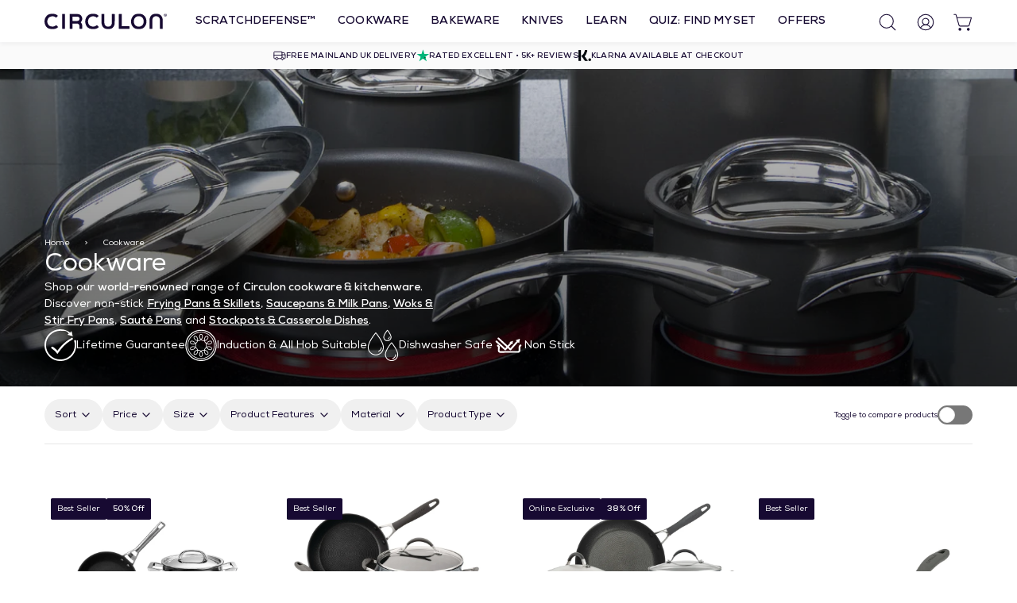

--- FILE ---
content_type: text/html; charset=utf-8
request_url: https://circulon.uk.com/collections/cookware
body_size: 69478
content:
<!doctype html>
<html
  class="min-h-[100vh]"
  lang="en-GB"
  x-data="app()"
  x-init="
    updateCart(false);
    handleSharedCart();
    initAnimationObserver();
  "
>
  <head>
    <script>
  // Google Consent Mode V2 integration script from Consentmo GDPR
  window.isenseRules = {};
  window.isenseRules.gcm = {
      gcmVersion: 2,
      integrationVersion: 2,
      initialState: 7,
      adsDataRedaction: true,
      urlPassthrough: true,
      storage: { ad_personalization: "granted", ad_storage: "granted", ad_user_data: "granted", analytics_storage: "granted", functionality_storage: "granted", personalization_storage: "granted", security_storage: "granted", wait_for_update: 500 }
  };
  window.isenseRules.initializeGcm = function (rules) {
    let initialState = rules.initialState;
    let analyticsBlocked = initialState === 0 || initialState === 3 || initialState === 6 || initialState === 7;
    let marketingBlocked = initialState === 0 || initialState === 2 || initialState === 5 || initialState === 7;
    let functionalityBlocked = initialState === 4 || initialState === 5 || initialState === 6 || initialState === 7;

    let gdprCache = localStorage.getItem('gdprCache') ? JSON.parse(localStorage.getItem('gdprCache')) : null;
    if (gdprCache && typeof gdprCache.updatedPreferences !== "undefined") {
      let updatedPreferences = gdprCache && typeof gdprCache.updatedPreferences !== "undefined" ? gdprCache.updatedPreferences : null;
      analyticsBlocked = parseInt(updatedPreferences.indexOf('analytics')) > -1;
      marketingBlocked = parseInt(updatedPreferences.indexOf('marketing')) > -1;
      functionalityBlocked = parseInt(updatedPreferences.indexOf('functionality')) > -1;
    }
    
    isenseRules.gcm = {
      ...rules,
      storage: {
        ad_personalization: marketingBlocked ? "denied" : "granted",
        ad_storage: marketingBlocked ? "denied" : "granted",
        ad_user_data: marketingBlocked ? "denied" : "granted",
        analytics_storage: analyticsBlocked ? "denied" : "granted",
        functionality_storage: functionalityBlocked ? "denied" : "granted",
        personalization_storage: functionalityBlocked ? "denied" : "granted",
        security_storage: "granted",
        wait_for_update: 500
      },
    };
  }

  // Google Consent Mode - initialization start
  window.isenseRules.initializeGcm({
    ...window.isenseRules.gcm,
    adsDataRedaction: true,
    urlPassthrough: true,
    initialState: 7
  });

  /*
  * initialState acceptable values:
  * 0 - Set both ad_storage and analytics_storage to denied
  * 1 - Set all categories to granted
  * 2 - Set only ad_storage to denied
  * 3 - Set only analytics_storage to denied
  * 4 - Set only functionality_storage to denied
  * 5 - Set both ad_storage and functionality_storage to denied
  * 6 - Set both analytics_storage and functionality_storage to denied
  * 7 - Set all categories to denied
  */

  window.dataLayer = window.dataLayer || [];
  function gtag() { window.dataLayer.push(arguments); }
  gtag("consent", "default", isenseRules.gcm.storage);
  isenseRules.gcm.adsDataRedaction && gtag("set", "ads_data_redaction", isenseRules.gcm.adsDataRedaction);
  isenseRules.gcm.urlPassthrough && gtag("set", "url_passthrough", isenseRules.gcm.urlPassthrough);
</script>

    <!-- snippets/theme__meta.liquid -->


<meta charset='utf-8'>
<meta name="viewport" content="width=device-width, initial-scale=1, maximum-scale=5">

<title>
  Cookware &amp; Kitchenware | Suitable for all Hobs | Circulon UK
 · Circulon</title>





<link href="https://circulon.uk.com/collections/cookware" rel="canonical">


  <link href="//circulon.uk.com/cdn/shop/files/Circulon_favicon_black.png?crop=center&height=180&v=1617103369&width=180" rel="apple-touch-icon" sizes="180x180">
  <link href="//circulon.uk.com/cdn/shop/files/Circulon_favicon_black.png?crop=center&height=32&v=1617103369&width=32" rel="icon" type="image/png" sizes="32x32">

<meta name="msapplication-TileColor" content="#fff">
<meta name="theme-color" content="#161625">
<meta name="description" content="Explore the high-quality Circulon Cookware range - Non-Stick Frying Pans, Skillets, Saucepans &amp;amp; Woks. Suitable for all hobs including induction! Shop now." />

<meta property="og:url" content="https://circulon.uk.com/collections/cookware">
<meta property="og:site_name" content="Circulon">
<meta property="og:type" content="website">
<meta property="og:title" content="Cookware &amp;amp; Kitchenware | Suitable for all Hobs | Circulon UK">
<meta property="og:description" content="Explore the high-quality Circulon Cookware range - Non-Stick Frying Pans, Skillets, Saucepans &amp;amp; Woks. Suitable for all hobs including induction! Shop now.">

  <meta property="og:image" content="http://circulon.uk.com/cdn/shop/collections/Cookware-Collection-Desktop.jpg?v=1600097403&width=900">
  <meta property="og:image:secure_url" content="https://circulon.uk.com/cdn/shop/collections/Cookware-Collection-Desktop.jpg?v=1600097403&width=900">
  <meta property="og:image:width" content="500">
  <meta property="og:image:height" content="400">



<meta name="twitter:title" content="Cookware &amp;amp; Kitchenware | Suitable for all Hobs | Circulon UK">
<meta name="twitter:site" content="" />
<meta name="twitter:description" content="Explore the high-quality Circulon Cookware range - Non-Stick Frying Pans, Skillets, Saucepans &amp;amp; Woks. Suitable for all hobs including induction! Shop now.">
<meta name="twitter:card" content="summary_large_image">

    <link rel="preconnect" href="https://cdn.shopify.com" crossorigin>
    <link rel="preconnect" href="https://uk1-api.eng.bloomreach.com" />
    
      <link rel="preconnect" href="https://fonts.shopifycdn.com" crossorigin>
    
    <!-- snippets/theme__structured-data.liquid -->







  <script type="application/ld+json">
    {
      "@context": "https://schema.org",
      "@type": "BreadcrumbList",
      "itemListElement": [{
        "@type": "ListItem",
        "position": 1,
        "name": "Home",
        "item": "https://circulon.uk.com"
      },{
        "@type": "ListItem",
        "position": 2,
        "name": "Collections",
        "item": "https://circulon.uk.com/collections"
      },{
        "@type": "ListItem",
        "position": 3,
        "name": "Cookware"
      }
      ]
    }
  </script>






    <!-- snippets/theme__styles.liquid -->


<noscript><style>
  .js\:animation.opacity-0 {
    opacity: 100 !important;
  }
  .js\:animation.translate-y-4,
  .js\:animation.translate-y-8 {
    transform: translateY(0px) !important;
  }
  .no-js--hide {
    display: none !important;
  }
  .no-js--block {
    display: block !important;
  }
</style></noscript>

<style data-shopify>

  :root {
    
        --color__border-primary: #ffffff;
      
    
        --color__border-secondary: #170a32;
      
    
        --color__border-tertiary: #e00128;
      
    
        --color__border-plain: #f0f0f0;
      

    --color__bg-body-light: #fff;
    --color__bg-overlay-light-1: #f0f0f0;
    --color__bg-overlay-light-2: #e0e0e0;
    --color__bg-overlay-light-3: #c2c2c2;

    --color__text-light: #170a32;
    --color__link-light: #ffffff;

    --color__text-tertiary: #e00128;

    --color__text-dark: #ffffff;
    --color__border-neutral: ;
    --color__border-divider-light-1: #e7e7e7;
    --color__border-divider-light-2: #c1c1c1;
    --color__border-divider-light-3: #9b9b9b;
    --color__border-selected-light-1: #747474;
    --color__border-selected-light-2: #4e4e4e;

    --color-primary-button-background-light: #ffffff;
    --color-primary-button-border-light: #ffffff;
    --color-primary-button-text-light: #170a32;

    --color-secondary-button-background-light: #170a32;
    --color-secondary-button-border-light: #170a32;
    --color-secondary-button-text-light: #fff;

    --color-tertiary-button-background-light: #e00128;
    --color-tertiary-button-border-light: #e00128;
    --color-tertiary-button-text-light: #ffffff;

    --color-neutral-button-background-light: #ededed;
    --color-neutral-button-border-light: #ededed;
    --color-neutral-button-text-light: #170a32;

    /* Velstar - Greys */
    --color-grey: #fafafa;
    --color-medium-grey: #e7e7e7;
    --color-dark-grey: #777777;

    /* Velstar - Golds */
    --color-light-gold: ;
    --color-gold: ;

    /* Velstar - Beiges */
    --color-beige: ;
    --color-dark-beige: ;
    --color-pink-beige: ;

    /* Velstar - Disney */
    --color-disney: ;

    /* Velstar - Green */
    --color-disney: ;

    --color-plain-button-background-light: #f0f0f0;
    --color-plain-button-border-light: #f0f0f0;
    --color-plain-button-text-light: #170a32;

    --sizes-border-button-radius: 100px;
    --sizes-border-input-radius: 0px;
    --sizes-border-element-radius: 0px;
    --sizes__border-button-width: 1px;
    --sizes__border-input-width: 1px;
    --sizes__border-element-width: 1px;
    --sizes-gap-width: 20px;

    --type-font-body-style: normal;
    --type-font-body-weight: 400;
    --type-font-header-style: normal;
    --type-font-header-weight: 400;
    --type-font-nav-style: normal;
    --type-font-nav-weight: 400;
    --type-font-base-size: 14px;
    --type-button-capiliziation: ;

    --inputs__border: full;
    --inputs__background: color__bg-shade-1;
  }

</style>
    <style data-shopify>
  @font-face {
    font-family: 'Nexa';
    font-weight: 400;
    font-style: normal;
    src: url('https://cdn.shopify.com/s/files/1/0452/4199/1320/files/NexaRegular.woff2?v=1715184277') format('woff2'),
      url('https://cdn.shopify.com/s/files/1/0452/4199/1320/files/NexaRegular.woff?v=1715184278') format('woff');
    font-display: swap;
  }

  @font-face {
    font-family: 'Nexa';
    font-weight: 500;
    font-style: normal;
    src: url('https://cdn.shopify.com/s/files/1/0452/4199/1320/files/NexaRegular.woff2?v=1715184277') format('woff2'),
      url('https://cdn.shopify.com/s/files/1/0452/4199/1320/files/NexaRegular.woff?v=1715184278') format('woff');
    font-display: swap;
  }

  @font-face {
    font-family: 'Nexa';
    font-weight: 700;
    font-style: normal;
    src: url('https://cdn.shopify.com/s/files/1/0452/4199/1320/files/Nexa-Bold.woff2?v=1715184277') format('woff2'),
      url('https://cdn.shopify.com/s/files/1/0452/4199/1320/files/Nexa-Bold.woff?v=1715184277') format('woff');
    font-display: swap;
  }
</style>

    


  <link href="//circulon.uk.com/cdn/shop/t/240/assets/styles-6a298c3c.css" rel="stylesheet" type="text/css" media="all" />


    <script>window.performance && window.performance.mark && window.performance.mark('shopify.content_for_header.start');</script><meta id="shopify-digital-wallet" name="shopify-digital-wallet" content="/45241991320/digital_wallets/dialog">
<meta name="shopify-checkout-api-token" content="75a59cc0fb475aa223ae3b1b1bd79a05">
<meta id="in-context-paypal-metadata" data-shop-id="45241991320" data-venmo-supported="false" data-environment="production" data-locale="en_GB" data-paypal-v4="true" data-currency="GBP">
<link rel="alternate" type="application/atom+xml" title="Feed" href="/collections/cookware.atom" />
<link rel="next" href="/collections/cookware?page=2">
<link rel="alternate" hreflang="x-default" href="https://circulon.uk.com/collections/cookware">
<link rel="alternate" hreflang="en-GB" href="https://circulon.uk.com/collections/cookware">
<link rel="alternate" hreflang="de-GB" href="https://circulon.uk.com/de/collections/cookware">
<link rel="alternate" hreflang="fr-GB" href="https://circulon.uk.com/fr/collections/cookware">
<link rel="alternate" type="application/json+oembed" href="https://circulon.uk.com/collections/cookware.oembed">
<script async="async" src="/checkouts/internal/preloads.js?locale=en-GB"></script>
<link rel="preconnect" href="https://shop.app" crossorigin="anonymous">
<script async="async" src="https://shop.app/checkouts/internal/preloads.js?locale=en-GB&shop_id=45241991320" crossorigin="anonymous"></script>
<script id="apple-pay-shop-capabilities" type="application/json">{"shopId":45241991320,"countryCode":"GB","currencyCode":"GBP","merchantCapabilities":["supports3DS"],"merchantId":"gid:\/\/shopify\/Shop\/45241991320","merchantName":"Circulon","requiredBillingContactFields":["postalAddress","email","phone"],"requiredShippingContactFields":["postalAddress","email","phone"],"shippingType":"shipping","supportedNetworks":["visa","maestro","masterCard","amex","discover","elo"],"total":{"type":"pending","label":"Circulon","amount":"1.00"},"shopifyPaymentsEnabled":true,"supportsSubscriptions":true}</script>
<script id="shopify-features" type="application/json">{"accessToken":"75a59cc0fb475aa223ae3b1b1bd79a05","betas":["rich-media-storefront-analytics"],"domain":"circulon.uk.com","predictiveSearch":true,"shopId":45241991320,"locale":"en"}</script>
<script>var Shopify = Shopify || {};
Shopify.shop = "circulon-gb.myshopify.com";
Shopify.locale = "en-GB";
Shopify.currency = {"active":"GBP","rate":"1.0"};
Shopify.country = "GB";
Shopify.theme = {"name":"Velstar - Circulon Production","id":137106522264,"schema_name":"Paper","schema_version":"7.1.4","theme_store_id":null,"role":"main"};
Shopify.theme.handle = "null";
Shopify.theme.style = {"id":null,"handle":null};
Shopify.cdnHost = "circulon.uk.com/cdn";
Shopify.routes = Shopify.routes || {};
Shopify.routes.root = "/";</script>
<script type="module">!function(o){(o.Shopify=o.Shopify||{}).modules=!0}(window);</script>
<script>!function(o){function n(){var o=[];function n(){o.push(Array.prototype.slice.apply(arguments))}return n.q=o,n}var t=o.Shopify=o.Shopify||{};t.loadFeatures=n(),t.autoloadFeatures=n()}(window);</script>
<script>
  window.ShopifyPay = window.ShopifyPay || {};
  window.ShopifyPay.apiHost = "shop.app\/pay";
  window.ShopifyPay.redirectState = null;
</script>
<script id="shop-js-analytics" type="application/json">{"pageType":"collection"}</script>
<script defer="defer" async type="module" src="//circulon.uk.com/cdn/shopifycloud/shop-js/modules/v2/client.init-shop-cart-sync_BT-GjEfc.en.esm.js"></script>
<script defer="defer" async type="module" src="//circulon.uk.com/cdn/shopifycloud/shop-js/modules/v2/chunk.common_D58fp_Oc.esm.js"></script>
<script defer="defer" async type="module" src="//circulon.uk.com/cdn/shopifycloud/shop-js/modules/v2/chunk.modal_xMitdFEc.esm.js"></script>
<script type="module">
  await import("//circulon.uk.com/cdn/shopifycloud/shop-js/modules/v2/client.init-shop-cart-sync_BT-GjEfc.en.esm.js");
await import("//circulon.uk.com/cdn/shopifycloud/shop-js/modules/v2/chunk.common_D58fp_Oc.esm.js");
await import("//circulon.uk.com/cdn/shopifycloud/shop-js/modules/v2/chunk.modal_xMitdFEc.esm.js");

  window.Shopify.SignInWithShop?.initShopCartSync?.({"fedCMEnabled":true,"windoidEnabled":true});

</script>
<script>
  window.Shopify = window.Shopify || {};
  if (!window.Shopify.featureAssets) window.Shopify.featureAssets = {};
  window.Shopify.featureAssets['shop-js'] = {"shop-cart-sync":["modules/v2/client.shop-cart-sync_DZOKe7Ll.en.esm.js","modules/v2/chunk.common_D58fp_Oc.esm.js","modules/v2/chunk.modal_xMitdFEc.esm.js"],"init-fed-cm":["modules/v2/client.init-fed-cm_B6oLuCjv.en.esm.js","modules/v2/chunk.common_D58fp_Oc.esm.js","modules/v2/chunk.modal_xMitdFEc.esm.js"],"shop-cash-offers":["modules/v2/client.shop-cash-offers_D2sdYoxE.en.esm.js","modules/v2/chunk.common_D58fp_Oc.esm.js","modules/v2/chunk.modal_xMitdFEc.esm.js"],"shop-login-button":["modules/v2/client.shop-login-button_QeVjl5Y3.en.esm.js","modules/v2/chunk.common_D58fp_Oc.esm.js","modules/v2/chunk.modal_xMitdFEc.esm.js"],"pay-button":["modules/v2/client.pay-button_DXTOsIq6.en.esm.js","modules/v2/chunk.common_D58fp_Oc.esm.js","modules/v2/chunk.modal_xMitdFEc.esm.js"],"shop-button":["modules/v2/client.shop-button_DQZHx9pm.en.esm.js","modules/v2/chunk.common_D58fp_Oc.esm.js","modules/v2/chunk.modal_xMitdFEc.esm.js"],"avatar":["modules/v2/client.avatar_BTnouDA3.en.esm.js"],"init-windoid":["modules/v2/client.init-windoid_CR1B-cfM.en.esm.js","modules/v2/chunk.common_D58fp_Oc.esm.js","modules/v2/chunk.modal_xMitdFEc.esm.js"],"init-shop-for-new-customer-accounts":["modules/v2/client.init-shop-for-new-customer-accounts_C_vY_xzh.en.esm.js","modules/v2/client.shop-login-button_QeVjl5Y3.en.esm.js","modules/v2/chunk.common_D58fp_Oc.esm.js","modules/v2/chunk.modal_xMitdFEc.esm.js"],"init-shop-email-lookup-coordinator":["modules/v2/client.init-shop-email-lookup-coordinator_BI7n9ZSv.en.esm.js","modules/v2/chunk.common_D58fp_Oc.esm.js","modules/v2/chunk.modal_xMitdFEc.esm.js"],"init-shop-cart-sync":["modules/v2/client.init-shop-cart-sync_BT-GjEfc.en.esm.js","modules/v2/chunk.common_D58fp_Oc.esm.js","modules/v2/chunk.modal_xMitdFEc.esm.js"],"shop-toast-manager":["modules/v2/client.shop-toast-manager_DiYdP3xc.en.esm.js","modules/v2/chunk.common_D58fp_Oc.esm.js","modules/v2/chunk.modal_xMitdFEc.esm.js"],"init-customer-accounts":["modules/v2/client.init-customer-accounts_D9ZNqS-Q.en.esm.js","modules/v2/client.shop-login-button_QeVjl5Y3.en.esm.js","modules/v2/chunk.common_D58fp_Oc.esm.js","modules/v2/chunk.modal_xMitdFEc.esm.js"],"init-customer-accounts-sign-up":["modules/v2/client.init-customer-accounts-sign-up_iGw4briv.en.esm.js","modules/v2/client.shop-login-button_QeVjl5Y3.en.esm.js","modules/v2/chunk.common_D58fp_Oc.esm.js","modules/v2/chunk.modal_xMitdFEc.esm.js"],"shop-follow-button":["modules/v2/client.shop-follow-button_CqMgW2wH.en.esm.js","modules/v2/chunk.common_D58fp_Oc.esm.js","modules/v2/chunk.modal_xMitdFEc.esm.js"],"checkout-modal":["modules/v2/client.checkout-modal_xHeaAweL.en.esm.js","modules/v2/chunk.common_D58fp_Oc.esm.js","modules/v2/chunk.modal_xMitdFEc.esm.js"],"shop-login":["modules/v2/client.shop-login_D91U-Q7h.en.esm.js","modules/v2/chunk.common_D58fp_Oc.esm.js","modules/v2/chunk.modal_xMitdFEc.esm.js"],"lead-capture":["modules/v2/client.lead-capture_BJmE1dJe.en.esm.js","modules/v2/chunk.common_D58fp_Oc.esm.js","modules/v2/chunk.modal_xMitdFEc.esm.js"],"payment-terms":["modules/v2/client.payment-terms_Ci9AEqFq.en.esm.js","modules/v2/chunk.common_D58fp_Oc.esm.js","modules/v2/chunk.modal_xMitdFEc.esm.js"]};
</script>
<script>(function() {
  var isLoaded = false;
  function asyncLoad() {
    if (isLoaded) return;
    isLoaded = true;
    var urls = ["https:\/\/ecommplugins-scripts.trustpilot.com\/v2.1\/js\/header.min.js?settings=eyJrZXkiOiJTVnVRNEtFNVpjbXR2dzFpIiwicyI6InNrdSJ9\u0026v=2.5\u0026shop=circulon-gb.myshopify.com","https:\/\/ecommplugins-trustboxsettings.trustpilot.com\/circulon-gb.myshopify.com.js?settings=1690891179125\u0026shop=circulon-gb.myshopify.com","https:\/\/widget.trustpilot.com\/bootstrap\/v5\/tp.widget.sync.bootstrap.min.js?shop=circulon-gb.myshopify.com","https:\/\/dr4qe3ddw9y32.cloudfront.net\/awin-shopify-integration-code.js?aid=18358\u0026v=shopifyApp_5.2.3\u0026ts=1756396507196\u0026shop=circulon-gb.myshopify.com","\/\/cdn.shopify.com\/proxy\/121c5afefa62296dce33ecc0db2bb50aa1b2542d367a423f89584690b2d1a52d\/apps.bazaarvoice.com\/deployments\/circulon-uk\/main_site\/production\/en_GB\/bv.js?shop=circulon-gb.myshopify.com\u0026sp-cache-control=cHVibGljLCBtYXgtYWdlPTkwMA"];
    for (var i = 0; i < urls.length; i++) {
      var s = document.createElement('script');
      s.type = 'text/javascript';
      s.async = true;
      s.src = urls[i];
      var x = document.getElementsByTagName('script')[0];
      x.parentNode.insertBefore(s, x);
    }
  };
  if(window.attachEvent) {
    window.attachEvent('onload', asyncLoad);
  } else {
    window.addEventListener('load', asyncLoad, false);
  }
})();</script>
<script id="__st">var __st={"a":45241991320,"offset":0,"reqid":"cd61f6d7-d647-4649-b8ff-b75928b455b0-1769103529","pageurl":"circulon.uk.com\/collections\/cookware","u":"4a7e5668a4e4","p":"collection","rtyp":"collection","rid":213006221464};</script>
<script>window.ShopifyPaypalV4VisibilityTracking = true;</script>
<script id="captcha-bootstrap">!function(){'use strict';const t='contact',e='account',n='new_comment',o=[[t,t],['blogs',n],['comments',n],[t,'customer']],c=[[e,'customer_login'],[e,'guest_login'],[e,'recover_customer_password'],[e,'create_customer']],r=t=>t.map((([t,e])=>`form[action*='/${t}']:not([data-nocaptcha='true']) input[name='form_type'][value='${e}']`)).join(','),a=t=>()=>t?[...document.querySelectorAll(t)].map((t=>t.form)):[];function s(){const t=[...o],e=r(t);return a(e)}const i='password',u='form_key',d=['recaptcha-v3-token','g-recaptcha-response','h-captcha-response',i],f=()=>{try{return window.sessionStorage}catch{return}},m='__shopify_v',_=t=>t.elements[u];function p(t,e,n=!1){try{const o=window.sessionStorage,c=JSON.parse(o.getItem(e)),{data:r}=function(t){const{data:e,action:n}=t;return t[m]||n?{data:e,action:n}:{data:t,action:n}}(c);for(const[e,n]of Object.entries(r))t.elements[e]&&(t.elements[e].value=n);n&&o.removeItem(e)}catch(o){console.error('form repopulation failed',{error:o})}}const l='form_type',E='cptcha';function T(t){t.dataset[E]=!0}const w=window,h=w.document,L='Shopify',v='ce_forms',y='captcha';let A=!1;((t,e)=>{const n=(g='f06e6c50-85a8-45c8-87d0-21a2b65856fe',I='https://cdn.shopify.com/shopifycloud/storefront-forms-hcaptcha/ce_storefront_forms_captcha_hcaptcha.v1.5.2.iife.js',D={infoText:'Protected by hCaptcha',privacyText:'Privacy',termsText:'Terms'},(t,e,n)=>{const o=w[L][v],c=o.bindForm;if(c)return c(t,g,e,D).then(n);var r;o.q.push([[t,g,e,D],n]),r=I,A||(h.body.append(Object.assign(h.createElement('script'),{id:'captcha-provider',async:!0,src:r})),A=!0)});var g,I,D;w[L]=w[L]||{},w[L][v]=w[L][v]||{},w[L][v].q=[],w[L][y]=w[L][y]||{},w[L][y].protect=function(t,e){n(t,void 0,e),T(t)},Object.freeze(w[L][y]),function(t,e,n,w,h,L){const[v,y,A,g]=function(t,e,n){const i=e?o:[],u=t?c:[],d=[...i,...u],f=r(d),m=r(i),_=r(d.filter((([t,e])=>n.includes(e))));return[a(f),a(m),a(_),s()]}(w,h,L),I=t=>{const e=t.target;return e instanceof HTMLFormElement?e:e&&e.form},D=t=>v().includes(t);t.addEventListener('submit',(t=>{const e=I(t);if(!e)return;const n=D(e)&&!e.dataset.hcaptchaBound&&!e.dataset.recaptchaBound,o=_(e),c=g().includes(e)&&(!o||!o.value);(n||c)&&t.preventDefault(),c&&!n&&(function(t){try{if(!f())return;!function(t){const e=f();if(!e)return;const n=_(t);if(!n)return;const o=n.value;o&&e.removeItem(o)}(t);const e=Array.from(Array(32),(()=>Math.random().toString(36)[2])).join('');!function(t,e){_(t)||t.append(Object.assign(document.createElement('input'),{type:'hidden',name:u})),t.elements[u].value=e}(t,e),function(t,e){const n=f();if(!n)return;const o=[...t.querySelectorAll(`input[type='${i}']`)].map((({name:t})=>t)),c=[...d,...o],r={};for(const[a,s]of new FormData(t).entries())c.includes(a)||(r[a]=s);n.setItem(e,JSON.stringify({[m]:1,action:t.action,data:r}))}(t,e)}catch(e){console.error('failed to persist form',e)}}(e),e.submit())}));const S=(t,e)=>{t&&!t.dataset[E]&&(n(t,e.some((e=>e===t))),T(t))};for(const o of['focusin','change'])t.addEventListener(o,(t=>{const e=I(t);D(e)&&S(e,y())}));const B=e.get('form_key'),M=e.get(l),P=B&&M;t.addEventListener('DOMContentLoaded',(()=>{const t=y();if(P)for(const e of t)e.elements[l].value===M&&p(e,B);[...new Set([...A(),...v().filter((t=>'true'===t.dataset.shopifyCaptcha))])].forEach((e=>S(e,t)))}))}(h,new URLSearchParams(w.location.search),n,t,e,['guest_login'])})(!0,!0)}();</script>
<script integrity="sha256-4kQ18oKyAcykRKYeNunJcIwy7WH5gtpwJnB7kiuLZ1E=" data-source-attribution="shopify.loadfeatures" defer="defer" src="//circulon.uk.com/cdn/shopifycloud/storefront/assets/storefront/load_feature-a0a9edcb.js" crossorigin="anonymous"></script>
<script crossorigin="anonymous" defer="defer" src="//circulon.uk.com/cdn/shopifycloud/storefront/assets/shopify_pay/storefront-65b4c6d7.js?v=20250812"></script>
<script data-source-attribution="shopify.dynamic_checkout.dynamic.init">var Shopify=Shopify||{};Shopify.PaymentButton=Shopify.PaymentButton||{isStorefrontPortableWallets:!0,init:function(){window.Shopify.PaymentButton.init=function(){};var t=document.createElement("script");t.src="https://circulon.uk.com/cdn/shopifycloud/portable-wallets/latest/portable-wallets.en.js",t.type="module",document.head.appendChild(t)}};
</script>
<script data-source-attribution="shopify.dynamic_checkout.buyer_consent">
  function portableWalletsHideBuyerConsent(e){var t=document.getElementById("shopify-buyer-consent"),n=document.getElementById("shopify-subscription-policy-button");t&&n&&(t.classList.add("hidden"),t.setAttribute("aria-hidden","true"),n.removeEventListener("click",e))}function portableWalletsShowBuyerConsent(e){var t=document.getElementById("shopify-buyer-consent"),n=document.getElementById("shopify-subscription-policy-button");t&&n&&(t.classList.remove("hidden"),t.removeAttribute("aria-hidden"),n.addEventListener("click",e))}window.Shopify?.PaymentButton&&(window.Shopify.PaymentButton.hideBuyerConsent=portableWalletsHideBuyerConsent,window.Shopify.PaymentButton.showBuyerConsent=portableWalletsShowBuyerConsent);
</script>
<script data-source-attribution="shopify.dynamic_checkout.cart.bootstrap">document.addEventListener("DOMContentLoaded",(function(){function t(){return document.querySelector("shopify-accelerated-checkout-cart, shopify-accelerated-checkout")}if(t())Shopify.PaymentButton.init();else{new MutationObserver((function(e,n){t()&&(Shopify.PaymentButton.init(),n.disconnect())})).observe(document.body,{childList:!0,subtree:!0})}}));
</script>
<link id="shopify-accelerated-checkout-styles" rel="stylesheet" media="screen" href="https://circulon.uk.com/cdn/shopifycloud/portable-wallets/latest/accelerated-checkout-backwards-compat.css" crossorigin="anonymous">
<style id="shopify-accelerated-checkout-cart">
        #shopify-buyer-consent {
  margin-top: 1em;
  display: inline-block;
  width: 100%;
}

#shopify-buyer-consent.hidden {
  display: none;
}

#shopify-subscription-policy-button {
  background: none;
  border: none;
  padding: 0;
  text-decoration: underline;
  font-size: inherit;
  cursor: pointer;
}

#shopify-subscription-policy-button::before {
  box-shadow: none;
}

      </style>

<script>window.performance && window.performance.mark && window.performance.mark('shopify.content_for_header.end');</script><style>.xnpe_async_hide{opacity:0 !important}</style>
    <!-- Start Datacop Bloomreach Engagement Implementation -->
<script>
    window.dataLayer = window.dataLayer || [];

    function subscribeCookieListener(dataLayer) {
        dataLayer.forEach(processDatalayerEvent);
        const originalPush = dataLayer.push;
        dataLayer.push = function() {
            originalPush.apply(dataLayer, arguments);
            Array.from(arguments).forEach(processDatalayerEvent);
        };
    }
    subscribeCookieListener(window.dataLayer);

    function processDatalayerEvent(event) {
        if (typeof event !== "undefined" && event.hasOwnProperty('event') && event.event === "bre.cookie") {
            Shopify.analytics.publish("bre.cookie",event);
        }
    }
</script>
<script>
    (function () {
    'use strict';
    var DEBUG = false; // flip to true for console warnings

    try {
        // ---------- Helpers ----------
        function getCookie(name) {
        var parts = document.cookie.split(';');
        for (var i = 0; i < parts.length; i++) {
            var c = parts[i].trim();
            if (c.indexOf(name + '=') === 0) {
                try {
                    var value = decodeURIComponent(c.split('=').slice(1).join('='));
                    return name === 'cart' ? (value.split('?')[0] || value) : value;
                } catch (e) {
                    var value = c.split('=').slice(1).join('=');
                    return name === 'cart' ? (value.split('?')[0] || value) : value;
                }
            }
        }
        return null;
        }

        function prefsFromConsentmoCookies() {
            try {
                var status = (getCookie('cookieconsent_status') || '').toLowerCase();
                var disabledRaw = (getCookie('cookieconsent_preferences_disabled') || '').trim();

                // If neither cookie is present → user hasn't made a choice yet
                if (!status && !disabledRaw) {
                    return {
                        status: 'unknown',
                        prefs: {
                            analytics: null,
                            marketing: null,
                            functionality: null
                        }
                    };
                }

                // Otherwise parse normally
                var blockedList = disabledRaw
                    .split(',')
                    .map(function (s) { return s.trim().toLowerCase(); })
                    .filter(Boolean);

                var blocked = new Set(blockedList);

                return {
                    status: status || 'unknown',
                    prefs: {
                        analytics: !blocked.has('analytics'),
                        marketing: !blocked.has('marketing'),
                        functionality: !blocked.has('functionality')
                    }
                };
            } catch (e) {
                if (DEBUG) console.warn('Consent parsing failed:', e);
                return {
                    status: 'unknown',
                    prefs: { analytics: null, marketing: null, functionality: null }
                };
            }
        }

        function canIdentify(consent) {
            if (!consent) return false;
            var p = consent.prefs || {};
            return !!(p.analytics || p.marketing);
        }

        function detectDeviceTW() {
            if (window.matchMedia) {
                if (window.matchMedia('(max-width: 767px)').matches) return 'mobile'; // < md
                if (window.matchMedia('(min-width: 768px) and (max-width: 1023px)').matches) return 'tablet'; // md..lg-1
                return 'desktop'; // lg and up
            }
            var ua = navigator.userAgent || '';
            if (/iPad/i.test(ua)) return 'tablet';
            if (/Mobi|Android|iPhone/i.test(ua)) return 'mobile';
            return 'desktop';
        }

        // ---------- Bootstrap payload ----------
        window.datacopObj = window.datacopObj || {};
        var dc = window.datacopObj;

        dc.cartId = getCookie('cart');
        dc.device = detectDeviceTW();
        dc.url = window.location.href;

        // Store metadata
        dc.store = {
            permanentDomain: "circulon-gb.myshopify.com",
            runtimeDomain: (window.Shopify && Shopify.shop) || null,
            host: window.location.hostname,locale: "en-GB"
};

        // Shopify globals
        dc.currency = (window.Shopify && Shopify.currency && Shopify.currency.active) || null;
        dc.visitorLocale = (window.Shopify && Shopify.locale) || null;

        // Consent (cookie-only)
        var consent = prefsFromConsentmoCookies();
        dc.consent = { source: 'consentmo', status: consent.status, prefs: consent.prefs };

        // Customer identification (only when consent allows)
        if (canIdentify(consent)) {
            dc.customer = {};
        } else {
            dc.customer = {};
        }

        if (dc.cartId) {
            dc.customer = dc.customer || {};
            dc.customer.cart_id = dc.cartId;
        }
dc.page = {
            pageType: "collection",
            resourceType: "collection",
            resourceId: 213006221464,
            resourceName: "Cookware"
        };

        window.datacopObj = dc;

    } catch (e) {
        if (DEBUG) console.warn('datacop bootstrap failed:', e);
        window.datacopObj = window.datacopObj || {};
        window.datacopObj.bootstrap_error = (e && e.message) || 'bootstrap_failed';
    }
    })();
</script>
<script>
    if (window.__brEngPixelLoaded) {
        console.warn('Bloomreach Enagement pixel snippet already loaded, skipping duplicate init.');
    } else {
        window.__brEngPixelLoaded = true;

        !function(e,n,t,i,r,o){function s(e){if("number"!=typeof e)return e;var n=new Date;return new Date(n.getTime()+1e3*e)}var a=4e3,c="xnpe_async_hide";function p(e){return e.reduce((function(e,n){return e[n]=function(){e._.push([n.toString(),arguments])},e}),{_:[]})}function m(e,n,t){var i=t.createElement(n);i.src=e;var r=t.getElementsByTagName(n)[0];return r.parentNode.insertBefore(i,r),i}function u(e){return"[object Date]"===Object.prototype.toString.call(e)}o.target=o.target||"https://api.exponea.com",o.file_path=o.file_path||o.target+"/js/exponea.min.js",r[n]=p(["anonymize","initialize","identify","getSegments","update","track","trackLink","trackEnhancedEcommerce","getHtml","showHtml","showBanner","showWebLayer","ping","getAbTest","loadDependency","getRecommendation","reloadWebLayers","_preInitialize","_initializeConfig"]),r[n].notifications=p(["isAvailable","isSubscribed","subscribe","unsubscribe"]),r[n].segments=p(["subscribe"]),r[n]["snippetVersion"]="v2.7.0",function(e,n,t){e[n]["_"+t]={},e[n]["_"+t].nowFn=Date.now,e[n]["_"+t].snippetStartTime=e[n]["_"+t].nowFn()}(r,n,"performance"),function(e,n,t,i,r,o){e[r]={sdk:e[i],sdkObjectName:i,skipExperiments:!!t.new_experiments,sign:t.token+"/"+(o.exec(n.cookie)||["","new"])[1],path:t.target}}(r,e,o,n,i,RegExp("__exponea_etc__"+"=([\\w-]+)")),function(e,n,t){m(e.file_path,n,t)}(o,t,e),function(e,n,t,i,r,o,p){if(e.new_experiments){!0===e.new_experiments&&(e.new_experiments={});var l,f=e.new_experiments.hide_class||c,_=e.new_experiments.timeout||a,g=encodeURIComponent(o.location.href.split("#")[0]);e.cookies&&e.cookies.expires&&("number"==typeof e.cookies.expires||u(e.cookies.expires)?l=s(e.cookies.expires):e.cookies.expires.tracking&&("number"==typeof e.cookies.expires.tracking||u(e.cookies.expires.tracking))&&(l=s(e.cookies.expires.tracking))),l&&l<new Date&&(l=void 0);var d=e.target+"/webxp/"+n+"/"+o[t].sign+"/modifications.min.js?http-referer="+g+"&timeout="+_+"ms"+(l?"&cookie-expires="+Math.floor(l.getTime()/1e3):"");"sync"===e.new_experiments.mode&&o.localStorage.getItem("__exponea__sync_modifications__")?function(e,n,t,i,r){t[r][n]="<"+n+' src="'+e+'"></'+n+">",i.writeln(t[r][n]),i.writeln("<"+n+">!"+r+".init && document.writeln("+r+"."+n+'.replace("/'+n+'/", "/'+n+'-async/").replace("><", " async><"))</'+n+">")}(d,n,o,p,t):function(e,n,t,i,r,o,s,a){o.documentElement.classList.add(e);var c=m(t,i,o);function p(){r[a].init||m(t.replace("/"+i+"/","/"+i+"-async/"),i,o)}function u(){o.documentElement.classList.remove(e)}c.onload=p,c.onerror=p,r.setTimeout(u,n),r[s]._revealPage=u}(f,_,d,n,o,p,r,t)}}(o,t,i,0,n,r,e),function(e,n,t){var i;e[n]._initializeConfig(t),(null===(i=t.experimental)||void 0===i?void 0:i.non_personalized_weblayers)&&e[n]._preInitialize(t),e[n].start=function(i){i&&Object.keys(i).forEach((function(e){return t[e]=i[e]})),e[n].initialize(t)}}(r,n,o)}(document,"exponea","script","webxpClient",window,{
        target: "https://uk1-api.eng.bloomreach.com",
        token: "39d257d2-7ce2-11f0-8c8f-4222977defc9", // Circulon Production Projec Token
        data_layer: true,
        experimental: {
            non_personalized_weblayers: true
        },
        new_experiments: { mode: "async", timeout: 3200, hide_class: "xnpe_async_hide" },
        customer: (window.datacopObj && window.datacopObj.customer) || {},
        track: {
        google_analytics: false,
        default_properties: {
            "domain": window.datacopObj?.store?.permanentDomain || null,
            "store_locale": window.datacopObj?.store?.locale || null,
            "visitor_locale": window.datacopObj?.visitorLocale || null,
            "host": window.datacopObj?.store?.host || null,
            "device": window.datacopObj?.device || null,
            "consent_status": window.datacopObj?.consent?.status ?? null,
            "consent_analytics": window.datacopObj?.consent?.prefs?.analytics ?? null,
            "consent_marketing": window.datacopObj?.consent?.prefs?.marketing ?? null,
            "consent_functionality": window.datacopObj?.consent?.prefs?.functionality ?? null,
            "page_type": window.datacopObj?.page?.pageType || null,
            "page_resource": window.datacopObj?.page?.resourceType || null,
            "page_id": window.datacopObj?.page?.resourceId ?? null,
            "page_name": window.datacopObj?.page?.resourceName || null
        }
        },
        utm_always: true, utm_params: ['utm_source', 'utm_medium', 'utm_campaign', 'utm_term', 'utm_content', 'utm_id', 'gclid', 'gbraid', 'wbraid', 'msclkid', 'ttclid', 'fbclid', 'adgroupid', 'gad_source', 'gad_campaignid'],
        });
        exponea.start();
    }
</script>
<!-- End Datacop Bloomreach Engagement Implementation -->

    
	<!-- Hotjar Tracking Code -->
	<script>
		(function(h,o,t,j,a,r){
			h.hj=h.hj||function(){(h.hj.q=h.hj.q||[]).push(arguments)};
			h._hjSettings={hjid:985589,hjsv:6};
			a=o.getElementsByTagName('head')[0];
			r=o.createElement('script');r.async=1;
			r.src=t+h._hjSettings.hjid+j+h._hjSettings.hjsv;
			a.appendChild(r);
		})(window,document,'https://static.hotjar.com/c/hotjar-','.js?sv=');
	</script>


    <!-- Start VWO Async SmartCode -->
    <link rel="preconnect" href="https://dev.visualwebsiteoptimizer.com">
    <script type="text/javascript" id="vwoCode">
      window._vwo_code ||
        (function () {
          var account_id = 862965,
            version = 2.1,
            settings_tolerance = 2000,
            hide_element = 'body',
            hide_element_style =
              'opacity:0 !important;filter:alpha(opacity=0) !important;background:none !important;transition:none !important;',
            /* DO NOT EDIT BELOW THIS LINE */
            f = false,
            w = window,
            d = document,
            v = d.querySelector('#vwoCode'),
            cK = '_vwo_' + account_id + '_settings',
            cc = {};
          try {
            var c = JSON.parse(localStorage.getItem('_vwo_' + account_id + '_config'));
            cc = c && typeof c === 'object' ? c : {};
          } catch (e) {}
          var stT = cc.stT === 'session' ? w.sessionStorage : w.localStorage;
          code = {
            use_existing_jquery: function () {
              return typeof use_existing_jquery !== 'undefined' ? use_existing_jquery : undefined;
            },
            library_tolerance: function () {
              return typeof library_tolerance !== 'undefined' ? library_tolerance : undefined;
            },
            settings_tolerance: function () {
              return cc.sT || settings_tolerance;
            },
            hide_element_style: function () {
              return '{' + (cc.hES || hide_element_style) + '}';
            },
            hide_element: function () {
              if (performance.getEntriesByName('first-contentful-paint')[0]) {
                return '';
              }
              return typeof cc.hE === 'string' ? cc.hE : hide_element;
            },
            getVersion: function () {
              return version;
            },
            finish: function (e) {
              if (!f) {
                f = true;
                var t = d.getElementById('_vis_opt_path_hides');
                if (t) t.parentNode.removeChild(t);
                if (e) new Image().src = 'https://dev.visualwebsiteoptimizer.com/ee.gif?a=' + account_id + e;
              }
            },
            finished: function () {
              return f;
            },
            addScript: function (e) {
              var t = d.createElement('script');
              t.type = 'text/javascript';
              if (e.src) {
                t.src = e.src;
              } else {
                t.text = e.text;
              }
              d.getElementsByTagName('head')[0].appendChild(t);
            },
            load: function (e, t) {
              var i = this.getSettings(),
                n = d.createElement('script'),
                r = this;
              t = t || {};
              if (i) {
                n.textContent = i;
                d.getElementsByTagName('head')[0].appendChild(n);
                if (!w.VWO || VWO.caE) {
                  stT.removeItem(cK);
                  r.load(e);
                }
              } else {
                var o = new XMLHttpRequest();
                o.open('GET', e, true);
                o.withCredentials = !t.dSC;
                o.responseType = t.responseType || 'text';
                o.onload = function () {
                  if (t.onloadCb) {
                    return t.onloadCb(o, e);
                  }
                  if (o.status === 200 || o.status === 304) {
                    _vwo_code.addScript({ text: o.responseText });
                  } else {
                    _vwo_code.finish('&e=loading_failure:' + e);
                  }
                };
                o.onerror = function () {
                  if (t.onerrorCb) {
                    return t.onerrorCb(e);
                  }
                  _vwo_code.finish('&e=loading_failure:' + e);
                };
                o.send();
              }
            },
            getSettings: function () {
              try {
                var e = stT.getItem(cK);
                if (!e) {
                  return;
                }
                e = JSON.parse(e);
                if (Date.now() > e.e) {
                  stT.removeItem(cK);
                  return;
                }
                return e.s;
              } catch (e) {
                return;
              }
            },
            init: function () {
              if (d.URL.indexOf('__vwo_disable__') > -1) return;
              var e = this.settings_tolerance();
              w._vwo_settings_timer = setTimeout(function () {
                _vwo_code.finish();
                stT.removeItem(cK);
              }, e);
              var t;
              if (this.hide_element() !== 'body') {
                t = d.createElement('style');
                var i = this.hide_element(),
                  n = i ? i + this.hide_element_style() : '',
                  r = d.getElementsByTagName('head')[0];
                t.setAttribute('id', '_vis_opt_path_hides');
                v && t.setAttribute('nonce', v.nonce);
                t.setAttribute('type', 'text/css');
                if (t.styleSheet) t.styleSheet.cssText = n;
                else t.appendChild(d.createTextNode(n));
                r.appendChild(t);
              } else {
                t = d.getElementsByTagName('head')[0];
                var n = d.createElement('div');
                n.style.cssText =
                  'z-index: 2147483647 !important;position: fixed !important;left: 0 !important;top: 0 !important;width: 100% !important;height: 100% !important;background: white !important;';
                n.setAttribute('id', '_vis_opt_path_hides');
                n.classList.add('_vis_hide_layer');
                t.parentNode.insertBefore(n, t.nextSibling);
              }
              var o =
                'https://dev.visualwebsiteoptimizer.com/j.php?a=' +
                account_id +
                '&u=' +
                encodeURIComponent(d.URL) +
                '&vn=' +
                version;
              if (w.location.search.indexOf('_vwo_xhr') !== -1) {
                this.addScript({ src: o });
              } else {
                this.load(o + '&x=true');
              }
            },
          };
          w._vwo_code = code;
          code.init();
        })();
    </script>
    <!-- End VWO Async SmartCode -->
  <!-- BEGIN app block: shopify://apps/consentmo-gdpr/blocks/gdpr_cookie_consent/4fbe573f-a377-4fea-9801-3ee0858cae41 -->


<!-- END app block --><!-- BEGIN app block: shopify://apps/attentive/blocks/attn-tag/8df62c72-8fe4-407e-a5b3-72132be30a0d --><script type="text/javascript" src="https://cdn.attn.tv/circulon/dtag.js?source=app-embed" defer="defer"></script>


<!-- END app block --><!-- BEGIN app block: shopify://apps/doofinder-search-discovery/blocks/doofinder-script/1abc6bc6-ff36-4a37-9034-effae4a47cf6 -->
  <script>
    (function(w, k) {w[k] = window[k] || function () { (window[k].q = window[k].q || []).push(arguments) }})(window, "doofinderApp")
    var dfKvCustomerEmail = "";

    doofinderApp("config", "currency", Shopify.currency.active);
    doofinderApp("config", "language", Shopify.locale);
    var context = Shopify.country;
    
    doofinderApp("config", "priceName", context);
    localStorage.setItem("shopify-language", Shopify.locale);

    doofinderApp("init", "layer", {
      params:{
        "":{
          exclude: {
            not_published_in: [context]
          }
        },
        "product":{
          exclude: {
            not_published_in: [context]
          }
        }
      }
    });
  </script>

  <script src="https://eu1-config.doofinder.com/2.x/925ac15e-b46a-43c1-b4ff-d609f639de67.js" async></script>



<!-- END app block --><!-- BEGIN app block: shopify://apps/tolstoy-shoppable-video-quiz/blocks/widget-block/06fa8282-42ff-403e-b67c-1936776aed11 -->




                























<script
  type="module"
  async
  src="https://widget.gotolstoy.com/we/widget.js"
  data-shop=circulon-gb.myshopify.com
  data-app-key=3c8470ee-d460-4501-98f5-2bab1d6eb157
  data-should-use-cache=true
  data-cache-version=19bd587945f
  data-product-gallery-projects="[]"
  data-collection-gallery-projects="[]"
  data-product-id=""
  data-template-name="collection"
  data-ot-ignore
>
</script>
<script
  type="text/javascript"
  nomodule
  async
  src="https://widget.gotolstoy.com/widget/widget.js"
  data-shop=circulon-gb.myshopify.com
  data-app-key=3c8470ee-d460-4501-98f5-2bab1d6eb157
  data-should-use-cache=true
  data-cache-version=19bd587945f
  data-product-gallery-projects="[]"
  data-collection-gallery-projects="[]"
  data-product-id=""
  data-collection-id=213006221464
  data-template-name="collection"
  data-ot-ignore
></script>
<script
  type="module"
  async
  src="https://play.gotolstoy.com/widget-v2/widget.js"
  id="tolstoy-widget-script"
  data-shop=circulon-gb.myshopify.com
  data-app-key=3c8470ee-d460-4501-98f5-2bab1d6eb157
  data-should-use-cache=true
  data-cache-version=19bd587945f
  data-product-gallery-projects="[]"
  data-collection-gallery-projects="[]"
  data-product-id=""
  data-collection-id=213006221464
  data-shop-assistant-enabled="false"
  data-search-bar-widget-enabled="false"
  data-template-name="collection"
  data-customer-id=""
  data-ot-ignore
></script>
<script>
  window.tolstoyCurrencySymbol = '£';
  window.tolstoyMoneyFormat = '£{{amount}}';
</script>
<script>
  window.tolstoyDebug = {
    enable: () => {
      fetch('/cart/update.js', {
        method: 'POST',
        headers: { 'Content-Type': 'application/json' },
        body: JSON.stringify({ attributes: { TolstoyDebugEnabled: 'true' } })
      })
      .then(response => response.json())
      .then(() => window.location.reload());
    },
    disable: () => {
      fetch('/cart/update.js', {
        method: 'POST',
        headers: { 'Content-Type': 'application/json' },
        body: JSON.stringify({ attributes: { TolstoyDebugEnabled: null } })
      })
      .then(response => response.json())
      .then(() => window.location.reload())
    },
    status: async () => {
      const response = await fetch('/cart.js');
      const json = await response.json();
      console.log(json.attributes);
    }
  }
</script>

<!-- END app block --><!-- BEGIN app block: shopify://apps/klaviyo-email-marketing-sms/blocks/klaviyo-onsite-embed/2632fe16-c075-4321-a88b-50b567f42507 -->












  <script async src="https://static.klaviyo.com/onsite/js/TMQxdF/klaviyo.js?company_id=TMQxdF"></script>
  <script>!function(){if(!window.klaviyo){window._klOnsite=window._klOnsite||[];try{window.klaviyo=new Proxy({},{get:function(n,i){return"push"===i?function(){var n;(n=window._klOnsite).push.apply(n,arguments)}:function(){for(var n=arguments.length,o=new Array(n),w=0;w<n;w++)o[w]=arguments[w];var t="function"==typeof o[o.length-1]?o.pop():void 0,e=new Promise((function(n){window._klOnsite.push([i].concat(o,[function(i){t&&t(i),n(i)}]))}));return e}}})}catch(n){window.klaviyo=window.klaviyo||[],window.klaviyo.push=function(){var n;(n=window._klOnsite).push.apply(n,arguments)}}}}();</script>

  




  <script>
    window.klaviyoReviewsProductDesignMode = false
  </script>







<!-- END app block --><script src="https://cdn.shopify.com/extensions/019be686-6d6b-7450-94c8-f1d008d39fc2/consentmo-gdpr-593/assets/consentmo_cookie_consent.js" type="text/javascript" defer="defer"></script>
<link href="https://monorail-edge.shopifysvc.com" rel="dns-prefetch">
<script>(function(){if ("sendBeacon" in navigator && "performance" in window) {try {var session_token_from_headers = performance.getEntriesByType('navigation')[0].serverTiming.find(x => x.name == '_s').description;} catch {var session_token_from_headers = undefined;}var session_cookie_matches = document.cookie.match(/_shopify_s=([^;]*)/);var session_token_from_cookie = session_cookie_matches && session_cookie_matches.length === 2 ? session_cookie_matches[1] : "";var session_token = session_token_from_headers || session_token_from_cookie || "";function handle_abandonment_event(e) {var entries = performance.getEntries().filter(function(entry) {return /monorail-edge.shopifysvc.com/.test(entry.name);});if (!window.abandonment_tracked && entries.length === 0) {window.abandonment_tracked = true;var currentMs = Date.now();var navigation_start = performance.timing.navigationStart;var payload = {shop_id: 45241991320,url: window.location.href,navigation_start,duration: currentMs - navigation_start,session_token,page_type: "collection"};window.navigator.sendBeacon("https://monorail-edge.shopifysvc.com/v1/produce", JSON.stringify({schema_id: "online_store_buyer_site_abandonment/1.1",payload: payload,metadata: {event_created_at_ms: currentMs,event_sent_at_ms: currentMs}}));}}window.addEventListener('pagehide', handle_abandonment_event);}}());</script>
<script id="web-pixels-manager-setup">(function e(e,d,r,n,o){if(void 0===o&&(o={}),!Boolean(null===(a=null===(i=window.Shopify)||void 0===i?void 0:i.analytics)||void 0===a?void 0:a.replayQueue)){var i,a;window.Shopify=window.Shopify||{};var t=window.Shopify;t.analytics=t.analytics||{};var s=t.analytics;s.replayQueue=[],s.publish=function(e,d,r){return s.replayQueue.push([e,d,r]),!0};try{self.performance.mark("wpm:start")}catch(e){}var l=function(){var e={modern:/Edge?\/(1{2}[4-9]|1[2-9]\d|[2-9]\d{2}|\d{4,})\.\d+(\.\d+|)|Firefox\/(1{2}[4-9]|1[2-9]\d|[2-9]\d{2}|\d{4,})\.\d+(\.\d+|)|Chrom(ium|e)\/(9{2}|\d{3,})\.\d+(\.\d+|)|(Maci|X1{2}).+ Version\/(15\.\d+|(1[6-9]|[2-9]\d|\d{3,})\.\d+)([,.]\d+|)( \(\w+\)|)( Mobile\/\w+|) Safari\/|Chrome.+OPR\/(9{2}|\d{3,})\.\d+\.\d+|(CPU[ +]OS|iPhone[ +]OS|CPU[ +]iPhone|CPU IPhone OS|CPU iPad OS)[ +]+(15[._]\d+|(1[6-9]|[2-9]\d|\d{3,})[._]\d+)([._]\d+|)|Android:?[ /-](13[3-9]|1[4-9]\d|[2-9]\d{2}|\d{4,})(\.\d+|)(\.\d+|)|Android.+Firefox\/(13[5-9]|1[4-9]\d|[2-9]\d{2}|\d{4,})\.\d+(\.\d+|)|Android.+Chrom(ium|e)\/(13[3-9]|1[4-9]\d|[2-9]\d{2}|\d{4,})\.\d+(\.\d+|)|SamsungBrowser\/([2-9]\d|\d{3,})\.\d+/,legacy:/Edge?\/(1[6-9]|[2-9]\d|\d{3,})\.\d+(\.\d+|)|Firefox\/(5[4-9]|[6-9]\d|\d{3,})\.\d+(\.\d+|)|Chrom(ium|e)\/(5[1-9]|[6-9]\d|\d{3,})\.\d+(\.\d+|)([\d.]+$|.*Safari\/(?![\d.]+ Edge\/[\d.]+$))|(Maci|X1{2}).+ Version\/(10\.\d+|(1[1-9]|[2-9]\d|\d{3,})\.\d+)([,.]\d+|)( \(\w+\)|)( Mobile\/\w+|) Safari\/|Chrome.+OPR\/(3[89]|[4-9]\d|\d{3,})\.\d+\.\d+|(CPU[ +]OS|iPhone[ +]OS|CPU[ +]iPhone|CPU IPhone OS|CPU iPad OS)[ +]+(10[._]\d+|(1[1-9]|[2-9]\d|\d{3,})[._]\d+)([._]\d+|)|Android:?[ /-](13[3-9]|1[4-9]\d|[2-9]\d{2}|\d{4,})(\.\d+|)(\.\d+|)|Mobile Safari.+OPR\/([89]\d|\d{3,})\.\d+\.\d+|Android.+Firefox\/(13[5-9]|1[4-9]\d|[2-9]\d{2}|\d{4,})\.\d+(\.\d+|)|Android.+Chrom(ium|e)\/(13[3-9]|1[4-9]\d|[2-9]\d{2}|\d{4,})\.\d+(\.\d+|)|Android.+(UC? ?Browser|UCWEB|U3)[ /]?(15\.([5-9]|\d{2,})|(1[6-9]|[2-9]\d|\d{3,})\.\d+)\.\d+|SamsungBrowser\/(5\.\d+|([6-9]|\d{2,})\.\d+)|Android.+MQ{2}Browser\/(14(\.(9|\d{2,})|)|(1[5-9]|[2-9]\d|\d{3,})(\.\d+|))(\.\d+|)|K[Aa][Ii]OS\/(3\.\d+|([4-9]|\d{2,})\.\d+)(\.\d+|)/},d=e.modern,r=e.legacy,n=navigator.userAgent;return n.match(d)?"modern":n.match(r)?"legacy":"unknown"}(),u="modern"===l?"modern":"legacy",c=(null!=n?n:{modern:"",legacy:""})[u],f=function(e){return[e.baseUrl,"/wpm","/b",e.hashVersion,"modern"===e.buildTarget?"m":"l",".js"].join("")}({baseUrl:d,hashVersion:r,buildTarget:u}),m=function(e){var d=e.version,r=e.bundleTarget,n=e.surface,o=e.pageUrl,i=e.monorailEndpoint;return{emit:function(e){var a=e.status,t=e.errorMsg,s=(new Date).getTime(),l=JSON.stringify({metadata:{event_sent_at_ms:s},events:[{schema_id:"web_pixels_manager_load/3.1",payload:{version:d,bundle_target:r,page_url:o,status:a,surface:n,error_msg:t},metadata:{event_created_at_ms:s}}]});if(!i)return console&&console.warn&&console.warn("[Web Pixels Manager] No Monorail endpoint provided, skipping logging."),!1;try{return self.navigator.sendBeacon.bind(self.navigator)(i,l)}catch(e){}var u=new XMLHttpRequest;try{return u.open("POST",i,!0),u.setRequestHeader("Content-Type","text/plain"),u.send(l),!0}catch(e){return console&&console.warn&&console.warn("[Web Pixels Manager] Got an unhandled error while logging to Monorail."),!1}}}}({version:r,bundleTarget:l,surface:e.surface,pageUrl:self.location.href,monorailEndpoint:e.monorailEndpoint});try{o.browserTarget=l,function(e){var d=e.src,r=e.async,n=void 0===r||r,o=e.onload,i=e.onerror,a=e.sri,t=e.scriptDataAttributes,s=void 0===t?{}:t,l=document.createElement("script"),u=document.querySelector("head"),c=document.querySelector("body");if(l.async=n,l.src=d,a&&(l.integrity=a,l.crossOrigin="anonymous"),s)for(var f in s)if(Object.prototype.hasOwnProperty.call(s,f))try{l.dataset[f]=s[f]}catch(e){}if(o&&l.addEventListener("load",o),i&&l.addEventListener("error",i),u)u.appendChild(l);else{if(!c)throw new Error("Did not find a head or body element to append the script");c.appendChild(l)}}({src:f,async:!0,onload:function(){if(!function(){var e,d;return Boolean(null===(d=null===(e=window.Shopify)||void 0===e?void 0:e.analytics)||void 0===d?void 0:d.initialized)}()){var d=window.webPixelsManager.init(e)||void 0;if(d){var r=window.Shopify.analytics;r.replayQueue.forEach((function(e){var r=e[0],n=e[1],o=e[2];d.publishCustomEvent(r,n,o)})),r.replayQueue=[],r.publish=d.publishCustomEvent,r.visitor=d.visitor,r.initialized=!0}}},onerror:function(){return m.emit({status:"failed",errorMsg:"".concat(f," has failed to load")})},sri:function(e){var d=/^sha384-[A-Za-z0-9+/=]+$/;return"string"==typeof e&&d.test(e)}(c)?c:"",scriptDataAttributes:o}),m.emit({status:"loading"})}catch(e){m.emit({status:"failed",errorMsg:(null==e?void 0:e.message)||"Unknown error"})}}})({shopId: 45241991320,storefrontBaseUrl: "https://circulon.uk.com",extensionsBaseUrl: "https://extensions.shopifycdn.com/cdn/shopifycloud/web-pixels-manager",monorailEndpoint: "https://monorail-edge.shopifysvc.com/unstable/produce_batch",surface: "storefront-renderer",enabledBetaFlags: ["2dca8a86"],webPixelsConfigList: [{"id":"1972208001","configuration":"{\"accountID\":\"TMQxdF\",\"webPixelConfig\":\"eyJlbmFibGVBZGRlZFRvQ2FydEV2ZW50cyI6IHRydWV9\"}","eventPayloadVersion":"v1","runtimeContext":"STRICT","scriptVersion":"524f6c1ee37bacdca7657a665bdca589","type":"APP","apiClientId":123074,"privacyPurposes":["ANALYTICS","MARKETING"],"dataSharingAdjustments":{"protectedCustomerApprovalScopes":["read_customer_address","read_customer_email","read_customer_name","read_customer_personal_data","read_customer_phone"]}},{"id":"1970110849","configuration":"{\"target\":\"https:\/\/uk1-api.eng.bloomreach.com\",\"token\":\"39d257d2-7ce2-11f0-8c8f-4222977defc9\",\"search_tracking\":\"true\", \"checkout_tracking\":\"true\", \"view_category_tracking\":\"true\", \"view_item_tracking\":\"true\",\"page_viewed_tracking\":\"false\",\"integration_id\":\"83b68c91-9093-4172-8893-f265792d0088\",\"gateway_url\":\"https:\/\/uk1-api.eng.bloomreach.com\",\"domain\":\"circulon-gb.myshopify.com\"}","eventPayloadVersion":"v1","runtimeContext":"STRICT","scriptVersion":"4324375224f70e5dcc3aded089f1539f","type":"APP","apiClientId":35679600641,"privacyPurposes":["ANALYTICS","MARKETING","SALE_OF_DATA"],"dataSharingAdjustments":{"protectedCustomerApprovalScopes":["read_customer_address","read_customer_email","read_customer_name","read_customer_personal_data","read_customer_phone"]}},{"id":"1894711681","configuration":"{\"env\":\"prod\"}","eventPayloadVersion":"v1","runtimeContext":"LAX","scriptVersion":"3dbd78f0aeeb2c473821a9db9e2dd54a","type":"APP","apiClientId":3977633,"privacyPurposes":["ANALYTICS","MARKETING"],"dataSharingAdjustments":{"protectedCustomerApprovalScopes":["read_customer_address","read_customer_email","read_customer_name","read_customer_personal_data","read_customer_phone"]}},{"id":"1801290113","configuration":"{\"debug\":\"false\"}","eventPayloadVersion":"v1","runtimeContext":"STRICT","scriptVersion":"a9a83cf44fb282052ff936f7ab101058","type":"APP","apiClientId":4539653,"privacyPurposes":["ANALYTICS"],"dataSharingAdjustments":{"protectedCustomerApprovalScopes":["read_customer_email","read_customer_personal_data"]}},{"id":"1505001857","configuration":"{\"installation_id\":\"925ac15e-b46a-43c1-b4ff-d609f639de67\",\"region\":\"eu1\"}","eventPayloadVersion":"v1","runtimeContext":"STRICT","scriptVersion":"2061f8ea39b7d2e31c8b851469aba871","type":"APP","apiClientId":199361,"privacyPurposes":["ANALYTICS","MARKETING","SALE_OF_DATA"],"dataSharingAdjustments":{"protectedCustomerApprovalScopes":["read_customer_personal_data"]}},{"id":"925106561","configuration":"{\"config\":\"{\\\"pixel_id\\\":\\\"G-BKSDQPVQX5\\\",\\\"gtag_events\\\":[{\\\"type\\\":\\\"purchase\\\",\\\"action_label\\\":\\\"G-BKSDQPVQX5\\\"},{\\\"type\\\":\\\"page_view\\\",\\\"action_label\\\":\\\"G-BKSDQPVQX5\\\"},{\\\"type\\\":\\\"view_item\\\",\\\"action_label\\\":\\\"G-BKSDQPVQX5\\\"},{\\\"type\\\":\\\"search\\\",\\\"action_label\\\":\\\"G-BKSDQPVQX5\\\"},{\\\"type\\\":\\\"add_to_cart\\\",\\\"action_label\\\":\\\"G-BKSDQPVQX5\\\"},{\\\"type\\\":\\\"begin_checkout\\\",\\\"action_label\\\":\\\"G-BKSDQPVQX5\\\"},{\\\"type\\\":\\\"add_payment_info\\\",\\\"action_label\\\":\\\"G-BKSDQPVQX5\\\"}],\\\"enable_monitoring_mode\\\":false}\"}","eventPayloadVersion":"v1","runtimeContext":"OPEN","scriptVersion":"b2a88bafab3e21179ed38636efcd8a93","type":"APP","apiClientId":1780363,"privacyPurposes":[],"dataSharingAdjustments":{"protectedCustomerApprovalScopes":["read_customer_address","read_customer_email","read_customer_name","read_customer_personal_data","read_customer_phone"]}},{"id":"356090008","configuration":"{\"locale\":\"en_GB\",\"client\":\"circulon-uk\",\"environment\":\"production\",\"deployment_zone\":\"main_site\"}","eventPayloadVersion":"v1","runtimeContext":"STRICT","scriptVersion":"a90eb3f011ef4464fc4a211a1ac38516","type":"APP","apiClientId":1888040,"privacyPurposes":["ANALYTICS","MARKETING"],"dataSharingAdjustments":{"protectedCustomerApprovalScopes":["read_customer_address","read_customer_email","read_customer_name","read_customer_personal_data"]}},{"id":"297894040","configuration":"{\"pixel_id\":\"1731646277062961\",\"pixel_type\":\"facebook_pixel\",\"metaapp_system_user_token\":\"-\"}","eventPayloadVersion":"v1","runtimeContext":"OPEN","scriptVersion":"ca16bc87fe92b6042fbaa3acc2fbdaa6","type":"APP","apiClientId":2329312,"privacyPurposes":["ANALYTICS","MARKETING","SALE_OF_DATA"],"dataSharingAdjustments":{"protectedCustomerApprovalScopes":["read_customer_address","read_customer_email","read_customer_name","read_customer_personal_data","read_customer_phone"]}},{"id":"174293144","configuration":"{\"advertiserId\":\"18358\",\"shopDomain\":\"circulon-gb.myshopify.com\",\"appVersion\":\"shopifyApp_5.2.3\"}","eventPayloadVersion":"v1","runtimeContext":"STRICT","scriptVersion":"1a9b197b9c069133fae8fa2fc7a957a6","type":"APP","apiClientId":2887701,"privacyPurposes":["ANALYTICS","MARKETING"],"dataSharingAdjustments":{"protectedCustomerApprovalScopes":["read_customer_personal_data"]}},{"id":"44531864","eventPayloadVersion":"1","runtimeContext":"LAX","scriptVersion":"2","type":"CUSTOM","privacyPurposes":["ANALYTICS","MARKETING","SALE_OF_DATA"],"name":"GTM"},{"id":"shopify-app-pixel","configuration":"{}","eventPayloadVersion":"v1","runtimeContext":"STRICT","scriptVersion":"0450","apiClientId":"shopify-pixel","type":"APP","privacyPurposes":["ANALYTICS","MARKETING"]},{"id":"shopify-custom-pixel","eventPayloadVersion":"v1","runtimeContext":"LAX","scriptVersion":"0450","apiClientId":"shopify-pixel","type":"CUSTOM","privacyPurposes":["ANALYTICS","MARKETING"]}],isMerchantRequest: false,initData: {"shop":{"name":"Circulon","paymentSettings":{"currencyCode":"GBP"},"myshopifyDomain":"circulon-gb.myshopify.com","countryCode":"GB","storefrontUrl":"https:\/\/circulon.uk.com"},"customer":null,"cart":null,"checkout":null,"productVariants":[],"purchasingCompany":null},},"https://circulon.uk.com/cdn","fcfee988w5aeb613cpc8e4bc33m6693e112",{"modern":"","legacy":""},{"shopId":"45241991320","storefrontBaseUrl":"https:\/\/circulon.uk.com","extensionBaseUrl":"https:\/\/extensions.shopifycdn.com\/cdn\/shopifycloud\/web-pixels-manager","surface":"storefront-renderer","enabledBetaFlags":"[\"2dca8a86\"]","isMerchantRequest":"false","hashVersion":"fcfee988w5aeb613cpc8e4bc33m6693e112","publish":"custom","events":"[[\"page_viewed\",{}],[\"collection_viewed\",{\"collection\":{\"id\":\"213006221464\",\"title\":\"Cookware\",\"productVariants\":[{\"price\":{\"amount\":309.99,\"currencyCode\":\"GBP\"},\"product\":{\"title\":\"Infinite Ultimate Non-Stick Induction Saucepan, Skillet \u0026 Sauté Complete Pan Set - 8 Pieces\",\"vendor\":\"Circulon\",\"id\":\"5604298784920\",\"untranslatedTitle\":\"Infinite Ultimate Non-Stick Induction Saucepan, Skillet \u0026 Sauté Complete Pan Set - 8 Pieces\",\"url\":\"\/products\/ultimate-induction-saucepan-skillet-saute-complete-set\",\"type\":\"Cookware\"},\"id\":\"35889391403160\",\"image\":{\"src\":\"\/\/circulon.uk.com\/cdn\/shop\/files\/Infinite-8pc-min.jpg?v=1764670432\"},\"sku\":\"80691\",\"title\":\"Default Title\",\"untranslatedTitle\":\"Default Title\"},{\"price\":{\"amount\":299.99,\"currencyCode\":\"GBP\"},\"product\":{\"title\":\"ScratchDefense Extreme Non-Stick Frying Pan, Saucepan, Sauté \u0026 Stockpot Set - 5 Pieces\",\"vendor\":\"Circulon\",\"id\":\"7736629624984\",\"untranslatedTitle\":\"ScratchDefense Extreme Non-Stick Frying Pan, Saucepan, Sauté \u0026 Stockpot Set - 5 Pieces\",\"url\":\"\/products\/scratchdefense-extreme-nonstick-pan-set-frying-pan-saute-saucepan-5-pieces\",\"type\":\"Cookware\"},\"id\":\"42841030164632\",\"image\":{\"src\":\"\/\/circulon.uk.com\/cdn\/shop\/files\/0003_FullresJPG-81838_CIR_CJM_8pcSet_Graphite_Main.jpg?v=1740753541\"},\"sku\":\"81838\",\"title\":\"Default Title\",\"untranslatedTitle\":\"Default Title\"},{\"price\":{\"amount\":449.99,\"currencyCode\":\"GBP\"},\"product\":{\"title\":\"ScratchDefense Extreme Non-Stick Complete Pan Set - 7 Pieces\",\"vendor\":\"Circulon\",\"id\":\"14996040253825\",\"untranslatedTitle\":\"ScratchDefense Extreme Non-Stick Complete Pan Set - 7 Pieces\",\"url\":\"\/products\/scratchdefense-extreme-exclusive-non-stick-complete-pan-set-7-piece\",\"type\":\"Cookware\"},\"id\":\"54047284429185\",\"image\":{\"src\":\"\/\/circulon.uk.com\/cdn\/shop\/files\/A1-Set.jpg?v=1764670508\"},\"sku\":\"67283\",\"title\":\"Default Title\",\"untranslatedTitle\":\"Default Title\"},{\"price\":{\"amount\":54.99,\"currencyCode\":\"GBP\"},\"product\":{\"title\":\"ScratchDefense Extreme Non-Stick Induction Frying Pan - 3 Sizes\",\"vendor\":\"Circulon\",\"id\":\"7735121772696\",\"untranslatedTitle\":\"ScratchDefense Extreme Non-Stick Induction Frying Pan - 3 Sizes\",\"url\":\"\/products\/scratchdefense-extreme-nonstick-frying-pan-2-sizes\",\"type\":\"Cookware\"},\"id\":\"45391268741272\",\"image\":{\"src\":\"\/\/circulon.uk.com\/cdn\/shop\/files\/0004_FullresJPG-81837_CIR_CJM_12inFryPan_Graphite_Main-min.jpg?v=1754395353\"},\"sku\":\"81848\",\"title\":\"21.5cm\",\"untranslatedTitle\":\"21.5cm\"},{\"price\":{\"amount\":111.99,\"currencyCode\":\"GBP\"},\"product\":{\"title\":\"Total Long Lasting Non-Stick Induction Saucepan \u0026 Lid Set - 3 Pieces\",\"vendor\":\"Circulon\",\"id\":\"5604356554904\",\"untranslatedTitle\":\"Total Long Lasting Non-Stick Induction Saucepan \u0026 Lid Set - 3 Pieces\",\"url\":\"\/products\/total-long-lasting-induction-saucepan-set-new-home\",\"type\":\"Cookware\"},\"id\":\"36106351575192\",\"image\":{\"src\":\"\/\/circulon.uk.com\/cdn\/shop\/products\/83937_3pieceset.jpg?v=1764670459\"},\"sku\":\"83937\",\"title\":\"Default Title\",\"untranslatedTitle\":\"Default Title\"},{\"price\":{\"amount\":189.99,\"currencyCode\":\"GBP\"},\"product\":{\"title\":\"ScratchDefense Extreme Non-Stick Sauté Pan, Frying Pan \u0026 Straining Saucepans \u0026 Lids - 4 Pieces\",\"vendor\":\"Circulon\",\"id\":\"15240862499201\",\"untranslatedTitle\":\"ScratchDefense Extreme Non-Stick Sauté Pan, Frying Pan \u0026 Straining Saucepans \u0026 Lids - 4 Pieces\",\"url\":\"\/products\/scratchdefense-extreme-non-stick-saute-pan-frying-pan-straining-saucepans-lids-4-pieces-copy\",\"type\":\"Cookware\"},\"id\":\"54998693478785\",\"image\":{\"src\":\"\/\/circulon.uk.com\/cdn\/shop\/files\/Untitled_design_4.jpg?v=1763641163\"},\"sku\":\"67338\",\"title\":\"Default Title\",\"untranslatedTitle\":\"Default Title\"},{\"price\":{\"amount\":645.0,\"currencyCode\":\"GBP\"},\"product\":{\"title\":\"ScratchDefense Multi-Layer Stainless Steel Extreme Non-Stick Complete Pan Set - 7 Pieces\",\"vendor\":\"Circulon\",\"id\":\"14629994529153\",\"untranslatedTitle\":\"ScratchDefense Multi-Layer Stainless Steel Extreme Non-Stick Complete Pan Set - 7 Pieces\",\"url\":\"\/products\/scratchdefense-extreme-non-stick-stainless-steel-complete-pan-set-7-pieces\",\"type\":\"Cookware\"},\"id\":\"53603891151233\",\"image\":{\"src\":\"\/\/circulon.uk.com\/cdn\/shop\/files\/FullresJPG-30072_CIR_CJP_11pcSet_SS_MainWithShadow_1c29e9ba-4494-457b-90f9-bcc71fea9b38.jpg?v=1728396726\"},\"sku\":\"30072\",\"title\":\"Default Title\",\"untranslatedTitle\":\"Default Title\"},{\"price\":{\"amount\":189.99,\"currencyCode\":\"GBP\"},\"product\":{\"title\":\"ScratchDefense Extreme Non-Stick Sauté Pan \u0026 Straining Saucepans \u0026 Lids - 4 Pieces\",\"vendor\":\"Circulon\",\"id\":\"14996902052225\",\"untranslatedTitle\":\"ScratchDefense Extreme Non-Stick Sauté Pan \u0026 Straining Saucepans \u0026 Lids - 4 Pieces\",\"url\":\"\/products\/scratchdefense-extreme-saute-pan-saucepan-lid-set-4-pieces\",\"type\":\"Cookware\"},\"id\":\"54053092229505\",\"image\":{\"src\":\"\/\/circulon.uk.com\/cdn\/shop\/files\/0001_A1Set02.jpg?v=1740048169\"},\"sku\":\"67316\",\"title\":\"Default Title\",\"untranslatedTitle\":\"Default Title\"},{\"price\":{\"amount\":129.99,\"currencyCode\":\"GBP\"},\"product\":{\"title\":\"ScratchDefense Extreme Non-Stick Sauté Pan \u0026 Lid with Helper Handle - 4.7L\",\"vendor\":\"Circulon\",\"id\":\"7736625430680\",\"untranslatedTitle\":\"ScratchDefense Extreme Non-Stick Sauté Pan \u0026 Lid with Helper Handle - 4.7L\",\"url\":\"\/products\/scratchdefense-extreme-nonstick-saute-pan-lid-handle-4-7l\",\"type\":\"Cookware\"},\"id\":\"42841012895896\",\"image\":{\"src\":\"\/\/circulon.uk.com\/cdn\/shop\/files\/0006_FullresJPG-81835_CIR_CJM_5QtCovSauteWithHH_Graphite_Main.jpg?v=1697471146\"},\"sku\":\"81835\",\"title\":\"Default Title\",\"untranslatedTitle\":\"Default Title\"},{\"price\":{\"amount\":74.99,\"currencyCode\":\"GBP\"},\"product\":{\"title\":\"ScratchDefense Extreme Non-Stick Straining Saucepan \u0026 Lid - 2 Sizes\",\"vendor\":\"Circulon\",\"id\":\"7736620875928\",\"untranslatedTitle\":\"ScratchDefense Extreme Non-Stick Straining Saucepan \u0026 Lid - 2 Sizes\",\"url\":\"\/products\/scratchdefense-extreme-nonstick-straining-saucepan-16cm-18cm\",\"type\":\"Cookware\"},\"id\":\"42840995561624\",\"image\":{\"src\":\"\/\/circulon.uk.com\/cdn\/shop\/files\/0008_FullresJPG-81833_CIR_CJM_3qtCoveredStrainingSaucepan_Graphite_Main.jpg?v=1697471258\"},\"sku\":\"81832\",\"title\":\"16 cm\/1.8L\",\"untranslatedTitle\":\"16 cm\/1.8L\"},{\"price\":{\"amount\":99.99,\"currencyCode\":\"GBP\"},\"product\":{\"title\":\"ScratchDefense Extreme Non-Stick Wok \u0026 Helper Handle - 34cm\",\"vendor\":\"Circulon\",\"id\":\"7736626479256\",\"untranslatedTitle\":\"ScratchDefense Extreme Non-Stick Wok \u0026 Helper Handle - 34cm\",\"url\":\"\/products\/scratchdefense-nonstick-large-wok-helper-handle\",\"type\":\"Cookware\"},\"id\":\"42841017417880\",\"image\":{\"src\":\"\/\/circulon.uk.com\/cdn\/shop\/files\/0012_FullresJPG-81829_CIR_CJM_12.25inStirFrywHH_Main.jpg?v=1697471166\"},\"sku\":\"81829\",\"title\":\"Default Title\",\"untranslatedTitle\":\"Default Title\"},{\"price\":{\"amount\":139.99,\"currencyCode\":\"GBP\"},\"product\":{\"title\":\"ScratchDefense Extreme Non-Stick Frying Pans \u0026 Sauté Pan - 3 Pieces\",\"vendor\":\"Circulon\",\"id\":\"14997060845953\",\"untranslatedTitle\":\"ScratchDefense Extreme Non-Stick Frying Pans \u0026 Sauté Pan - 3 Pieces\",\"url\":\"\/products\/scratchdefense-extreme-non-stick-twin-frying-pans-saute-pan\",\"type\":\"Cookware\"},\"id\":\"54053812142465\",\"image\":{\"src\":\"\/\/circulon.uk.com\/cdn\/shop\/files\/0002_A1_Set_03.jpg?v=1764670541\"},\"sku\":\"67317\",\"title\":\"Default Title\",\"untranslatedTitle\":\"Default Title\"}]}}]]"});</script><script>
  window.ShopifyAnalytics = window.ShopifyAnalytics || {};
  window.ShopifyAnalytics.meta = window.ShopifyAnalytics.meta || {};
  window.ShopifyAnalytics.meta.currency = 'GBP';
  var meta = {"products":[{"id":5604298784920,"gid":"gid:\/\/shopify\/Product\/5604298784920","vendor":"Circulon","type":"Cookware","handle":"ultimate-induction-saucepan-skillet-saute-complete-set","variants":[{"id":35889391403160,"price":30999,"name":"Infinite Ultimate Non-Stick Induction Saucepan, Skillet \u0026 Sauté Complete Pan Set - 8 Pieces","public_title":null,"sku":"80691"}],"remote":false},{"id":7736629624984,"gid":"gid:\/\/shopify\/Product\/7736629624984","vendor":"Circulon","type":"Cookware","handle":"scratchdefense-extreme-nonstick-pan-set-frying-pan-saute-saucepan-5-pieces","variants":[{"id":42841030164632,"price":29999,"name":"ScratchDefense Extreme Non-Stick Frying Pan, Saucepan, Sauté \u0026 Stockpot Set - 5 Pieces","public_title":null,"sku":"81838"}],"remote":false},{"id":14996040253825,"gid":"gid:\/\/shopify\/Product\/14996040253825","vendor":"Circulon","type":"Cookware","handle":"scratchdefense-extreme-exclusive-non-stick-complete-pan-set-7-piece","variants":[{"id":54047284429185,"price":44999,"name":"ScratchDefense Extreme Non-Stick Complete Pan Set - 7 Pieces","public_title":null,"sku":"67283"}],"remote":false},{"id":7735121772696,"gid":"gid:\/\/shopify\/Product\/7735121772696","vendor":"Circulon","type":"Cookware","handle":"scratchdefense-extreme-nonstick-frying-pan-2-sizes","variants":[{"id":45391268741272,"price":5499,"name":"ScratchDefense Extreme Non-Stick Induction Frying Pan - 3 Sizes - 21.5cm","public_title":"21.5cm","sku":"81848"},{"id":42836739555480,"price":6499,"name":"ScratchDefense Extreme Non-Stick Induction Frying Pan - 3 Sizes - 25 cm","public_title":"25 cm","sku":"81836"},{"id":42836739588248,"price":7999,"name":"ScratchDefense Extreme Non-Stick Induction Frying Pan - 3 Sizes - 30 cm","public_title":"30 cm","sku":"81837"}],"remote":false},{"id":5604356554904,"gid":"gid:\/\/shopify\/Product\/5604356554904","vendor":"Circulon","type":"Cookware","handle":"total-long-lasting-induction-saucepan-set-new-home","variants":[{"id":36106351575192,"price":11199,"name":"Total Long Lasting Non-Stick Induction Saucepan \u0026 Lid Set - 3 Pieces","public_title":null,"sku":"83937"}],"remote":false},{"id":15240862499201,"gid":"gid:\/\/shopify\/Product\/15240862499201","vendor":"Circulon","type":"Cookware","handle":"scratchdefense-extreme-non-stick-saute-pan-frying-pan-straining-saucepans-lids-4-pieces-copy","variants":[{"id":54998693478785,"price":18999,"name":"ScratchDefense Extreme Non-Stick Sauté Pan, Frying Pan \u0026 Straining Saucepans \u0026 Lids - 4 Pieces","public_title":null,"sku":"67338"}],"remote":false},{"id":14629994529153,"gid":"gid:\/\/shopify\/Product\/14629994529153","vendor":"Circulon","type":"Cookware","handle":"scratchdefense-extreme-non-stick-stainless-steel-complete-pan-set-7-pieces","variants":[{"id":53603891151233,"price":64500,"name":"ScratchDefense Multi-Layer Stainless Steel Extreme Non-Stick Complete Pan Set - 7 Pieces","public_title":null,"sku":"30072"}],"remote":false},{"id":14996902052225,"gid":"gid:\/\/shopify\/Product\/14996902052225","vendor":"Circulon","type":"Cookware","handle":"scratchdefense-extreme-saute-pan-saucepan-lid-set-4-pieces","variants":[{"id":54053092229505,"price":18999,"name":"ScratchDefense Extreme Non-Stick Sauté Pan \u0026 Straining Saucepans \u0026 Lids - 4 Pieces","public_title":null,"sku":"67316"}],"remote":false},{"id":7736625430680,"gid":"gid:\/\/shopify\/Product\/7736625430680","vendor":"Circulon","type":"Cookware","handle":"scratchdefense-extreme-nonstick-saute-pan-lid-handle-4-7l","variants":[{"id":42841012895896,"price":12999,"name":"ScratchDefense Extreme Non-Stick Sauté Pan \u0026 Lid with Helper Handle - 4.7L","public_title":null,"sku":"81835"}],"remote":false},{"id":7736620875928,"gid":"gid:\/\/shopify\/Product\/7736620875928","vendor":"Circulon","type":"Cookware","handle":"scratchdefense-extreme-nonstick-straining-saucepan-16cm-18cm","variants":[{"id":42840995561624,"price":7499,"name":"ScratchDefense Extreme Non-Stick Straining Saucepan \u0026 Lid - 2 Sizes - 16 cm\/1.8L","public_title":"16 cm\/1.8L","sku":"81832"},{"id":42840995594392,"price":8499,"name":"ScratchDefense Extreme Non-Stick Straining Saucepan \u0026 Lid - 2 Sizes - 18 cm\/2.8L","public_title":"18 cm\/2.8L","sku":"81833"}],"remote":false},{"id":7736626479256,"gid":"gid:\/\/shopify\/Product\/7736626479256","vendor":"Circulon","type":"Cookware","handle":"scratchdefense-nonstick-large-wok-helper-handle","variants":[{"id":42841017417880,"price":9999,"name":"ScratchDefense Extreme Non-Stick Wok \u0026 Helper Handle - 34cm","public_title":null,"sku":"81829"}],"remote":false},{"id":14997060845953,"gid":"gid:\/\/shopify\/Product\/14997060845953","vendor":"Circulon","type":"Cookware","handle":"scratchdefense-extreme-non-stick-twin-frying-pans-saute-pan","variants":[{"id":54053812142465,"price":13999,"name":"ScratchDefense Extreme Non-Stick Frying Pans \u0026 Sauté Pan - 3 Pieces","public_title":null,"sku":"67317"}],"remote":false}],"page":{"pageType":"collection","resourceType":"collection","resourceId":213006221464,"requestId":"cd61f6d7-d647-4649-b8ff-b75928b455b0-1769103529"}};
  for (var attr in meta) {
    window.ShopifyAnalytics.meta[attr] = meta[attr];
  }
</script>
<script class="analytics">
  (function () {
    var customDocumentWrite = function(content) {
      var jquery = null;

      if (window.jQuery) {
        jquery = window.jQuery;
      } else if (window.Checkout && window.Checkout.$) {
        jquery = window.Checkout.$;
      }

      if (jquery) {
        jquery('body').append(content);
      }
    };

    var hasLoggedConversion = function(token) {
      if (token) {
        return document.cookie.indexOf('loggedConversion=' + token) !== -1;
      }
      return false;
    }

    var setCookieIfConversion = function(token) {
      if (token) {
        var twoMonthsFromNow = new Date(Date.now());
        twoMonthsFromNow.setMonth(twoMonthsFromNow.getMonth() + 2);

        document.cookie = 'loggedConversion=' + token + '; expires=' + twoMonthsFromNow;
      }
    }

    var trekkie = window.ShopifyAnalytics.lib = window.trekkie = window.trekkie || [];
    if (trekkie.integrations) {
      return;
    }
    trekkie.methods = [
      'identify',
      'page',
      'ready',
      'track',
      'trackForm',
      'trackLink'
    ];
    trekkie.factory = function(method) {
      return function() {
        var args = Array.prototype.slice.call(arguments);
        args.unshift(method);
        trekkie.push(args);
        return trekkie;
      };
    };
    for (var i = 0; i < trekkie.methods.length; i++) {
      var key = trekkie.methods[i];
      trekkie[key] = trekkie.factory(key);
    }
    trekkie.load = function(config) {
      trekkie.config = config || {};
      trekkie.config.initialDocumentCookie = document.cookie;
      var first = document.getElementsByTagName('script')[0];
      var script = document.createElement('script');
      script.type = 'text/javascript';
      script.onerror = function(e) {
        var scriptFallback = document.createElement('script');
        scriptFallback.type = 'text/javascript';
        scriptFallback.onerror = function(error) {
                var Monorail = {
      produce: function produce(monorailDomain, schemaId, payload) {
        var currentMs = new Date().getTime();
        var event = {
          schema_id: schemaId,
          payload: payload,
          metadata: {
            event_created_at_ms: currentMs,
            event_sent_at_ms: currentMs
          }
        };
        return Monorail.sendRequest("https://" + monorailDomain + "/v1/produce", JSON.stringify(event));
      },
      sendRequest: function sendRequest(endpointUrl, payload) {
        // Try the sendBeacon API
        if (window && window.navigator && typeof window.navigator.sendBeacon === 'function' && typeof window.Blob === 'function' && !Monorail.isIos12()) {
          var blobData = new window.Blob([payload], {
            type: 'text/plain'
          });

          if (window.navigator.sendBeacon(endpointUrl, blobData)) {
            return true;
          } // sendBeacon was not successful

        } // XHR beacon

        var xhr = new XMLHttpRequest();

        try {
          xhr.open('POST', endpointUrl);
          xhr.setRequestHeader('Content-Type', 'text/plain');
          xhr.send(payload);
        } catch (e) {
          console.log(e);
        }

        return false;
      },
      isIos12: function isIos12() {
        return window.navigator.userAgent.lastIndexOf('iPhone; CPU iPhone OS 12_') !== -1 || window.navigator.userAgent.lastIndexOf('iPad; CPU OS 12_') !== -1;
      }
    };
    Monorail.produce('monorail-edge.shopifysvc.com',
      'trekkie_storefront_load_errors/1.1',
      {shop_id: 45241991320,
      theme_id: 137106522264,
      app_name: "storefront",
      context_url: window.location.href,
      source_url: "//circulon.uk.com/cdn/s/trekkie.storefront.46a754ac07d08c656eb845cfbf513dd9a18d4ced.min.js"});

        };
        scriptFallback.async = true;
        scriptFallback.src = '//circulon.uk.com/cdn/s/trekkie.storefront.46a754ac07d08c656eb845cfbf513dd9a18d4ced.min.js';
        first.parentNode.insertBefore(scriptFallback, first);
      };
      script.async = true;
      script.src = '//circulon.uk.com/cdn/s/trekkie.storefront.46a754ac07d08c656eb845cfbf513dd9a18d4ced.min.js';
      first.parentNode.insertBefore(script, first);
    };
    trekkie.load(
      {"Trekkie":{"appName":"storefront","development":false,"defaultAttributes":{"shopId":45241991320,"isMerchantRequest":null,"themeId":137106522264,"themeCityHash":"3220980431061366873","contentLanguage":"en-GB","currency":"GBP"},"isServerSideCookieWritingEnabled":true,"monorailRegion":"shop_domain","enabledBetaFlags":["65f19447"]},"Session Attribution":{},"S2S":{"facebookCapiEnabled":true,"source":"trekkie-storefront-renderer","apiClientId":580111}}
    );

    var loaded = false;
    trekkie.ready(function() {
      if (loaded) return;
      loaded = true;

      window.ShopifyAnalytics.lib = window.trekkie;

      var originalDocumentWrite = document.write;
      document.write = customDocumentWrite;
      try { window.ShopifyAnalytics.merchantGoogleAnalytics.call(this); } catch(error) {};
      document.write = originalDocumentWrite;

      window.ShopifyAnalytics.lib.page(null,{"pageType":"collection","resourceType":"collection","resourceId":213006221464,"requestId":"cd61f6d7-d647-4649-b8ff-b75928b455b0-1769103529","shopifyEmitted":true});

      var match = window.location.pathname.match(/checkouts\/(.+)\/(thank_you|post_purchase)/)
      var token = match? match[1]: undefined;
      if (!hasLoggedConversion(token)) {
        setCookieIfConversion(token);
        window.ShopifyAnalytics.lib.track("Viewed Product Category",{"currency":"GBP","category":"Collection: cookware","collectionName":"cookware","collectionId":213006221464,"nonInteraction":true},undefined,undefined,{"shopifyEmitted":true});
      }
    });


        var eventsListenerScript = document.createElement('script');
        eventsListenerScript.async = true;
        eventsListenerScript.src = "//circulon.uk.com/cdn/shopifycloud/storefront/assets/shop_events_listener-3da45d37.js";
        document.getElementsByTagName('head')[0].appendChild(eventsListenerScript);

})();</script>
<script
  defer
  src="https://circulon.uk.com/cdn/shopifycloud/perf-kit/shopify-perf-kit-3.0.4.min.js"
  data-application="storefront-renderer"
  data-shop-id="45241991320"
  data-render-region="gcp-us-east1"
  data-page-type="collection"
  data-theme-instance-id="137106522264"
  data-theme-name="Paper"
  data-theme-version="7.1.4"
  data-monorail-region="shop_domain"
  data-resource-timing-sampling-rate="10"
  data-shs="true"
  data-shs-beacon="true"
  data-shs-export-with-fetch="true"
  data-shs-logs-sample-rate="1"
  data-shs-beacon-endpoint="https://circulon.uk.com/api/collect"
></script>
</head>

  <body
    x-init="initScroll()"
    
    class="min-h-[100vh] break-words collection"
  >
    <a
      href="#root"
      class="fixed z-50 px-4 py-2 no-underline transform -translate-y-20 shadow-md top-4 left-4 color__bg-body focus:translate-y-0 border__button--radius"
    >
      Skip to content
    </a>

    <header
      class="
        z-30
        dynamic
        sticky top-0 left-0 right-0 animation-300
        
      "
      :class="
        {
          '!z-10' : hide_header
        }
      "
      x-ref="header"
      
        x-bind:style="
          is_scrolled ?
          'transform: translateY(-2rem); opacity: 0; pointer-events: none;' :
          'transform: none; opacity: 1;'
        "
      
    >
      <!-- BEGIN sections: header-group -->
<div id="shopify-section-sections--17110272606360__theme_header" class="shopify-section shopify-section-group-header-group"><!-- sections/theme__header.liquid -->














<nav
  class="lg:min-h-14 box-shadow-standard relative z-[32] color__bg-body  "
  x-data="
    {
      search_visible: false,
      search_active: false,
      hide_mobile_input: false,
    }
  "
>
  <div class="relative">
    
    <div
      class="        flex flex-wrap items-center px-4 pt-2.5 pb-4 lg:hidden"
    >
      
      <div class="flex flex-shrink flex-grow basis-0 items-center justify-start">
        
          <button
            @click="menu_drawer = true; if(enable_audio) { playAudioIfEnabled(click_audio) }"
            class="type__nav no-js--hide relative top-px mr-2 inline-flex py-2 pr-1 no-underline"
            title="Menu"
          >
            <!-- snippets/component__icon.liquid -->


<span class="inline-flex align-middle " aria-hidden="true">
  
      <svg xmlns="http://www.w3.org/2000/svg" width="24" height="24" viewBox="0 0 24 24" fill="none" stroke="currentColor" stroke-width="1" stroke-linecap="round" stroke-linejoin="round" class="feather feather-menu"><line x1="3" y1="12" x2="21" y2="12"></line><line x1="3" y1="6" x2="21" y2="6"></line><line x1="3" y1="18" x2="21" y2="18"></line></svg>
    
</span>
          </button>
        

        <noscript>
          
            <button
              @click="menu_drawer = true; if(enable_audio) { playAudioIfEnabled(click_audio) }"
              class="type__nav peer mr-2 inline-flex py-2 pr-4 no-underline"
              title="Menu"
            >
              <!-- snippets/component__icon.liquid -->


<span class="inline-flex align-middle " aria-hidden="true">
  
      <svg xmlns="http://www.w3.org/2000/svg" width="24" height="24" viewBox="0 0 24 24" fill="none" stroke="currentColor" stroke-width="1" stroke-linecap="round" stroke-linejoin="round" class="feather feather-menu"><line x1="3" y1="12" x2="21" y2="12"></line><line x1="3" y1="6" x2="21" y2="6"></line><line x1="3" y1="18" x2="21" y2="18"></line></svg>
    
</span>
            </button>
          

          <div class="color__bg-body border--t-width color__border-divider-1 fixed bottom-0 left-0 right-0 -z-10 mt-28 hidden max-h-[70vh] w-full overflow-scroll focus-within:block hover:block peer-focus:block">
            
              <a
                class="border--b-width color__border-divider-1 block w-full p-4 no-underline"
                href="https://circulon.uk.com/collections/scratchdefense-extreme-non-stick"
              >ScratchDefense™</a>
              
                <a
                  class="border--b-width color__border-divider-1 block w-full p-4 !pl-8 no-underline"
                  href="https://circulon.uk.com/collections/scratchdefense-extreme-non-stick"
                >Shop ScratchDefense</a>
                
                  <a
                    class="border--b-width color__border-divider-1 block w-full p-4 !pl-12 no-underline"
                    href="https://circulon.uk.com/collections/scratchdefense-extreme-non-stick"
                  >Shop All ScratchDefense™</a>
                
                  <a
                    class="border--b-width color__border-divider-1 block w-full p-4 !pl-12 no-underline"
                    href="https://circulon.uk.com/collections/shop-a1-scratchdefense-extreme-nonstick"
                  >Shop ScratchDefense™ A1 Series</a>
                
                  <a
                    class="border--b-width color__border-divider-1 block w-full p-4 !pl-12 no-underline"
                    href="https://circulon.uk.com/collections/clad-scratchdefense-extreme-non-stick"
                  >Shop ScratchDefense™ Clad Series</a>
                
              
                <a
                  class="border--b-width color__border-divider-1 block w-full p-4 !pl-8 no-underline"
                  href="/pages/scratchdefense-series"
                >Discover ScratchDefense</a>
                
                  <a
                    class="border--b-width color__border-divider-1 block w-full p-4 !pl-12 no-underline"
                    href="/pages/explore-a1-scratchdefense-extreme-nonstick"
                  >About ScratchDefense™ A1 Series</a>
                
                  <a
                    class="border--b-width color__border-divider-1 block w-full p-4 !pl-12 no-underline"
                    href="https://circulon.uk.com/pages/scratchdefense-stainless-steel"
                  >About ScratchDefense™ Clad Series</a>
                
              
            
              <a
                class="border--b-width color__border-divider-1 block w-full p-4 no-underline"
                href="https://circulon.uk.com/collections/cookware"
              >Cookware</a>
              
                <a
                  class="border--b-width color__border-divider-1 block w-full p-4 !pl-8 no-underline"
                  href="/collections/cookware"
                >Shop By Type</a>
                
                  <a
                    class="border--b-width color__border-divider-1 block w-full p-4 !pl-12 no-underline"
                    href="https://circulon.uk.com/collections/cookware-pan-sets"
                  >Pan Sets</a>
                
                  <a
                    class="border--b-width color__border-divider-1 block w-full p-4 !pl-12 no-underline"
                    href="https://circulon.uk.com/collections/cookware-frying-pans-skillets"
                  >Frying Pans & Skillets</a>
                
                  <a
                    class="border--b-width color__border-divider-1 block w-full p-4 !pl-12 no-underline"
                    href="https://circulon.uk.com/collections/cookware-saucepans"
                  >Saucepans & Milk Pans</a>
                
                  <a
                    class="border--b-width color__border-divider-1 block w-full p-4 !pl-12 no-underline"
                    href="https://circulon.uk.com/collections/cookware-woks-stirfrys"
                  >Wok & Stirfry Pans</a>
                
                  <a
                    class="border--b-width color__border-divider-1 block w-full p-4 !pl-12 no-underline"
                    href="https://circulon.uk.com/collections/cookware-saute-chefs-pans"
                  >Sauté & Chef's Pans</a>
                
                  <a
                    class="border--b-width color__border-divider-1 block w-full p-4 !pl-12 no-underline"
                    href="/collections/stockpots-casseroles-saucepans"
                  >Stockpots, Saucepans & Casseroles</a>
                
                  <a
                    class="border--b-width color__border-divider-1 block w-full p-4 !pl-12 no-underline"
                    href="/collections/cookware-non-stick-pan-sets"
                  >Non Stick Pan Sets</a>
                
                  <a
                    class="border--b-width color__border-divider-1 block w-full p-4 !pl-12 no-underline"
                    href="/collections/hard-anodised-cookware"
                  >Anodised Cookware</a>
                
                  <a
                    class="border--b-width color__border-divider-1 block w-full p-4 !pl-12 no-underline"
                    href="/collections/deep-frying-pans"
                  >Deep Frying Pans</a>
                
                  <a
                    class="border--b-width color__border-divider-1 block w-full p-4 !pl-12 no-underline"
                    href="/collections/induction-hob-pans-pots-cookware"
                  >Induction Pans</a>
                
                  <a
                    class="border--b-width color__border-divider-1 block w-full p-4 !pl-12 no-underline"
                    href="https://circulon.uk.com/collections/spare-lids"
                  >Spare Lids</a>
                
              
                <a
                  class="border--b-width color__border-divider-1 block w-full p-4 !pl-8 no-underline"
                  href="https://circulon.uk.com/collections/all"
                >Collections</a>
                
                  <a
                    class="border--b-width color__border-divider-1 block w-full p-4 !pl-12 no-underline"
                    href="/collections/scratchdefense-extreme-non-stick"
                  >ScratchDefense™</a>
                
                  <a
                    class="border--b-width color__border-divider-1 block w-full p-4 !pl-12 no-underline"
                    href="https://circulon.uk.com/collections/circulon-ranges-infinite"
                  >Infinite</a>
                
                  <a
                    class="border--b-width color__border-divider-1 block w-full p-4 !pl-12 no-underline"
                    href="https://circulon.uk.com/collections/circulon-ranges-total"
                  >Total</a>
                
              
                <a
                  class="border--b-width color__border-divider-1 block w-full p-4 !pl-8 no-underline"
                  href="https://circulon.uk.com/collections/cookware"
                >Shop All Cookware</a>
                
                  <a
                    class="border--b-width color__border-divider-1 block w-full p-4 !pl-12 no-underline"
                    href="https://circulon.uk.com/collections/induction-cookware"
                  >Induction Pans</a>
                
                  <a
                    class="border--b-width color__border-divider-1 block w-full p-4 !pl-12 no-underline"
                    href="https://circulon.uk.com/collections/non-stick-cookware"
                  >Non-Stick Cookware</a>
                
                  <a
                    class="border--b-width color__border-divider-1 block w-full p-4 !pl-12 no-underline"
                    href="https://circulon.uk.com/collections/stainless-steel-cookware"
                  >Stainless Steel Cookware</a>
                
                  <a
                    class="border--b-width color__border-divider-1 block w-full p-4 !pl-12 no-underline"
                    href="https://circulon.uk.com/collections/circulon-knives"
                  >Stainless Steel Knives</a>
                
              
                <a
                  class="border--b-width color__border-divider-1 block w-full p-4 !pl-8 no-underline"
                  href="/collections/circulon-ranges"
                >Hand Picked For You</a>
                
                  <a
                    class="border--b-width color__border-divider-1 block w-full p-4 !pl-12 no-underline"
                    href="https://circulon.uk.com/collections/circulon-ranges-online-exclusives"
                  >Online Exclusives</a>
                
                  <a
                    class="border--b-width color__border-divider-1 block w-full p-4 !pl-12 no-underline"
                    href="https://circulon.uk.com/collections/unique-gifts-for-foodies"
                  >Gifts For Foodies</a>
                
                  <a
                    class="border--b-width color__border-divider-1 block w-full p-4 !pl-12 no-underline"
                    href="/collections/circulon-outlet-cookware-bakeware"
                  >Outlet Deals</a>
                
                  <a
                    class="border--b-width color__border-divider-1 block w-full p-4 !pl-12 no-underline"
                    href="/collections/cookware-under-100"
                  >Cookware Under £100</a>
                
                  <a
                    class="border--b-width color__border-divider-1 block w-full p-4 !pl-12 no-underline"
                    href="/collections/cookware-under-150"
                  >Cookware Under £150</a>
                
                  <a
                    class="border--b-width color__border-divider-1 block w-full p-4 !pl-12 no-underline"
                    href="/collections/cookware-under-200"
                  >Cookware Under £200</a>
                
              
            
              <a
                class="border--b-width color__border-divider-1 block w-full p-4 no-underline"
                href="https://circulon.uk.com/collections/roasters-bakeware"
              >Bakeware</a>
              
                <a
                  class="border--b-width color__border-divider-1 block w-full p-4 !pl-8 no-underline"
                  href="/collections/roasting-trays-bakeware-oven-trays"
                >Shop by Type</a>
                
                  <a
                    class="border--b-width color__border-divider-1 block w-full p-4 !pl-12 no-underline"
                    href="https://circulon.uk.com/collections/roasters-bakeware"
                  >Shop All</a>
                
                  <a
                    class="border--b-width color__border-divider-1 block w-full p-4 !pl-12 no-underline"
                    href="/collections/baking-trays"
                  >Baking Trays</a>
                
                  <a
                    class="border--b-width color__border-divider-1 block w-full p-4 !pl-12 no-underline"
                    href="https://circulon.uk.com/collections/cake-tins"
                  >Cake Tins</a>
                
                  <a
                    class="border--b-width color__border-divider-1 block w-full p-4 !pl-12 no-underline"
                    href="/collections/roasting-trays-tins-oven-tray"
                  >Roasting Trays & Tins</a>
                
                  <a
                    class="border--b-width color__border-divider-1 block w-full p-4 !pl-12 no-underline"
                    href="https://circulon.uk.com/collections/non-stick-oven-trays"
                  >Oven Trays</a>
                
                  <a
                    class="border--b-width color__border-divider-1 block w-full p-4 !pl-12 no-underline"
                    href="/collections/casserole-pans"
                  >Casserole Pans</a>
                
              
                <a
                  class="border--b-width color__border-divider-1 block w-full p-4 !pl-8 no-underline"
                  href="https://circulon.uk.com/collections/roasting-trays-bakeware-oven-trays"
                >Shop by Range</a>
                
                  <a
                    class="border--b-width color__border-divider-1 block w-full p-4 !pl-12 no-underline"
                    href="https://circulon.uk.com/collections/roasting-trays-bakeware-oven-trays/range_ultimum"
                  >Ultimum</a>
                
                  <a
                    class="border--b-width color__border-divider-1 block w-full p-4 !pl-12 no-underline"
                    href="https://circulon.uk.com/collections/roasting-trays-bakeware-oven-trays/range_online-exclusives"
                  >Online Exclusives</a>
                
                  <a
                    class="border--b-width color__border-divider-1 block w-full p-4 !pl-12 no-underline"
                    href="/collections/circulon-outlet-cookware-bakeware"
                  >Outlet Deals</a>
                
              
            
              <a
                class="border--b-width color__border-divider-1 block w-full p-4 no-underline"
                href="/collections/circulon-knives"
              >Knives</a>
              
            
              <a
                class="border--b-width color__border-divider-1 block w-full p-4 no-underline"
                href="https://circulon.uk.com/blogs/the-culinary-circle/"
              >Learn</a>
              
                <a
                  class="border--b-width color__border-divider-1 block w-full p-4 !pl-8 no-underline"
                  href="/blogs/the-culinary-circle"
                >Learn</a>
                
                  <a
                    class="border--b-width color__border-divider-1 block w-full p-4 !pl-12 no-underline"
                    href="https://circulon.uk.com/blogs/the-culinary-circle/tagged/buying-guide"
                  >Buying Guides</a>
                
                  <a
                    class="border--b-width color__border-divider-1 block w-full p-4 !pl-12 no-underline"
                    href="https://circulon.uk.com/blogs/the-culinary-circle/tagged/recipes"
                  >Recipes</a>
                
                  <a
                    class="border--b-width color__border-divider-1 block w-full p-4 !pl-12 no-underline"
                    href="https://circulon.uk.com/blogs/the-culinary-circle/tagged/guides"
                  >Lifestyle Guides</a>
                
              
                <a
                  class="border--b-width color__border-divider-1 block w-full p-4 !pl-8 no-underline"
                  href="/pages/contact-us"
                >Contact Us</a>
                
                  <a
                    class="border--b-width color__border-divider-1 block w-full p-4 !pl-12 no-underline"
                    href="/pages/contact-us"
                  >Contact Us</a>
                
              
            
              <a
                class="border--b-width color__border-divider-1 block w-full p-4 no-underline"
                href="https://circulon.uk.com/pages/quiz-question-1/whats-your-level-of-cooking-expertise"
              >Quiz: Find my Set</a>
              
            
              <a
                class="border--b-width color__border-divider-1 block w-full p-4 no-underline"
                href="https://circulon.uk.com/collections/circulon-offers-outlet-sale-hub"
              >Offers</a>
              
                <a
                  class="border--b-width color__border-divider-1 block w-full p-4 !pl-8 no-underline"
                  href="https://circulon.uk.com/collections/circulon-offers-outlet-sale-hub"
                >Shop Sale</a>
                
                  <a
                    class="border--b-width color__border-divider-1 block w-full p-4 !pl-12 no-underline"
                    href="https://circulon.uk.com/collections/special-offers-cookware-offers"
                  >Cookware Offers</a>
                
                  <a
                    class="border--b-width color__border-divider-1 block w-full p-4 !pl-12 no-underline"
                    href="https://circulon.uk.com/collections/circulon-ranges-online-exclusives"
                  >Online Exclusives</a>
                
              
                <a
                  class="border--b-width color__border-divider-1 block w-full p-4 !pl-8 no-underline"
                  href="https://circulon.uk.com/collections/circulon-outlet-cookware-bakeware"
                >Shop Outlet</a>
                
                  <a
                    class="border--b-width color__border-divider-1 block w-full p-4 !pl-12 no-underline"
                    href="https://circulon.uk.com/collections/circulon-outlet-cookware-bakeware"
                  >Shop All Outlet</a>
                
              
            
          </div>
        </noscript>

        <a
          class="type__nav inline-flex py-2 pl-1 pr-2 no-underline hover:underline"
          href="/account"
          rel="nofollow"
          title=" Login to your account"
        >
          <!-- snippets/component__icon.liquid -->


<span class="inline-flex align-middle " aria-hidden="true">
  
      <svg xmlns="http://www.w3.org/2000/svg" width="24" height="24" viewBox="0 0 24 24" fill="none" stroke="currentColor" stroke-width="2" stroke-linecap="round" stroke-linejoin="round" fill="none"><path d="M13 22.75C18.3848 22.75 22.75 18.3848 22.75 13C22.75 7.61529 18.3848 3.25 13 3.25C7.61529 3.25 3.25 7.61529 3.25 13C3.25 18.3848 7.61529 22.75 13 22.75Z" stroke="#170A32" stroke-width="1.08333" stroke-linecap="round" stroke-linejoin="round"/><path d="M13 16.25C15.2437 16.25 17.0625 14.4312 17.0625 12.1875C17.0625 9.94378 15.2437 8.125 13 8.125C10.7563 8.125 8.9375 9.94378 8.9375 12.1875C8.9375 14.4312 10.7563 16.25 13 16.25Z" stroke="#170A32" stroke-width="1.08333" stroke-linecap="round" stroke-linejoin="round"/><path d="M6.48047 20.2517C6.93771 19.3511 7.57653 18.555 8.35669 17.9136C9.13684 17.2722 10.0414 16.7993 11.0134 16.5248C11.9853 16.2503 13.0036 16.1801 14.0041 16.3186C15.0045 16.4572 15.9654 16.8015 16.8262 17.3298C17.977 18.0362 18.9098 19.0476 19.5211 20.2517" stroke="#170A32" stroke-width="1.08333" stroke-linecap="round" stroke-linejoin="round"/></svg>
    
</span>
        </a>
      </div>

      <div class="flex max-w-[45%] items-center sm:max-w-[70%]">
        

        
        
          <a
            class="relative !inline-block flex hidden items-center"
            style="
          height: 20px;
          width: 154.0px;
        "
            href="/"
            title="Circulon"
          >
            <!-- snippets/component__image.liquid -->




<div 
  class="
    js-picture w-full h-full overflow-hidden flex items-center
    
    !bg-transparent
  ">
  <picture 
    class="
      w-full flex items-center justify-center overflow-hidden
      
      
      
    ">
    <img src="//circulon.uk.com/cdn/shop/files/Frame.svg?v=1715180756&amp;width=400" alt="Circulon Logo" srcset="//circulon.uk.com/cdn/shop/files/Frame.svg?v=1715180756&amp;width=100 100w, //circulon.uk.com/cdn/shop/files/Frame.svg?v=1715180756&amp;width=200 200w, //circulon.uk.com/cdn/shop/files/Frame.svg?v=1715180756&amp;width=300 300w, //circulon.uk.com/cdn/shop/files/Frame.svg?v=1715180756&amp;width=400 400w" width="400" height="52" loading="lazy" class="
  js-image 
  w-full h-full object-contain
  
    min-h-full
  
  
    animation-300
  
  
" fetchpriority="auto">
  </picture>
</div>
          </a>
          
        
      </div>

      <div class="flex flex-shrink flex-grow basis-0 items-center justify-end text-right">
        

        
          <a
            class="type__nav relative inline-flex items-center py-2 pl-4 no-underline"
            href="/cart"
            rel="nofollow"
            title="Basket"
            
              @click.prevent="cart_drawer = true; if(enable_audio) { playAudioIfEnabled(click_audio) }"
            
          >
            <!-- snippets/component__icon.liquid -->


<span class="inline-flex align-middle " aria-hidden="true">
  
      <svg xmlns="http://www.w3.org/2000/svg" width="24" height="24" viewBox="0 0 24 24" fill="none" stroke="currentColor" stroke-width="2" stroke-linecap="round" stroke-linejoin="round" fill="none"><path d="M8.125 23.1562C8.44823 23.1562 8.75823 23.0278 8.98679 22.7993C9.21535 22.5707 9.34375 22.2607 9.34375 21.9375C9.34375 21.6143 9.21535 21.3043 8.98679 21.0757C8.75823 20.8472 8.44823 20.7188 8.125 20.7188C7.80177 20.7188 7.49177 20.8472 7.26321 21.0757C7.03465 21.3043 6.90625 21.6143 6.90625 21.9375C6.90625 22.2607 7.03465 22.5707 7.26321 22.7993C7.49177 23.0278 7.80177 23.1562 8.125 23.1562ZM18.6875 23.1562C19.0107 23.1562 19.3207 23.0278 19.5493 22.7993C19.7778 22.5707 19.9062 22.2607 19.9062 21.9375C19.9062 21.6143 19.7778 21.3043 19.5493 21.0757C19.3207 20.8472 19.0107 20.7188 18.6875 20.7188C18.3643 20.7188 18.0543 20.8472 17.8257 21.0757C17.5972 21.3043 17.4688 21.6143 17.4688 21.9375C17.4688 22.2607 17.5972 22.5707 17.8257 22.7993C18.0543 23.0278 18.3643 23.1562 18.6875 23.1562Z" fill="#170A32" stroke="#170A32" stroke-width="1.08333"/><path d="M4.29609 7.3125H22.5164L19.8352 16.6969C19.7395 17.0374 19.5346 17.3372 19.252 17.55C18.9695 17.7629 18.6248 17.877 18.2711 17.875H8.54141C8.18765 17.8771 7.84301 17.7629 7.56044 17.55C7.27787 17.3372 7.07301 17.0375 6.97734 16.6969L3.30078 3.83906C3.2522 3.6692 3.14957 3.51981 3.00846 3.41351C2.86734 3.30722 2.69542 3.24981 2.51875 3.25H0.8125" stroke="#170A32" stroke-width="1.08333" stroke-linecap="round" stroke-linejoin="round"/></svg>
    
</span>
            <span
              class="type__nav type--smaller color__bg-tertiary ml-1 flex h-5 w-5 flex-col items-center justify-center rounded-full text-white"
              x-show="cart.item_count > 0"
              x-cloak
            >
              <span class="type__nav" x-text="cart.item_count">0</span>
            </span>
          </a>
        
      </div>

      
      
        <!-- snippets/header__search-mobile.liquid -->


<div class="flex-grow w-full pt-2.5 no-js--hide"
  x-data="{ 
    search: false,
    params: {
      author: true,
      body: true,
      product_type: true,
      tag: true,
      title: true,
      variants_barcode: true,
      variants_sku: true,
      variants_title: true,
      vendor: true,
    },
    resources: {
      article: true,
      collection: true,
      page: true,
      product: true,
      query: true
    }
  }">

  <form action="/search" 
    method='get'>
    <div class="relative"
      :class="{ 'z-10': search_active }">
      
      <input type="hidden" name="type" value="page,article,product"> 
      
      
        <div class="relative">
          <input
            class="form-input !pl-10 !min-h-0
              color__border-divider-1"
            type="text"
            placeholder="Search for product"/>
          <!-- snippets/component__icon.liquid -->


<span class="inline-flex align-middle pointer-events-none absolute !flex items-center
            top-0 left-2 h-full opacity-50 color__text" aria-hidden="true">
  
      <svg xmlns="http://www.w3.org/2000/svg" width="20" height="20" viewBox="0 0 24 24" fill="none" stroke="currentColor" stroke-width="2" stroke-linecap="round" stroke-linejoin="round"><path d="M17.8141 17.8141L22.75 22.75M11.7812 20.3125C16.4929 20.3125 20.3125 16.4929 20.3125 11.7812C20.3125 7.06956 16.4929 3.25 11.7812 3.25C7.06956 3.25 3.25 7.06956 3.25 11.7812C3.25 16.4929 7.06956 20.3125 11.7812 20.3125Z" stroke="#170A32" stroke-width="1.08333" stroke-linecap="round" stroke-linejoin="round"/></svg>
    
</span>
        </div>
      
      <div x-show="!hide_mobile_input" class="absolute top-0 w-full animation-500"
        :class="{ 'z-10': search_active }">
        <label class="sr-only"
          for="search-mobile">Search</label>
        <input id="search-mobile"
          class="form-input !pl-10 !min-h-0
            color__border-divider-1"
          type="text"
          name="q"
          placeholder="Search for product"
          x-ref="searchInputMobile"
          @keyup.down="updateSelectedSearch(1)"
          @keyup.up="updateSelectedSearch(-1)"
          @focus="search_active = true;"
          @keyup.enter.prevent="goToSelectedItem()"
          @input.debounce="fetchAndUpdateSearch($event, params, resources)"/>
        <div class="absolute top-0 flex items-center h-full right-2">
          <button class="btn btn--smaller btn--plain !bg-transparent !border-0 opacity-0"
            :class="{ '!opacity-100' : search_active }"
            type="button"
            title="Cancel search"
            @click="search_active = false; $refs.searchInputMobile.value = '';"
            x-show="search_active">
            <!-- snippets/component__icon.liquid -->


<span class="inline-flex align-middle " aria-hidden="true">
  
      <svg xmlns="http://www.w3.org/2000/svg" width="16" height="16" viewBox="0 0 24 24" fill="none" stroke="currentColor" stroke-width="1" stroke-linecap="round" stroke-linejoin="round" class="feather feather-x"><line x1="18" y1="6" x2="6" y2="18"></line><line x1="6" y1="6" x2="18" y2="18"></line></svg>
    
</span>
          </button>
        </div>
        <!-- snippets/component__icon.liquid -->


<span class="inline-flex align-middle absolute !flex items-center
          top-0 left-2 h-full opacity-50 color__text" aria-hidden="true">
  
      <svg xmlns="http://www.w3.org/2000/svg" width="20" height="20" viewBox="0 0 24 24" fill="none" stroke="currentColor" stroke-width="2" stroke-linecap="round" stroke-linejoin="round"><path d="M17.8141 17.8141L22.75 22.75M11.7812 20.3125C16.4929 20.3125 20.3125 16.4929 20.3125 11.7812C20.3125 7.06956 16.4929 3.25 11.7812 3.25C7.06956 3.25 3.25 7.06956 3.25 11.7812C3.25 16.4929 7.06956 20.3125 11.7812 20.3125Z" stroke="#170A32" stroke-width="1.08333" stroke-linecap="round" stroke-linejoin="round"/></svg>
    
</span>
      </div>
      
      
      <div class="absolute overflow-hidden animation-100 -left-4 top-[55px]
        color__border-divider-1
        color__bg-body color__text"
        style="width: calc(100% + 32px);"
        x-show="search_active"
        
          x-transition:enter="animation-300"
          x-transition:enter-start="opacity-0"
          x-transition:enter-end="opacity-100"
          x-transition:leave="animation-300"
          x-transition:leave-start="opacity-100"
          x-transition:leave-end="opacity-0"
        
        x-cloak>
        <div class="flex flex-wrap h-full px-4 -mx-4 overflow-y-auto">
          <div class="h-screen w-full overflow-y-auto p-4">
              
            
            
              
            
            <div class="p-4" 
              x-show="search_loading" 
              x-cloak>

              <div class="btn--load btn--loading">
                <div class="btn__content">Loading...</div>
                <div class="btn__spinner">
                  <!-- snippets/component__icon.liquid -->


<span class="inline-flex align-middle " aria-hidden="true">
  
      <svg xmlns="http://www.w3.org/2000/svg" width="20" height="20" viewBox="0 0 24 24" fill="none" stroke="currentColor" stroke-width="2" stroke-linecap="round" stroke-linejoin="round" class="feather feather-loader"><line x1="12" y1="2" x2="12" y2="6"></line><line x1="12" y1="18" x2="12" y2="22"></line><line x1="4.93" y1="4.93" x2="7.76" y2="7.76"></line><line x1="16.24" y1="16.24" x2="19.07" y2="19.07"></line><line x1="2" y1="12" x2="6" y2="12"></line><line x1="18" y1="12" x2="22" y2="12"></line><line x1="4.93" y1="19.07" x2="7.76" y2="16.24"></line><line x1="16.24" y1="7.76" x2="19.07" y2="4.93"></line></svg>
    
</span>
                </div>
              </div>
            </div>
              
            
            <div class="flex flex-col gap-10" x-show="!search_loading && $refs.searchInputMobile.value.length > 0" 
              x-cloak>

              <div class="p-4" 
                x-show="(search_items && search_items.length === 0) && (search_items_pages && search_items_pages.length === 0) && (search_items_articles && search_items_articles.length === 0) && !search_loading" 
                x-cloak>
                <p>No results found</p>
              </div>

              
              <div
                x-show="search_items_queries && search_items_queries.length !== 0">
                <template x-for="item in search_items_queries">
                  <div class="flex items-center mt-3">
                    <a class="overflow-hidden no-underline whitespace-nowrap text-ellipsis"
                      :href="item.url"
                      x-html="item.styled_text">
                    </a>
                  </div>
                </template>
              </div>

              
              <div class=""
                x-show="search_items_pages && search_items_pages.length !== 0">
                <span class="h5 text-xxs">
                  <strong>Pages</strong>
                </span>
                <template x-for="item in search_items_pages">
                  <div class="flex items-center mt-3">
                    <a class="overflow-hidden no-underline whitespace-nowrap text-ellipsis"
                      :href="item.url"
                      x-text="item.title">
                    </a>
                  </div>
                </template>
              </div>

              
              <div 
                x-show="search_items_collections && search_items_collections.length !== 0">
                <span class="h5 text-xxs">
                  <strong>Collections</strong>
                </span>
                <template x-for="item in search_items_collections">
                  <div class="flex items-center mt-3">
                    <a class="overflow-hidden no-underline whitespace-nowrap text-ellipsis"
                      :href="item.url"
                      x-text="item.title">
                    </a>
                  </div>
                </template>
              </div>

              
              <div
                x-show="search_items_articles && search_items_articles.length !== 0">
                <span class="h5 text-xxs ">
                  <strong>Articles</strong>
                </span>
                <template x-for="item in search_items_articles">
                  <div class="flex items-center mt-3">
                    <a class="overflow-hidden no-underline whitespace-nowrap text-ellipsis"
                      :href="item.url"
                      x-text="item.title">
                    </a>
                  </div>
                </template>
              </div>

              
              <div 
                x-show="search_items && search_items.length != 0">
                <span class="h5 text-xxs">
                  <strong>Products</strong>
                </span>

                <div class="grid grid-cols-1">
                  <template x-for="item in search_items">
                    <a class="flex items-center w-full overflow-hidden no-underline hover:no-underline color__bg-body color__text color__border-divider-1"
                      :href="item.url">
                      <div class="w-[25%] h-full flex-none">
                        <div class="object-cover flex items-center aspect-[1/1] aspect-w-1 aspect-h-1 h-full max-w-full color__bg-overlay-1">
                          <img class="object-cover w-full h-full color__bg-overlay-1"
                            width="180" 
                            loading="lazy"
                            :src="item.image + '&width=180'" 
                            :alt="item.title" />
                        </div>
                      </div>

                      <div class="p-2 px-4 grow md:py-4">
                        <p class="mb-0 type--base !leading-tight" 
                          x-text="item.title"></p>
                          <ul class="flex flex-wrap items-center gap-x-1 gap-y-0.5 p-0 opacity-75 mb-0.5">
                            
                            
                          </ul>
                        
                        <p class="mb-0 type--small">
                          <span x-show="item.compare_at_price_max > item.price">
                            <s class="type--small !leading-tight" 
                              x-html="Shopify.formatMoney(item.compare_at_price_max)">
                              <!-- snippets/component__format-price.liquid -->



                            </s>
                          </span>
                          <span class="type--small !leading-tight" 
                            x-html="Shopify.formatMoney(item.price)"
                            x-bind:class="{ 'font-bold color__text-tertiary': item.compare_at_price_max > 0 }">
                            <!-- snippets/component__format-price.liquid -->



                          </span>
                        </p>
                      </div>
                    </a>

                  </template>
                </div>
              </div>

              
              <div class="z-10 border-t color__border-secndary mt-7 pt-3"
                x-show="(search_items && search_items.length != 0) || (search_items_pages && search_items_pages.length !== 0) || (search_items_articles && search_items_articles.length !== 0) && !search_loading"
                x-cloak>
                  <button class="flex justify-between items-center w-full hover:underline h5"
                        type="submit">
                        View all result 
                        <!-- snippets/component__icon.liquid -->


<span class="inline-flex align-middle relative -top-px -right-1" aria-hidden="true">
  
      <svg xmlns="http://www.w3.org/2000/svg" width="14" height="14" viewBox="0 0 24 24" fill="none" stroke="currentColor" stroke-width="2" stroke-linecap="round" stroke-linejoin="round" class="feather feather-chevron-right"><polyline points="9 18 15 12 9 6"></polyline></svg>
    
</span>
                  </button>
              </div>
              
            </div>

          </div>
        </div>

      </div>
      
    </div>
  </form>
    
</div>
      
    </div>

    
    <div
      class="
        lg:flex items-stretch justify-between hidden
        custom--container
        
          flex-nowrap
        
        
        
      "
    >
      
        
  
    <!-- snippets/header__search-desktop.liquid -->


<div 
  class="no-js--hide left-0 right-0 top-1/2 flex items-center justify-center flex-grow py-0
    
    custom--container absolute !px-14
  ">
  <div 
    class="flex-grow w-full
      
      custom--container !px-14 absolute -top-[51px]
    " 
    x-data="{
      params: {
        author: true,
        body: true,
        product_type: true,
        tag: true,
        title: true,
        variants_barcode: true,
        variants_sku: true,
        variants_title: true,
        vendor: true,
      },
      resources: {
        article: true,
        collection: true,
        page: true,
        product: true,
        query: true
      }
    }"
    x-show="search_visible"
    x-cloak>

    <form 
      action="/search" 
      method='get'>
      <div 
        class="relative px-6 pt-8"
        :class="{ 'z-50': search_active }">

        
        <input 
          type="hidden" 
          name="type" 
          value="page,article,product"> 
          
        
        <div 
          class="relative"
          :class="{ 'z-10': search_active }">
          <label 
            class="sr-only"
            for="search-desktop">
            Search
          </label>
          <input 
            id="search-desktop"
            class="form-input color__border-medium-grey pr-4 !pl-16 !min-h-0 h-[42px]
              color__border-divider-1
            " 
            type="text"
            name="q" 
            autocomplete="off"
            placeholder="Search for product"
            x-ref="searchInput"
            @keyup.down="updateSelectedSearch(1)"
            @keyup.up="updateSelectedSearch(-1)"
            @focus="search_active = true;"
            @keyup.enter.prevent="goToSelectedItem()"
            @input.debounce="fetchAndUpdateSearch($event, params, resources)"
          />

          
          <div class="absolute top-0 flex items-center h-full right-1">
            <button class="btn btn--smaller btn--plain !bg-transparent !border-0"
              title="Cancel search"
              type="button"
              @click="
                search_active = false; $refs.searchInput.value = ''; 
                search_visible = false;
              "
              x-show="search_active"
              x-cloak>
              <!-- snippets/component__icon.liquid -->


<span class="inline-flex align-middle " aria-hidden="true">
  
      <svg xmlns="http://www.w3.org/2000/svg" width="24" height="24" viewBox="0 0 24 24" fill="none" stroke="currentColor" stroke-width="1" stroke-linecap="round" stroke-linejoin="round" class="feather feather-x"><line x1="18" y1="6" x2="6" y2="18"></line><line x1="6" y1="6" x2="18" y2="18"></line></svg>
    
</span>
            </button>
          </div>

          
          <!-- snippets/component__icon.liquid -->


<span class="inline-flex align-middle pointer-events-none absolute !flex items-center
            top-0 left-4 h-full color__text" aria-hidden="true">
  
      <svg xmlns="http://www.w3.org/2000/svg" width="24" height="24" viewBox="0 0 24 24" fill="none" stroke="currentColor" stroke-width="2" stroke-linecap="round" stroke-linejoin="round"><path d="M17.8141 17.8141L22.75 22.75M11.7812 20.3125C16.4929 20.3125 20.3125 16.4929 20.3125 11.7812C20.3125 7.06956 16.4929 3.25 11.7812 3.25C7.06956 3.25 3.25 7.06956 3.25 11.7812C3.25 16.4929 7.06956 20.3125 11.7812 20.3125Z" stroke="#170A32" stroke-width="1.08333" stroke-linecap="round" stroke-linejoin="round"/></svg>
    
</span>
        </div>
        
        
        <div 
          class="absolute overflow-hidden animation-500 pt-28 px-8 pb-8 -left-3 -right-3 -top-3
            color__border-divider-1
            color__bg-body color__text
          "
          style="box-shadow: 0px 9px 9px 0px rgba(0, 0, 0, 0.02);"
          x-show="search_active"
          x-cloak>
          <div class="flex flex-wrap h-full">
            <div class="max-h-[600px] w-full max-lg:overflow-y-auto">

              
              
              
              
              <div class="p-4" 
                x-show="search_loading" 
                x-cloak>
                <div class="btn--load btn--loading">
                  <div class="btn__content">Loading...</div>
                  <div class="btn__spinner">
                    <!-- snippets/component__icon.liquid -->


<span class="inline-flex align-middle " aria-hidden="true">
  
      <svg xmlns="http://www.w3.org/2000/svg" width="24" height="24" viewBox="0 0 24 24" fill="none" stroke="currentColor" stroke-width="2" stroke-linecap="round" stroke-linejoin="round" class="feather feather-loader"><line x1="12" y1="2" x2="12" y2="6"></line><line x1="12" y1="18" x2="12" y2="22"></line><line x1="4.93" y1="4.93" x2="7.76" y2="7.76"></line><line x1="16.24" y1="16.24" x2="19.07" y2="19.07"></line><line x1="2" y1="12" x2="6" y2="12"></line><line x1="18" y1="12" x2="22" y2="12"></line><line x1="4.93" y1="19.07" x2="7.76" y2="16.24"></line><line x1="16.24" y1="7.76" x2="19.07" y2="4.93"></line></svg>
    
</span>
                  </div>
                </div>
              </div>
              
              
              <div class="grid grid-cols-3" x-show="!search_loading && $refs.searchInput.value.length > 0" 
                x-cloak>

                <div class="col-span-1 flex flex-col gap-9">

                    
                    <div class="" 
                      x-show="(search_items && search_items.length === 0) && (search_items_pages && search_items_pages.length === 0) && (search_items_articles && search_items_articles.length === 0) && !search_loading" 
                      x-cloak>
                      <p>No results found</p>
                    </div>

                    
                    <div 
                    class="
                    "
                    x-show="search_items_queries && search_items_queries.length !== 0">
                    <template x-for="(item,index) in search_items_queries">
                      <div class="flex mt-4">
                        <a class="overflow-hidden no-underline whitespace-nowrap text-ellipsis"
                        :class="{ 
                          'underline color__bg-overlay-1': index === search_focus_index, 
                          'no-underline': index !== search_focus_index 
                        }"
                          :href="item.url"
                          x-html="item.styled_text">
                        </a>
                      </div>
                    </template>
                  </div>
                  
                  
                  <div 
                    class="
                    "
                    x-show="search_items_pages && search_items_pages.length !== 0">
                    <span class="h5 text-xxs ">
                      <strong>Pages</strong>
                    </span>
                    <template x-for="(item,index) in search_items_pages">
                      <div class="flex mt-4">
                        <a 
                          class="overflow-hidden no-underline whitespace-nowrap text-ellipsis"
                          :class="{ 
                            'underline color__bg-overlay-1': (index + search_items_queries.length) === search_focus_index, 
                            'no-underline': (index + search_items_queries.length) !== search_focus_index 
                          }"
                          :href="item.url"
                          x-text="item.title">
                        </a>
                      </div>
                    </template>
                  </div>

                  
                  <div 
                    class="
                    "
                    x-show="search_items_articles && search_items_articles.length !== 0" >
                    <span class="h5 text-xxs ">
                      <strong>Articles</strong>
                    </span>
                    <template x-for="(item,index) in search_items_articles">
                      <div class="flex mt-4">
                        <a 
                          class="overflow-hidden no-underline whitespace-nowrap text-ellipsis"
                          :class="{ 
                            'underline color__bg-overlay-1': (index + search_items_queries.length + search_items_pages.length) === search_focus_index, 
                            'no-underline': (index + search_items_queries.length + search_items_pages.length) !== search_focus_index 
                          }"
                          :href="item.url"
                          x-text="item.title">
                        </a>
                      </div>
                    </template>
                  </div>

                  
                  <div 
                    class="
                    " 
                    x-show="search_items_collections && search_items_collections.length !== 0">
                    <span class="h5 text-xxs ">
                      <strong>Collections</strong>
                    </span>
                    <template x-for="(item,index) in search_items_collections">
                      <div class="flex mt-4">
                        <a 
                          class="overflow-hidden no-underline whitespace-nowrap text-ellipsis"
                          :class="{ 
                            'underline color__bg-overlay-1': (index + search_items_queries.length + search_items_pages.length + search_items_articles.length) === search_focus_index, 
                            'no-underline': (index + search_items_queries.length + search_items_pages.length + search_items_articles.length) !== search_focus_index 
                          }"
                          :href="item.url"
                          x-text="item.title">
                        </a>
                      </div>
                    </template>
                  </div>

                </div>

                
                <div 
                  class="col-span-2" 
                  x-show="search_items && search_items.length != 0">
                  <span class="h5 text-xxs ">
                    <strong>Products</strong>
                  </span>
                  <div class="flex flex-col gap-2 mt-2">
                    <template x-for="(item,index) in search_items">
                      <a class="flex items-center w-full overflow-hidden no-underline hover:no-underline color__bg-body color__text" 
                        :href="item.url">
                        <div class="w-16 h-full flex flex-col shrink-0 overflow-hidden">
                          <div class="flex items-center object-cover aspect-[1/1] aspect-w-1 aspect-h-1 h-full max-w-full color__bg-overlay-1">
                            <img class="object-cover w-full h-full color__bg-overlay-1" 
                              width="95"
                              loading="lazy"
                              :src="item.image  + '&width=95'" 
                              :alt="item.title"/>
                          </div>
                        </div>
                        <div class="flex items-center justify-between w-full ml-4">
                          <p class="mb-0 type--base" 
                            x-text="item.title"></p>
                          
                          <p class="mb-0 ml-4 flex items-center gap-3">
                            <span x-show="item.compare_at_price_max > item.price">
                              <s 
                                x-html="Shopify.formatMoney(item.compare_at_price_max)">
                                <!-- snippets/component__format-price.liquid -->



                              </s>
                            </span>
                            <span x-show="item.compare_at_price_max > item.price"
                              x-html="Shopify.formatMoney(item.price)" class="font-bold color__text-tertiary">
                              <!-- snippets/component__format-price.liquid -->



                            </span>
                            <span x-show="item.compare_at_price_max < item.price"
                              x-html="Shopify.formatMoney(item.price)" class="">
                              <!-- snippets/component__format-price.liquid -->



                            </span>
                          </p>
                        </div>
                      </a>
                    </template>
                  </div>

                  
                  <div 
                    class="z-10 border-t color__border-secndary mt-7 pt-3"
                    x-show="(search_items && search_items.length != 0) || (search_items_pages && search_items_pages.length !== 0) || (search_items_articles && search_items_articles.length !== 0) && !search_loading"
                    x-cloak>
                    <button class="flex justify-between items-center w-full hover:underline h5"
                      type="submit">
                      View all result 
                      <!-- snippets/component__icon.liquid -->


<span class="inline-flex align-middle relative -top-px -right-1" aria-hidden="true">
  
      <svg xmlns="http://www.w3.org/2000/svg" width="14" height="14" viewBox="0 0 24 24" fill="none" stroke="currentColor" stroke-width="2" stroke-linecap="round" stroke-linejoin="round" class="feather feather-chevron-right"><polyline points="9 18 15 12 9 6"></polyline></svg>
    
</span>
                    </button>
                  </div>

                </div>
                
              </div>
              
            </div>
          </div>
        </div>

      </div>
    </form> 
    
    
    <div
      class="fixed inset-0 bg-black bg-opacity-25"
      aria-hidden="true"
      @click="search_active = false;
        search_visible = false;"
      x-show="search_active"
      x-cloak>
    </div>
    
  </div>
</div>  
  

        
  <div class="md:py-4 flex items-center max-w-xs py-2
    ">

    

    
      
      <a class="!inline-block relative flex items-center hidden"  
        style="
      height: 20px;
      width: 154.0px;
    "
        href="/" 
        title="Circulon">
        <!-- snippets/component__image.liquid -->




<div 
  class="
    js-picture w-full h-full overflow-hidden flex items-center
    
    !bg-transparent
  ">
  <picture 
    class="
      w-full flex items-center justify-center overflow-hidden
      
      
      
    ">
    <img src="//circulon.uk.com/cdn/shop/files/Frame.svg?v=1715180756&amp;width=400" alt="Circulon Logo" srcset="//circulon.uk.com/cdn/shop/files/Frame.svg?v=1715180756&amp;width=100 100w, //circulon.uk.com/cdn/shop/files/Frame.svg?v=1715180756&amp;width=200 200w, //circulon.uk.com/cdn/shop/files/Frame.svg?v=1715180756&amp;width=300 300w, //circulon.uk.com/cdn/shop/files/Frame.svg?v=1715180756&amp;width=400 400w" width="400" height="52" loading="lazy" class="
  js-image 
  w-full h-full object-contain
  
    min-h-full
  
  
    animation-300
  
  
" fetchpriority="auto">
  </picture>
</div>
      </a>
      
    
  </div>

        
  <div class="flex items-center overflow-x-auto hidescrollbar
    type__body
    
    
    
    
    
    pl-6 flex-grow">   

    

      <div class="flex-shrink">
        
        

        

        <a 
          href="https://circulon.uk.com/collections/scratchdefense-extreme-non-stick"
          onclick=""
          class="header__link group relative h-full flex items-center gap-1.5 h4 lg:!text-sm xl:!text-base underline-offset-[13px] w-max
          
          
          
          px-3 md:py-4 py-2
          
            pr-4
          ">ScratchDefense™
          
        </a>

        
        
        

        

        
          <div class="fixed left-0 block w-full h-0 overflow-hidden normal-case opacity-0 header__dropdown animation-300 z-[31]">
            <div class="color__bg-body color__text">

              <div class="py-14 lg:px-10 xl:px-14">
                
                <div class="flex flex-wrap justify-between gap-4
                  color__border-divider-1">

                  
                    <div class="flex flex-grow gap-y-7 gap-x-4 relative -top-1">

                      
                        <div class="w-1/5">
                          <a href="https://circulon.uk.com/collections/scratchdefense-extreme-non-stick" class="block relative h3 mb-7 no-underline">
                            Shop ScratchDefense
                          </a>
                          
                            <a href="https://circulon.uk.com/collections/scratchdefense-extreme-non-stick" class="block relative mb-2 no-underline type__body">
                              Shop All ScratchDefense™
                            </a>
                          
                            <a href="https://circulon.uk.com/collections/shop-a1-scratchdefense-extreme-nonstick" class="block relative mb-2 no-underline type__body">
                              Shop ScratchDefense™ A1 Series
                            </a>
                          
                            <a href="https://circulon.uk.com/collections/clad-scratchdefense-extreme-non-stick" class="block relative mb-2 no-underline type__body">
                              Shop ScratchDefense™ Clad Series
                            </a>
                          
                        </div>
                      
                        <div class="w-1/5">
                          <a href="/pages/scratchdefense-series" class="block relative h3 mb-7 no-underline">
                            Discover ScratchDefense
                          </a>
                          
                            <a href="/pages/explore-a1-scratchdefense-extreme-nonstick" class="block relative mb-2 no-underline type__body">
                              About ScratchDefense™ A1 Series
                            </a>
                          
                            <a href="https://circulon.uk.com/pages/scratchdefense-stainless-steel" class="block relative mb-2 no-underline type__body">
                              About ScratchDefense™ Clad Series
                            </a>
                          
                        </div>
                      

                    </div>
                  

                  
                        
                      
                        

                          <div class="relative col-span-1 flex max-w-[250px] flex-none justify-center whitespace-normal md:snap-center">
                            <!-- snippets/component__card.liquid -->


<a href="/collections/shop-a1-scratchdefense-extreme-nonstick"
class="block max-w-full no-underline hover:no-underline ">

  
    <div class="mb-3 lg:mb-3.5"><!-- snippets/component__image.liquid -->




<div 
  class="
    js-picture w-full h-full overflow-hidden flex items-center
    
    color__bg-overlay-1
  ">
  <picture 
    class="
      w-full flex items-center justify-center overflow-hidden
      
      
      object-cover w-full
    ">
    <img src="//circulon.uk.com/cdn/shop/files/C1_Nav_Bar.jpg?v=1751359249&amp;width=600" alt="Circulon ScratchDefense" srcset="//circulon.uk.com/cdn/shop/files/C1_Nav_Bar.jpg?v=1751359249&amp;width=100 100w, //circulon.uk.com/cdn/shop/files/C1_Nav_Bar.jpg?v=1751359249&amp;width=200 200w, //circulon.uk.com/cdn/shop/files/C1_Nav_Bar.jpg?v=1751359249&amp;width=300 300w, //circulon.uk.com/cdn/shop/files/C1_Nav_Bar.jpg?v=1751359249&amp;width=400 400w, //circulon.uk.com/cdn/shop/files/C1_Nav_Bar.jpg?v=1751359249&amp;width=500 500w, //circulon.uk.com/cdn/shop/files/C1_Nav_Bar.jpg?v=1751359249&amp;width=600 600w" width="600" height="301" loading="lazy" class="
  js-image 
   object-cover
  
    min-h-full
  
  
    animation-300
  
  
" fetchpriority="auto">
  </picture>
</div></div>
  

  <h3 class="mb-2 h4 max-lg:!text-sm type__heading">
    Toughness Re-engineered
  </h3>
  <div class="m-0--clear">
    <p>Built with aerospace-grade material ScratchDefense™ lasts 130x longer than the leading nonstick competitor.</p>
  </div>
</a>
                          </div>

                        

                    

                  
                        
                      
                        

                    

                  
                        
                      
                        

                    

                  

                   

                </div>

              </div>
              
            </div>
          </div>
        
        
      </div>
    

      <div class="flex-shrink">
        
        

        

        <a 
          href="https://circulon.uk.com/collections/cookware"
          onclick=""
          class="header__link group relative h-full flex items-center gap-1.5 h4 lg:!text-sm xl:!text-base underline-offset-[13px] w-max
          
          
          
          px-3 md:py-4 py-2
          
            pr-4
          ">Cookware
          
        </a>

        
        
        

        

        
          <div class="fixed left-0 block w-full h-0 overflow-hidden normal-case opacity-0 header__dropdown animation-300 z-[31]">
            <div class="color__bg-body color__text">

              <div class="py-14 lg:px-10 xl:px-14">
                
                <div class="flex flex-wrap justify-between gap-4
                  color__border-divider-1">

                  
                    <div class="flex flex-grow gap-y-7 gap-x-4 relative -top-1">

                      
                        <div class="w-1/5">
                          <a href="/collections/cookware" class="block relative h3 mb-7 no-underline">
                            Shop By Type
                          </a>
                          
                            <a href="https://circulon.uk.com/collections/cookware-pan-sets" class="block relative mb-2 no-underline type__body">
                              Pan Sets
                            </a>
                          
                            <a href="https://circulon.uk.com/collections/cookware-frying-pans-skillets" class="block relative mb-2 no-underline type__body">
                              Frying Pans & Skillets
                            </a>
                          
                            <a href="https://circulon.uk.com/collections/cookware-saucepans" class="block relative mb-2 no-underline type__body">
                              Saucepans & Milk Pans
                            </a>
                          
                            <a href="https://circulon.uk.com/collections/cookware-woks-stirfrys" class="block relative mb-2 no-underline type__body">
                              Wok & Stirfry Pans
                            </a>
                          
                            <a href="https://circulon.uk.com/collections/cookware-saute-chefs-pans" class="block relative mb-2 no-underline type__body">
                              Sauté & Chef's Pans
                            </a>
                          
                            <a href="/collections/stockpots-casseroles-saucepans" class="block relative mb-2 no-underline type__body">
                              Stockpots, Saucepans & Casseroles
                            </a>
                          
                            <a href="/collections/cookware-non-stick-pan-sets" class="block relative mb-2 no-underline type__body">
                              Non Stick Pan Sets
                            </a>
                          
                            <a href="/collections/hard-anodised-cookware" class="block relative mb-2 no-underline type__body">
                              Anodised Cookware
                            </a>
                          
                            <a href="/collections/deep-frying-pans" class="block relative mb-2 no-underline type__body">
                              Deep Frying Pans
                            </a>
                          
                            <a href="/collections/induction-hob-pans-pots-cookware" class="block relative mb-2 no-underline type__body">
                              Induction Pans
                            </a>
                          
                            <a href="https://circulon.uk.com/collections/spare-lids" class="block relative mb-2 no-underline type__body">
                              Spare Lids
                            </a>
                          
                        </div>
                      
                        <div class="w-1/5">
                          <a href="https://circulon.uk.com/collections/all" class="block relative h3 mb-7 no-underline">
                            Collections
                          </a>
                          
                            <a href="/collections/scratchdefense-extreme-non-stick" class="block relative mb-2 no-underline type__body">
                              ScratchDefense™
                            </a>
                          
                            <a href="https://circulon.uk.com/collections/circulon-ranges-infinite" class="block relative mb-2 no-underline type__body">
                              Infinite
                            </a>
                          
                            <a href="https://circulon.uk.com/collections/circulon-ranges-total" class="block relative mb-2 no-underline type__body">
                              Total
                            </a>
                          
                        </div>
                      
                        <div class="w-1/5">
                          <a href="https://circulon.uk.com/collections/cookware" class="block relative h3 mb-7 no-underline">
                            Shop All Cookware
                          </a>
                          
                            <a href="https://circulon.uk.com/collections/induction-cookware" class="block relative mb-2 no-underline type__body">
                              Induction Pans
                            </a>
                          
                            <a href="https://circulon.uk.com/collections/non-stick-cookware" class="block relative mb-2 no-underline type__body">
                              Non-Stick Cookware
                            </a>
                          
                            <a href="https://circulon.uk.com/collections/stainless-steel-cookware" class="block relative mb-2 no-underline type__body">
                              Stainless Steel Cookware
                            </a>
                          
                            <a href="https://circulon.uk.com/collections/circulon-knives" class="block relative mb-2 no-underline type__body">
                              Stainless Steel Knives
                            </a>
                          
                        </div>
                      
                        <div class="w-1/5">
                          <a href="/collections/circulon-ranges" class="block relative h3 mb-7 no-underline">
                            Hand Picked For You
                          </a>
                          
                            <a href="https://circulon.uk.com/collections/circulon-ranges-online-exclusives" class="block relative mb-2 no-underline type__body">
                              Online Exclusives
                            </a>
                          
                            <a href="https://circulon.uk.com/collections/unique-gifts-for-foodies" class="block relative mb-2 no-underline type__body">
                              Gifts For Foodies
                            </a>
                          
                            <a href="/collections/circulon-outlet-cookware-bakeware" class="block relative mb-2 no-underline type__body">
                              Outlet Deals
                            </a>
                          
                            <a href="/collections/cookware-under-100" class="block relative mb-2 no-underline type__body">
                              Cookware Under £100
                            </a>
                          
                            <a href="/collections/cookware-under-150" class="block relative mb-2 no-underline type__body">
                              Cookware Under £150
                            </a>
                          
                            <a href="/collections/cookware-under-200" class="block relative mb-2 no-underline type__body">
                              Cookware Under £200
                            </a>
                          
                        </div>
                      

                    </div>
                  

                  
                        
                      
                        

                    

                  
                        
                      
                        

                          <div class="relative col-span-1 flex max-w-[250px] flex-none justify-center whitespace-normal md:snap-center">
                            <!-- snippets/component__card.liquid -->


<a href="/collections/shop-a1-scratchdefense-extreme-nonstick"
class="block max-w-full no-underline hover:no-underline ">

  
    <div class="mb-3 lg:mb-3.5"><!-- snippets/component__image.liquid -->




<div 
  class="
    js-picture w-full h-full overflow-hidden flex items-center
    
    color__bg-overlay-1
  ">
  <picture 
    class="
      w-full flex items-center justify-center overflow-hidden
      
      
      object-cover w-full
    ">
    <img src="//circulon.uk.com/cdn/shop/files/C1_Nav_Bar.jpg?v=1751359249&amp;width=600" alt="Circulon ScratchDefense" srcset="//circulon.uk.com/cdn/shop/files/C1_Nav_Bar.jpg?v=1751359249&amp;width=100 100w, //circulon.uk.com/cdn/shop/files/C1_Nav_Bar.jpg?v=1751359249&amp;width=200 200w, //circulon.uk.com/cdn/shop/files/C1_Nav_Bar.jpg?v=1751359249&amp;width=300 300w, //circulon.uk.com/cdn/shop/files/C1_Nav_Bar.jpg?v=1751359249&amp;width=400 400w, //circulon.uk.com/cdn/shop/files/C1_Nav_Bar.jpg?v=1751359249&amp;width=500 500w, //circulon.uk.com/cdn/shop/files/C1_Nav_Bar.jpg?v=1751359249&amp;width=600 600w" width="600" height="301" loading="lazy" class="
  js-image 
   object-cover
  
    min-h-full
  
  
    animation-300
  
  
" fetchpriority="auto">
  </picture>
</div></div>
  

  <h3 class="mb-2 h4 max-lg:!text-sm type__heading">
    Toughness Re-engineered
  </h3>
  <div class="m-0--clear">
    <p>Built with aerospace-grade material ScratchDefense™ lasts 130x longer than the leading nonstick competitor.</p>
  </div>
</a>
                          </div>

                        

                    

                  
                        
                      
                        

                    

                  

                   

                </div>

              </div>
              
            </div>
          </div>
        
        
      </div>
    

      <div class="flex-shrink">
        
        

        

        <a 
          href="https://circulon.uk.com/collections/roasters-bakeware"
          onclick=""
          class="header__link group relative h-full flex items-center gap-1.5 h4 lg:!text-sm xl:!text-base underline-offset-[13px] w-max
          
          
          
          px-3 md:py-4 py-2
          
            pr-4
          ">Bakeware
          
        </a>

        
        
        

        

        
          <div class="fixed left-0 block w-full h-0 overflow-hidden normal-case opacity-0 header__dropdown animation-300 z-[31]">
            <div class="color__bg-body color__text">

              <div class="py-14 lg:px-10 xl:px-14">
                
                <div class="flex flex-wrap justify-between gap-4
                  color__border-divider-1">

                  
                    <div class="flex flex-grow gap-y-7 gap-x-4 relative -top-1">

                      
                        <div class="w-1/5">
                          <a href="/collections/roasting-trays-bakeware-oven-trays" class="block relative h3 mb-7 no-underline">
                            Shop by Type
                          </a>
                          
                            <a href="https://circulon.uk.com/collections/roasters-bakeware" class="block relative mb-2 no-underline type__body">
                              Shop All
                            </a>
                          
                            <a href="/collections/baking-trays" class="block relative mb-2 no-underline type__body">
                              Baking Trays
                            </a>
                          
                            <a href="https://circulon.uk.com/collections/cake-tins" class="block relative mb-2 no-underline type__body">
                              Cake Tins
                            </a>
                          
                            <a href="/collections/roasting-trays-tins-oven-tray" class="block relative mb-2 no-underline type__body">
                              Roasting Trays & Tins
                            </a>
                          
                            <a href="https://circulon.uk.com/collections/non-stick-oven-trays" class="block relative mb-2 no-underline type__body">
                              Oven Trays
                            </a>
                          
                            <a href="/collections/casserole-pans" class="block relative mb-2 no-underline type__body">
                              Casserole Pans
                            </a>
                          
                        </div>
                      
                        <div class="w-1/5">
                          <a href="https://circulon.uk.com/collections/roasting-trays-bakeware-oven-trays" class="block relative h3 mb-7 no-underline">
                            Shop by Range
                          </a>
                          
                            <a href="https://circulon.uk.com/collections/roasting-trays-bakeware-oven-trays/range_ultimum" class="block relative mb-2 no-underline type__body">
                              Ultimum
                            </a>
                          
                            <a href="https://circulon.uk.com/collections/roasting-trays-bakeware-oven-trays/range_online-exclusives" class="block relative mb-2 no-underline type__body">
                              Online Exclusives
                            </a>
                          
                            <a href="/collections/circulon-outlet-cookware-bakeware" class="block relative mb-2 no-underline type__body">
                              Outlet Deals
                            </a>
                          
                        </div>
                      

                    </div>
                  

                  
                        
                      
                        

                    

                  
                        
                      
                        

                    

                  
                        
                      
                        

                          <div class="relative col-span-1 flex max-w-[250px] flex-none justify-center whitespace-normal md:snap-center">
                            <!-- snippets/component__card.liquid -->


<a href="/collections/roasting-trays-bakeware-oven-trays"
class="block max-w-full no-underline hover:no-underline ">

  
    <div class="mb-3 lg:mb-3.5"><!-- snippets/component__image.liquid -->




<div 
  class="
    js-picture w-full h-full overflow-hidden flex items-center
    
    color__bg-overlay-1
  ">
  <picture 
    class="
      w-full flex items-center justify-center overflow-hidden
      
      
      object-cover w-full
    ">
    <img src="//circulon.uk.com/cdn/shop/files/Website_400_x_200.jpg?v=1727772497&amp;width=600" alt="Circulon Bakeware" srcset="//circulon.uk.com/cdn/shop/files/Website_400_x_200.jpg?v=1727772497&amp;width=100 100w, //circulon.uk.com/cdn/shop/files/Website_400_x_200.jpg?v=1727772497&amp;width=200 200w, //circulon.uk.com/cdn/shop/files/Website_400_x_200.jpg?v=1727772497&amp;width=300 300w, //circulon.uk.com/cdn/shop/files/Website_400_x_200.jpg?v=1727772497&amp;width=400 400w, //circulon.uk.com/cdn/shop/files/Website_400_x_200.jpg?v=1727772497&amp;width=500 500w, //circulon.uk.com/cdn/shop/files/Website_400_x_200.jpg?v=1727772497&amp;width=600 600w" width="600" height="299" loading="lazy" class="
  js-image 
   object-cover
  
    min-h-full
  
  
    animation-300
  
  
" fetchpriority="auto">
  </picture>
</div></div>
  

  <h3 class="mb-2 h4 max-lg:!text-sm type__heading">
    Premium Non-Stick Bakeware
  </h3>
  <div class="m-0--clear">
    <p>Save time and effort, without compromising on quality and performance</p>
  </div>
</a>
                          </div>

                        

                    

                  

                   

                </div>

              </div>
              
            </div>
          </div>
        
        
      </div>
    

      <div class="flex-shrink">
        
        

        

        <a 
          href="/collections/circulon-knives"
          onclick=""
          class="header__link group relative h-full flex items-center gap-1.5 h4 lg:!text-sm xl:!text-base underline-offset-[13px] w-max
          
          
          
          px-3 md:py-4 py-2
          
            pr-4
          ">Knives
          
        </a>

        
        
        

        

        
        
      </div>
    

      <div class="flex-shrink">
        
        

        

        <a 
          href="https://circulon.uk.com/blogs/the-culinary-circle/"
          onclick=""
          class="header__link group relative h-full flex items-center gap-1.5 h4 lg:!text-sm xl:!text-base underline-offset-[13px] w-max
          
          
          
          px-3 md:py-4 py-2
          
            pr-4
          ">Learn
          
        </a>

        
        
        

        

        
          <div class="fixed left-0 block w-full h-0 overflow-hidden normal-case opacity-0 header__dropdown animation-300 z-[31]">
            <div class="color__bg-body color__text">

              <div class="py-14 lg:px-10 xl:px-14">
                
                <div class="flex flex-wrap justify-between gap-4
                  color__border-divider-1">

                  
                    <div class="flex flex-grow gap-y-7 gap-x-4 relative -top-1">

                      
                        <div class="w-1/5">
                          <a href="/blogs/the-culinary-circle" class="block relative h3 mb-7 no-underline">
                            Learn
                          </a>
                          
                            <a href="https://circulon.uk.com/blogs/the-culinary-circle/tagged/buying-guide" class="block relative mb-2 no-underline type__body">
                              Buying Guides
                            </a>
                          
                            <a href="https://circulon.uk.com/blogs/the-culinary-circle/tagged/recipes" class="block relative mb-2 no-underline type__body">
                              Recipes
                            </a>
                          
                            <a href="https://circulon.uk.com/blogs/the-culinary-circle/tagged/guides" class="block relative mb-2 no-underline type__body">
                              Lifestyle Guides
                            </a>
                          
                        </div>
                      
                        <div class="w-1/5">
                          <a href="/pages/contact-us" class="block relative h3 mb-7 no-underline">
                            Contact Us
                          </a>
                          
                            <a href="/pages/contact-us" class="block relative mb-2 no-underline type__body">
                              Contact Us
                            </a>
                          
                        </div>
                      

                    </div>
                  

                  
                        
                      
                        

                    

                  
                        
                      
                        

                    

                  
                        
                      
                        

                    

                  

                   

                </div>

              </div>
              
            </div>
          </div>
        
        
      </div>
    

      <div class="flex-shrink">
        
        

        

        <a 
          href="https://circulon.uk.com/pages/quiz-question-1/whats-your-level-of-cooking-expertise"
          onclick=""
          class="header__link group relative h-full flex items-center gap-1.5 h4 lg:!text-sm xl:!text-base underline-offset-[13px] w-max
          
          
          
          px-3 md:py-4 py-2
          
            pr-4
          ">Quiz: Find my Set
          
        </a>

        
        
        

        

        
        
      </div>
    

      <div class="flex-shrink">
        
        

        

        <a 
          href="https://circulon.uk.com/collections/circulon-offers-outlet-sale-hub"
          onclick=""
          class="header__link group relative h-full flex items-center gap-1.5 h4 lg:!text-sm xl:!text-base underline-offset-[13px] w-max
          
          
          
          px-3 md:py-4 py-2
          
            pr-4
          ">Offers
          
        </a>

        
        
        

        

        
          <div class="fixed left-0 block w-full h-0 overflow-hidden normal-case opacity-0 header__dropdown animation-300 z-[31]">
            <div class="color__bg-body color__text">

              <div class="py-14 lg:px-10 xl:px-14">
                
                <div class="flex flex-wrap justify-between gap-4
                  color__border-divider-1">

                  
                    <div class="flex flex-grow gap-y-7 gap-x-4 relative -top-1">

                      
                        <div class="w-1/5">
                          <a href="https://circulon.uk.com/collections/circulon-offers-outlet-sale-hub" class="block relative h3 mb-7 no-underline">
                            Shop Sale
                          </a>
                          
                            <a href="https://circulon.uk.com/collections/special-offers-cookware-offers" class="block relative mb-2 no-underline type__body">
                              Cookware Offers
                            </a>
                          
                            <a href="https://circulon.uk.com/collections/circulon-ranges-online-exclusives" class="block relative mb-2 no-underline type__body">
                              Online Exclusives
                            </a>
                          
                        </div>
                      
                        <div class="w-1/5">
                          <a href="https://circulon.uk.com/collections/circulon-outlet-cookware-bakeware" class="block relative h3 mb-7 no-underline">
                            Shop Outlet
                          </a>
                          
                            <a href="https://circulon.uk.com/collections/circulon-outlet-cookware-bakeware" class="block relative mb-2 no-underline type__body">
                              Shop All Outlet
                            </a>
                          
                        </div>
                      

                    </div>
                  

                  
                        
                      
                        

                    

                  
                        
                      
                        

                    

                  
                        
                      
                        

                    

                  

                   

                </div>

              </div>
              
            </div>
          </div>
        
        
      </div>
    

  </div>

        
  <div class="flex items-center justify-end flex-shrink pl-2 text-right">

    
      
        
          <a
            class="inline-flex pl-4 ml-2 no-underline type__nav hover:underline"
            href="/search"
            rel="nofollow"
            title="Search"
            @click.prevent="search_visible = true; search_active = true; $nextTick(() => { document.querySelector('#search-desktop').focus(); });">
            <!-- snippets/component__icon.liquid -->


<span class="inline-flex align-middle " aria-hidden="true">
  
      <svg xmlns="http://www.w3.org/2000/svg" width="24" height="24" viewBox="0 0 24 24" fill="none" stroke="currentColor" stroke-width="2" stroke-linecap="round" stroke-linejoin="round"><path d="M17.8141 17.8141L22.75 22.75M11.7812 20.3125C16.4929 20.3125 20.3125 16.4929 20.3125 11.7812C20.3125 7.06956 16.4929 3.25 11.7812 3.25C7.06956 3.25 3.25 7.06956 3.25 11.7812C3.25 16.4929 7.06956 20.3125 11.7812 20.3125Z" stroke="#170A32" stroke-width="1.08333" stroke-linecap="round" stroke-linejoin="round"/></svg>
    
</span> 
          </a>
        
      
    

    
     
      
        <a
          class="inline-flex pl-4 ml-2 no-underline type__nav hover:underline"
          href="/account"
          rel="nofollow"
          title=" Login to your account">
          <!-- snippets/component__icon.liquid -->


<span class="inline-flex align-middle " aria-hidden="true">
  
      <svg xmlns="http://www.w3.org/2000/svg" width="24" height="24" viewBox="0 0 24 24" fill="none" stroke="currentColor" stroke-width="2" stroke-linecap="round" stroke-linejoin="round" fill="none"><path d="M13 22.75C18.3848 22.75 22.75 18.3848 22.75 13C22.75 7.61529 18.3848 3.25 13 3.25C7.61529 3.25 3.25 7.61529 3.25 13C3.25 18.3848 7.61529 22.75 13 22.75Z" stroke="#170A32" stroke-width="1.08333" stroke-linecap="round" stroke-linejoin="round"/><path d="M13 16.25C15.2437 16.25 17.0625 14.4312 17.0625 12.1875C17.0625 9.94378 15.2437 8.125 13 8.125C10.7563 8.125 8.9375 9.94378 8.9375 12.1875C8.9375 14.4312 10.7563 16.25 13 16.25Z" stroke="#170A32" stroke-width="1.08333" stroke-linecap="round" stroke-linejoin="round"/><path d="M6.48047 20.2517C6.93771 19.3511 7.57653 18.555 8.35669 17.9136C9.13684 17.2722 10.0414 16.7993 11.0134 16.5248C11.9853 16.2503 13.0036 16.1801 14.0041 16.3186C15.0045 16.4572 15.9654 16.8015 16.8262 17.3298C17.977 18.0362 18.9098 19.0476 19.5211 20.2517" stroke="#170A32" stroke-width="1.08333" stroke-linecap="round" stroke-linejoin="round"/></svg>
    
</span> 
        </a>
      
     
    

    
      <a
        class="type__nav relative inline-flex items-center pl-4 ml-2 !no-underline"
        href="/cart"
        rel="nofollow"
        title="Basket"
        @click.prevent="cart_drawer = true; if(enable_audio) { playAudioIfEnabled(click_audio)}">
        <!-- snippets/component__icon.liquid -->


<span class="inline-flex align-middle " aria-hidden="true">
  
      <svg xmlns="http://www.w3.org/2000/svg" width="24" height="24" viewBox="0 0 24 24" fill="none" stroke="currentColor" stroke-width="2" stroke-linecap="round" stroke-linejoin="round" fill="none"><path d="M8.125 23.1562C8.44823 23.1562 8.75823 23.0278 8.98679 22.7993C9.21535 22.5707 9.34375 22.2607 9.34375 21.9375C9.34375 21.6143 9.21535 21.3043 8.98679 21.0757C8.75823 20.8472 8.44823 20.7188 8.125 20.7188C7.80177 20.7188 7.49177 20.8472 7.26321 21.0757C7.03465 21.3043 6.90625 21.6143 6.90625 21.9375C6.90625 22.2607 7.03465 22.5707 7.26321 22.7993C7.49177 23.0278 7.80177 23.1562 8.125 23.1562ZM18.6875 23.1562C19.0107 23.1562 19.3207 23.0278 19.5493 22.7993C19.7778 22.5707 19.9062 22.2607 19.9062 21.9375C19.9062 21.6143 19.7778 21.3043 19.5493 21.0757C19.3207 20.8472 19.0107 20.7188 18.6875 20.7188C18.3643 20.7188 18.0543 20.8472 17.8257 21.0757C17.5972 21.3043 17.4688 21.6143 17.4688 21.9375C17.4688 22.2607 17.5972 22.5707 17.8257 22.7993C18.0543 23.0278 18.3643 23.1562 18.6875 23.1562Z" fill="#170A32" stroke="#170A32" stroke-width="1.08333"/><path d="M4.29609 7.3125H22.5164L19.8352 16.6969C19.7395 17.0374 19.5346 17.3372 19.252 17.55C18.9695 17.7629 18.6248 17.877 18.2711 17.875H8.54141C8.18765 17.8771 7.84301 17.7629 7.56044 17.55C7.27787 17.3372 7.07301 17.0375 6.97734 16.6969L3.30078 3.83906C3.2522 3.6692 3.14957 3.51981 3.00846 3.41351C2.86734 3.30722 2.69542 3.24981 2.51875 3.25H0.8125" stroke="#170A32" stroke-width="1.08333" stroke-linecap="round" stroke-linejoin="round"/></svg>
    
</span> 
        <span 
          class="type__nav type--smaller color__bg-tertiary text-white ml-1 w-5 h-5 flex flex-col justify-center items-center rounded-full"
          x-show="cart.item_count > 0" 
          x-cloak>
          <span class="type__nav" x-text="cart.item_count">0</span>
        </span>
      </a>
    

   
   
  </div>

      

      

      
    </div>
  </div>
</nav>


</div><div id="shopify-section-sections--17110272606360__theme_header_usps_FMG8WQ" class="shopify-section shopify-section-group-header-group"><div class="py-1 color__bg-grey">

    <div class="flex lg:hidden items-center overflow-x-auto hidescrollbar"
        x-data="
        {
            index: 0,
            index_scroll: 0,
            index_size: 2,

            autoScroll(delay) {
                setInterval(() => {
                    this.scrollNext()
                }, delay * 1000)
            },

            scrollNext() {
                if(this.index < this.index_size){
                    this.index++
                } else {
                    this.index = 0
                }
            }

        }" 
        
            x-init="autoScroll(5)"
        
    ><div class="flex h-[26px]" 
    
        x-bind:data-slide="0"
        x-show="index == 0" x-transition:enter="animation-300"
        x-transition:enter-start="opacity-0"
        x-transition:enter-end="opacity-100"
        x-transition:leave="animation-300"
        x-transition:leave-start="opacity-100"
        x-transition:leave-end="opacity-0"
    
><span class="flex justify-center items-center gap-2.5 w-screen lg:w-max shrink-0"><img src="//circulon.uk.com/cdn/shop/files/icon-usp-delivery.svg?v=1715255517" alt="<p>Free Mainland UK Delivery</p>" loading="lazy" class="w-4" height="11" width="15"><span class="h5 text-xxs relative top-px"><p>Free Mainland UK Delivery</p></span></span></div><div class="flex h-[26px]" 
    
        x-bind:data-slide="1"
        x-show="index == 1" x-transition:enter="animation-300"
        x-transition:enter-start="opacity-0"
        x-transition:enter-end="opacity-100"
        x-transition:leave="animation-300"
        x-transition:leave-start="opacity-100"
        x-transition:leave-end="opacity-0"
    
><a href="https://www.trustpilot.com/review/circulon.uk.com"target="_blank" class="flex justify-center items-center gap-2.5 w-screen lg:w-max shrink-0"><img src="//circulon.uk.com/cdn/shop/files/Group_6482.svg?v=1717686289" alt="<p>Rated Excellent • 5k+ reviews</p>" loading="lazy" class="w-4" height="21" width="22"><span class="h5 text-xxs relative top-px"><p>Rated Excellent • 5k+ reviews</p></span></a></div><div class="flex h-[26px]" 
    
        x-bind:data-slide="2"
        x-show="index == 2" x-transition:enter="animation-300"
        x-transition:enter-start="opacity-0"
        x-transition:enter-end="opacity-100"
        x-transition:leave="animation-300"
        x-transition:leave-start="opacity-100"
        x-transition:leave-end="opacity-0"
    
><span class="flex justify-center items-center gap-2.5 w-screen lg:w-max shrink-0"><img src="//circulon.uk.com/cdn/shop/files/klarna.png?v=1715699515" alt="<p>Klarna Available at Checkout</p>" loading="lazy" class="w-4" height="150" width="173"><span class="h5 text-xxs relative top-px"><p>Klarna Available at Checkout</p></span></span></div></div>

    <div class="hidden lg:flex items-center justify-center gap-14 xl:gap-[120px]"><div class="flex h-[26px]" 
    
><span class="flex justify-center items-center gap-2.5 w-screen lg:w-max shrink-0"><img src="//circulon.uk.com/cdn/shop/files/icon-usp-delivery.svg?v=1715255517" alt="<p>Free Mainland UK Delivery</p>" loading="lazy" class="w-4" height="11" width="15"><span class="h5 text-xxs relative top-px"><p>Free Mainland UK Delivery</p></span></span></div><div class="flex h-[26px]" 
    
><a href="https://www.trustpilot.com/review/circulon.uk.com"target="_blank" class="flex justify-center items-center gap-2.5 w-screen lg:w-max shrink-0"><img src="//circulon.uk.com/cdn/shop/files/Group_6482.svg?v=1717686289" alt="<p>Rated Excellent • 5k+ reviews</p>" loading="lazy" class="w-4" height="21" width="22"><span class="h5 text-xxs relative top-px"><p>Rated Excellent • 5k+ reviews</p></span></a></div><div class="flex h-[26px]" 
    
><span class="flex justify-center items-center gap-2.5 w-screen lg:w-max shrink-0"><img src="//circulon.uk.com/cdn/shop/files/klarna.png?v=1715699515" alt="<p>Klarna Available at Checkout</p>" loading="lazy" class="w-4" height="150" width="173"><span class="h5 text-xxs relative top-px"><p>Klarna Available at Checkout</p></span></span></div></div>

</div>

</div>
<!-- END sections: header-group -->
    </header>
    <div id="shopify-section-theme__cart" class="shopify-section"><!-- sections/theme__cart.liquid -->







  


<section
  class="fixed inset-0 z-50 overflow-hidden"
  x-show="cart_drawer"
  x-cloak>
  <div class="absolute inset-0 overflow-hidden">
    <div
      class="absolute inset-0 bg-black bg-opacity-50 backdrop-blur-md"
      aria-hidden="true"
      x-show="cart_drawer"
      
        x-transition:enter="animation-300"
        x-transition:enter-start="opacity-0"
        x-transition:enter-end="opacity-100"
        x-transition:leave="animation-300"
        x-transition:leave-start="opacity-100"
        x-transition:leave-end="opacity-0"
      
      @click="cart_drawer = false;"
      x-cloak>
    </div>
    <div
      class="fixed inset-y-0 right-0 z-10 flex max-w-full"
      x-trap="cart_drawer"
      x-show="cart_drawer"
      
        x-transition:enter="animation-300 opacity-0"
        x-transition:enter-start="translate-x-8 opacity-0"
        x-transition:enter-end="translate-x-0 opacity-100"
        x-transition:leave="animation-300 opacity-100"
        x-transition:leave-start="translate-x-0 opacity-100"
        x-transition:leave-end="translate-x-8 opacity-0"
      
      x-cloak>
      <div class="lg:flex right-full absolute hidden min-w-[256px] self-start gap-4 m-4 flex-wrap">
        
  

      </div>
      <div class="w-screen max-w-full md:max-w-xl">
        <div class="flex flex-col h-full shadow-xl color__bg-body" action="/cart" method="post">
          
          
          <section class="border--b-width flex flex-wrap items-center justify-between px-4 py-2 sticky top-0
            color__bg-body color__text
            color__border-divider-1">
            <div>
              <button class="btn btn--smaller !px-0 !w-6 !h-6 !min-w-6 btn" 
                title="Close"
                @click="cart_drawer = false;">
                <!-- snippets/component__icon.liquid -->


<span class="inline-flex align-middle " aria-hidden="true">
  
      <svg xmlns="http://www.w3.org/2000/svg" width="24" height="24" viewBox="0 0 24 24" fill="none" stroke="currentColor" stroke-width="1" stroke-linecap="round" stroke-linejoin="round" class="feather feather-x"><line x1="18" y1="6" x2="6" y2="18"></line><line x1="6" y1="6" x2="18" y2="18"></line></svg>
    
</span>
              </button>
            </div>

            <div class="text-right">
              Basket 
              <span x-show="cart.item_count > 0" x-cloak>
                (<span x-text="cart.item_count"></span>)
              </span>
            </div>
          </section>
          
          
          <section class="color__bg-body color__text flex flex-col flex-grow overflow-x-hidden overflow-y-auto" 
            x-data="{ 
              scroll: false,
              animate_index: 0,
              animate_delay: 0
            }"
            @scroll.throttle="scroll = true">

            
            
              <div class="cart-shipping border--b-width px-4 py-4
                color__bg-overlay-1 color__text
                color__border-divider-1 ">
                <p 
                  class="mb-2 type--small"
                  x-show="cart.progress_bar_remaining > 0" 
                  x-cloak>
                  Spend 
                  <span class="font-bold"
                    x-html="Shopify.formatMoney(cart.progress_bar_remaining)">
                  </span> 
                  more to receive <strong>FREE UK DELIVERY!</strong> 
                </p>
                <div 
                  class="mb-2 type--small"
                  x-show="cart.progress_bar_remaining <= 0" 
                  x-cloak>
                  <p>You have qualified for <strong>FREE UK mainland delivery</strong></p> 
                </div>
                <div class="h-1 overflow-hidden color__bg-medium-grey border--radius">
                  <div 
                    class="h-1 color__bg-tertiary animation-500--all" 
                    :style="{ width: cart.progress_bar_percent }"
                    x-bind:class="{ '!bg-[#00B67A]': cart.progress_bar_remaining <= 0 }">
                  </div>
                </div>
              </div>  
            
            
            
            <template x-if="cart.items.length == 0">
              <div class="flex flex-col items-center justify-center flex-grow 
                color__bg-body color__text
                color__border-divider-1">

                <p>Your basket is empty </p>
                <a class="btn btn--secondary" href="/collections/all">
                  Shop all
                </a>
              </div>
            </template>
            
            <template x-for="(item, index) in cart.items">
              <!-- snippets/template__cart-item.liquid -->


<div 
  class="cart-item
    border--b-width flex w-full px-4 py-6 js-cart-item
    color__bg-body color__text
    color__border-divider-1
  "  :data-type="item.product_type" :data-key="item.key">

  <div class="flex w-full gap-4">

    
    <a class="w-[25%] h-full flex-none"
      :href="item.url">
      <div 
        class="object-cover max-w-full overflow-hidden border--radius aspect-1 color__bg-overlay-1">
        
        <picture>
          <source 
            :srcset="item.featured_image + '&width=150'" 
            media="(min-width: 768px)" />
          <img class=" 
          w-full h-full object-cover animation-1000 color__bg-overlay-1
        " 
            loading="lazy"
            
            :class="{ 
              'opacity-0' : cart_loading }" 
          
            :src="item.image + '&width=150'" 
            :alt="item.product_title" 
            width="150" />
        </picture>
      </div>
    </a>

    
    <div class="flex flex-col justify-between flex-grow animation-500"
      
        :class="{ 
          'opacity-50' : cart_loading }"
      >
      
      
      <div class="flex items-start justify-between gap-2">

        
        <a 
          class="max-w-[250px] no-underline hover:no-underline"
          tabindex="-1"
          :href="item.url" >
          <p 
            class="mb-0 !leading-tight" 
            x-text="item.product_title">
          </p>
          <template x-if="item.properties">
            <template x-for="property in Object.entries(item.properties)">
              <p 
                class="mb-0 opacity-75 type--smaller js-cart-item-property"
                x-text="property[0] + ' : ' + property[1]"
                x-show="!property[0].includes('_')">
              </p>
            </template>
          </template>
          <p
            class="mb-0 opacity-75 type--smaller" 
            x-text="item.variant_title">
          </p>    
                 
          <p 
            class="mb-0 opacity-75 type--smaller" 
            x-text="item.selling_plan_allocation ? item.selling_plan_allocation.selling_plan.name : ''">
          </p>
          <template x-for="(discount) in item.discounts">
            <div class="flex mt-2">
              
              <!-- snippets/component__badge.liquid -->


<div class="color__bg-overlay-2 color__overlay-2 rounded-sm inline-flex items-center px-2 py-1.5
    ">
  
  <span class="flex items-center gap-1 text-xxs leading-normal capitalize">
                <span 
                  class="type--smaller" 
                  x-html="discount.title + ' - ' + Shopify.formatMoney(discount.amount)">
                </span>
              </span>
</div>
            </div>
          </template>
        </a>

        
        <div class="flex flex-col items-end">
          <span 
            class="!leading-tight" 
            x-html="Shopify.formatMoney(item.line_price)">
          </span>
          <span
            x-show="item.total_discount > 0"
            x-cloak>
            <s class="!leading-tight" 
              x-html="Shopify.formatMoney(item.original_line_price)">
            </s>
          </span>
          <span 
            class="type--small" 
            x-show="item.unit_price_measurement">
            <span x-html="Shopify.formatMoney(item.unit_price)"></span>
            <span>/</span>
            <span 
              x-text="
                if(item.unit_price_measurement){
                  return item.unit_price_measurement.reference_value;
              }">
            </span>
            <span 
              x-text="
                if(item.unit_price_measurement){
                  return item.unit_price_measurement.reference_unit;
              }">
            </span>
          </span>
        </div>

      </div>

      
      <div class="flex items-center justify-between gap-2 mt-2">

        
        <div 
          class="
            relative flex w-full overflow-hidden color__border-divider-2 hover:color__border-selected-1 border--input-width border__input--radius max-w-[150px] js-quantity-input
          " 
          x-data="{ 
            button_loading: false
          }">
          <button 
            class="btn btn--smaller btn--plain shrink-0 !border-0 !rounded-none !color__bg-medium-grey" 
            title="Decrease quantity"
            type="button"
            :disabled="button_loading"
            @click="
              if (item.quantity >= 1){
                if(changeCartItemQuantity(item.key, item.quantity-1, false, false, true)) {
                  button_loading = true; 
                  setTimeout(function(){ button_loading = false}, 500);
                  item.quantity--;
                }
              }
              knifeShippingCheck();
              gwpElementsCheck();
            ">
            <!-- snippets/component__icon.liquid -->


<span class="inline-flex align-middle " aria-hidden="true">
  
      <svg xmlns="http://www.w3.org/2000/svg" width="14" height="14" viewBox="0 0 24 24" fill="none" stroke="currentColor" stroke-width="2" stroke-linecap="round" stroke-linejoin="round" class="feather feather-minus"><line x1="5" y1="12" x2="19" y2="12"></line></svg>
    
</span>
          </button>
          <label 
            class="sr-only"
            :for="'cart-' + item.key + '-item.quantity '">
            Quantity
          </label>
          <input 
            readonly
            class="form-input !border-0 text-center !rounded-none !color__bg-medium-grey" 
            placeholder="1" 
            type="text" 
            :id="'cart-' + item.key + '-item.quantity '" 
            @change.debounce="
              button_loading = true; 
              changeCartItemQuantity(item.key, item.quantity, false);
              setTimeout(function(){ button_loading = false}, 500);" 
            x-model='item.quantity'>
          <div 
            class="btn__spinner btn--smaller !w-auto !color__bg-medium-grey"
            :class="{ '!visible color__bg-overlay-1 z-10' : button_loading }">
            <!-- snippets/component__icon.liquid -->


<span class="inline-flex align-middle " aria-hidden="true">
  
      <svg xmlns="http://www.w3.org/2000/svg" width="16" height="16" viewBox="0 0 24 24" fill="none" stroke="currentColor" stroke-width="2" stroke-linecap="round" stroke-linejoin="round" class="feather feather-loader"><line x1="12" y1="2" x2="12" y2="6"></line><line x1="12" y1="18" x2="12" y2="22"></line><line x1="4.93" y1="4.93" x2="7.76" y2="7.76"></line><line x1="16.24" y1="16.24" x2="19.07" y2="19.07"></line><line x1="2" y1="12" x2="6" y2="12"></line><line x1="18" y1="12" x2="22" y2="12"></line><line x1="4.93" y1="19.07" x2="7.76" y2="16.24"></line><line x1="16.24" y1="7.76" x2="19.07" y2="4.93"></line></svg>
    
</span>
          </div>
          <button 
            class="btn btn--smaller btn--plain shrink-0 !border-0 !rounded-none !color__bg-medium-grey" 
            :disabled="button_loading"
            title="Increase quantity"
            type="button"
            @click="
              if(changeCartItemQuantity(item.key, item.quantity+1, false, false)) {
                button_loading = true; 
                setTimeout(function(){ button_loading = false}, 500);
                item.quantity++;
              }
              knifeShippingCheck();
              gwpElementsCheck();
            ">
            <!-- snippets/component__icon.liquid -->


<span class="inline-flex align-middle " aria-hidden="true">
  
      <svg xmlns="http://www.w3.org/2000/svg" width="14" height="14" viewBox="0 0 24 24" fill="none" stroke="currentColor" stroke-width="2" stroke-linecap="round" stroke-linejoin="round" class="feather feather-plus"><line x1="12" y1="5" x2="12" y2="19"></line><line x1="5" y1="12" x2="19" y2="12"></line></svg>
    
</span>
          </button>
        </div>

        
        <div class="flex">
          <div :class="item.product_has_only_default_variant ? 'hidden' : 'mr-2'" x-data="{ button_loading: false }">
            <button 
              class="btn btn--load btn--plain btn--small !rounded-none !color__bg-medium-grey js-edit-btn"
              :class="{ 'btn--loading' : cart_loading && button_loading }"
              :disabled="button_loading"
              @click="
                button_loading = true; 
                fetchAndRenderQuickEdit(item.handle, 'cart', item.variant_id, item.quantity); 
                setTimeout(function(){ button_loading = false}, 500);
              ">
              Edit
              <div class="btn__spinner">
                <!-- snippets/component__icon.liquid -->


<span class="inline-flex align-middle " aria-hidden="true">
  
      <svg xmlns="http://www.w3.org/2000/svg" width="20" height="20" viewBox="0 0 24 24" fill="none" stroke="currentColor" stroke-width="2" stroke-linecap="round" stroke-linejoin="round" class="feather feather-loader"><line x1="12" y1="2" x2="12" y2="6"></line><line x1="12" y1="18" x2="12" y2="22"></line><line x1="4.93" y1="4.93" x2="7.76" y2="7.76"></line><line x1="16.24" y1="16.24" x2="19.07" y2="19.07"></line><line x1="2" y1="12" x2="6" y2="12"></line><line x1="18" y1="12" x2="22" y2="12"></line><line x1="4.93" y1="19.07" x2="7.76" y2="16.24"></line><line x1="16.24" y1="7.76" x2="19.07" y2="4.93"></line></svg>
    
</span>
              </div>
            </button>
          </div>
          <div x-data="{ button_loading: false }">
            <button 
              class="btn btn--load btn--plain btn--small !rounded-none !color__bg-medium-grey"
              :class="{ 'btn--loading' : cart_loading && button_loading }"
              :disabled="button_loading"
              @click="changeCartItemQuantity(item.key, 0, false, false, true); button_loading = true; setTimeout(function(){ button_loading = false}, 500); knifeShippingCheck(); gwpElementsCheck();" >
              <!-- snippets/component__icon.liquid -->


<span class="inline-flex align-middle " aria-hidden="true">
  
      <svg xmlns="http://www.w3.org/2000/svg" width="14" height="14" viewBox="0 0 24 24" fill="none" stroke="currentColor" stroke-width="2" stroke-linecap="round" stroke-linejoin="round" class="feather feather-trash-2"><polyline points="3 6 5 6 21 6"></polyline><path d="M19 6v14a2 2 0 0 1-2 2H7a2 2 0 0 1-2-2V6m3 0V4a2 2 0 0 1 2-2h4a2 2 0 0 1 2 2v2"></path><line x1="10" y1="11" x2="10" y2="17"></line><line x1="14" y1="11" x2="14" y2="17"></line></svg>
    
</span>
              <div class="btn__spinner">
                <!-- snippets/component__icon.liquid -->


<span class="inline-flex align-middle " aria-hidden="true">
  
      <svg xmlns="http://www.w3.org/2000/svg" width="20" height="20" viewBox="0 0 24 24" fill="none" stroke="currentColor" stroke-width="2" stroke-linecap="round" stroke-linejoin="round" class="feather feather-loader"><line x1="12" y1="2" x2="12" y2="6"></line><line x1="12" y1="18" x2="12" y2="22"></line><line x1="4.93" y1="4.93" x2="7.76" y2="7.76"></line><line x1="16.24" y1="16.24" x2="19.07" y2="19.07"></line><line x1="2" y1="12" x2="6" y2="12"></line><line x1="18" y1="12" x2="22" y2="12"></line><line x1="4.93" y1="19.07" x2="7.76" y2="16.24"></line><line x1="16.24" y1="7.76" x2="19.07" y2="4.93"></line></svg>
    
</span>
              </div>
            </button>
          </div>
        </div>

      </div>

    </div>

  </div>
  
  
  <div 
    :id="'js-quickEdit-cart-' + item.handle"
    x-show="quick_edit_handle === item.handle">
  </div>

</div>

            </template>

            
            

            
            
          
            
            <div class="border--b-width w-full p-4 
              color__bg-overlay-1 color__text
              color__border-divider-1"
              x-show="cart.total_discount > 0"
              x-cloak>
              <div class="flex items-center justify-between w-full mb-1">
                <span>Subtotal</span>
                <span x-html="Shopify.formatMoney(cart.original_total_price, true)">
                  <!-- snippets/component__format-price.liquid -->


£0
                </span>
              </div>
              <div class="flex items-center justify-between w-full mb-1">
                <span>Discount</span>
                <span x-html="Shopify.formatMoney(cart.total_discount, true)">
                  -<!-- snippets/component__format-price.liquid -->


£0
                </span>
              </div>
              <div class="flex items-center justify-between w-full">
                <span class="flex items-center w-full">
                  <strong>Total</strong>
                  
                    
                    <div class="ml-1">
                      <!-- snippets/component__badge.liquid -->


<div class="color__bg-overlay-1 color__overlay-1 rounded-sm inline-flex items-center px-2 py-1.5
    ">
  
  <span class="flex items-center gap-1 text-xxs leading-normal capitalize">
                      Taxes Included
                    </span>
</div>
                    </div>
                  
                </span>
                <strong 
                  class="w-full text-right" 
                  x-html="Shopify.formatMoney(cart.total_price, true)">
                  <!-- snippets/component__format-price.liquid -->


£0
                </strong>
              </div>
            </div>
            
            
             

            
            <div class="sticky text-center bottom-4"
              @click="scroll = true;"
              x-show="!scroll && cart.items.length > 5"
              
                x-transition:enter="animation-300"
                x-transition:enter-start="opacity-0 translate-y-8"
                x-transition:enter-end="opacity-100"
                x-transition:leave="animation-300"
                x-transition:leave-start="opacity-100"
                x-transition:leave-end="opacity-0 translate-y-8"
              
              x-cloak>
              <button class="shadow-sm btn btn--plain btn--small" title="Scroll down">
                <!-- snippets/component__icon.liquid -->


<span class="inline-flex align-middle " aria-hidden="true">
  
      <svg xmlns="http://www.w3.org/2000/svg" width="20" height="20" viewBox="0 0 24 24" fill="none" stroke="currentColor" stroke-width="2" stroke-linecap="round" stroke-linejoin="round" class="feather feather-arrow-down"><line x1="12" y1="5" x2="12" y2="19"></line><polyline points="19 12 12 19 5 12"></polyline></svg>
    
</span>
              </button>
            </div>
            
          </section>
            
          
          <aside class="border--t-width mt-auto
            color__bg-body color__text
            !color__border-transparent"
            x-show="cart.items.length > 0" 
            x-cloak>
            <div class="flex flex-wrap"
              x-data="{
                index: 0,
                index_size: 5,
                show_arrows: true,
                
                scrollToIndex(index_scroll) {
                  let slider = this.$refs.slider;
                  let currentSlide = slider.querySelector('[data-slide=&quot;' + index_scroll + '&quot;]');
                  if (currentSlide) {
                    let sliderWidth = slider.offsetWidth;
                    let currentSlidePosition = currentSlide.offsetLeft;
                    let currentSlideWidth = currentSlide.offsetWidth;
                    let centerPosition = currentSlidePosition + currentSlideWidth / 2 - sliderWidth / 2;
                
                    slider.scrollTo({
                      top: 0,
                      left: centerPosition,
                      behavior: 'smooth'
                    });
                  }
                },

                scrollNext() {
                  let slider = this.$refs.slider;
                  let scrolledToEnd = (el) => {
                    if(el.scrollLeft + el.offsetWidth == el.scrollWidth){
                      return true;
                    } else {
                      return false;
                    } 
                  }
                  if(this.index >= this.index_size || scrolledToEnd(slider)){
                    this.index = 0
                    this.scrollToIndex(0);
                  } else {
                    this.index++
                    this.scrollToIndex(this.index);
                  }
                },
                
                scrollBack() {
                  let slider = this.$refs.slider;
                  if(this.index <= 0 || slider.scrollLeft == 0){
                    this.index = this.index_size;
                    this.scrollToIndex(this.index);
                  } else {
                    this.index--
                    this.scrollToIndex(this.index);
                  }
                }
              }">

              <div 
               class="relative flex flex-wrap w-full mt-4 lg:hidden">
               <div class="inline-flex w-full gap-3 px-4 overflow-x-auto whitespace-nowrap hidescrollbar" x-ref="slider">
                  
  

               </div>
             </div>

              
              
                
                  <div 
                    class="relative flex flex-col gap-6 w-full p-4">

                    <div class="flex flex-col gap-4 w-full p-6 border--width border--radius color__border-divider-1">
                     <div class="items-center justify-between w-full">
                        <div class="uppercase">More You&#39;ll Love </div>
                      </div>
                      
                      <div class="flex flex-col w-full gap-4">
                        
                           
                              <!-- snippets/component__upsell-slider-item.liquid -->


<div 
  class="
    relative flex justify-center flex-none w-full whitespace-normal overflow-hidden upsell upsell--7282870648984" 
  x-data="{ 
    button_loading: false
  }"
  x-bind:data-slide="0">

  <div class="flex items-center w-full color__bg-body color__text">

    
    <div 
      class="w-[10%] h-full flex-none overflow-hidden flex justify-center">
      <a 
        class="object-cover flex items-center aspect-[1/1] w-full color__bg-shade-2"
        href="/products/ultimum-baking-sheet-roasting-tray-with-rack">
        
          
            <!-- snippets/component__image.liquid -->




<div 
  class="
    js-picture w-full h-full overflow-hidden flex items-center
    
    
  ">
  <picture 
    class="
      w-full flex items-center justify-center overflow-hidden
      
      aspect-[1/1]
      w-full
    ">
    <img src="//circulon.uk.com/cdn/shop/products/67113-Ultimum-Bakeware-2pc-Set-2.jpg?v=1764670565&amp;width=200" alt="Ultimum Non-Stick Baking Sheet &amp; Roasting Tray with Rack" srcset="//circulon.uk.com/cdn/shop/products/67113-Ultimum-Bakeware-2pc-Set-2.jpg?v=1764670565&amp;width=100 100w, //circulon.uk.com/cdn/shop/products/67113-Ultimum-Bakeware-2pc-Set-2.jpg?v=1764670565&amp;width=200 200w" width="200" height="200" loading="lazy" class="
  js-image 
  
            w-full h-full object-cover aspect-[1/1] color__bg-overlay-1 after:color__bg-overlay-1 color__text after:color__text
           object-cover
  
    min-h-full
  
  
    animation-300
  
  
" fetchpriority="auto">
  </picture>
</div>
        
      </a>
    </div>

    
    <div class="flex flex-row items-center justify-between flex-grow gap-4 pl-4 text-left">

      
      <a 
        class="no-underline hover:no-underline focus:no-underline" 
        tabindex="-1"
        href="/products/ultimum-baking-sheet-roasting-tray-with-rack">   
        <div 
          class="grow">
          <p 
            class="mb-4 !leading-tight type--small">
            Ultimum Non-Stick Baking Sheet & Roasting Tray with Rack
          </p>
          
          <p 
            class="mb-0 !leading-tight type--small">
            <!-- snippets/component__format-price.liquid -->


£45.49
          </p>
        </div>
      </a>

      
      <div
        x-ref="formContainer">
        <form 
          class="flex flex-wrap"
          action="/cart/add" 
          method="post" 
          enctype="multipart/form-data"
          x-data="{
            current_variant_id: 41764788568216,
            current_variant_selling_plan_id: 0,
            quantity: 1,
          }"
          @submit.prevent="
            button_loading = true; 
            addCartItem(current_variant_id, current_variant_selling_plan_id, quantity, true);
            setTimeout(function(){ button_loading = false}, 500);
            knifeShippingCheck();
            gwpElementsCheck();
          ">
          
            <input 
              name="id" 
              type="hidden"
              :value="current_variant_id"
              x-model="current_variant_id">
            <input 
              class="!hidden"
              name="quantity"
              type="text" 
              value="1" 
              min="1" 
              max="" 
              x-model="quantity">
            <button 
              class="btn btn--secondary btn--small btn--load !rounded-none"
              :class="{ 'btn--loading' : cart_loading && button_loading }"
              type="submit" 
              role="button"
              :disabled="button_loading">
              <div class="btn__content">Add</div>
              <div class="btn__spinner">
                <!-- snippets/component__icon.liquid -->


<span class="inline-flex align-middle " aria-hidden="true">
  
      <svg xmlns="http://www.w3.org/2000/svg" width="24" height="24" viewBox="0 0 24 24" fill="none" stroke="currentColor" stroke-width="2" stroke-linecap="round" stroke-linejoin="round" class="feather feather-loader"><line x1="12" y1="2" x2="12" y2="6"></line><line x1="12" y1="18" x2="12" y2="22"></line><line x1="4.93" y1="4.93" x2="7.76" y2="7.76"></line><line x1="16.24" y1="16.24" x2="19.07" y2="19.07"></line><line x1="2" y1="12" x2="6" y2="12"></line><line x1="18" y1="12" x2="22" y2="12"></line><line x1="4.93" y1="19.07" x2="7.76" y2="16.24"></line><line x1="16.24" y1="7.76" x2="19.07" y2="4.93"></line></svg>
    
</span>
              </div>
            </button>
          
        </form>
      </div>

    </div>

  </div>
  
  
  <div 
    id='js-quickAdd-upsell-ultimum-baking-sheet-roasting-tray-with-rack'
    x-show="quick_add_handle === 'ultimum-baking-sheet-roasting-tray-with-rack'"></div>
  
</div>
                           
                        
                           
                              <!-- snippets/component__upsell-slider-item.liquid -->


<div 
  class="
    relative flex justify-center flex-none w-full whitespace-normal overflow-hidden upsell upsell--5604322148504" 
  x-data="{ 
    button_loading: false
  }"
  x-bind:data-slide="1">

  <div class="flex items-center w-full color__bg-body color__text">

    
    <div 
      class="w-[10%] h-full flex-none overflow-hidden flex justify-center">
      <a 
        class="object-cover flex items-center aspect-[1/1] w-full color__bg-shade-2"
        href="/products/ultimum-large-oven-tray">
        
          
            <!-- snippets/component__image.liquid -->




<div 
  class="
    js-picture w-full h-full overflow-hidden flex items-center
    
    
  ">
  <picture 
    class="
      w-full flex items-center justify-center overflow-hidden
      
      aspect-[1/1]
      w-full
    ">
    <img src="//circulon.uk.com/cdn/shop/products/46127_largeoventray_1_de143fe5-371e-414c-8323-8d27e5697dd6.jpg?v=1600076972&amp;width=200" alt="Ultimum Non-Stick Oven Tray - Large" srcset="//circulon.uk.com/cdn/shop/products/46127_largeoventray_1_de143fe5-371e-414c-8323-8d27e5697dd6.jpg?v=1600076972&amp;width=100 100w, //circulon.uk.com/cdn/shop/products/46127_largeoventray_1_de143fe5-371e-414c-8323-8d27e5697dd6.jpg?v=1600076972&amp;width=200 200w" width="200" height="200" loading="lazy" class="
  js-image 
  
            w-full h-full object-cover aspect-[1/1] color__bg-overlay-1 after:color__bg-overlay-1 color__text after:color__text
           object-cover
  
    min-h-full
  
  
    animation-300
  
  
" fetchpriority="auto">
  </picture>
</div>
        
      </a>
    </div>

    
    <div class="flex flex-row items-center justify-between flex-grow gap-4 pl-4 text-left">

      
      <a 
        class="no-underline hover:no-underline focus:no-underline" 
        tabindex="-1"
        href="/products/ultimum-large-oven-tray">   
        <div 
          class="grow">
          <p 
            class="mb-4 !leading-tight type--small">
            Ultimum Non-Stick Oven Tray - Large
          </p>
          
          <p 
            class="mb-0 !leading-tight type--small">
            <!-- snippets/component__format-price.liquid -->


£19.99
          </p>
        </div>
      </a>

      
      <div
        x-ref="formContainer">
        <form 
          class="flex flex-wrap"
          action="/cart/add" 
          method="post" 
          enctype="multipart/form-data"
          x-data="{
            current_variant_id: 35649378910360,
            current_variant_selling_plan_id: 0,
            quantity: 1,
          }"
          @submit.prevent="
            button_loading = true; 
            addCartItem(current_variant_id, current_variant_selling_plan_id, quantity, true);
            setTimeout(function(){ button_loading = false}, 500);
            knifeShippingCheck();
            gwpElementsCheck();
          ">
          
            <input 
              name="id" 
              type="hidden"
              :value="current_variant_id"
              x-model="current_variant_id">
            <input 
              class="!hidden"
              name="quantity"
              type="text" 
              value="1" 
              min="1" 
              max="" 
              x-model="quantity">
            <button 
              class="btn btn--secondary btn--small btn--load !rounded-none"
              :class="{ 'btn--loading' : cart_loading && button_loading }"
              type="submit" 
              role="button"
              :disabled="button_loading">
              <div class="btn__content">Add</div>
              <div class="btn__spinner">
                <!-- snippets/component__icon.liquid -->


<span class="inline-flex align-middle " aria-hidden="true">
  
      <svg xmlns="http://www.w3.org/2000/svg" width="24" height="24" viewBox="0 0 24 24" fill="none" stroke="currentColor" stroke-width="2" stroke-linecap="round" stroke-linejoin="round" class="feather feather-loader"><line x1="12" y1="2" x2="12" y2="6"></line><line x1="12" y1="18" x2="12" y2="22"></line><line x1="4.93" y1="4.93" x2="7.76" y2="7.76"></line><line x1="16.24" y1="16.24" x2="19.07" y2="19.07"></line><line x1="2" y1="12" x2="6" y2="12"></line><line x1="18" y1="12" x2="22" y2="12"></line><line x1="4.93" y1="19.07" x2="7.76" y2="16.24"></line><line x1="16.24" y1="7.76" x2="19.07" y2="4.93"></line></svg>
    
</span>
              </div>
            </button>
          
        </form>
      </div>

    </div>

  </div>
  
  
  <div 
    id='js-quickAdd-upsell-ultimum-large-oven-tray'
    x-show="quick_add_handle === 'ultimum-large-oven-tray'"></div>
  
</div>
                           
                        
                           
                              <!-- snippets/component__upsell-slider-item.liquid -->


<div 
  class="
    relative flex justify-center flex-none w-full whitespace-normal overflow-hidden upsell upsell--5604323917976" 
  x-data="{ 
    button_loading: false
  }"
  x-bind:data-slide="2">

  <div class="flex items-center w-full color__bg-body color__text">

    
    <div 
      class="w-[10%] h-full flex-none overflow-hidden flex justify-center">
      <a 
        class="object-cover flex items-center aspect-[1/1] w-full color__bg-shade-2"
        href="/products/ultimum-insulated-cookie-sheet">
        
          
            <!-- snippets/component__image.liquid -->




<div 
  class="
    js-picture w-full h-full overflow-hidden flex items-center
    
    
  ">
  <picture 
    class="
      w-full flex items-center justify-center overflow-hidden
      
      aspect-[1/1]
      w-full
    ">
    <img src="//circulon.uk.com/cdn/shop/products/46133_insulatedbakingsheet_1_f2579298-4b6c-4865-af79-937c3c56fc76.jpg?v=1600359291&amp;width=200" alt="Flat non-stick baking sheet on a white background" srcset="//circulon.uk.com/cdn/shop/products/46133_insulatedbakingsheet_1_f2579298-4b6c-4865-af79-937c3c56fc76.jpg?v=1600359291&amp;width=100 100w, //circulon.uk.com/cdn/shop/products/46133_insulatedbakingsheet_1_f2579298-4b6c-4865-af79-937c3c56fc76.jpg?v=1600359291&amp;width=200 200w" width="200" height="200" loading="lazy" class="
  js-image 
  
            w-full h-full object-cover aspect-[1/1] color__bg-overlay-1 after:color__bg-overlay-1 color__text after:color__text
           object-cover
  
    min-h-full
  
  
    animation-300
  
  
" fetchpriority="auto">
  </picture>
</div>
        
      </a>
    </div>

    
    <div class="flex flex-row items-center justify-between flex-grow gap-4 pl-4 text-left">

      
      <a 
        class="no-underline hover:no-underline focus:no-underline" 
        tabindex="-1"
        href="/products/ultimum-insulated-cookie-sheet">   
        <div 
          class="grow">
          <p 
            class="mb-4 !leading-tight type--small">
            Ultimum Insulated Cookie Sheet
          </p>
          
          <p 
            class="mb-0 !leading-tight type--small">
            <!-- snippets/component__format-price.liquid -->


£24.99
          </p>
        </div>
      </a>

      
      <div
        x-ref="formContainer">
        <form 
          class="flex flex-wrap"
          action="/cart/add" 
          method="post" 
          enctype="multipart/form-data"
          x-data="{
            current_variant_id: 35649384153240,
            current_variant_selling_plan_id: 0,
            quantity: 1,
          }"
          @submit.prevent="
            button_loading = true; 
            addCartItem(current_variant_id, current_variant_selling_plan_id, quantity, true);
            setTimeout(function(){ button_loading = false}, 500);
            knifeShippingCheck();
            gwpElementsCheck();
          ">
          
            <input 
              name="id" 
              type="hidden"
              :value="current_variant_id"
              x-model="current_variant_id">
            <input 
              class="!hidden"
              name="quantity"
              type="text" 
              value="1" 
              min="1" 
              max="" 
              x-model="quantity">
            <button 
              class="btn btn--secondary btn--small btn--load !rounded-none"
              :class="{ 'btn--loading' : cart_loading && button_loading }"
              type="submit" 
              role="button"
              :disabled="button_loading">
              <div class="btn__content">Add</div>
              <div class="btn__spinner">
                <!-- snippets/component__icon.liquid -->


<span class="inline-flex align-middle " aria-hidden="true">
  
      <svg xmlns="http://www.w3.org/2000/svg" width="24" height="24" viewBox="0 0 24 24" fill="none" stroke="currentColor" stroke-width="2" stroke-linecap="round" stroke-linejoin="round" class="feather feather-loader"><line x1="12" y1="2" x2="12" y2="6"></line><line x1="12" y1="18" x2="12" y2="22"></line><line x1="4.93" y1="4.93" x2="7.76" y2="7.76"></line><line x1="16.24" y1="16.24" x2="19.07" y2="19.07"></line><line x1="2" y1="12" x2="6" y2="12"></line><line x1="18" y1="12" x2="22" y2="12"></line><line x1="4.93" y1="19.07" x2="7.76" y2="16.24"></line><line x1="16.24" y1="7.76" x2="19.07" y2="4.93"></line></svg>
    
</span>
              </div>
            </button>
          
        </form>
      </div>

    </div>

  </div>
  
  
  <div 
    id='js-quickAdd-upsell-ultimum-insulated-cookie-sheet'
    x-show="quick_add_handle === 'ultimum-insulated-cookie-sheet'"></div>
  
</div>
                           
                        
                      </div>
                    </div>
                  </div>
                
              
              
              
              <form class="flex flex-col gap-4 w-full px-4 py-4 border-t color__border-divider-1" action="/cart" method="post" x-data="{checkout_button_loading:false}" @submit.prevent="checkout_button_loading = true; if(enable_audio) { playAudioIfEnabled(click_audio) } ;setTimeout(function(){ checkout_button_loading = false}, 5000); window.location.href = '/checkout';">

                <p class="mb-0">
                  
                    <button type="submit" name="checkout" 
                      class="!w-full btn btn--load btn btn--secondary"
                      :class="{ 'btn--loading' : checkout_button_loading }"
                      :disabled="checkout_button_loading">
                      <div class="btn__spinner">
                        <!-- snippets/component__icon.liquid -->


<span class="inline-flex align-middle " aria-hidden="true">
  
      <svg xmlns="http://www.w3.org/2000/svg" width="24" height="24" viewBox="0 0 24 24" fill="none" stroke="currentColor" stroke-width="2" stroke-linecap="round" stroke-linejoin="round" class="feather feather-loader"><line x1="12" y1="2" x2="12" y2="6"></line><line x1="12" y1="18" x2="12" y2="22"></line><line x1="4.93" y1="4.93" x2="7.76" y2="7.76"></line><line x1="16.24" y1="16.24" x2="19.07" y2="19.07"></line><line x1="2" y1="12" x2="6" y2="12"></line><line x1="18" y1="12" x2="22" y2="12"></line><line x1="4.93" y1="19.07" x2="7.76" y2="16.24"></line><line x1="16.24" y1="7.76" x2="19.07" y2="4.93"></line></svg>
    
</span>
                      </div>
                      <div class="btn__content">
                        Checkout · 
                        
                        <span class="ml-1" x-html="Shopify.formatMoney(cart.total_price)"></span>
                        
                      </div>
                    </button>
                  
                  
                 
                </p>
                
                <div class="px-4 cart-payment"><ul class="flex flex-wrap gap-3 p-0 list-none justify-center " role="list"><li>
            <svg class="icon max-lg:w-7" xmlns="http://www.w3.org/2000/svg" role="img" aria-labelledby="pi-american_express" viewBox="0 0 38 24" width="38" height="24"><title id="pi-american_express">American Express</title><path fill="#000" d="M35 0H3C1.3 0 0 1.3 0 3v18c0 1.7 1.4 3 3 3h32c1.7 0 3-1.3 3-3V3c0-1.7-1.4-3-3-3Z" opacity=".07"/><path fill="#006FCF" d="M35 1c1.1 0 2 .9 2 2v18c0 1.1-.9 2-2 2H3c-1.1 0-2-.9-2-2V3c0-1.1.9-2 2-2h32Z"/><path fill="#FFF" d="M22.012 19.936v-8.421L37 11.528v2.326l-1.732 1.852L37 17.573v2.375h-2.766l-1.47-1.622-1.46 1.628-9.292-.02Z"/><path fill="#006FCF" d="M23.013 19.012v-6.57h5.572v1.513h-3.768v1.028h3.678v1.488h-3.678v1.01h3.768v1.531h-5.572Z"/><path fill="#006FCF" d="m28.557 19.012 3.083-3.289-3.083-3.282h2.386l1.884 2.083 1.89-2.082H37v.051l-3.017 3.23L37 18.92v.093h-2.307l-1.917-2.103-1.898 2.104h-2.321Z"/><path fill="#FFF" d="M22.71 4.04h3.614l1.269 2.881V4.04h4.46l.77 2.159.771-2.159H37v8.421H19l3.71-8.421Z"/><path fill="#006FCF" d="m23.395 4.955-2.916 6.566h2l.55-1.315h2.98l.55 1.315h2.05l-2.904-6.566h-2.31Zm.25 3.777.875-2.09.873 2.09h-1.748Z"/><path fill="#006FCF" d="M28.581 11.52V4.953l2.811.01L32.84 9l1.456-4.046H37v6.565l-1.74.016v-4.51l-1.644 4.494h-1.59L30.35 7.01v4.51h-1.768Z"/></svg>

        </li><li>
            <svg class="icon max-lg:w-7" version="1.1" xmlns="http://www.w3.org/2000/svg" role="img" x="0" y="0" width="38" height="24" viewBox="0 0 165.521 105.965" xml:space="preserve" aria-labelledby="pi-apple_pay"><title id="pi-apple_pay">Apple Pay</title><path fill="#000" d="M150.698 0H14.823c-.566 0-1.133 0-1.698.003-.477.004-.953.009-1.43.022-1.039.028-2.087.09-3.113.274a10.51 10.51 0 0 0-2.958.975 9.932 9.932 0 0 0-4.35 4.35 10.463 10.463 0 0 0-.975 2.96C.113 9.611.052 10.658.024 11.696a70.22 70.22 0 0 0-.022 1.43C0 13.69 0 14.256 0 14.823v76.318c0 .567 0 1.132.002 1.699.003.476.009.953.022 1.43.028 1.036.09 2.084.275 3.11a10.46 10.46 0 0 0 .974 2.96 9.897 9.897 0 0 0 1.83 2.52 9.874 9.874 0 0 0 2.52 1.83c.947.483 1.917.79 2.96.977 1.025.183 2.073.245 3.112.273.477.011.953.017 1.43.02.565.004 1.132.004 1.698.004h135.875c.565 0 1.132 0 1.697-.004.476-.002.952-.009 1.431-.02 1.037-.028 2.085-.09 3.113-.273a10.478 10.478 0 0 0 2.958-.977 9.955 9.955 0 0 0 4.35-4.35c.483-.947.789-1.917.974-2.96.186-1.026.246-2.074.274-3.11.013-.477.02-.954.022-1.43.004-.567.004-1.132.004-1.699V14.824c0-.567 0-1.133-.004-1.699a63.067 63.067 0 0 0-.022-1.429c-.028-1.038-.088-2.085-.274-3.112a10.4 10.4 0 0 0-.974-2.96 9.94 9.94 0 0 0-4.35-4.35A10.52 10.52 0 0 0 156.939.3c-1.028-.185-2.076-.246-3.113-.274a71.417 71.417 0 0 0-1.431-.022C151.83 0 151.263 0 150.698 0z" /><path fill="#FFF" d="M150.698 3.532l1.672.003c.452.003.905.008 1.36.02.793.022 1.719.065 2.583.22.75.135 1.38.34 1.984.648a6.392 6.392 0 0 1 2.804 2.807c.306.6.51 1.226.645 1.983.154.854.197 1.783.218 2.58.013.45.019.9.02 1.36.005.557.005 1.113.005 1.671v76.318c0 .558 0 1.114-.004 1.682-.002.45-.008.9-.02 1.35-.022.796-.065 1.725-.221 2.589a6.855 6.855 0 0 1-.645 1.975 6.397 6.397 0 0 1-2.808 2.807c-.6.306-1.228.511-1.971.645-.881.157-1.847.2-2.574.22-.457.01-.912.017-1.379.019-.555.004-1.113.004-1.669.004H14.801c-.55 0-1.1 0-1.66-.004a74.993 74.993 0 0 1-1.35-.018c-.744-.02-1.71-.064-2.584-.22a6.938 6.938 0 0 1-1.986-.65 6.337 6.337 0 0 1-1.622-1.18 6.355 6.355 0 0 1-1.178-1.623 6.935 6.935 0 0 1-.646-1.985c-.156-.863-.2-1.788-.22-2.578a66.088 66.088 0 0 1-.02-1.355l-.003-1.327V14.474l.002-1.325a66.7 66.7 0 0 1 .02-1.357c.022-.792.065-1.717.222-2.587a6.924 6.924 0 0 1 .646-1.981c.304-.598.7-1.144 1.18-1.623a6.386 6.386 0 0 1 1.624-1.18 6.96 6.96 0 0 1 1.98-.646c.865-.155 1.792-.198 2.586-.22.452-.012.905-.017 1.354-.02l1.677-.003h135.875" /><g><g><path fill="#000" d="M43.508 35.77c1.404-1.755 2.356-4.112 2.105-6.52-2.054.102-4.56 1.355-6.012 3.112-1.303 1.504-2.456 3.959-2.156 6.266 2.306.2 4.61-1.152 6.063-2.858" /><path fill="#000" d="M45.587 39.079c-3.35-.2-6.196 1.9-7.795 1.9-1.6 0-4.049-1.8-6.698-1.751-3.447.05-6.645 2-8.395 5.1-3.598 6.2-.95 15.4 2.55 20.45 1.699 2.5 3.747 5.25 6.445 5.151 2.55-.1 3.549-1.65 6.647-1.65 3.097 0 3.997 1.65 6.696 1.6 2.798-.05 4.548-2.5 6.247-5 1.95-2.85 2.747-5.6 2.797-5.75-.05-.05-5.396-2.101-5.446-8.251-.05-5.15 4.198-7.6 4.398-7.751-2.399-3.548-6.147-3.948-7.447-4.048" /></g><g><path fill="#000" d="M78.973 32.11c7.278 0 12.347 5.017 12.347 12.321 0 7.33-5.173 12.373-12.529 12.373h-8.058V69.62h-5.822V32.11h14.062zm-8.24 19.807h6.68c5.07 0 7.954-2.729 7.954-7.46 0-4.73-2.885-7.434-7.928-7.434h-6.706v14.894z" /><path fill="#000" d="M92.764 61.847c0-4.809 3.665-7.564 10.423-7.98l7.252-.442v-2.08c0-3.04-2.001-4.704-5.562-4.704-2.938 0-5.07 1.507-5.51 3.82h-5.252c.157-4.86 4.731-8.395 10.918-8.395 6.654 0 10.995 3.483 10.995 8.89v18.663h-5.38v-4.497h-.13c-1.534 2.937-4.914 4.782-8.579 4.782-5.406 0-9.175-3.222-9.175-8.057zm17.675-2.417v-2.106l-6.472.416c-3.64.234-5.536 1.585-5.536 3.95 0 2.288 1.975 3.77 5.068 3.77 3.95 0 6.94-2.522 6.94-6.03z" /><path fill="#000" d="M120.975 79.652v-4.496c.364.051 1.247.103 1.715.103 2.573 0 4.029-1.09 4.913-3.899l.52-1.663-9.852-27.293h6.082l6.863 22.146h.13l6.862-22.146h5.927l-10.216 28.67c-2.34 6.577-5.017 8.735-10.683 8.735-.442 0-1.872-.052-2.261-.157z" /></g></g></svg>

        </li><li>
            <svg class="icon max-lg:w-7" viewBox="0 0 38 24" xmlns="http://www.w3.org/2000/svg" role="img" width="38" height="24" aria-labelledby="pi-diners_club"><title id="pi-diners_club">Diners Club</title><path opacity=".07" d="M35 0H3C1.3 0 0 1.3 0 3v18c0 1.7 1.4 3 3 3h32c1.7 0 3-1.3 3-3V3c0-1.7-1.4-3-3-3z"/><path fill="#fff" d="M35 1c1.1 0 2 .9 2 2v18c0 1.1-.9 2-2 2H3c-1.1 0-2-.9-2-2V3c0-1.1.9-2 2-2h32"/><path d="M12 12v3.7c0 .3-.2.3-.5.2-1.9-.8-3-3.3-2.3-5.4.4-1.1 1.2-2 2.3-2.4.4-.2.5-.1.5.2V12zm2 0V8.3c0-.3 0-.3.3-.2 2.1.8 3.2 3.3 2.4 5.4-.4 1.1-1.2 2-2.3 2.4-.4.2-.4.1-.4-.2V12zm7.2-7H13c3.8 0 6.8 3.1 6.8 7s-3 7-6.8 7h8.2c3.8 0 6.8-3.1 6.8-7s-3-7-6.8-7z" fill="#3086C8"/></svg>
        </li><li>
            <svg class="icon max-lg:w-7" viewBox="0 0 38 24" width="38" height="24" role="img" aria-labelledby="pi-discover" fill="none" xmlns="http://www.w3.org/2000/svg"><title id="pi-discover">Discover</title><path fill="#000" opacity=".07" d="M35 0H3C1.3 0 0 1.3 0 3v18c0 1.7 1.4 3 3 3h32c1.7 0 3-1.3 3-3V3c0-1.7-1.4-3-3-3z"/><path d="M35 1c1.1 0 2 .9 2 2v18c0 1.1-.9 2-2 2H3c-1.1 0-2-.9-2-2V3c0-1.1.9-2 2-2h32z" fill="#fff"/><path d="M3.57 7.16H2v5.5h1.57c.83 0 1.43-.2 1.96-.63.63-.52 1-1.3 1-2.11-.01-1.63-1.22-2.76-2.96-2.76zm1.26 4.14c-.34.3-.77.44-1.47.44h-.29V8.1h.29c.69 0 1.11.12 1.47.44.37.33.59.84.59 1.37 0 .53-.22 1.06-.59 1.39zm2.19-4.14h1.07v5.5H7.02v-5.5zm3.69 2.11c-.64-.24-.83-.4-.83-.69 0-.35.34-.61.8-.61.32 0 .59.13.86.45l.56-.73c-.46-.4-1.01-.61-1.62-.61-.97 0-1.72.68-1.72 1.58 0 .76.35 1.15 1.35 1.51.42.15.63.25.74.31.21.14.32.34.32.57 0 .45-.35.78-.83.78-.51 0-.92-.26-1.17-.73l-.69.67c.49.73 1.09 1.05 1.9 1.05 1.11 0 1.9-.74 1.9-1.81.02-.89-.35-1.29-1.57-1.74zm1.92.65c0 1.62 1.27 2.87 2.9 2.87.46 0 .86-.09 1.34-.32v-1.26c-.43.43-.81.6-1.29.6-1.08 0-1.85-.78-1.85-1.9 0-1.06.79-1.89 1.8-1.89.51 0 .9.18 1.34.62V7.38c-.47-.24-.86-.34-1.32-.34-1.61 0-2.92 1.28-2.92 2.88zm12.76.94l-1.47-3.7h-1.17l2.33 5.64h.58l2.37-5.64h-1.16l-1.48 3.7zm3.13 1.8h3.04v-.93h-1.97v-1.48h1.9v-.93h-1.9V8.1h1.97v-.94h-3.04v5.5zm7.29-3.87c0-1.03-.71-1.62-1.95-1.62h-1.59v5.5h1.07v-2.21h.14l1.48 2.21h1.32l-1.73-2.32c.81-.17 1.26-.72 1.26-1.56zm-2.16.91h-.31V8.03h.33c.67 0 1.03.28 1.03.82 0 .55-.36.85-1.05.85z" fill="#231F20"/><path d="M20.16 12.86a2.931 2.931 0 100-5.862 2.931 2.931 0 000 5.862z" fill="url(#pi-paint0_linear)"/><path opacity=".65" d="M20.16 12.86a2.931 2.931 0 100-5.862 2.931 2.931 0 000 5.862z" fill="url(#pi-paint1_linear)"/><path d="M36.57 7.506c0-.1-.07-.15-.18-.15h-.16v.48h.12v-.19l.14.19h.14l-.16-.2c.06-.01.1-.06.1-.13zm-.2.07h-.02v-.13h.02c.06 0 .09.02.09.06 0 .05-.03.07-.09.07z" fill="#231F20"/><path d="M36.41 7.176c-.23 0-.42.19-.42.42 0 .23.19.42.42.42.23 0 .42-.19.42-.42 0-.23-.19-.42-.42-.42zm0 .77c-.18 0-.34-.15-.34-.35 0-.19.15-.35.34-.35.18 0 .33.16.33.35 0 .19-.15.35-.33.35z" fill="#231F20"/><path d="M37 12.984S27.09 19.873 8.976 23h26.023a2 2 0 002-1.984l.024-3.02L37 12.985z" fill="#F48120"/><defs><linearGradient id="pi-paint0_linear" x1="21.657" y1="12.275" x2="19.632" y2="9.104" gradientUnits="userSpaceOnUse"><stop stop-color="#F89F20"/><stop offset=".25" stop-color="#F79A20"/><stop offset=".533" stop-color="#F68D20"/><stop offset=".62" stop-color="#F58720"/><stop offset=".723" stop-color="#F48120"/><stop offset="1" stop-color="#F37521"/></linearGradient><linearGradient id="pi-paint1_linear" x1="21.338" y1="12.232" x2="18.378" y2="6.446" gradientUnits="userSpaceOnUse"><stop stop-color="#F58720"/><stop offset=".359" stop-color="#E16F27"/><stop offset=".703" stop-color="#D4602C"/><stop offset=".982" stop-color="#D05B2E"/></linearGradient></defs></svg>
        </li><li>
            <svg class="icon max-lg:w-7" xmlns="http://www.w3.org/2000/svg" role="img" viewBox="0 0 38 24" width="38" height="24" aria-labelledby="pi-google_pay"><title id="pi-google_pay">Google Pay</title><path d="M35 0H3C1.3 0 0 1.3 0 3v18c0 1.7 1.4 3 3 3h32c1.7 0 3-1.3 3-3V3c0-1.7-1.4-3-3-3z" fill="#000" opacity=".07"/><path d="M35 1c1.1 0 2 .9 2 2v18c0 1.1-.9 2-2 2H3c-1.1 0-2-.9-2-2V3c0-1.1.9-2 2-2h32" fill="#FFF"/><path d="M18.093 11.976v3.2h-1.018v-7.9h2.691a2.447 2.447 0 0 1 1.747.692 2.28 2.28 0 0 1 .11 3.224l-.11.116c-.47.447-1.098.69-1.747.674l-1.673-.006zm0-3.732v2.788h1.698c.377.012.741-.135 1.005-.404a1.391 1.391 0 0 0-1.005-2.354l-1.698-.03zm6.484 1.348c.65-.03 1.286.188 1.778.613.445.43.682 1.03.65 1.649v3.334h-.969v-.766h-.049a1.93 1.93 0 0 1-1.673.931 2.17 2.17 0 0 1-1.496-.533 1.667 1.667 0 0 1-.613-1.324 1.606 1.606 0 0 1 .613-1.336 2.746 2.746 0 0 1 1.698-.515c.517-.02 1.03.093 1.49.331v-.208a1.134 1.134 0 0 0-.417-.901 1.416 1.416 0 0 0-.98-.368 1.545 1.545 0 0 0-1.319.717l-.895-.564a2.488 2.488 0 0 1 2.182-1.06zM23.29 13.52a.79.79 0 0 0 .337.662c.223.176.5.269.785.263.429-.001.84-.17 1.146-.472.305-.286.478-.685.478-1.103a2.047 2.047 0 0 0-1.324-.374 1.716 1.716 0 0 0-1.03.294.883.883 0 0 0-.392.73zm9.286-3.75l-3.39 7.79h-1.048l1.281-2.728-2.224-5.062h1.103l1.612 3.885 1.569-3.885h1.097z" fill="#5F6368"/><path d="M13.986 11.284c0-.308-.024-.616-.073-.92h-4.29v1.747h2.451a2.096 2.096 0 0 1-.9 1.373v1.134h1.464a4.433 4.433 0 0 0 1.348-3.334z" fill="#4285F4"/><path d="M9.629 15.721a4.352 4.352 0 0 0 3.01-1.097l-1.466-1.14a2.752 2.752 0 0 1-4.094-1.44H5.577v1.17a4.53 4.53 0 0 0 4.052 2.507z" fill="#34A853"/><path d="M7.079 12.05a2.709 2.709 0 0 1 0-1.735v-1.17H5.577a4.505 4.505 0 0 0 0 4.075l1.502-1.17z" fill="#FBBC04"/><path d="M9.629 8.44a2.452 2.452 0 0 1 1.74.68l1.3-1.293a4.37 4.37 0 0 0-3.065-1.183 4.53 4.53 0 0 0-4.027 2.5l1.502 1.171a2.715 2.715 0 0 1 2.55-1.875z" fill="#EA4335"/></svg>

        </li><li>
            <svg class="icon max-lg:w-7" viewBox="0 0 38 24" xmlns="http://www.w3.org/2000/svg" width="38" height="24" role="img" aria-labelledby="pi-maestro"><title id="pi-maestro">Maestro</title><path opacity=".07" d="M35 0H3C1.3 0 0 1.3 0 3v18c0 1.7 1.4 3 3 3h32c1.7 0 3-1.3 3-3V3c0-1.7-1.4-3-3-3z"/><path fill="#fff" d="M35 1c1.1 0 2 .9 2 2v18c0 1.1-.9 2-2 2H3c-1.1 0-2-.9-2-2V3c0-1.1.9-2 2-2h32"/><circle fill="#EB001B" cx="15" cy="12" r="7"/><circle fill="#00A2E5" cx="23" cy="12" r="7"/><path fill="#7375CF" d="M22 12c0-2.4-1.2-4.5-3-5.7-1.8 1.3-3 3.4-3 5.7s1.2 4.5 3 5.7c1.8-1.2 3-3.3 3-5.7z"/></svg>
        </li><li>
            <svg class="icon max-lg:w-7" viewBox="0 0 38 24" xmlns="http://www.w3.org/2000/svg" role="img" width="38" height="24" aria-labelledby="pi-master"><title id="pi-master">Mastercard</title><path opacity=".07" d="M35 0H3C1.3 0 0 1.3 0 3v18c0 1.7 1.4 3 3 3h32c1.7 0 3-1.3 3-3V3c0-1.7-1.4-3-3-3z"/><path fill="#fff" d="M35 1c1.1 0 2 .9 2 2v18c0 1.1-.9 2-2 2H3c-1.1 0-2-.9-2-2V3c0-1.1.9-2 2-2h32"/><circle fill="#EB001B" cx="15" cy="12" r="7"/><circle fill="#F79E1B" cx="23" cy="12" r="7"/><path fill="#FF5F00" d="M22 12c0-2.4-1.2-4.5-3-5.7-1.8 1.3-3 3.4-3 5.7s1.2 4.5 3 5.7c1.8-1.2 3-3.3 3-5.7z"/></svg>
        </li><li>
            <svg class="icon max-lg:w-7" viewBox="0 0 38 24" xmlns="http://www.w3.org/2000/svg" width="38" height="24" role="img" aria-labelledby="pi-paypal"><title id="pi-paypal">PayPal</title><path opacity=".07" d="M35 0H3C1.3 0 0 1.3 0 3v18c0 1.7 1.4 3 3 3h32c1.7 0 3-1.3 3-3V3c0-1.7-1.4-3-3-3z"/><path fill="#fff" d="M35 1c1.1 0 2 .9 2 2v18c0 1.1-.9 2-2 2H3c-1.1 0-2-.9-2-2V3c0-1.1.9-2 2-2h32"/><path fill="#003087" d="M23.9 8.3c.2-1 0-1.7-.6-2.3-.6-.7-1.7-1-3.1-1h-4.1c-.3 0-.5.2-.6.5L14 15.6c0 .2.1.4.3.4H17l.4-3.4 1.8-2.2 4.7-2.1z"/><path fill="#3086C8" d="M23.9 8.3l-.2.2c-.5 2.8-2.2 3.8-4.6 3.8H18c-.3 0-.5.2-.6.5l-.6 3.9-.2 1c0 .2.1.4.3.4H19c.3 0 .5-.2.5-.4v-.1l.4-2.4v-.1c0-.2.3-.4.5-.4h.3c2.1 0 3.7-.8 4.1-3.2.2-1 .1-1.8-.4-2.4-.1-.5-.3-.7-.5-.8z"/><path fill="#012169" d="M23.3 8.1c-.1-.1-.2-.1-.3-.1-.1 0-.2 0-.3-.1-.3-.1-.7-.1-1.1-.1h-3c-.1 0-.2 0-.2.1-.2.1-.3.2-.3.4l-.7 4.4v.1c0-.3.3-.5.6-.5h1.3c2.5 0 4.1-1 4.6-3.8v-.2c-.1-.1-.3-.2-.5-.2h-.1z"/></svg>
        </li><li>
            <svg class="icon max-lg:w-7" xmlns="http://www.w3.org/2000/svg" role="img" viewBox="0 0 38 24" width="38" height="24" aria-labelledby="pi-shopify_pay"><title id="pi-shopify_pay">Shop Pay</title><path opacity=".07" d="M35 0H3C1.3 0 0 1.3 0 3v18c0 1.7 1.4 3 3 3h32c1.7 0 3-1.3 3-3V3c0-1.7-1.4-3-3-3z" fill="#000"/><path d="M35.889 0C37.05 0 38 .982 38 2.182v19.636c0 1.2-.95 2.182-2.111 2.182H2.11C.95 24 0 23.018 0 21.818V2.182C0 .982.95 0 2.111 0H35.89z" fill="#5A31F4"/><path d="M9.35 11.368c-1.017-.223-1.47-.31-1.47-.705 0-.372.306-.558.92-.558.54 0 .934.238 1.225.704a.079.079 0 00.104.03l1.146-.584a.082.082 0 00.032-.114c-.475-.831-1.353-1.286-2.51-1.286-1.52 0-2.464.755-2.464 1.956 0 1.275 1.15 1.597 2.17 1.82 1.02.222 1.474.31 1.474.705 0 .396-.332.582-.993.582-.612 0-1.065-.282-1.34-.83a.08.08 0 00-.107-.035l-1.143.57a.083.083 0 00-.036.111c.454.92 1.384 1.437 2.627 1.437 1.583 0 2.539-.742 2.539-1.98s-1.155-1.598-2.173-1.82v-.003zM15.49 8.855c-.65 0-1.224.232-1.636.646a.04.04 0 01-.069-.03v-2.64a.08.08 0 00-.08-.081H12.27a.08.08 0 00-.08.082v8.194a.08.08 0 00.08.082h1.433a.08.08 0 00.081-.082v-3.594c0-.695.528-1.227 1.239-1.227.71 0 1.226.521 1.226 1.227v3.594a.08.08 0 00.081.082h1.433a.08.08 0 00.081-.082v-3.594c0-1.51-.981-2.577-2.355-2.577zM20.753 8.62c-.778 0-1.507.24-2.03.588a.082.082 0 00-.027.109l.632 1.088a.08.08 0 00.11.03 2.5 2.5 0 011.318-.366c1.25 0 2.17.891 2.17 2.068 0 1.003-.736 1.745-1.669 1.745-.76 0-1.288-.446-1.288-1.077 0-.361.152-.657.548-.866a.08.08 0 00.032-.113l-.596-1.018a.08.08 0 00-.098-.035c-.799.299-1.359 1.018-1.359 1.984 0 1.46 1.152 2.55 2.76 2.55 1.877 0 3.227-1.313 3.227-3.195 0-2.018-1.57-3.492-3.73-3.492zM28.675 8.843c-.724 0-1.373.27-1.845.746-.026.027-.069.007-.069-.029v-.572a.08.08 0 00-.08-.082h-1.397a.08.08 0 00-.08.082v8.182a.08.08 0 00.08.081h1.433a.08.08 0 00.081-.081v-2.683c0-.036.043-.054.069-.03a2.6 2.6 0 001.808.7c1.682 0 2.993-1.373 2.993-3.157s-1.313-3.157-2.993-3.157zm-.271 4.929c-.956 0-1.681-.768-1.681-1.783s.723-1.783 1.681-1.783c.958 0 1.68.755 1.68 1.783 0 1.027-.713 1.783-1.681 1.783h.001z" fill="#fff"/></svg>

        </li><li>
            <svg class="icon max-lg:w-7" viewBox="-36 25 38 24" xmlns="http://www.w3.org/2000/svg" width="38" height="24" role="img" aria-labelledby="pi-unionpay"><title id="pi-unionpay">Union Pay</title><path fill="#005B9A" d="M-36 46.8v.7-.7zM-18.3 25v24h-7.2c-1.3 0-2.1-1-1.8-2.3l4.4-19.4c.3-1.3 1.9-2.3 3.2-2.3h1.4zm12.6 0c-1.3 0-2.9 1-3.2 2.3l-4.5 19.4c-.3 1.3.5 2.3 1.8 2.3h-4.9V25h10.8z"/><path fill="#E9292D" d="M-19.7 25c-1.3 0-2.9 1.1-3.2 2.3l-4.4 19.4c-.3 1.3.5 2.3 1.8 2.3h-8.9c-.8 0-1.5-.6-1.5-1.4v-21c0-.8.7-1.6 1.5-1.6h14.7z"/><path fill="#0E73B9" d="M-5.7 25c-1.3 0-2.9 1.1-3.2 2.3l-4.4 19.4c-.3 1.3.5 2.3 1.8 2.3H-26h.5c-1.3 0-2.1-1-1.8-2.3l4.4-19.4c.3-1.3 1.9-2.3 3.2-2.3h14z"/><path fill="#059DA4" d="M2 26.6v21c0 .8-.6 1.4-1.5 1.4h-12.1c-1.3 0-2.1-1.1-1.8-2.3l4.5-19.4C-8.6 26-7 25-5.7 25H.5c.9 0 1.5.7 1.5 1.6z"/><path fill="#fff" d="M-21.122 38.645h.14c.14 0 .28-.07.28-.14l.42-.63h1.19l-.21.35h1.4l-.21.63h-1.68c-.21.28-.42.42-.7.42h-.84l.21-.63m-.21.91h3.01l-.21.7h-1.19l-.21.7h1.19l-.21.7h-1.19l-.28 1.05c-.07.14 0 .28.28.21h.98l-.21.7h-1.89c-.35 0-.49-.21-.35-.63l.35-1.33h-.77l.21-.7h.77l.21-.7h-.7l.21-.7zm4.83-1.75v.42s.56-.42 1.12-.42h1.96l-.77 2.66c-.07.28-.35.49-.77.49h-2.24l-.49 1.89c0 .07 0 .14.14.14h.42l-.14.56h-1.12c-.42 0-.56-.14-.49-.35l1.47-5.39h.91zm1.68.77h-1.75l-.21.7s.28-.21.77-.21h1.05l.14-.49zm-.63 1.68c.14 0 .21 0 .21-.14l.14-.35h-1.75l-.14.56 1.54-.07zm-1.19.84h.98v.42h.28c.14 0 .21-.07.21-.14l.07-.28h.84l-.14.49c-.07.35-.35.49-.77.56h-.56v.77c0 .14.07.21.35.21h.49l-.14.56h-1.19c-.35 0-.49-.14-.49-.49l.07-2.1zm4.2-2.45l.21-.84h1.19l-.07.28s.56-.28 1.05-.28h1.47l-.21.84h-.21l-1.12 3.85h.21l-.21.77h-.21l-.07.35h-1.19l.07-.35h-2.17l.21-.77h.21l1.12-3.85h-.28m1.26 0l-.28 1.05s.49-.21.91-.28c.07-.35.21-.77.21-.77h-.84zm-.49 1.54l-.28 1.12s.56-.28.98-.28c.14-.42.21-.77.21-.77l-.91-.07zm.21 2.31l.21-.77h-.84l-.21.77h.84zm2.87-4.69h1.12l.07.42c0 .07.07.14.21.14h.21l-.21.7h-.77c-.28 0-.49-.07-.49-.35l-.14-.91zm-.35 1.47h3.57l-.21.77h-1.19l-.21.7h1.12l-.21.77h-1.26l-.28.42h.63l.14.84c0 .07.07.14.21.14h.21l-.21.7h-.7c-.35 0-.56-.07-.56-.35l-.14-.77-.56.84c-.14.21-.35.35-.63.35h-1.05l.21-.7h.35c.14 0 .21-.07.35-.21l.84-1.26h-1.05l.21-.77h1.19l.21-.7h-1.19l.21-.77zm-19.74-5.04c-.14.7-.42 1.19-.91 1.54-.49.35-1.12.56-1.89.56-.7 0-1.26-.21-1.54-.56-.21-.28-.35-.56-.35-.98 0-.14 0-.35.07-.56l.84-3.92h1.19l-.77 3.92v.28c0 .21.07.35.14.49.14.21.35.28.7.28s.7-.07.91-.28c.21-.21.42-.42.49-.77l.77-3.92h1.19l-.84 3.92m1.12-1.54h.84l-.07.49.14-.14c.28-.28.63-.42 1.05-.42.35 0 .63.14.77.35.14.21.21.49.14.91l-.49 2.38h-.91l.42-2.17c.07-.28.07-.49 0-.56-.07-.14-.21-.14-.35-.14-.21 0-.42.07-.56.21-.14.14-.28.35-.28.63l-.42 2.03h-.91l.63-3.57m9.8 0h.84l-.07.49.14-.14c.28-.28.63-.42 1.05-.42.35 0 .63.14.77.35s.21.49.14.91l-.49 2.38h-.91l.42-2.24c.07-.21 0-.42-.07-.49-.07-.14-.21-.14-.35-.14-.21 0-.42.07-.56.21-.14.14-.28.35-.28.63l-.42 2.03h-.91l.7-3.57m-5.81 0h.98l-.77 3.5h-.98l.77-3.5m.35-1.33h.98l-.21.84h-.98l.21-.84zm1.4 4.55c-.21-.21-.35-.56-.35-.98v-.21c0-.07 0-.21.07-.28.14-.56.35-1.05.7-1.33.35-.35.84-.49 1.33-.49.42 0 .77.14 1.05.35.21.21.35.56.35.98v.21c0 .07 0 .21-.07.28-.14.56-.35.98-.7 1.33-.35.35-.84.49-1.33.49-.35 0-.7-.14-1.05-.35m1.89-.7c.14-.21.28-.49.35-.84v-.35c0-.21-.07-.35-.14-.49a.635.635 0 0 0-.49-.21c-.28 0-.49.07-.63.28-.14.21-.28.49-.35.84v.28c0 .21.07.35.14.49.14.14.28.21.49.21.28.07.42 0 .63-.21m6.51-4.69h2.52c.49 0 .84.14 1.12.35.28.21.35.56.35.91v.28c0 .07 0 .21-.07.28-.07.49-.35.98-.7 1.26-.42.35-.84.49-1.4.49h-1.4l-.42 2.03h-1.19l1.19-5.6m.56 2.59h1.12c.28 0 .49-.07.7-.21.14-.14.28-.35.35-.63v-.28c0-.21-.07-.35-.21-.42-.14-.07-.35-.14-.7-.14h-.91l-.35 1.68zm8.68 3.71c-.35.77-.7 1.26-.91 1.47-.21.21-.63.7-1.61.7l.07-.63c.84-.28 1.26-1.4 1.54-1.96l-.28-3.78h1.19l.07 2.38.91-2.31h1.05l-2.03 4.13m-2.94-3.85l-.42.28c-.42-.35-.84-.56-1.54-.21-.98.49-1.89 4.13.91 2.94l.14.21h1.12l.7-3.29-.91.07m-.56 1.82c-.21.56-.56.84-.91.77-.28-.14-.35-.63-.21-1.19.21-.56.56-.84.91-.77.28.14.35.63.21 1.19"/></svg>
        </li><li>
            <svg class="icon max-lg:w-7" viewBox="0 0 38 24" xmlns="http://www.w3.org/2000/svg" role="img" width="38" height="24" aria-labelledby="pi-visa"><title id="pi-visa">Visa</title><path opacity=".07" d="M35 0H3C1.3 0 0 1.3 0 3v18c0 1.7 1.4 3 3 3h32c1.7 0 3-1.3 3-3V3c0-1.7-1.4-3-3-3z"/><path fill="#fff" d="M35 1c1.1 0 2 .9 2 2v18c0 1.1-.9 2-2 2H3c-1.1 0-2-.9-2-2V3c0-1.1.9-2 2-2h32"/><path d="M28.3 10.1H28c-.4 1-.7 1.5-1 3h1.9c-.3-1.5-.3-2.2-.6-3zm2.9 5.9h-1.7c-.1 0-.1 0-.2-.1l-.2-.9-.1-.2h-2.4c-.1 0-.2 0-.2.2l-.3.9c0 .1-.1.1-.1.1h-2.1l.2-.5L27 8.7c0-.5.3-.7.8-.7h1.5c.1 0 .2 0 .2.2l1.4 6.5c.1.4.2.7.2 1.1.1.1.1.1.1.2zm-13.4-.3l.4-1.8c.1 0 .2.1.2.1.7.3 1.4.5 2.1.4.2 0 .5-.1.7-.2.5-.2.5-.7.1-1.1-.2-.2-.5-.3-.8-.5-.4-.2-.8-.4-1.1-.7-1.2-1-.8-2.4-.1-3.1.6-.4.9-.8 1.7-.8 1.2 0 2.5 0 3.1.2h.1c-.1.6-.2 1.1-.4 1.7-.5-.2-1-.4-1.5-.4-.3 0-.6 0-.9.1-.2 0-.3.1-.4.2-.2.2-.2.5 0 .7l.5.4c.4.2.8.4 1.1.6.5.3 1 .8 1.1 1.4.2.9-.1 1.7-.9 2.3-.5.4-.7.6-1.4.6-1.4 0-2.5.1-3.4-.2-.1.2-.1.2-.2.1zm-3.5.3c.1-.7.1-.7.2-1 .5-2.2 1-4.5 1.4-6.7.1-.2.1-.3.3-.3H18c-.2 1.2-.4 2.1-.7 3.2-.3 1.5-.6 3-1 4.5 0 .2-.1.2-.3.2M5 8.2c0-.1.2-.2.3-.2h3.4c.5 0 .9.3 1 .8l.9 4.4c0 .1 0 .1.1.2 0-.1.1-.1.1-.1l2.1-5.1c-.1-.1 0-.2.1-.2h2.1c0 .1 0 .1-.1.2l-3.1 7.3c-.1.2-.1.3-.2.4-.1.1-.3 0-.5 0H9.7c-.1 0-.2 0-.2-.2L7.9 9.5c-.2-.2-.5-.5-.9-.6-.6-.3-1.7-.5-1.9-.5L5 8.2z" fill="#142688"/></svg>
        </li></ul></div>
                
                

              </form>
            </div>
          </aside>
          
        </div>
      </div>
    </div>
  </div>
</section>

<!-- snippets/component__alert.liquid -->


<div class="fixed top-0 left-0 right-0 z-50 w-auto overflow-hidden shadow-md md:left-auto md:right-5 md:top-5 color__bg-body color__text border--radius md:w-96 border--width color__border-divider-1" 
  @click.outside="cart_alert = false"
  @keyup.escape.window="cart_alert = false"
  x-show="cart_alert"
  
    x-transition:enter="animation-300"
    x-transition:enter-start="opacity-0"
    x-transition:enter-end="opacity-100"
    x-transition:leave="animation-300"
    x-transition:leave-start="opacity-100"
    x-transition:leave-end="opacity-0"
  
  x-cloak>
 
  <div class="relative p-4 overflow-hidden">
    
      <div class="absolute top-0 left-0 w-full h-1 overflow-hidden color__bg-overlay-1">
        <div class="w-0 h-1 color__bg-secondary animation-5000--all" 
          :style="{ width: cart.alert_delay }"></div>
      </div>
    
    
  <div class="flex flex-wrap items-center justify-between mb-4">

    <p class="flex items-center mb-0">
      <!-- snippets/component__icon.liquid -->


<span class="inline-flex align-middle mr-1" aria-hidden="true">
  
      <svg xmlns="http://www.w3.org/2000/svg" width="24" height="24" viewBox="0 0 24 24" fill="none" stroke="currentColor" stroke-width="2" stroke-linecap="round" stroke-linejoin="round" class="feather feather-check"><polyline points="20 6 9 17 4 12"></polyline></svg>
    
</span> Basket updated (<span x-text="cart.item_count"></span>)
    </p>
    <div class="flex">
      <button class="btn btn--plain"
        title="Close"
        @click="cart_alert = false">
        <!-- snippets/component__icon.liquid -->


<span class="inline-flex align-middle " aria-hidden="true">
  
      <svg xmlns="http://www.w3.org/2000/svg" width="24" height="24" viewBox="0 0 24 24" fill="none" stroke="currentColor" stroke-width="1" stroke-linecap="round" stroke-linejoin="round" class="feather feather-x"><line x1="18" y1="6" x2="6" y2="18"></line><line x1="6" y1="6" x2="18" y2="18"></line></svg>
    
</span>
      </button>
    </div>
  </div>

  <button class="btn btn--small btn--plain !w-full mb-2"
    @click="cart_drawer = true; cart_alert = false;">
    View basket
  </button>

  <button class="btn btn--small btn--primary !w-full mb-2" @click="checkout_button_loading = true; setTimeout(function(){ checkout_button_loading = false}, 5000); window.location.href = '/checkout';">
    Checkout · 
    
    <span class="ml-1 type__nav" x-html="Shopify.formatMoney(cart.total_price)"></span>
    
  </button>

  </div>
</div>

<script>
  window.__initialData = window.__initialData || {};
  Object.assign(window.__initialData, {
    progress_bar_threshold: 0,
  });
</script>

</div>
    <div id="shopify-section-theme__menu" class="shopify-section"><!-- sections/theme__menu.liquid -->




<!-- snippets/component__drawer.liquid -->


<section
  class="fixed inset-0 z-50 overflow-hidden"
  x-show="menu_drawer"
  x-cloak>
  <div class="backdrop-blur-md absolute inset-0 bg-black bg-opacity-50"
    aria-hidden="true"
    @click="menu_drawer = false; hide_header = false;"
    x-show="menu_drawer"
    
      x-transition:enter="animation-300"
      x-transition:enter-start="opacity-0"
      x-transition:enter-end="opacity-100"
      x-transition:leave="animation-300"
      x-transition:leave-start="opacity-100"
      x-transition:leave-end="opacity-0"
    
    x-cloak>
  </div>
  <div
    class="left-0 fixed inset-y-0 flex max-w-full"
    x-trap="menu_drawer"
    x-show="menu_drawer"
    
      x-transition:enter="animation-300 opacity-0 -translate-x-8"
      x-transition:enter-start="opacity-0 -translate-x-8"
      x-transition:enter-end="translate-x-0 opacity-100"
      x-transition:leave="animation-300 opacity-100 -translate-x-8"
      x-transition:leave-start="translate-x-0 opacity-100"
      x-transition:leave-end="opacity-0 -translate-x-8"
    
    x-cloak>
    <div class="md:max-w-md w-screen max-w-full">
      <div class="color__bg-body color__text flex flex-col h-full overflow-y-auto shadow-xl">
        

  
  <section class="border--b-width sticky top-0 flex flex-wrap items-center justify-between pl-2 py-2 pr-6
    color__bg-body color__text
    color__border-divider-1"
    @click="menu_nested = false;">

    
    <div>
      <button class="btn btn--smaller btn--transparent"
        title="Close"
        @click="menu_drawer = false;">
        <!-- snippets/component__icon.liquid -->


<span class="inline-flex align-middle " aria-hidden="true">
  
      <svg xmlns="http://www.w3.org/2000/svg" width="24" height="24" viewBox="0 0 24 24" fill="none" stroke="currentColor" stroke-width="1" stroke-linecap="round" stroke-linejoin="round" class="feather feather-x"><line x1="18" y1="6" x2="6" y2="18"></line><line x1="6" y1="6" x2="18" y2="18"></line></svg>
    
</span>
      </button>
    </div>

    
    <div class="text-right">
      
        <a
          class="relative inline-flex items-center pt-1 !no-underline"
          href="/cart"
          rel="nofollow"
          title="Open Basket"
          @click.prevent="menu_drawer = false; cart_drawer = true; if(enable_audio) { playAudioIfEnabled(click_audio) } "
          >
          <!-- snippets/component__icon.liquid -->


<span class="inline-flex align-middle " aria-hidden="true">
  
      <svg xmlns="http://www.w3.org/2000/svg" width="24" height="24" viewBox="0 0 24 24" fill="none" stroke="currentColor" stroke-width="2" stroke-linecap="round" stroke-linejoin="round" fill="none"><path d="M8.125 23.1562C8.44823 23.1562 8.75823 23.0278 8.98679 22.7993C9.21535 22.5707 9.34375 22.2607 9.34375 21.9375C9.34375 21.6143 9.21535 21.3043 8.98679 21.0757C8.75823 20.8472 8.44823 20.7188 8.125 20.7188C7.80177 20.7188 7.49177 20.8472 7.26321 21.0757C7.03465 21.3043 6.90625 21.6143 6.90625 21.9375C6.90625 22.2607 7.03465 22.5707 7.26321 22.7993C7.49177 23.0278 7.80177 23.1562 8.125 23.1562ZM18.6875 23.1562C19.0107 23.1562 19.3207 23.0278 19.5493 22.7993C19.7778 22.5707 19.9062 22.2607 19.9062 21.9375C19.9062 21.6143 19.7778 21.3043 19.5493 21.0757C19.3207 20.8472 19.0107 20.7188 18.6875 20.7188C18.3643 20.7188 18.0543 20.8472 17.8257 21.0757C17.5972 21.3043 17.4688 21.6143 17.4688 21.9375C17.4688 22.2607 17.5972 22.5707 17.8257 22.7993C18.0543 23.0278 18.3643 23.1562 18.6875 23.1562Z" fill="#170A32" stroke="#170A32" stroke-width="1.08333"/><path d="M4.29609 7.3125H22.5164L19.8352 16.6969C19.7395 17.0374 19.5346 17.3372 19.252 17.55C18.9695 17.7629 18.6248 17.877 18.2711 17.875H8.54141C8.18765 17.8771 7.84301 17.7629 7.56044 17.55C7.27787 17.3372 7.07301 17.0375 6.97734 16.6969L3.30078 3.83906C3.2522 3.6692 3.14957 3.51981 3.00846 3.41351C2.86734 3.30722 2.69542 3.24981 2.51875 3.25H0.8125" stroke="#170A32" stroke-width="1.08333" stroke-linecap="round" stroke-linejoin="round"/></svg>
    
</span> 
          <span class="type__nav type--smaller color__bg-tertiary text-white ml-1 w-5 h-5 flex flex-col justify-center items-center rounded-full">
            <span class="type__nav" x-text="cart.item_count">0</span>
          </span>
        </a>
      
    </div>
    
  </section>
  
  
  <section class="relative h-[inherit] overflow-y-auto overflow-x-hidden
    color__bg-body color__text">

    
      <div 
        class="w-full"
        :class="{ 
          'border--b-width color__border-divider-1': !flipbook,
          'absolute flex items-stretch top-0 h-full': flipbook
        }"
        x-data="{ flipbook: false }"
        @click.outside="flipbook = false;"
        x-cloak>

        

        

        

        

        
        
          <button type="button" class="flex items-center justify-between w-full px-6 py-4"
            x-show="!flipbook"
            @click="flipbook = ! flipbook; menu_nested = true;">
            <span class="h4 leading-none">ScratchDefense™</span>
            <div>
              <!-- snippets/component__icon.liquid -->


<span class="inline-flex align-middle " aria-hidden="true">
  
      <svg xmlns="http://www.w3.org/2000/svg" width="16" height="16" viewBox="0 0 24 24" fill="none" stroke="currentColor" stroke-width="2" stroke-linecap="round" stroke-linejoin="round" class="feather feather-chevron-right"><polyline points="9 18 15 12 9 6"></polyline></svg>
    
</span>
            </div>
          </button>
          <div
            class="w-full h-full absolute items-stretch top-0 z-10
             color__bg-body color__text"
            x-show="flipbook"
            
              x-transition:enter="animation-100"
              x-transition:enter-start="translate-x-24 opacity-0"
              x-transition:enter-end="translate-x-0 opacity-100"
              x-transition:leave="animation-100"
              x-transition:leave-start="translate-x-0 opacity-100"
              x-transition:leave-end="translate-x-24 opacity-0"
            
            x-cloak>
            <div class="border--b-width sticky top-0 px-6 py-4 color__bg-body color__text color__border-divider-1 col-span-2">
              <button
                class="flex items-center gap-3"
                @click="flipbook = ! flipbook; menu_nested = false;">
                <!-- snippets/component__icon.liquid -->


<span class="inline-flex align-middle " aria-hidden="true">
  
      <svg xmlns="http://www.w3.org/2000/svg" width="12" height="12" viewBox="0 0 24 24" fill="none" stroke="currentColor" stroke-width="2" stroke-linecap="round" stroke-linejoin="round" class="feather feather-chevron-left"><polyline points="15 18 9 12 15 6"></polyline></svg>
    
</span>
                Back
              </button>
            </div>

            
              
                
                
                
                <!-- snippets/component__accordion.liquid -->

<div class="
                  border--b-width 
                "
  
  x-data="{ 
     
      accordion: false 
     
  }">

  <button type="button"
    class="flex items-center justify-between w-full py-6 lg:py-8 px-4 h3"
    @click="
      
        accordion = ! accordion
      ">
    
    <div class="flex items-center">
      
      
      <h2 class="text-left h3">
        Shop ScratchDefense
      </h2>
    </div>
    <div x-show=" !accordion ">
      <!-- snippets/component__icon.liquid -->


<span class="inline-flex align-middle " aria-hidden="true">
  
      <svg xmlns="http://www.w3.org/2000/svg" width="14" height="14" viewBox="0 0 24 24" fill="none" stroke="currentColor" stroke-width="2" stroke-linecap="round" stroke-linejoin="round" class="feather feather-plus"><line x1="12" y1="5" x2="12" y2="19"></line><line x1="5" y1="12" x2="19" y2="12"></line></svg>
    
</span>
    </div>
    <div x-show=" accordion " x-cloak>
      <!-- snippets/component__icon.liquid -->


<span class="inline-flex align-middle " aria-hidden="true">
  
      <svg xmlns="http://www.w3.org/2000/svg" width="14" height="14" viewBox="0 0 24 24" fill="none" stroke="currentColor" stroke-width="2" stroke-linecap="round" stroke-linejoin="round" class="feather feather-minus"><line x1="5" y1="12" x2="19" y2="12"></line></svg>
    
</span>
    </div>
  </button>
  
  <div
    class="accordion-content 
                  color__bg-body pb-4
                 rte max-lg:overflow-x-scroll"
    x-show=" accordion "
    
      x-transition:enter="animation-100"
      x-transition:enter-start="opacity-0"
      x-transition:enter-end="opacity-100"
      x-transition:leave="animation-100"
      x-transition:leave-start="opacity-100"
      x-transition:leave-end="opacity-0"
    
    x-cloak>
    
                  
                    <a href="https://circulon.uk.com/collections/scratchdefense-extreme-non-stick" class="type__body flex items-center w-max pl-4 mb-2 no-underline">
                      Shop All ScratchDefense™
                    </a>
                  
                    <a href="https://circulon.uk.com/collections/shop-a1-scratchdefense-extreme-nonstick" class="type__body flex items-center w-max pl-4 mb-2 no-underline">
                      Shop ScratchDefense™ A1 Series
                    </a>
                  
                    <a href="https://circulon.uk.com/collections/clad-scratchdefense-extreme-non-stick" class="type__body flex items-center w-max pl-4 mb-2 no-underline">
                      Shop ScratchDefense™ Clad Series
                    </a>
                  
                
  </div>

</div>
              
            
              
                
                
                
                <!-- snippets/component__accordion.liquid -->

<div class="
                  border--b-width 
                "
  
  x-data="{ 
     
      accordion: false 
     
  }">

  <button type="button"
    class="flex items-center justify-between w-full py-6 lg:py-8 px-4 h3"
    @click="
      
        accordion = ! accordion
      ">
    
    <div class="flex items-center">
      
      
      <h2 class="text-left h3">
        Discover ScratchDefense
      </h2>
    </div>
    <div x-show=" !accordion ">
      <!-- snippets/component__icon.liquid -->


<span class="inline-flex align-middle " aria-hidden="true">
  
      <svg xmlns="http://www.w3.org/2000/svg" width="14" height="14" viewBox="0 0 24 24" fill="none" stroke="currentColor" stroke-width="2" stroke-linecap="round" stroke-linejoin="round" class="feather feather-plus"><line x1="12" y1="5" x2="12" y2="19"></line><line x1="5" y1="12" x2="19" y2="12"></line></svg>
    
</span>
    </div>
    <div x-show=" accordion " x-cloak>
      <!-- snippets/component__icon.liquid -->


<span class="inline-flex align-middle " aria-hidden="true">
  
      <svg xmlns="http://www.w3.org/2000/svg" width="14" height="14" viewBox="0 0 24 24" fill="none" stroke="currentColor" stroke-width="2" stroke-linecap="round" stroke-linejoin="round" class="feather feather-minus"><line x1="5" y1="12" x2="19" y2="12"></line></svg>
    
</span>
    </div>
  </button>
  
  <div
    class="accordion-content 
                  color__bg-body pb-4
                 rte max-lg:overflow-x-scroll"
    x-show=" accordion "
    
      x-transition:enter="animation-100"
      x-transition:enter-start="opacity-0"
      x-transition:enter-end="opacity-100"
      x-transition:leave="animation-100"
      x-transition:leave-start="opacity-100"
      x-transition:leave-end="opacity-0"
    
    x-cloak>
    
                  
                    <a href="/pages/explore-a1-scratchdefense-extreme-nonstick" class="type__body flex items-center w-max pl-4 mb-2 no-underline">
                      About ScratchDefense™ A1 Series
                    </a>
                  
                    <a href="https://circulon.uk.com/pages/scratchdefense-stainless-steel" class="type__body flex items-center w-max pl-4 mb-2 no-underline">
                      About ScratchDefense™ Clad Series
                    </a>
                  
                
  </div>

</div>
              
            

            <div class="grid grid-cols-2 md:grid-cols-3 gap-4 py-6 px-4">

            
                  
                  
                  

                      <div class="relative">
                        <!-- snippets/component__card.liquid -->


<a href="/collections/shop-a1-scratchdefense-extreme-nonstick"
class="block max-w-full no-underline hover:no-underline ">

  
    <div class="mb-3 lg:mb-3.5"><!-- snippets/component__image.liquid -->




<div 
  class="
    js-picture w-full h-full overflow-hidden flex items-center
    
    color__bg-overlay-1
  ">
  <picture 
    class="
      w-full flex items-center justify-center overflow-hidden
      
      
      object-cover w-full
    ">
    <img src="//circulon.uk.com/cdn/shop/files/C1_Nav_Bar.jpg?v=1751359249&amp;width=600" alt="Circulon ScratchDefense" srcset="//circulon.uk.com/cdn/shop/files/C1_Nav_Bar.jpg?v=1751359249&amp;width=100 100w, //circulon.uk.com/cdn/shop/files/C1_Nav_Bar.jpg?v=1751359249&amp;width=200 200w, //circulon.uk.com/cdn/shop/files/C1_Nav_Bar.jpg?v=1751359249&amp;width=300 300w, //circulon.uk.com/cdn/shop/files/C1_Nav_Bar.jpg?v=1751359249&amp;width=400 400w, //circulon.uk.com/cdn/shop/files/C1_Nav_Bar.jpg?v=1751359249&amp;width=500 500w, //circulon.uk.com/cdn/shop/files/C1_Nav_Bar.jpg?v=1751359249&amp;width=600 600w" width="600" height="301" loading="lazy" class="
  js-image 
   object-cover
  
    min-h-full
  
  
    animation-300
  
  
" fetchpriority="auto">
  </picture>
</div></div>
  

  <h3 class="mb-2 h4 max-lg:!text-sm type__heading">
    Toughness Re-engineered
  </h3>
  <div class="m-0--clear">
    <p>Built with aerospace-grade material ScratchDefense™ lasts 130x longer than the leading nonstick competitor.</p>
  </div>
</a>
                      </div>

                  

              
              
             

            </div>
          
          </div>

        
        

      </div>
    
      <div 
        class="w-full"
        :class="{ 
          'border--b-width color__border-divider-1': !flipbook,
          'absolute flex items-stretch top-0 h-full': flipbook
        }"
        x-data="{ flipbook: false }"
        @click.outside="flipbook = false;"
        x-cloak>

        

        

        

        

        
        
          <button type="button" class="flex items-center justify-between w-full px-6 py-4"
            x-show="!flipbook"
            @click="flipbook = ! flipbook; menu_nested = true;">
            <span class="h4 leading-none">Cookware</span>
            <div>
              <!-- snippets/component__icon.liquid -->


<span class="inline-flex align-middle " aria-hidden="true">
  
      <svg xmlns="http://www.w3.org/2000/svg" width="16" height="16" viewBox="0 0 24 24" fill="none" stroke="currentColor" stroke-width="2" stroke-linecap="round" stroke-linejoin="round" class="feather feather-chevron-right"><polyline points="9 18 15 12 9 6"></polyline></svg>
    
</span>
            </div>
          </button>
          <div
            class="w-full h-full absolute items-stretch top-0 z-10
             color__bg-body color__text"
            x-show="flipbook"
            
              x-transition:enter="animation-100"
              x-transition:enter-start="translate-x-24 opacity-0"
              x-transition:enter-end="translate-x-0 opacity-100"
              x-transition:leave="animation-100"
              x-transition:leave-start="translate-x-0 opacity-100"
              x-transition:leave-end="translate-x-24 opacity-0"
            
            x-cloak>
            <div class="border--b-width sticky top-0 px-6 py-4 color__bg-body color__text color__border-divider-1 col-span-2">
              <button
                class="flex items-center gap-3"
                @click="flipbook = ! flipbook; menu_nested = false;">
                <!-- snippets/component__icon.liquid -->


<span class="inline-flex align-middle " aria-hidden="true">
  
      <svg xmlns="http://www.w3.org/2000/svg" width="12" height="12" viewBox="0 0 24 24" fill="none" stroke="currentColor" stroke-width="2" stroke-linecap="round" stroke-linejoin="round" class="feather feather-chevron-left"><polyline points="15 18 9 12 15 6"></polyline></svg>
    
</span>
                Back
              </button>
            </div>

            
              
                
                
                
                <!-- snippets/component__accordion.liquid -->

<div class="
                  border--b-width 
                "
  
  x-data="{ 
     
      accordion: false 
     
  }">

  <button type="button"
    class="flex items-center justify-between w-full py-6 lg:py-8 px-4 h3"
    @click="
      
        accordion = ! accordion
      ">
    
    <div class="flex items-center">
      
      
      <h2 class="text-left h3">
        Shop By Type
      </h2>
    </div>
    <div x-show=" !accordion ">
      <!-- snippets/component__icon.liquid -->


<span class="inline-flex align-middle " aria-hidden="true">
  
      <svg xmlns="http://www.w3.org/2000/svg" width="14" height="14" viewBox="0 0 24 24" fill="none" stroke="currentColor" stroke-width="2" stroke-linecap="round" stroke-linejoin="round" class="feather feather-plus"><line x1="12" y1="5" x2="12" y2="19"></line><line x1="5" y1="12" x2="19" y2="12"></line></svg>
    
</span>
    </div>
    <div x-show=" accordion " x-cloak>
      <!-- snippets/component__icon.liquid -->


<span class="inline-flex align-middle " aria-hidden="true">
  
      <svg xmlns="http://www.w3.org/2000/svg" width="14" height="14" viewBox="0 0 24 24" fill="none" stroke="currentColor" stroke-width="2" stroke-linecap="round" stroke-linejoin="round" class="feather feather-minus"><line x1="5" y1="12" x2="19" y2="12"></line></svg>
    
</span>
    </div>
  </button>
  
  <div
    class="accordion-content 
                  color__bg-body pb-4
                 rte max-lg:overflow-x-scroll"
    x-show=" accordion "
    
      x-transition:enter="animation-100"
      x-transition:enter-start="opacity-0"
      x-transition:enter-end="opacity-100"
      x-transition:leave="animation-100"
      x-transition:leave-start="opacity-100"
      x-transition:leave-end="opacity-0"
    
    x-cloak>
    
                  
                    <a href="https://circulon.uk.com/collections/cookware-pan-sets" class="type__body flex items-center w-max pl-4 mb-2 no-underline">
                      Pan Sets
                    </a>
                  
                    <a href="https://circulon.uk.com/collections/cookware-frying-pans-skillets" class="type__body flex items-center w-max pl-4 mb-2 no-underline">
                      Frying Pans & Skillets
                    </a>
                  
                    <a href="https://circulon.uk.com/collections/cookware-saucepans" class="type__body flex items-center w-max pl-4 mb-2 no-underline">
                      Saucepans & Milk Pans
                    </a>
                  
                    <a href="https://circulon.uk.com/collections/cookware-woks-stirfrys" class="type__body flex items-center w-max pl-4 mb-2 no-underline">
                      Wok & Stirfry Pans
                    </a>
                  
                    <a href="https://circulon.uk.com/collections/cookware-saute-chefs-pans" class="type__body flex items-center w-max pl-4 mb-2 no-underline">
                      Sauté & Chef's Pans
                    </a>
                  
                    <a href="/collections/stockpots-casseroles-saucepans" class="type__body flex items-center w-max pl-4 mb-2 no-underline">
                      Stockpots, Saucepans & Casseroles
                    </a>
                  
                    <a href="/collections/cookware-non-stick-pan-sets" class="type__body flex items-center w-max pl-4 mb-2 no-underline">
                      Non Stick Pan Sets
                    </a>
                  
                    <a href="/collections/hard-anodised-cookware" class="type__body flex items-center w-max pl-4 mb-2 no-underline">
                      Anodised Cookware
                    </a>
                  
                    <a href="/collections/deep-frying-pans" class="type__body flex items-center w-max pl-4 mb-2 no-underline">
                      Deep Frying Pans
                    </a>
                  
                    <a href="/collections/induction-hob-pans-pots-cookware" class="type__body flex items-center w-max pl-4 mb-2 no-underline">
                      Induction Pans
                    </a>
                  
                    <a href="https://circulon.uk.com/collections/spare-lids" class="type__body flex items-center w-max pl-4 mb-2 no-underline">
                      Spare Lids
                    </a>
                  
                
  </div>

</div>
              
            
              
                
                
                
                <!-- snippets/component__accordion.liquid -->

<div class="
                  border--b-width 
                "
  
  x-data="{ 
     
      accordion: false 
     
  }">

  <button type="button"
    class="flex items-center justify-between w-full py-6 lg:py-8 px-4 h3"
    @click="
      
        accordion = ! accordion
      ">
    
    <div class="flex items-center">
      
      
      <h2 class="text-left h3">
        Collections
      </h2>
    </div>
    <div x-show=" !accordion ">
      <!-- snippets/component__icon.liquid -->


<span class="inline-flex align-middle " aria-hidden="true">
  
      <svg xmlns="http://www.w3.org/2000/svg" width="14" height="14" viewBox="0 0 24 24" fill="none" stroke="currentColor" stroke-width="2" stroke-linecap="round" stroke-linejoin="round" class="feather feather-plus"><line x1="12" y1="5" x2="12" y2="19"></line><line x1="5" y1="12" x2="19" y2="12"></line></svg>
    
</span>
    </div>
    <div x-show=" accordion " x-cloak>
      <!-- snippets/component__icon.liquid -->


<span class="inline-flex align-middle " aria-hidden="true">
  
      <svg xmlns="http://www.w3.org/2000/svg" width="14" height="14" viewBox="0 0 24 24" fill="none" stroke="currentColor" stroke-width="2" stroke-linecap="round" stroke-linejoin="round" class="feather feather-minus"><line x1="5" y1="12" x2="19" y2="12"></line></svg>
    
</span>
    </div>
  </button>
  
  <div
    class="accordion-content 
                  color__bg-body pb-4
                 rte max-lg:overflow-x-scroll"
    x-show=" accordion "
    
      x-transition:enter="animation-100"
      x-transition:enter-start="opacity-0"
      x-transition:enter-end="opacity-100"
      x-transition:leave="animation-100"
      x-transition:leave-start="opacity-100"
      x-transition:leave-end="opacity-0"
    
    x-cloak>
    
                  
                    <a href="/collections/scratchdefense-extreme-non-stick" class="type__body flex items-center w-max pl-4 mb-2 no-underline">
                      ScratchDefense™
                    </a>
                  
                    <a href="https://circulon.uk.com/collections/circulon-ranges-infinite" class="type__body flex items-center w-max pl-4 mb-2 no-underline">
                      Infinite
                    </a>
                  
                    <a href="https://circulon.uk.com/collections/circulon-ranges-total" class="type__body flex items-center w-max pl-4 mb-2 no-underline">
                      Total
                    </a>
                  
                
  </div>

</div>
              
            
              
                
                
                
                <!-- snippets/component__accordion.liquid -->

<div class="
                  border--b-width 
                "
  
  x-data="{ 
     
      accordion: false 
     
  }">

  <button type="button"
    class="flex items-center justify-between w-full py-6 lg:py-8 px-4 h3"
    @click="
      
        accordion = ! accordion
      ">
    
    <div class="flex items-center">
      
      
      <h2 class="text-left h3">
        Shop All Cookware
      </h2>
    </div>
    <div x-show=" !accordion ">
      <!-- snippets/component__icon.liquid -->


<span class="inline-flex align-middle " aria-hidden="true">
  
      <svg xmlns="http://www.w3.org/2000/svg" width="14" height="14" viewBox="0 0 24 24" fill="none" stroke="currentColor" stroke-width="2" stroke-linecap="round" stroke-linejoin="round" class="feather feather-plus"><line x1="12" y1="5" x2="12" y2="19"></line><line x1="5" y1="12" x2="19" y2="12"></line></svg>
    
</span>
    </div>
    <div x-show=" accordion " x-cloak>
      <!-- snippets/component__icon.liquid -->


<span class="inline-flex align-middle " aria-hidden="true">
  
      <svg xmlns="http://www.w3.org/2000/svg" width="14" height="14" viewBox="0 0 24 24" fill="none" stroke="currentColor" stroke-width="2" stroke-linecap="round" stroke-linejoin="round" class="feather feather-minus"><line x1="5" y1="12" x2="19" y2="12"></line></svg>
    
</span>
    </div>
  </button>
  
  <div
    class="accordion-content 
                  color__bg-body pb-4
                 rte max-lg:overflow-x-scroll"
    x-show=" accordion "
    
      x-transition:enter="animation-100"
      x-transition:enter-start="opacity-0"
      x-transition:enter-end="opacity-100"
      x-transition:leave="animation-100"
      x-transition:leave-start="opacity-100"
      x-transition:leave-end="opacity-0"
    
    x-cloak>
    
                  
                    <a href="https://circulon.uk.com/collections/induction-cookware" class="type__body flex items-center w-max pl-4 mb-2 no-underline">
                      Induction Pans
                    </a>
                  
                    <a href="https://circulon.uk.com/collections/non-stick-cookware" class="type__body flex items-center w-max pl-4 mb-2 no-underline">
                      Non-Stick Cookware
                    </a>
                  
                    <a href="https://circulon.uk.com/collections/stainless-steel-cookware" class="type__body flex items-center w-max pl-4 mb-2 no-underline">
                      Stainless Steel Cookware
                    </a>
                  
                    <a href="https://circulon.uk.com/collections/circulon-knives" class="type__body flex items-center w-max pl-4 mb-2 no-underline">
                      Stainless Steel Knives
                    </a>
                  
                
  </div>

</div>
              
            
              
                
                
                
                <!-- snippets/component__accordion.liquid -->

<div class="
                  border--b-width 
                "
  
  x-data="{ 
     
      accordion: false 
     
  }">

  <button type="button"
    class="flex items-center justify-between w-full py-6 lg:py-8 px-4 h3"
    @click="
      
        accordion = ! accordion
      ">
    
    <div class="flex items-center">
      
      
      <h2 class="text-left h3">
        Hand Picked For You
      </h2>
    </div>
    <div x-show=" !accordion ">
      <!-- snippets/component__icon.liquid -->


<span class="inline-flex align-middle " aria-hidden="true">
  
      <svg xmlns="http://www.w3.org/2000/svg" width="14" height="14" viewBox="0 0 24 24" fill="none" stroke="currentColor" stroke-width="2" stroke-linecap="round" stroke-linejoin="round" class="feather feather-plus"><line x1="12" y1="5" x2="12" y2="19"></line><line x1="5" y1="12" x2="19" y2="12"></line></svg>
    
</span>
    </div>
    <div x-show=" accordion " x-cloak>
      <!-- snippets/component__icon.liquid -->


<span class="inline-flex align-middle " aria-hidden="true">
  
      <svg xmlns="http://www.w3.org/2000/svg" width="14" height="14" viewBox="0 0 24 24" fill="none" stroke="currentColor" stroke-width="2" stroke-linecap="round" stroke-linejoin="round" class="feather feather-minus"><line x1="5" y1="12" x2="19" y2="12"></line></svg>
    
</span>
    </div>
  </button>
  
  <div
    class="accordion-content 
                  color__bg-body pb-4
                 rte max-lg:overflow-x-scroll"
    x-show=" accordion "
    
      x-transition:enter="animation-100"
      x-transition:enter-start="opacity-0"
      x-transition:enter-end="opacity-100"
      x-transition:leave="animation-100"
      x-transition:leave-start="opacity-100"
      x-transition:leave-end="opacity-0"
    
    x-cloak>
    
                  
                    <a href="https://circulon.uk.com/collections/circulon-ranges-online-exclusives" class="type__body flex items-center w-max pl-4 mb-2 no-underline">
                      Online Exclusives
                    </a>
                  
                    <a href="https://circulon.uk.com/collections/unique-gifts-for-foodies" class="type__body flex items-center w-max pl-4 mb-2 no-underline">
                      Gifts For Foodies
                    </a>
                  
                    <a href="/collections/circulon-outlet-cookware-bakeware" class="type__body flex items-center w-max pl-4 mb-2 no-underline">
                      Outlet Deals
                    </a>
                  
                    <a href="/collections/cookware-under-100" class="type__body flex items-center w-max pl-4 mb-2 no-underline">
                      Cookware Under £100
                    </a>
                  
                    <a href="/collections/cookware-under-150" class="type__body flex items-center w-max pl-4 mb-2 no-underline">
                      Cookware Under £150
                    </a>
                  
                    <a href="/collections/cookware-under-200" class="type__body flex items-center w-max pl-4 mb-2 no-underline">
                      Cookware Under £200
                    </a>
                  
                
  </div>

</div>
              
            

            <div class="grid grid-cols-2 md:grid-cols-3 gap-4 py-6 px-4">

            
                  
                  
                  

              
              
             

            </div>
          
          </div>

        
        

      </div>
    
      <div 
        class="w-full"
        :class="{ 
          'border--b-width color__border-divider-1': !flipbook,
          'absolute flex items-stretch top-0 h-full': flipbook
        }"
        x-data="{ flipbook: false }"
        @click.outside="flipbook = false;"
        x-cloak>

        

        

        

        

        
        
          <button type="button" class="flex items-center justify-between w-full px-6 py-4"
            x-show="!flipbook"
            @click="flipbook = ! flipbook; menu_nested = true;">
            <span class="h4 leading-none">Bakeware</span>
            <div>
              <!-- snippets/component__icon.liquid -->


<span class="inline-flex align-middle " aria-hidden="true">
  
      <svg xmlns="http://www.w3.org/2000/svg" width="16" height="16" viewBox="0 0 24 24" fill="none" stroke="currentColor" stroke-width="2" stroke-linecap="round" stroke-linejoin="round" class="feather feather-chevron-right"><polyline points="9 18 15 12 9 6"></polyline></svg>
    
</span>
            </div>
          </button>
          <div
            class="w-full h-full absolute items-stretch top-0 z-10
             color__bg-body color__text"
            x-show="flipbook"
            
              x-transition:enter="animation-100"
              x-transition:enter-start="translate-x-24 opacity-0"
              x-transition:enter-end="translate-x-0 opacity-100"
              x-transition:leave="animation-100"
              x-transition:leave-start="translate-x-0 opacity-100"
              x-transition:leave-end="translate-x-24 opacity-0"
            
            x-cloak>
            <div class="border--b-width sticky top-0 px-6 py-4 color__bg-body color__text color__border-divider-1 col-span-2">
              <button
                class="flex items-center gap-3"
                @click="flipbook = ! flipbook; menu_nested = false;">
                <!-- snippets/component__icon.liquid -->


<span class="inline-flex align-middle " aria-hidden="true">
  
      <svg xmlns="http://www.w3.org/2000/svg" width="12" height="12" viewBox="0 0 24 24" fill="none" stroke="currentColor" stroke-width="2" stroke-linecap="round" stroke-linejoin="round" class="feather feather-chevron-left"><polyline points="15 18 9 12 15 6"></polyline></svg>
    
</span>
                Back
              </button>
            </div>

            
              
                
                
                
                <!-- snippets/component__accordion.liquid -->

<div class="
                  border--b-width 
                "
  
  x-data="{ 
     
      accordion: false 
     
  }">

  <button type="button"
    class="flex items-center justify-between w-full py-6 lg:py-8 px-4 h3"
    @click="
      
        accordion = ! accordion
      ">
    
    <div class="flex items-center">
      
      
      <h2 class="text-left h3">
        Shop by Type
      </h2>
    </div>
    <div x-show=" !accordion ">
      <!-- snippets/component__icon.liquid -->


<span class="inline-flex align-middle " aria-hidden="true">
  
      <svg xmlns="http://www.w3.org/2000/svg" width="14" height="14" viewBox="0 0 24 24" fill="none" stroke="currentColor" stroke-width="2" stroke-linecap="round" stroke-linejoin="round" class="feather feather-plus"><line x1="12" y1="5" x2="12" y2="19"></line><line x1="5" y1="12" x2="19" y2="12"></line></svg>
    
</span>
    </div>
    <div x-show=" accordion " x-cloak>
      <!-- snippets/component__icon.liquid -->


<span class="inline-flex align-middle " aria-hidden="true">
  
      <svg xmlns="http://www.w3.org/2000/svg" width="14" height="14" viewBox="0 0 24 24" fill="none" stroke="currentColor" stroke-width="2" stroke-linecap="round" stroke-linejoin="round" class="feather feather-minus"><line x1="5" y1="12" x2="19" y2="12"></line></svg>
    
</span>
    </div>
  </button>
  
  <div
    class="accordion-content 
                  color__bg-body pb-4
                 rte max-lg:overflow-x-scroll"
    x-show=" accordion "
    
      x-transition:enter="animation-100"
      x-transition:enter-start="opacity-0"
      x-transition:enter-end="opacity-100"
      x-transition:leave="animation-100"
      x-transition:leave-start="opacity-100"
      x-transition:leave-end="opacity-0"
    
    x-cloak>
    
                  
                    <a href="https://circulon.uk.com/collections/roasters-bakeware" class="type__body flex items-center w-max pl-4 mb-2 no-underline">
                      Shop All
                    </a>
                  
                    <a href="/collections/baking-trays" class="type__body flex items-center w-max pl-4 mb-2 no-underline">
                      Baking Trays
                    </a>
                  
                    <a href="https://circulon.uk.com/collections/cake-tins" class="type__body flex items-center w-max pl-4 mb-2 no-underline">
                      Cake Tins
                    </a>
                  
                    <a href="/collections/roasting-trays-tins-oven-tray" class="type__body flex items-center w-max pl-4 mb-2 no-underline">
                      Roasting Trays & Tins
                    </a>
                  
                    <a href="https://circulon.uk.com/collections/non-stick-oven-trays" class="type__body flex items-center w-max pl-4 mb-2 no-underline">
                      Oven Trays
                    </a>
                  
                    <a href="/collections/casserole-pans" class="type__body flex items-center w-max pl-4 mb-2 no-underline">
                      Casserole Pans
                    </a>
                  
                
  </div>

</div>
              
            
              
                
                
                
                <!-- snippets/component__accordion.liquid -->

<div class="
                  border--b-width 
                "
  
  x-data="{ 
     
      accordion: false 
     
  }">

  <button type="button"
    class="flex items-center justify-between w-full py-6 lg:py-8 px-4 h3"
    @click="
      
        accordion = ! accordion
      ">
    
    <div class="flex items-center">
      
      
      <h2 class="text-left h3">
        Shop by Range
      </h2>
    </div>
    <div x-show=" !accordion ">
      <!-- snippets/component__icon.liquid -->


<span class="inline-flex align-middle " aria-hidden="true">
  
      <svg xmlns="http://www.w3.org/2000/svg" width="14" height="14" viewBox="0 0 24 24" fill="none" stroke="currentColor" stroke-width="2" stroke-linecap="round" stroke-linejoin="round" class="feather feather-plus"><line x1="12" y1="5" x2="12" y2="19"></line><line x1="5" y1="12" x2="19" y2="12"></line></svg>
    
</span>
    </div>
    <div x-show=" accordion " x-cloak>
      <!-- snippets/component__icon.liquid -->


<span class="inline-flex align-middle " aria-hidden="true">
  
      <svg xmlns="http://www.w3.org/2000/svg" width="14" height="14" viewBox="0 0 24 24" fill="none" stroke="currentColor" stroke-width="2" stroke-linecap="round" stroke-linejoin="round" class="feather feather-minus"><line x1="5" y1="12" x2="19" y2="12"></line></svg>
    
</span>
    </div>
  </button>
  
  <div
    class="accordion-content 
                  color__bg-body pb-4
                 rte max-lg:overflow-x-scroll"
    x-show=" accordion "
    
      x-transition:enter="animation-100"
      x-transition:enter-start="opacity-0"
      x-transition:enter-end="opacity-100"
      x-transition:leave="animation-100"
      x-transition:leave-start="opacity-100"
      x-transition:leave-end="opacity-0"
    
    x-cloak>
    
                  
                    <a href="https://circulon.uk.com/collections/roasting-trays-bakeware-oven-trays/range_ultimum" class="type__body flex items-center w-max pl-4 mb-2 no-underline">
                      Ultimum
                    </a>
                  
                    <a href="https://circulon.uk.com/collections/roasting-trays-bakeware-oven-trays/range_online-exclusives" class="type__body flex items-center w-max pl-4 mb-2 no-underline">
                      Online Exclusives
                    </a>
                  
                    <a href="/collections/circulon-outlet-cookware-bakeware" class="type__body flex items-center w-max pl-4 mb-2 no-underline">
                      Outlet Deals
                    </a>
                  
                
  </div>

</div>
              
            

            <div class="grid grid-cols-2 md:grid-cols-3 gap-4 py-6 px-4">

            
                  
                  
                  

              
              
             

            </div>
          
          </div>

        
        

      </div>
    
      <div 
        class="w-full"
        :class="{ 
          'border--b-width color__border-divider-1': !flipbook,
          'absolute flex items-stretch top-0 h-full': flipbook
        }"
        x-data="{ flipbook: false }"
        @click.outside="flipbook = false;"
        x-cloak>

        

        

        

        

        
           
          <a href="/collections/circulon-knives" class="type__body flex items-center justify-between w-full px-6 py-4 no-underline">
            <span class="h4 leading-none">Knives</span>
            <div>
              <!-- snippets/component__icon.liquid -->


<span class="inline-flex align-middle " aria-hidden="true">
  
      <svg xmlns="http://www.w3.org/2000/svg" width="16" height="16" viewBox="0 0 24 24" fill="none" stroke="currentColor" stroke-width="2" stroke-linecap="round" stroke-linejoin="round" class="feather feather-chevron-right"><polyline points="9 18 15 12 9 6"></polyline></svg>
    
</span>
            </div>
          </a>
        

      </div>
    
      <div 
        class="w-full"
        :class="{ 
          'border--b-width color__border-divider-1': !flipbook,
          'absolute flex items-stretch top-0 h-full': flipbook
        }"
        x-data="{ flipbook: false }"
        @click.outside="flipbook = false;"
        x-cloak>

        

        

        

        

        
        
          <button type="button" class="flex items-center justify-between w-full px-6 py-4"
            x-show="!flipbook"
            @click="flipbook = ! flipbook; menu_nested = true;">
            <span class="h4 leading-none">Learn</span>
            <div>
              <!-- snippets/component__icon.liquid -->


<span class="inline-flex align-middle " aria-hidden="true">
  
      <svg xmlns="http://www.w3.org/2000/svg" width="16" height="16" viewBox="0 0 24 24" fill="none" stroke="currentColor" stroke-width="2" stroke-linecap="round" stroke-linejoin="round" class="feather feather-chevron-right"><polyline points="9 18 15 12 9 6"></polyline></svg>
    
</span>
            </div>
          </button>
          <div
            class="w-full h-full absolute items-stretch top-0 z-10
             color__bg-body color__text"
            x-show="flipbook"
            
              x-transition:enter="animation-100"
              x-transition:enter-start="translate-x-24 opacity-0"
              x-transition:enter-end="translate-x-0 opacity-100"
              x-transition:leave="animation-100"
              x-transition:leave-start="translate-x-0 opacity-100"
              x-transition:leave-end="translate-x-24 opacity-0"
            
            x-cloak>
            <div class="border--b-width sticky top-0 px-6 py-4 color__bg-body color__text color__border-divider-1 col-span-2">
              <button
                class="flex items-center gap-3"
                @click="flipbook = ! flipbook; menu_nested = false;">
                <!-- snippets/component__icon.liquid -->


<span class="inline-flex align-middle " aria-hidden="true">
  
      <svg xmlns="http://www.w3.org/2000/svg" width="12" height="12" viewBox="0 0 24 24" fill="none" stroke="currentColor" stroke-width="2" stroke-linecap="round" stroke-linejoin="round" class="feather feather-chevron-left"><polyline points="15 18 9 12 15 6"></polyline></svg>
    
</span>
                Back
              </button>
            </div>

            
              
                
                
                
                <!-- snippets/component__accordion.liquid -->

<div class="
                  border--b-width 
                "
  
  x-data="{ 
     
      accordion: false 
     
  }">

  <button type="button"
    class="flex items-center justify-between w-full py-6 lg:py-8 px-4 h3"
    @click="
      
        accordion = ! accordion
      ">
    
    <div class="flex items-center">
      
      
      <h2 class="text-left h3">
        Learn
      </h2>
    </div>
    <div x-show=" !accordion ">
      <!-- snippets/component__icon.liquid -->


<span class="inline-flex align-middle " aria-hidden="true">
  
      <svg xmlns="http://www.w3.org/2000/svg" width="14" height="14" viewBox="0 0 24 24" fill="none" stroke="currentColor" stroke-width="2" stroke-linecap="round" stroke-linejoin="round" class="feather feather-plus"><line x1="12" y1="5" x2="12" y2="19"></line><line x1="5" y1="12" x2="19" y2="12"></line></svg>
    
</span>
    </div>
    <div x-show=" accordion " x-cloak>
      <!-- snippets/component__icon.liquid -->


<span class="inline-flex align-middle " aria-hidden="true">
  
      <svg xmlns="http://www.w3.org/2000/svg" width="14" height="14" viewBox="0 0 24 24" fill="none" stroke="currentColor" stroke-width="2" stroke-linecap="round" stroke-linejoin="round" class="feather feather-minus"><line x1="5" y1="12" x2="19" y2="12"></line></svg>
    
</span>
    </div>
  </button>
  
  <div
    class="accordion-content 
                  color__bg-body pb-4
                 rte max-lg:overflow-x-scroll"
    x-show=" accordion "
    
      x-transition:enter="animation-100"
      x-transition:enter-start="opacity-0"
      x-transition:enter-end="opacity-100"
      x-transition:leave="animation-100"
      x-transition:leave-start="opacity-100"
      x-transition:leave-end="opacity-0"
    
    x-cloak>
    
                  
                    <a href="https://circulon.uk.com/blogs/the-culinary-circle/tagged/buying-guide" class="type__body flex items-center w-max pl-4 mb-2 no-underline">
                      Buying Guides
                    </a>
                  
                    <a href="https://circulon.uk.com/blogs/the-culinary-circle/tagged/recipes" class="type__body flex items-center w-max pl-4 mb-2 no-underline">
                      Recipes
                    </a>
                  
                    <a href="https://circulon.uk.com/blogs/the-culinary-circle/tagged/guides" class="type__body flex items-center w-max pl-4 mb-2 no-underline">
                      Lifestyle Guides
                    </a>
                  
                
  </div>

</div>
              
            
              
                
                
                
                <!-- snippets/component__accordion.liquid -->

<div class="
                  border--b-width 
                "
  
  x-data="{ 
     
      accordion: false 
     
  }">

  <button type="button"
    class="flex items-center justify-between w-full py-6 lg:py-8 px-4 h3"
    @click="
      
        accordion = ! accordion
      ">
    
    <div class="flex items-center">
      
      
      <h2 class="text-left h3">
        Contact Us
      </h2>
    </div>
    <div x-show=" !accordion ">
      <!-- snippets/component__icon.liquid -->


<span class="inline-flex align-middle " aria-hidden="true">
  
      <svg xmlns="http://www.w3.org/2000/svg" width="14" height="14" viewBox="0 0 24 24" fill="none" stroke="currentColor" stroke-width="2" stroke-linecap="round" stroke-linejoin="round" class="feather feather-plus"><line x1="12" y1="5" x2="12" y2="19"></line><line x1="5" y1="12" x2="19" y2="12"></line></svg>
    
</span>
    </div>
    <div x-show=" accordion " x-cloak>
      <!-- snippets/component__icon.liquid -->


<span class="inline-flex align-middle " aria-hidden="true">
  
      <svg xmlns="http://www.w3.org/2000/svg" width="14" height="14" viewBox="0 0 24 24" fill="none" stroke="currentColor" stroke-width="2" stroke-linecap="round" stroke-linejoin="round" class="feather feather-minus"><line x1="5" y1="12" x2="19" y2="12"></line></svg>
    
</span>
    </div>
  </button>
  
  <div
    class="accordion-content 
                  color__bg-body pb-4
                 rte max-lg:overflow-x-scroll"
    x-show=" accordion "
    
      x-transition:enter="animation-100"
      x-transition:enter-start="opacity-0"
      x-transition:enter-end="opacity-100"
      x-transition:leave="animation-100"
      x-transition:leave-start="opacity-100"
      x-transition:leave-end="opacity-0"
    
    x-cloak>
    
                  
                    <a href="/pages/contact-us" class="type__body flex items-center w-max pl-4 mb-2 no-underline">
                      Contact Us
                    </a>
                  
                
  </div>

</div>
              
            

            <div class="grid grid-cols-2 md:grid-cols-3 gap-4 py-6 px-4">

            
                  
                  
                  

              
              
             

            </div>
          
          </div>

        
        

      </div>
    
      <div 
        class="w-full"
        :class="{ 
          'border--b-width color__border-divider-1': !flipbook,
          'absolute flex items-stretch top-0 h-full': flipbook
        }"
        x-data="{ flipbook: false }"
        @click.outside="flipbook = false;"
        x-cloak>

        

        

        

        

        
           
          <a href="https://circulon.uk.com/pages/quiz-question-1/whats-your-level-of-cooking-expertise" class="type__body flex items-center justify-between w-full px-6 py-4 no-underline">
            <span class="h4 leading-none">Quiz: Find my Set</span>
            <div>
              <!-- snippets/component__icon.liquid -->


<span class="inline-flex align-middle " aria-hidden="true">
  
      <svg xmlns="http://www.w3.org/2000/svg" width="16" height="16" viewBox="0 0 24 24" fill="none" stroke="currentColor" stroke-width="2" stroke-linecap="round" stroke-linejoin="round" class="feather feather-chevron-right"><polyline points="9 18 15 12 9 6"></polyline></svg>
    
</span>
            </div>
          </a>
        

      </div>
    
      <div 
        class="w-full"
        :class="{ 
          'border--b-width color__border-divider-1': !flipbook,
          'absolute flex items-stretch top-0 h-full': flipbook
        }"
        x-data="{ flipbook: false }"
        @click.outside="flipbook = false;"
        x-cloak>

        

        

        

        

        
        
          <button type="button" class="flex items-center justify-between w-full px-6 py-4"
            x-show="!flipbook"
            @click="flipbook = ! flipbook; menu_nested = true;">
            <span class="h4 leading-none">Offers</span>
            <div>
              <!-- snippets/component__icon.liquid -->


<span class="inline-flex align-middle " aria-hidden="true">
  
      <svg xmlns="http://www.w3.org/2000/svg" width="16" height="16" viewBox="0 0 24 24" fill="none" stroke="currentColor" stroke-width="2" stroke-linecap="round" stroke-linejoin="round" class="feather feather-chevron-right"><polyline points="9 18 15 12 9 6"></polyline></svg>
    
</span>
            </div>
          </button>
          <div
            class="w-full h-full absolute items-stretch top-0 z-10
             color__bg-body color__text"
            x-show="flipbook"
            
              x-transition:enter="animation-100"
              x-transition:enter-start="translate-x-24 opacity-0"
              x-transition:enter-end="translate-x-0 opacity-100"
              x-transition:leave="animation-100"
              x-transition:leave-start="translate-x-0 opacity-100"
              x-transition:leave-end="translate-x-24 opacity-0"
            
            x-cloak>
            <div class="border--b-width sticky top-0 px-6 py-4 color__bg-body color__text color__border-divider-1 col-span-2">
              <button
                class="flex items-center gap-3"
                @click="flipbook = ! flipbook; menu_nested = false;">
                <!-- snippets/component__icon.liquid -->


<span class="inline-flex align-middle " aria-hidden="true">
  
      <svg xmlns="http://www.w3.org/2000/svg" width="12" height="12" viewBox="0 0 24 24" fill="none" stroke="currentColor" stroke-width="2" stroke-linecap="round" stroke-linejoin="round" class="feather feather-chevron-left"><polyline points="15 18 9 12 15 6"></polyline></svg>
    
</span>
                Back
              </button>
            </div>

            
              
                
                
                
                <!-- snippets/component__accordion.liquid -->

<div class="
                  border--b-width 
                "
  
  x-data="{ 
     
      accordion: false 
     
  }">

  <button type="button"
    class="flex items-center justify-between w-full py-6 lg:py-8 px-4 h3"
    @click="
      
        accordion = ! accordion
      ">
    
    <div class="flex items-center">
      
      
      <h2 class="text-left h3">
        Shop Sale
      </h2>
    </div>
    <div x-show=" !accordion ">
      <!-- snippets/component__icon.liquid -->


<span class="inline-flex align-middle " aria-hidden="true">
  
      <svg xmlns="http://www.w3.org/2000/svg" width="14" height="14" viewBox="0 0 24 24" fill="none" stroke="currentColor" stroke-width="2" stroke-linecap="round" stroke-linejoin="round" class="feather feather-plus"><line x1="12" y1="5" x2="12" y2="19"></line><line x1="5" y1="12" x2="19" y2="12"></line></svg>
    
</span>
    </div>
    <div x-show=" accordion " x-cloak>
      <!-- snippets/component__icon.liquid -->


<span class="inline-flex align-middle " aria-hidden="true">
  
      <svg xmlns="http://www.w3.org/2000/svg" width="14" height="14" viewBox="0 0 24 24" fill="none" stroke="currentColor" stroke-width="2" stroke-linecap="round" stroke-linejoin="round" class="feather feather-minus"><line x1="5" y1="12" x2="19" y2="12"></line></svg>
    
</span>
    </div>
  </button>
  
  <div
    class="accordion-content 
                  color__bg-body pb-4
                 rte max-lg:overflow-x-scroll"
    x-show=" accordion "
    
      x-transition:enter="animation-100"
      x-transition:enter-start="opacity-0"
      x-transition:enter-end="opacity-100"
      x-transition:leave="animation-100"
      x-transition:leave-start="opacity-100"
      x-transition:leave-end="opacity-0"
    
    x-cloak>
    
                  
                    <a href="https://circulon.uk.com/collections/special-offers-cookware-offers" class="type__body flex items-center w-max pl-4 mb-2 no-underline">
                      Cookware Offers
                    </a>
                  
                    <a href="https://circulon.uk.com/collections/circulon-ranges-online-exclusives" class="type__body flex items-center w-max pl-4 mb-2 no-underline">
                      Online Exclusives
                    </a>
                  
                
  </div>

</div>
              
            
              
                
                
                
                <!-- snippets/component__accordion.liquid -->

<div class="
                  border--b-width 
                "
  
  x-data="{ 
     
      accordion: false 
     
  }">

  <button type="button"
    class="flex items-center justify-between w-full py-6 lg:py-8 px-4 h3"
    @click="
      
        accordion = ! accordion
      ">
    
    <div class="flex items-center">
      
      
      <h2 class="text-left h3">
        Shop Outlet
      </h2>
    </div>
    <div x-show=" !accordion ">
      <!-- snippets/component__icon.liquid -->


<span class="inline-flex align-middle " aria-hidden="true">
  
      <svg xmlns="http://www.w3.org/2000/svg" width="14" height="14" viewBox="0 0 24 24" fill="none" stroke="currentColor" stroke-width="2" stroke-linecap="round" stroke-linejoin="round" class="feather feather-plus"><line x1="12" y1="5" x2="12" y2="19"></line><line x1="5" y1="12" x2="19" y2="12"></line></svg>
    
</span>
    </div>
    <div x-show=" accordion " x-cloak>
      <!-- snippets/component__icon.liquid -->


<span class="inline-flex align-middle " aria-hidden="true">
  
      <svg xmlns="http://www.w3.org/2000/svg" width="14" height="14" viewBox="0 0 24 24" fill="none" stroke="currentColor" stroke-width="2" stroke-linecap="round" stroke-linejoin="round" class="feather feather-minus"><line x1="5" y1="12" x2="19" y2="12"></line></svg>
    
</span>
    </div>
  </button>
  
  <div
    class="accordion-content 
                  color__bg-body pb-4
                 rte max-lg:overflow-x-scroll"
    x-show=" accordion "
    
      x-transition:enter="animation-100"
      x-transition:enter-start="opacity-0"
      x-transition:enter-end="opacity-100"
      x-transition:leave="animation-100"
      x-transition:leave-start="opacity-100"
      x-transition:leave-end="opacity-0"
    
    x-cloak>
    
                  
                    <a href="https://circulon.uk.com/collections/circulon-outlet-cookware-bakeware" class="type__body flex items-center w-max pl-4 mb-2 no-underline">
                      Shop All Outlet
                    </a>
                  
                
  </div>

</div>
              
            

            <div class="grid grid-cols-2 md:grid-cols-3 gap-4 py-6 px-4">

            
                  
                  
                  

              
              
             

            </div>
          
          </div>

        
        

      </div>
    

     
      <a href="/account" rel="nofollow" class="type__body flex items-center justify-between w-full px-6 py-4 no-underline">
        <span class="h4 leading-none flex items-center gap-3">
          <!-- snippets/component__icon.liquid -->


<span class="inline-flex align-middle " aria-hidden="true">
  
      <svg xmlns="http://www.w3.org/2000/svg" width="24" height="24" viewBox="0 0 24 24" fill="none" stroke="currentColor" stroke-width="2" stroke-linecap="round" stroke-linejoin="round" fill="none"><path d="M13 22.75C18.3848 22.75 22.75 18.3848 22.75 13C22.75 7.61529 18.3848 3.25 13 3.25C7.61529 3.25 3.25 7.61529 3.25 13C3.25 18.3848 7.61529 22.75 13 22.75Z" stroke="#170A32" stroke-width="1.08333" stroke-linecap="round" stroke-linejoin="round"/><path d="M13 16.25C15.2437 16.25 17.0625 14.4312 17.0625 12.1875C17.0625 9.94378 15.2437 8.125 13 8.125C10.7563 8.125 8.9375 9.94378 8.9375 12.1875C8.9375 14.4312 10.7563 16.25 13 16.25Z" stroke="#170A32" stroke-width="1.08333" stroke-linecap="round" stroke-linejoin="round"/><path d="M6.48047 20.2517C6.93771 19.3511 7.57653 18.555 8.35669 17.9136C9.13684 17.2722 10.0414 16.7993 11.0134 16.5248C11.9853 16.2503 13.0036 16.1801 14.0041 16.3186C15.0045 16.4572 15.9654 16.8015 16.8262 17.3298C17.977 18.0362 18.9098 19.0476 19.5211 20.2517" stroke="#170A32" stroke-width="1.08333" stroke-linecap="round" stroke-linejoin="round"/></svg>
    
</span>
          <span class="relative top-0.5">
            
              Login to your account
            
          </span>
        </span>
        <div>
          <!-- snippets/component__icon.liquid -->


<span class="inline-flex align-middle " aria-hidden="true">
  
      <svg xmlns="http://www.w3.org/2000/svg" width="16" height="16" viewBox="0 0 24 24" fill="none" stroke="currentColor" stroke-width="2" stroke-linecap="round" stroke-linejoin="round" class="feather feather-chevron-right"><polyline points="9 18 15 12 9 6"></polyline></svg>
    
</span>
        </div>
      </a>
    

    
    <div class="border--t-width color__border-divider-1 px-6 py-4">
      




  
    <div
      class="relative "
      x-data="
        {
          isOpen: false,
          closeDropdown() { this.isOpen = false; }
        }
      "
      @click.away="closeDropdown()"
    >
      <button
        class="flex text-center items-center type--smaller h-full hover:opacity-75 transition-opacity justify-between w-2/3 ml-1"
        @click="isOpen = !isOpen"
      >
        <img src="//cdn.shopify.com/static/images/flags/gb.svg?width=22" alt="United Kingdom" srcset="//cdn.shopify.com/static/images/flags/gb.svg?width=22 22w" width="22" height="17" class="rounded-full w-5 h-5 object-cover flex-shrink-0">
        <span class="!text-base ml-2 leading-none translate-y-[1px]">United Kingdom (GBP
          £)</span
        >
        <svg
          class="w-3 h-3 ml-1 transition-transform"
          :class="{ 'rotate-180': isOpen }"
          fill="currentColor"
          viewBox="0 0 20 20"
        >
          <path fill-rule="evenodd" d="M5.293 7.293a1 1 0 011.414 0L10 10.586l3.293-3.293a1 1 0 111.414 1.414l-4 4a1 1 0 01-1.414 0l-4-4a1 1 0 010-1.414z" clip-rule="evenodd"></path>
        </svg>
      </button>

      <!-- Dropdown Menu -->
      <div
        class="absolute top-full mt-1 right-0 w-64 bg-white border border-gray-200 shadow-lg z-50 max-h-80 overflow-y-auto mt-4 !relative !top-0 !right-0 w-full"
        x-show="isOpen"
        x-transition:enter="transition ease-out duration-100"
        x-transition:enter-start="transform opacity-0 scale-95"
        x-transition:enter-end="transform opacity-100 scale-100"
        x-transition:leave="transition ease-in duration-75"
        x-transition:leave-start="transform opacity-100 scale-100"
        x-transition:leave-end="transform opacity-0 scale-95"
      >
        
          <localization-form>
            <form method="post" action="/localization" id="localization_form" accept-charset="UTF-8" class="shopify-localization-form" enctype="multipart/form-data"><input type="hidden" name="form_type" value="localization" /><input type="hidden" name="utf8" value="✓" /><input type="hidden" name="_method" value="put" /><input type="hidden" name="return_to" value="/collections/cookware" />
              
                <button
                  type="submit"
                  name="country_code"
                  value="FR"
                  class="flex items-center w-full px-3 py-3 text-sm text-left hover:bg-gray-50 transition-colors "
                >
                  <img src="//cdn.shopify.com/static/images/flags/fr.svg?width=22" alt="France" srcset="//cdn.shopify.com/static/images/flags/fr.svg?width=22 22w" width="22" height="17" class="rounded-full w-5 h-5 object-cover flex-shrink-0">
                  <div class="flex-grow ml-3">
                    <div class="text-base font-medium text-gray-900 leading-none translate-y-[1px]">
                      France (EUR
                      €)
                    </div>
                  </div>
                </button>
              
                <button
                  type="submit"
                  name="country_code"
                  value="DE"
                  class="flex items-center w-full px-3 py-3 text-sm text-left hover:bg-gray-50 transition-colors "
                >
                  <img src="//cdn.shopify.com/static/images/flags/de.svg?width=22" alt="Germany" srcset="//cdn.shopify.com/static/images/flags/de.svg?width=22 22w" width="22" height="17" class="rounded-full w-5 h-5 object-cover flex-shrink-0">
                  <div class="flex-grow ml-3">
                    <div class="text-base font-medium text-gray-900 leading-none translate-y-[1px]">
                      Germany (EUR
                      €)
                    </div>
                  </div>
                </button>
              
                <button
                  type="submit"
                  name="country_code"
                  value="GG"
                  class="flex items-center w-full px-3 py-3 text-sm text-left hover:bg-gray-50 transition-colors "
                >
                  <img src="//cdn.shopify.com/static/images/flags/gg.svg?width=22" alt="Guernsey" srcset="//cdn.shopify.com/static/images/flags/gg.svg?width=22 22w" width="22" height="17" class="rounded-full w-5 h-5 object-cover flex-shrink-0">
                  <div class="flex-grow ml-3">
                    <div class="text-base font-medium text-gray-900 leading-none translate-y-[1px]">
                      Guernsey (GBP
                      £)
                    </div>
                  </div>
                </button>
              
                <button
                  type="submit"
                  name="country_code"
                  value="IE"
                  class="flex items-center w-full px-3 py-3 text-sm text-left hover:bg-gray-50 transition-colors "
                >
                  <img src="//cdn.shopify.com/static/images/flags/ie.svg?width=22" alt="Ireland" srcset="//cdn.shopify.com/static/images/flags/ie.svg?width=22 22w" width="22" height="17" class="rounded-full w-5 h-5 object-cover flex-shrink-0">
                  <div class="flex-grow ml-3">
                    <div class="text-base font-medium text-gray-900 leading-none translate-y-[1px]">
                      Ireland (EUR
                      €)
                    </div>
                  </div>
                </button>
              
                <button
                  type="submit"
                  name="country_code"
                  value="IM"
                  class="flex items-center w-full px-3 py-3 text-sm text-left hover:bg-gray-50 transition-colors "
                >
                  <img src="//cdn.shopify.com/static/images/flags/im.svg?width=22" alt="Isle of Man" srcset="//cdn.shopify.com/static/images/flags/im.svg?width=22 22w" width="22" height="17" class="rounded-full w-5 h-5 object-cover flex-shrink-0">
                  <div class="flex-grow ml-3">
                    <div class="text-base font-medium text-gray-900 leading-none translate-y-[1px]">
                      Isle of Man (GBP
                      £)
                    </div>
                  </div>
                </button>
              
                <button
                  type="submit"
                  name="country_code"
                  value="JE"
                  class="flex items-center w-full px-3 py-3 text-sm text-left hover:bg-gray-50 transition-colors "
                >
                  <img src="//cdn.shopify.com/static/images/flags/je.svg?width=22" alt="Jersey" srcset="//cdn.shopify.com/static/images/flags/je.svg?width=22 22w" width="22" height="17" class="rounded-full w-5 h-5 object-cover flex-shrink-0">
                  <div class="flex-grow ml-3">
                    <div class="text-base font-medium text-gray-900 leading-none translate-y-[1px]">
                      Jersey (GBP
                      £)
                    </div>
                  </div>
                </button>
              
                <button
                  type="submit"
                  name="country_code"
                  value="GB"
                  class="flex items-center w-full px-3 py-3 text-sm text-left hover:bg-gray-50 transition-colors bg-gray-50"
                >
                  <img src="//cdn.shopify.com/static/images/flags/gb.svg?width=22" alt="United Kingdom" srcset="//cdn.shopify.com/static/images/flags/gb.svg?width=22 22w" width="22" height="17" class="rounded-full w-5 h-5 object-cover flex-shrink-0">
                  <div class="flex-grow ml-3">
                    <div class="text-base font-medium text-gray-900 leading-none translate-y-[1px]">
                      United Kingdom (GBP
                      £)
                    </div>
                  </div>
                </button>
              
            </form>
          </localization-form>
        
      </div>
    </div>
  


    </div>

  </section>


      </div>
    </div>
  </div>
</section>



</div>

    <main id="root" role="main">
      <div id="shopify-section-template--17110271787160__banner" class="shopify-section"><!-- sections/collection__banner.liquid -->













<section class="relative overflow-hidden flex items-center justify-center
  
  color__bg-secondary color__secondary 
  color__border-divider-1
  ">

  <div 
      class="
        absolute h-full w-full
        
          
            blur-lg js-animation animation-300 
          
        
      "
      
        data-delay="0" 
        data-replace="{ 
          'blur-lg' : 'blur-none'
        }"
      >
      
      <div class="absolute w-full h-full">
        <!-- snippets/component__image.liquid -->




<div 
  class="
    js-picture w-full h-full overflow-hidden flex items-center
    
    
  ">
  <picture 
    class="
      w-full flex items-center justify-center overflow-hidden
      
      
      h-full z-10
    ">
    <img src="//circulon.uk.com/cdn/shop/files/Cir_Cookware_Offers_Desktop.jpg?v=1716458208&amp;width=5760" srcset="//circulon.uk.com/cdn/shop/files/Cir_Cookware_Offers_Desktop.jpg?v=1716458208&amp;width=100 100w, //circulon.uk.com/cdn/shop/files/Cir_Cookware_Offers_Desktop.jpg?v=1716458208&amp;width=200 200w, //circulon.uk.com/cdn/shop/files/Cir_Cookware_Offers_Desktop.jpg?v=1716458208&amp;width=300 300w, //circulon.uk.com/cdn/shop/files/Cir_Cookware_Offers_Desktop.jpg?v=1716458208&amp;width=400 400w, //circulon.uk.com/cdn/shop/files/Cir_Cookware_Offers_Desktop.jpg?v=1716458208&amp;width=500 500w, //circulon.uk.com/cdn/shop/files/Cir_Cookware_Offers_Desktop.jpg?v=1716458208&amp;width=600 600w, //circulon.uk.com/cdn/shop/files/Cir_Cookware_Offers_Desktop.jpg?v=1716458208&amp;width=700 700w, //circulon.uk.com/cdn/shop/files/Cir_Cookware_Offers_Desktop.jpg?v=1716458208&amp;width=800 800w, //circulon.uk.com/cdn/shop/files/Cir_Cookware_Offers_Desktop.jpg?v=1716458208&amp;width=1000 1000w, //circulon.uk.com/cdn/shop/files/Cir_Cookware_Offers_Desktop.jpg?v=1716458208&amp;width=1200 1200w, //circulon.uk.com/cdn/shop/files/Cir_Cookware_Offers_Desktop.jpg?v=1716458208&amp;width=1400 1400w, //circulon.uk.com/cdn/shop/files/Cir_Cookware_Offers_Desktop.jpg?v=1716458208&amp;width=1600 1600w, //circulon.uk.com/cdn/shop/files/Cir_Cookware_Offers_Desktop.jpg?v=1716458208&amp;width=1800 1800w, //circulon.uk.com/cdn/shop/files/Cir_Cookware_Offers_Desktop.jpg?v=1716458208&amp;width=5000 5000w" width="5760" height="1602" loading="eager" class="
  js-image 
  
  hidden md:block w-full absolute z-10
  
  h-full
  
    object-cover
  

  
 
  
    min-h-full
  
  
    animation-300
  
  
" fetchpriority="high">
  </picture>
</div>
      </div>

      <div class="absolute w-full h-full">
        <!-- snippets/component__image.liquid -->




<div 
  class="
    js-picture w-full h-full overflow-hidden flex items-center
    
    
  ">
  <picture 
    class="
      w-full flex items-center justify-center overflow-hidden
      
      
      md:hidden h-full z-10
    ">
    <img src="//circulon.uk.com/cdn/shop/files/Cir_Cookware_Offers_Desktop.jpg?v=1716458208&amp;width=900" srcset="//circulon.uk.com/cdn/shop/files/Cir_Cookware_Offers_Desktop.jpg?v=1716458208&amp;width=100 100w, //circulon.uk.com/cdn/shop/files/Cir_Cookware_Offers_Desktop.jpg?v=1716458208&amp;width=200 200w, //circulon.uk.com/cdn/shop/files/Cir_Cookware_Offers_Desktop.jpg?v=1716458208&amp;width=300 300w, //circulon.uk.com/cdn/shop/files/Cir_Cookware_Offers_Desktop.jpg?v=1716458208&amp;width=400 400w, //circulon.uk.com/cdn/shop/files/Cir_Cookware_Offers_Desktop.jpg?v=1716458208&amp;width=500 500w, //circulon.uk.com/cdn/shop/files/Cir_Cookware_Offers_Desktop.jpg?v=1716458208&amp;width=600 600w, //circulon.uk.com/cdn/shop/files/Cir_Cookware_Offers_Desktop.jpg?v=1716458208&amp;width=700 700w, //circulon.uk.com/cdn/shop/files/Cir_Cookware_Offers_Desktop.jpg?v=1716458208&amp;width=800 800w" width="900" height="250" loading="eager" class="
  js-image 
  
  md:hidden w-full absolute z-10
  
  h-full
  
    object-cover
  

  
 
  
    min-h-full
  
  
    animation-300
  
  
" fetchpriority="auto">
  </picture>
</div>
      </div>

    </div>
  <div class="relative z-10 w-full h-full"
    
      style="background: linear-gradient( to bottom, rgba(0, 0, 0, 0.2), rgba(0, 0, 0, 0.6) );"
    >
    <div 
      class="
        w-full flex flex-row flex-wrap py-8
        custom--container
        justify-start
        items-end
        min-h-[400px] md:min-h-[400px]
        color__text
        color__secondary
      ">
      <div 
        class="w-full flex gap-6 flex-col
          
            
              opacity-0 js-animation animation-300 
            
          
        "
        
          data-delay="0" 
          data-replace="{ 
            'opacity-0' : 'opacity-100'
          }"
        >

        <nav class="type--smaller"
          role="navigation" 
          aria-label="breadcrumbs">
          <a href="/"
            title="Home"
            rel="nofollow">Home</a>
          <span aria-hidden="true" class="mx-4">&gt;</span>
          <span>Cookware</span>
        </nav>

        
          <h1 class="mb-0 max-w-xl">Cookware</h1>
        

        
          
            <div class="max-w-xl">
              <p>Shop our <strong>world-renowned</strong> range of <strong>Circulon cookware &amp; kitchenware. </strong>Discover non-stick <span style="text-decoration: underline;"><strong><a href="https://circulon.uk.com/collections/cookware-frying-pans-skillets" title="Frying Pans &amp; Skillets" target="_blank">Frying Pans &amp; Skillets</a></strong></span>, <span style="text-decoration: underline;"><strong><a href="https://circulon.uk.com/collections/saucepans-milkpans-induction-nonstick" title="Saucepans &amp; Milk Pans" target="_blank">Saucepans &amp; Milk Pans</a></strong></span>, <span style="text-decoration: underline;"><strong><a href="https://circulon.uk.com/collections/cookware-woks-stirfrys" title="Wok &amp; Stirfry Pans" target="_blank">Woks &amp; Stir Fry Pans</a></strong>,</span> <strong><a href="https://circulon.uk.com/collections/cookware-saute-chefs-pans" title="Sauté Pans" target="_blank"><span style="text-decoration: underline;">Sauté Pans</span></a></strong> and <span style="text-decoration: underline;"><strong><a href="https://circulon.uk.com/collections/cookware-stockpots-casseroles" title="Stockpots &amp; Casserole Dishes" target="_blank">Stockpots &amp; Casserole Dishes</a></strong></span>.</p>
            </div>
          
        

        
          <div class="flex flex-row justify-start w-full gap-6 lg:gap-10 cursor-grab grab-scroll js-grab-scroll relative">
            
              <div class="flex flex-row items-center gap-4 w-auto shrink-0">
                  <div class="flex w-6 h-6 lg:w-10 lg:h-10">
                    
                        
                        <!-- snippets/component__image.liquid -->




<div 
  class="
    js-picture w-full h-full overflow-hidden flex items-center
    
    
  ">
  <picture 
    class="
      w-full flex items-center justify-center overflow-hidden
       h-full 
      1/1
      
    ">
    <img src="//circulon.uk.com/cdn/shop/files/Circulon_Guarantee_White.svg?v=1715681979&amp;width=600" srcset="//circulon.uk.com/cdn/shop/files/Circulon_Guarantee_White.svg?v=1715681979&amp;width=100 100w, //circulon.uk.com/cdn/shop/files/Circulon_Guarantee_White.svg?v=1715681979&amp;width=200 200w, //circulon.uk.com/cdn/shop/files/Circulon_Guarantee_White.svg?v=1715681979&amp;width=300 300w, //circulon.uk.com/cdn/shop/files/Circulon_Guarantee_White.svg?v=1715681979&amp;width=400 400w, //circulon.uk.com/cdn/shop/files/Circulon_Guarantee_White.svg?v=1715681979&amp;width=500 500w, //circulon.uk.com/cdn/shop/files/Circulon_Guarantee_White.svg?v=1715681979&amp;width=600 600w" width="600" height="600" loading="lazy" class="
  js-image 
  w-full h-full object-cover object-cover
  
    min-h-full
  
  
    animation-300
  
  
" fetchpriority="auto">
  </picture>
</div>
                    
                  </div>
                  <span class="text-white">
                    Lifetime Guarantee
                  </span>
              </div>
          
              <div class="flex flex-row items-center gap-4 w-auto shrink-0">
                  <div class="flex w-6 h-6 lg:w-10 lg:h-10">
                    
                        
                        <!-- snippets/component__image.liquid -->




<div 
  class="
    js-picture w-full h-full overflow-hidden flex items-center
    
    
  ">
  <picture 
    class="
      w-full flex items-center justify-center overflow-hidden
       h-full 
      1/1
      
    ">
    <img src="//circulon.uk.com/cdn/shop/files/A1_Induction_1.svg?v=1715181453&amp;width=600" srcset="//circulon.uk.com/cdn/shop/files/A1_Induction_1.svg?v=1715181453&amp;width=100 100w, //circulon.uk.com/cdn/shop/files/A1_Induction_1.svg?v=1715181453&amp;width=200 200w, //circulon.uk.com/cdn/shop/files/A1_Induction_1.svg?v=1715181453&amp;width=300 300w, //circulon.uk.com/cdn/shop/files/A1_Induction_1.svg?v=1715181453&amp;width=400 400w, //circulon.uk.com/cdn/shop/files/A1_Induction_1.svg?v=1715181453&amp;width=500 500w, //circulon.uk.com/cdn/shop/files/A1_Induction_1.svg?v=1715181453&amp;width=600 600w" width="600" height="615" loading="lazy" class="
  js-image 
  w-full h-full object-cover object-cover
  
    min-h-full
  
  
    animation-300
  
  
" fetchpriority="auto">
  </picture>
</div>
                    
                  </div>
                  <span class="text-white">
                    Induction & All Hob Suitable
                  </span>
              </div>
          
              <div class="flex flex-row items-center gap-4 w-auto shrink-0">
                  <div class="flex w-6 h-6 lg:w-10 lg:h-10">
                    
                        
                        <!-- snippets/component__image.liquid -->




<div 
  class="
    js-picture w-full h-full overflow-hidden flex items-center
    
    
  ">
  <picture 
    class="
      w-full flex items-center justify-center overflow-hidden
       h-full 
      1/1
      
    ">
    <img src="//circulon.uk.com/cdn/shop/files/A1_Dishwasher_1.svg?v=1715181353&amp;width=600" srcset="//circulon.uk.com/cdn/shop/files/A1_Dishwasher_1.svg?v=1715181353&amp;width=100 100w, //circulon.uk.com/cdn/shop/files/A1_Dishwasher_1.svg?v=1715181353&amp;width=200 200w, //circulon.uk.com/cdn/shop/files/A1_Dishwasher_1.svg?v=1715181353&amp;width=300 300w, //circulon.uk.com/cdn/shop/files/A1_Dishwasher_1.svg?v=1715181353&amp;width=400 400w, //circulon.uk.com/cdn/shop/files/A1_Dishwasher_1.svg?v=1715181353&amp;width=500 500w, //circulon.uk.com/cdn/shop/files/A1_Dishwasher_1.svg?v=1715181353&amp;width=600 600w" width="600" height="615" loading="lazy" class="
  js-image 
  w-full h-full object-cover object-cover
  
    min-h-full
  
  
    animation-300
  
  
" fetchpriority="auto">
  </picture>
</div>
                    
                  </div>
                  <span class="text-white">
                    Dishwasher Safe
                  </span>
              </div>
          
              <div class="flex flex-row items-center gap-4 w-auto shrink-0">
                  <div class="flex w-6 h-6 lg:w-10 lg:h-10">
                    
                        
                        <!-- snippets/component__image.liquid -->




<div 
  class="
    js-picture w-full h-full overflow-hidden flex items-center
    
    
  ">
  <picture 
    class="
      w-full flex items-center justify-center overflow-hidden
       h-full 
      1/1
      
    ">
    <img src="//circulon.uk.com/cdn/shop/files/Non-Stick_White.svg?v=1716465809&amp;width=600" srcset="//circulon.uk.com/cdn/shop/files/Non-Stick_White.svg?v=1716465809&amp;width=100 100w, //circulon.uk.com/cdn/shop/files/Non-Stick_White.svg?v=1716465809&amp;width=200 200w, //circulon.uk.com/cdn/shop/files/Non-Stick_White.svg?v=1716465809&amp;width=300 300w, //circulon.uk.com/cdn/shop/files/Non-Stick_White.svg?v=1716465809&amp;width=400 400w, //circulon.uk.com/cdn/shop/files/Non-Stick_White.svg?v=1716465809&amp;width=500 500w, //circulon.uk.com/cdn/shop/files/Non-Stick_White.svg?v=1716465809&amp;width=600 600w" width="600" height="600" loading="lazy" class="
  js-image 
  w-full h-full object-cover object-cover
  
    min-h-full
  
  
    animation-300
  
  
" fetchpriority="auto">
  </picture>
</div>
                    
                  </div>
                  <span class="text-white">
                    Non Stick
                  </span>
              </div>
          
          </div>
        
        
      </div>
    </div>
  </div>

</section>

</div><div id="shopify-section-template--17110271787160__grid" class="shopify-section"><!-- sections/collection__main.liquid -->


<section 
  id="js-top" 
  class="color__bg-body color__text"
  style="
    padding-bottom:60px;
  ">
  <div 
    class="
      custom--container collection-list-container
    ">

    <!-- snippets/collection__sublinks.liquid -->





    <!-- snippets/collection__subtags.liquid -->





    <!-- snippets/collection__filter-bar.liquid -->





<section class="sticky top-0 z-20
  !color__border-transparent
  color__bg-body color__text"
  x-ref="destop_filter"
  x-data="{ 
    sort_by : ['manual'],
    height: 0
  }"
  >

  <div class="flex flex-row items-center justify-between border--b-width color__border-divider-1">
    
    
      <form id="js-desktopFilter"
        class="md:block sticky top-0 hidden
        color__bg-body color__text" 
        @change.prevent="handleFilterChange('js-desktopFilter');">
        <div class="flex flex-row flex-wrap items-center justify-between gap-2 py-4">
          
          <div class="max-w-full"
            x-data="{
              index: 0,
              index_scroll: 0,
              index_size: 5
            }">

            <div class="inline-flex flex-wrap w-full gap-2 whitespace-nowrap md:snap-x" 
              x-ref="slider">
              
              
              
              
                <div class="flex justify-center flex-none md:snap-center">
                  
                  
                  <!-- snippets/component__dropdown.liquid -->


<div class="relative inline-block"
  x-data="{ dropdown: false }">
  <div class="inline-flex text-left">
    <button type="button" 
      class="btn btn--plain btn--small"
      @click="dropdown = ! dropdown">
      
                    Sort <!-- snippets/component__icon.liquid -->


<span class="inline-flex align-middle ml-1" aria-hidden="true">
  
      <svg xmlns="http://www.w3.org/2000/svg" width="16" height="16" viewBox="0 0 24 24" fill="none" stroke="currentColor" stroke-width="2" stroke-linecap="round" stroke-linejoin="round" class="feather feather-chevron-down"><polyline points="6 9 12 15 18 9"></polyline></svg>
    
</span>
                  
    </button>
  </div>
  <div tabindex="-1"
    class="z-10 absolute min-w-[256px] max-w-md my-2 overflow-hidden shadow-lg border--radius border--width color__border-divider-1 color__bg-body focus:outline-none
    
      left-0
    
    
    
      origin-top-left
      top-12
    
    " 
    @click.outside="dropdown = false"
    x-show="dropdown"
    
      x-transition:enter="animation-100"
      x-transition:enter-start="opacity-0 translate-y-8"
      x-transition:enter-end="opacity-100"
      x-transition:leave="animation-100"
      x-transition:leave-start="opacity-100"
      x-transition:leave-end="opacity-0 translate-y-8"
    
    x-cloak>
    <div class="max-h-[50vh] overflow-y-auto">
      
                    
                      <label class="flex items-center w-full px-4 py-2 type__nav color__text hover:color__bg-overlay-1">
                        <input type="radio" class="form-radio" value="manual" name="sort_by" autocomplete="off" x-model="sort_by"
                          checked>
                        <span class="ml-2 type--base">Featured</span>
                      </label>
                    
                      <label class="flex items-center w-full px-4 py-2 type__nav color__text hover:color__bg-overlay-1">
                        <input type="radio" class="form-radio" value="best-selling" name="sort_by" autocomplete="off" x-model="sort_by"
                          >
                        <span class="ml-2 type--base">Best selling</span>
                      </label>
                    
                      <label class="flex items-center w-full px-4 py-2 type__nav color__text hover:color__bg-overlay-1">
                        <input type="radio" class="form-radio" value="title-ascending" name="sort_by" autocomplete="off" x-model="sort_by"
                          >
                        <span class="ml-2 type--base">Alphabetically, A-Z</span>
                      </label>
                    
                      <label class="flex items-center w-full px-4 py-2 type__nav color__text hover:color__bg-overlay-1">
                        <input type="radio" class="form-radio" value="title-descending" name="sort_by" autocomplete="off" x-model="sort_by"
                          >
                        <span class="ml-2 type--base">Alphabetically, Z-A</span>
                      </label>
                    
                      <label class="flex items-center w-full px-4 py-2 type__nav color__text hover:color__bg-overlay-1">
                        <input type="radio" class="form-radio" value="price-ascending" name="sort_by" autocomplete="off" x-model="sort_by"
                          >
                        <span class="ml-2 type--base">Price, low to high</span>
                      </label>
                    
                      <label class="flex items-center w-full px-4 py-2 type__nav color__text hover:color__bg-overlay-1">
                        <input type="radio" class="form-radio" value="price-descending" name="sort_by" autocomplete="off" x-model="sort_by"
                          >
                        <span class="ml-2 type--base">Price, high to low</span>
                      </label>
                    
                      <label class="flex items-center w-full px-4 py-2 type__nav color__text hover:color__bg-overlay-1">
                        <input type="radio" class="form-radio" value="created-ascending" name="sort_by" autocomplete="off" x-model="sort_by"
                          >
                        <span class="ml-2 type--base">Date, old to new</span>
                      </label>
                    
                      <label class="flex items-center w-full px-4 py-2 type__nav color__text hover:color__bg-overlay-1">
                        <input type="radio" class="form-radio" value="created-descending" name="sort_by" autocomplete="off" x-model="sort_by"
                          >
                        <span class="ml-2 type--base">Date, new to old</span>
                      </label>
                    
                  
    </div>
  </div>
</div>

                </div>
              

              
                  
                  
                  
                  
                  
                    <div class="flex justify-center flex-none md:snap-center">

                      

                      
                      
                      
                      
                      <!-- snippets/component__dropdown.liquid -->


<div class="relative inline-block"
  x-data="{ dropdown: false }">
  <div class="inline-flex text-left">
    <button type="button" 
      class="btn btn--plain btn--small"
      @click="dropdown = ! dropdown">
      
                        <span>Price</span>
                        
                        <!-- snippets/component__icon.liquid -->


<span class="inline-flex align-middle ml-1" aria-hidden="true">
  
      <svg xmlns="http://www.w3.org/2000/svg" width="16" height="16" viewBox="0 0 24 24" fill="none" stroke="currentColor" stroke-width="2" stroke-linecap="round" stroke-linejoin="round" class="feather feather-chevron-down"><polyline points="6 9 12 15 18 9"></polyline></svg>
    
</span>
                      
    </button>
  </div>
  <div tabindex="-1"
    class="z-10 absolute min-w-[256px] max-w-md my-2 overflow-hidden shadow-lg border--radius border--width color__border-divider-1 color__bg-body focus:outline-none
    
      left-0
    
    
    
      origin-top-left
      top-12
    
    " 
    @click.outside="dropdown = false"
    x-show="dropdown"
    
      x-transition:enter="animation-100"
      x-transition:enter-start="opacity-0 translate-y-8"
      x-transition:enter-end="opacity-100"
      x-transition:leave="animation-100"
      x-transition:leave-start="opacity-100"
      x-transition:leave-end="opacity-0 translate-y-8"
    
    x-cloak>
    <div class="max-h-[50vh] overflow-y-auto">
      
                        
                            <div class="flex items-center justify-center p-4 py-6 min-w-[256px]">
                              <div x-init="handlePriceFilterChange('min'); handlePriceFilterChange('max')" class="relative w-full max-w-xl">
                                
                                <div class="pb-4">
                                  <input type="range"
                                    step="1"
                                    x-bind:min="filter_min" x-bind:max="filter_max"
                                    x-on:input="handlePriceFilterChange('min')"
                                    x-model="filter_min_price"
                                    class="absolute z-20 w-full h-2 opacity-0 appearance-none cursor-pointer pointer-events-none">
                                  <input type="range" 
                                    step="1"
                                    x-bind:min="filter_min" x-bind:max="filter_max"
                                    x-on:input="handlePriceFilterChange('max')"
                                    x-model="filter_max_price"
                                    class="absolute z-20 w-full h-2 opacity-0 appearance-none cursor-pointer pointer-events-none">
                                  <div class="relative z-10 h-2">
                                    <div class="absolute top-0 bottom-0 left-0 right-0 z-10 color__bg-overlay-1 border--radius"></div>
                                    <div class="relative w-full h-2 overflow-hidden">
                                      <div class="absolute top-0 bottom-0 z-20 border--radius color__bg-secondary" x-bind:style="'right:'+filter_max_thumb+'%; left:'+filter_min_thumb+'%'"></div>
                                    </div>
                                    <div class="absolute left-0 z-30 w-4 h-4 -ml-2 -translate-y-1/2 rounded-full color__bg-body border--width color__border-selected-1 top-1/2" x-bind:style="'left: '+filter_min_thumb+'%'"></div>
                                    <div class="absolute right-0 z-30 w-4 h-4 -mr-2 -translate-y-1/2 rounded-full color__bg-body border--width color__border-selected-1 top-1/2" x-bind:style="'right: '+filter_max_thumb+'%'"></div>
                                  </div>
                                </div>
                                
                                <div class="flex items-center justify-between gap-2">
                                  <div class="flex flex-row flex-wrap items-center flex-grow">
                                    <div class="relative w-full">
                                      <span class="z-10 inline-flex absolute !flex items-center top-0 left-2 h-full type--smaller" aria-hidden="true">£</span>
                                      <input class="!pl-8 !pr-0" 
                                        x-on:input="handlePriceFilterChange('min')" x-model="filter_min_price"
                                        @change="popup = false"
                                        name="filter.v.price.gte"
                                        id="Filter-filter.v.price.gte"
                                        
                                        type="number"
                                        placeholder="0"
                                        min="0"
                                        max="645.00"
                                      >
                                    </div>
                                  </div>
                                  <div class="flex flex-row flex-wrap items-center justify-center flex-shrink">
                                    —
                                  </div>
                                  <div class="flex flex-row flex-wrap items-center flex-grow">
                                    <div class="relative w-full">
                                      <span class="z-10 inline-flex absolute !flex items-center top-0 left-2 h-full type--smaller" aria-hidden="true">£</span>
                                      <input class="!pl-8 !pr-0" 
                                        x-on:input="handlePriceFilterChange('max')" x-model="filter_max_price" 
                                        @change="popup = false"
                                        name="filter.v.price.lte"
                                        id="Filter-filter.v.price.lte"
                                        
                                        type="number"
                                        placeholder="645.00"
                                        min="0"
                                        max="645.00">
                                    </div>
                                  </div>
                                </div>  
                                
                              </div>
                            </div>
                            
                        
                      
    </div>
  </div>
</div>


                    </div>
                  
                  
                  
                  
                  
                  
                    <div class="flex justify-center flex-none md:snap-center">

                      

                      
                      
                      
                      
                      <!-- snippets/component__dropdown.liquid -->


<div class="relative inline-block"
  x-data="{ dropdown: false }">
  <div class="inline-flex text-left">
    <button type="button" 
      class="btn btn--plain btn--small"
      @click="dropdown = ! dropdown">
      
                        <span>Size</span>
                        
                        <!-- snippets/component__icon.liquid -->


<span class="inline-flex align-middle ml-1" aria-hidden="true">
  
      <svg xmlns="http://www.w3.org/2000/svg" width="16" height="16" viewBox="0 0 24 24" fill="none" stroke="currentColor" stroke-width="2" stroke-linecap="round" stroke-linejoin="round" class="feather feather-chevron-down"><polyline points="6 9 12 15 18 9"></polyline></svg>
    
</span>
                      
    </button>
  </div>
  <div tabindex="-1"
    class="z-10 absolute min-w-[256px] max-w-md my-2 overflow-hidden shadow-lg border--radius border--width color__border-divider-1 color__bg-body focus:outline-none
    
      left-0
    
    
    
      origin-top-left
      top-12
    
    " 
    @click.outside="dropdown = false"
    x-show="dropdown"
    
      x-transition:enter="animation-100"
      x-transition:enter-start="opacity-0 translate-y-8"
      x-transition:enter-end="opacity-100"
      x-transition:leave="animation-100"
      x-transition:leave-start="opacity-100"
      x-transition:leave-end="opacity-0 translate-y-8"
    
    x-cloak>
    <div class="max-h-[50vh] overflow-y-auto">
      
                        
                            
                              <label class="flex items-center px-4 py-2 hover:color__bg-overlay-1 input-checkbox" for="Filter-filter.v.option.size-1">
                                <input type="checkbox"
                                  @click="popup = false;"
                                  name="filter.v.option.size"
                                  value="16cm"
                                  id="Filter-filter.v.option.size-1"
                                  
                                  >
                                  
                                  
                                  
                                  <span class="ml-2 type--base">16cm</span>
                                  <span class="ml-1 opacity-75 type--base">(1)</span>
                              </label>
                            
                              <label class="flex items-center px-4 py-2 hover:color__bg-overlay-1 input-checkbox" for="Filter-filter.v.option.size-2">
                                <input type="checkbox"
                                  @click="popup = false;"
                                  name="filter.v.option.size"
                                  value="20cm"
                                  id="Filter-filter.v.option.size-2"
                                  
                                  >
                                  
                                  
                                  
                                  <span class="ml-2 type--base">20cm</span>
                                  <span class="ml-1 opacity-75 type--base">(2)</span>
                              </label>
                            
                              <label class="flex items-center px-4 py-2 hover:color__bg-overlay-1 input-checkbox" for="Filter-filter.v.option.size-3">
                                <input type="checkbox"
                                  @click="popup = false;"
                                  name="filter.v.option.size"
                                  value="21.5cm"
                                  id="Filter-filter.v.option.size-3"
                                  
                                  >
                                  
                                  
                                  
                                  <span class="ml-2 type--base">21.5cm</span>
                                  <span class="ml-1 opacity-75 type--base">(1)</span>
                              </label>
                            
                              <label class="flex items-center px-4 py-2 hover:color__bg-overlay-1 input-checkbox" for="Filter-filter.v.option.size-4">
                                <input type="checkbox"
                                  @click="popup = false;"
                                  name="filter.v.option.size"
                                  value="22cm"
                                  id="Filter-filter.v.option.size-4"
                                  
                                  >
                                  
                                  
                                  
                                  <span class="ml-2 type--base">22cm</span>
                                  <span class="ml-1 opacity-75 type--base">(2)</span>
                              </label>
                            
                              <label class="flex items-center px-4 py-2 hover:color__bg-overlay-1 input-checkbox" for="Filter-filter.v.option.size-5">
                                <input type="checkbox"
                                  @click="popup = false;"
                                  name="filter.v.option.size"
                                  value="25cm"
                                  id="Filter-filter.v.option.size-5"
                                  
                                  >
                                  
                                  
                                  
                                  <span class="ml-2 type--base">25cm</span>
                                  <span class="ml-1 opacity-75 type--base">(3)</span>
                              </label>
                            
                              <label class="flex items-center px-4 py-2 hover:color__bg-overlay-1 input-checkbox" for="Filter-filter.v.option.size-6">
                                <input type="checkbox"
                                  @click="popup = false;"
                                  name="filter.v.option.size"
                                  value="25 cm"
                                  id="Filter-filter.v.option.size-6"
                                  
                                  >
                                  
                                  
                                  
                                  <span class="ml-2 type--base">25 cm</span>
                                  <span class="ml-1 opacity-75 type--base">(1)</span>
                              </label>
                            
                              <label class="flex items-center px-4 py-2 hover:color__bg-overlay-1 input-checkbox" for="Filter-filter.v.option.size-7">
                                <input type="checkbox"
                                  @click="popup = false;"
                                  name="filter.v.option.size"
                                  value="26cm"
                                  id="Filter-filter.v.option.size-7"
                                  
                                  >
                                  
                                  
                                  
                                  <span class="ml-2 type--base">26cm</span>
                                  <span class="ml-1 opacity-75 type--base">(1)</span>
                              </label>
                            
                              <label class="flex items-center px-4 py-2 hover:color__bg-overlay-1 input-checkbox" for="Filter-filter.v.option.size-8">
                                <input type="checkbox"
                                  @click="popup = false;"
                                  name="filter.v.option.size"
                                  value="30cm"
                                  id="Filter-filter.v.option.size-8"
                                  
                                  >
                                  
                                  
                                  
                                  <span class="ml-2 type--base">30cm</span>
                                  <span class="ml-1 opacity-75 type--base">(3)</span>
                              </label>
                            
                              <label class="flex items-center px-4 py-2 hover:color__bg-overlay-1 input-checkbox" for="Filter-filter.v.option.size-9">
                                <input type="checkbox"
                                  @click="popup = false;"
                                  name="filter.v.option.size"
                                  value="30 cm"
                                  id="Filter-filter.v.option.size-9"
                                  
                                  >
                                  
                                  
                                  
                                  <span class="ml-2 type--base">30 cm</span>
                                  <span class="ml-1 opacity-75 type--base">(1)</span>
                              </label>
                            
                              <label class="flex items-center px-4 py-2 hover:color__bg-overlay-1 input-checkbox" for="Filter-filter.v.option.size-10">
                                <input type="checkbox"
                                  @click="popup = false;"
                                  name="filter.v.option.size"
                                  value="16 cm/1.8L"
                                  id="Filter-filter.v.option.size-10"
                                  
                                  >
                                  
                                  
                                  
                                  <span class="ml-2 type--base">16 cm/1.8L</span>
                                  <span class="ml-1 opacity-75 type--base">(1)</span>
                              </label>
                            
                              <label class="flex items-center px-4 py-2 hover:color__bg-overlay-1 input-checkbox" for="Filter-filter.v.option.size-11">
                                <input type="checkbox"
                                  @click="popup = false;"
                                  name="filter.v.option.size"
                                  value="18 cm/2.8L"
                                  id="Filter-filter.v.option.size-11"
                                  
                                  >
                                  
                                  
                                  
                                  <span class="ml-2 type--base">18 cm/2.8L</span>
                                  <span class="ml-1 opacity-75 type--base">(1)</span>
                              </label>
                            

                          
                      
    </div>
  </div>
</div>


                    </div>
                  
                  
                  
                  
                  
                  
                    <div class="flex justify-center flex-none md:snap-center">

                      

                      
                      
                      
                      
                      <!-- snippets/component__dropdown.liquid -->


<div class="relative inline-block"
  x-data="{ dropdown: false }">
  <div class="inline-flex text-left">
    <button type="button" 
      class="btn btn--plain btn--small"
      @click="dropdown = ! dropdown">
      
                        <span>Product Features</span>
                        
                        <!-- snippets/component__icon.liquid -->


<span class="inline-flex align-middle ml-1" aria-hidden="true">
  
      <svg xmlns="http://www.w3.org/2000/svg" width="16" height="16" viewBox="0 0 24 24" fill="none" stroke="currentColor" stroke-width="2" stroke-linecap="round" stroke-linejoin="round" class="feather feather-chevron-down"><polyline points="6 9 12 15 18 9"></polyline></svg>
    
</span>
                      
    </button>
  </div>
  <div tabindex="-1"
    class="z-10 absolute min-w-[256px] max-w-md my-2 overflow-hidden shadow-lg border--radius border--width color__border-divider-1 color__bg-body focus:outline-none
    
      left-0
    
    
    
      origin-top-left
      top-12
    
    " 
    @click.outside="dropdown = false"
    x-show="dropdown"
    
      x-transition:enter="animation-100"
      x-transition:enter-start="opacity-0 translate-y-8"
      x-transition:enter-end="opacity-100"
      x-transition:leave="animation-100"
      x-transition:leave-start="opacity-100"
      x-transition:leave-end="opacity-0 translate-y-8"
    
    x-cloak>
    <div class="max-h-[50vh] overflow-y-auto">
      
                        
                            
                              <label class="flex items-center px-4 py-2 hover:color__bg-overlay-1 input-checkbox" for="Filter-filter.p.m.custom.product_features-1">
                                <input type="checkbox"
                                  @click="popup = false;"
                                  name="filter.p.m.custom.product_features"
                                  value="gid://shopify/Metaobject/43875205272"
                                  id="Filter-filter.p.m.custom.product_features-1"
                                  
                                  >
                                  
                                  
                                  
                                  <span class="ml-2 type--base">Dishwasher Safe</span>
                                  <span class="ml-1 opacity-75 type--base">(41)</span>
                              </label>
                            
                              <label class="flex items-center px-4 py-2 hover:color__bg-overlay-1 input-checkbox" for="Filter-filter.p.m.custom.product_features-2">
                                <input type="checkbox"
                                  @click="popup = false;"
                                  name="filter.p.m.custom.product_features"
                                  value="gid://shopify/Metaobject/43874975896"
                                  id="Filter-filter.p.m.custom.product_features-2"
                                  
                                  >
                                  
                                  
                                  
                                  <span class="ml-2 type--base">Induction & All Hob Suitable</span>
                                  <span class="ml-1 opacity-75 type--base">(52)</span>
                              </label>
                            
                              <label class="flex items-center px-4 py-2 hover:color__bg-overlay-1 input-checkbox" for="Filter-filter.p.m.custom.product_features-3">
                                <input type="checkbox"
                                  @click="popup = false;"
                                  name="filter.p.m.custom.product_features"
                                  value="gid://shopify/Metaobject/44946522264"
                                  id="Filter-filter.p.m.custom.product_features-3"
                                  
                                  >
                                  
                                  
                                  
                                  <span class="ml-2 type--base">Lifetime Guarantee</span>
                                  <span class="ml-1 opacity-75 type--base">(26)</span>
                              </label>
                            
                              <label class="flex items-center px-4 py-2 hover:color__bg-overlay-1 input-checkbox" for="Filter-filter.p.m.custom.product_features-4">
                                <input type="checkbox"
                                  @click="popup = false;"
                                  name="filter.p.m.custom.product_features"
                                  value="gid://shopify/Metaobject/48033202328"
                                  id="Filter-filter.p.m.custom.product_features-4"
                                  
                                  >
                                  
                                  
                                  
                                  <span class="ml-2 type--base">Limited Lifetime Guarantee</span>
                                  <span class="ml-1 opacity-75 type--base">(26)</span>
                              </label>
                            
                              <label class="flex items-center px-4 py-2 hover:color__bg-overlay-1 input-checkbox" for="Filter-filter.p.m.custom.product_features-5">
                                <input type="checkbox"
                                  @click="popup = false;"
                                  name="filter.p.m.custom.product_features"
                                  value="gid://shopify/Metaobject/46566932632"
                                  id="Filter-filter.p.m.custom.product_features-5"
                                  
                                  >
                                  
                                  
                                  
                                  <span class="ml-2 type--base">Metal Utensil Safe</span>
                                  <span class="ml-1 opacity-75 type--base">(26)</span>
                              </label>
                            
                              <label class="flex items-center px-4 py-2 hover:color__bg-overlay-1 input-checkbox" for="Filter-filter.p.m.custom.product_features-6">
                                <input type="checkbox"
                                  @click="popup = false;"
                                  name="filter.p.m.custom.product_features"
                                  value="gid://shopify/FilterSettingGroup/37519512"
                                  id="Filter-filter.p.m.custom.product_features-6"
                                  
                                  >
                                  
                                  
                                  
                                  <span class="ml-2 type--base">Non-Stick</span>
                                  <span class="ml-1 opacity-75 type--base">(51)</span>
                              </label>
                            
                              <label class="flex items-center px-4 py-2 hover:color__bg-overlay-1 input-checkbox" for="Filter-filter.p.m.custom.product_features-7">
                                <input type="checkbox"
                                  @click="popup = false;"
                                  name="filter.p.m.custom.product_features"
                                  value="gid://shopify/Metaobject/45659193496"
                                  id="Filter-filter.p.m.custom.product_features-7"
                                  
                                  >
                                  
                                  
                                  
                                  <span class="ml-2 type--base">Oven Safe to 180°C</span>
                                  <span class="ml-1 opacity-75 type--base">(15)</span>
                              </label>
                            
                              <label class="flex items-center px-4 py-2 hover:color__bg-overlay-1 input-checkbox" for="Filter-filter.p.m.custom.product_features-8">
                                <input type="checkbox"
                                  @click="popup = false;"
                                  name="filter.p.m.custom.product_features"
                                  value="gid://shopify/Metaobject/48033267864"
                                  id="Filter-filter.p.m.custom.product_features-8"
                                  
                                  >
                                  
                                  
                                  
                                  <span class="ml-2 type--base">Oven Safe to 204°C</span>
                                  <span class="ml-1 opacity-75 type--base">(15)</span>
                              </label>
                            
                              <label class="flex items-center px-4 py-2 hover:color__bg-overlay-1 input-checkbox" for="Filter-filter.p.m.custom.product_features-9">
                                <input type="checkbox"
                                  @click="popup = false;"
                                  name="filter.p.m.custom.product_features"
                                  value="gid://shopify/Metaobject/43875008664"
                                  id="Filter-filter.p.m.custom.product_features-9"
                                  
                                  >
                                  
                                  
                                  
                                  <span class="ml-2 type--base">Oven Safe to 240C</span>
                                  <span class="ml-1 opacity-75 type--base">(11)</span>
                              </label>
                            
                              <label class="flex items-center px-4 py-2 hover:color__bg-overlay-1 input-checkbox" for="Filter-filter.p.m.custom.product_features-10">
                                <input type="checkbox"
                                  @click="popup = false;"
                                  name="filter.p.m.custom.product_features"
                                  value="gid://shopify/Metaobject/45661257880"
                                  id="Filter-filter.p.m.custom.product_features-10"
                                  
                                  >
                                  
                                  
                                  
                                  <span class="ml-2 type--base">Oven Safe to 260°C</span>
                                  <span class="ml-1 opacity-75 type--base">(11)</span>
                              </label>
                            
                              <label class="flex items-center px-4 py-2 hover:color__bg-overlay-1 input-checkbox" for="Filter-filter.p.m.custom.product_features-11">
                                <input type="checkbox"
                                  @click="popup = false;"
                                  name="filter.p.m.custom.product_features"
                                  value="gid://shopify/FilterSettingGroup/37585048"
                                  id="Filter-filter.p.m.custom.product_features-11"
                                  
                                  >
                                  
                                  
                                  
                                  <span class="ml-2 type--base">Silicone Soft Grip Handle</span>
                                  <span class="ml-1 opacity-75 type--base">(30)</span>
                              </label>
                            
                              <label class="flex items-center px-4 py-2 hover:color__bg-overlay-1 input-checkbox" for="Filter-filter.p.m.custom.product_features-12">
                                <input type="checkbox"
                                  @click="popup = false;"
                                  name="filter.p.m.custom.product_features"
                                  value="gid://shopify/Metaobject/297915154817"
                                  id="Filter-filter.p.m.custom.product_features-12"
                                  
                                  >
                                  
                                  
                                  
                                  <span class="ml-2 type--base">Stay Cool Steel Handles</span>
                                  <span class="ml-1 opacity-75 type--base">(11)</span>
                              </label>
                            
                              <label class="flex items-center px-4 py-2 hover:color__bg-overlay-1 input-checkbox" for="Filter-filter.p.m.custom.product_features-13">
                                <input type="checkbox"
                                  @click="popup = false;"
                                  name="filter.p.m.custom.product_features"
                                  value="gid://shopify/Metaobject/43875041432"
                                  id="Filter-filter.p.m.custom.product_features-13"
                                  
                                  >
                                  
                                  
                                  
                                  <span class="ml-2 type--base">Stylish Fittings</span>
                                  <span class="ml-1 opacity-75 type--base">(11)</span>
                              </label>
                            

                          
                      
    </div>
  </div>
</div>


                    </div>
                  
                  
                  
                  
                  
                  
                    <div class="flex justify-center flex-none md:snap-center">

                      

                      
                      
                      
                      
                      <!-- snippets/component__dropdown.liquid -->


<div class="relative inline-block"
  x-data="{ dropdown: false }">
  <div class="inline-flex text-left">
    <button type="button" 
      class="btn btn--plain btn--small"
      @click="dropdown = ! dropdown">
      
                        <span>Material</span>
                        
                        <!-- snippets/component__icon.liquid -->


<span class="inline-flex align-middle ml-1" aria-hidden="true">
  
      <svg xmlns="http://www.w3.org/2000/svg" width="16" height="16" viewBox="0 0 24 24" fill="none" stroke="currentColor" stroke-width="2" stroke-linecap="round" stroke-linejoin="round" class="feather feather-chevron-down"><polyline points="6 9 12 15 18 9"></polyline></svg>
    
</span>
                      
    </button>
  </div>
  <div tabindex="-1"
    class="z-10 absolute min-w-[256px] max-w-md my-2 overflow-hidden shadow-lg border--radius border--width color__border-divider-1 color__bg-body focus:outline-none
    
      left-0
    
    
    
      origin-top-left
      top-12
    
    " 
    @click.outside="dropdown = false"
    x-show="dropdown"
    
      x-transition:enter="animation-100"
      x-transition:enter-start="opacity-0 translate-y-8"
      x-transition:enter-end="opacity-100"
      x-transition:leave="animation-100"
      x-transition:leave-start="opacity-100"
      x-transition:leave-end="opacity-0 translate-y-8"
    
    x-cloak>
    <div class="max-h-[50vh] overflow-y-auto">
      
                        
                            
                              <label class="flex items-center px-4 py-2 hover:color__bg-overlay-1 input-checkbox" for="Filter-filter.p.m.custom.material-1">
                                <input type="checkbox"
                                  @click="popup = false;"
                                  name="filter.p.m.custom.material"
                                  value="Aluminium"
                                  id="Filter-filter.p.m.custom.material-1"
                                  
                                  >
                                  
                                  
                                  
                                  <span class="ml-2 type--base">Aluminium</span>
                                  <span class="ml-1 opacity-75 type--base">(15)</span>
                              </label>
                            
                              <label class="flex items-center px-4 py-2 hover:color__bg-overlay-1 input-checkbox" for="Filter-filter.p.m.custom.material-2">
                                <input type="checkbox"
                                  @click="popup = false;"
                                  name="filter.p.m.custom.material"
                                  value="Hard Anodized"
                                  id="Filter-filter.p.m.custom.material-2"
                                  
                                  >
                                  
                                  
                                  
                                  <span class="ml-2 type--base">Hard Anodized</span>
                                  <span class="ml-1 opacity-75 type--base">(24)</span>
                              </label>
                            
                              <label class="flex items-center px-4 py-2 hover:color__bg-overlay-1 input-checkbox" for="Filter-filter.p.m.custom.material-3">
                                <input type="checkbox"
                                  @click="popup = false;"
                                  name="filter.p.m.custom.material"
                                  value="Stainless Steel"
                                  id="Filter-filter.p.m.custom.material-3"
                                  
                                  >
                                  
                                  
                                  
                                  <span class="ml-2 type--base">Stainless Steel</span>
                                  <span class="ml-1 opacity-75 type--base">(11)</span>
                              </label>
                            

                          
                      
    </div>
  </div>
</div>


                    </div>
                  
                  
                  
                  
                  
                  
                    <div class="flex justify-center flex-none md:snap-center">

                      

                      
                      
                      
                      
                      <!-- snippets/component__dropdown.liquid -->


<div class="relative inline-block"
  x-data="{ dropdown: false }">
  <div class="inline-flex text-left">
    <button type="button" 
      class="btn btn--plain btn--small"
      @click="dropdown = ! dropdown">
      
                        <span>Product Type</span>
                        
                        <!-- snippets/component__icon.liquid -->


<span class="inline-flex align-middle ml-1" aria-hidden="true">
  
      <svg xmlns="http://www.w3.org/2000/svg" width="16" height="16" viewBox="0 0 24 24" fill="none" stroke="currentColor" stroke-width="2" stroke-linecap="round" stroke-linejoin="round" class="feather feather-chevron-down"><polyline points="6 9 12 15 18 9"></polyline></svg>
    
</span>
                      
    </button>
  </div>
  <div tabindex="-1"
    class="z-10 absolute min-w-[256px] max-w-md my-2 overflow-hidden shadow-lg border--radius border--width color__border-divider-1 color__bg-body focus:outline-none
    
      left-0
    
    
    
      origin-top-left
      top-12
    
    " 
    @click.outside="dropdown = false"
    x-show="dropdown"
    
      x-transition:enter="animation-100"
      x-transition:enter-start="opacity-0 translate-y-8"
      x-transition:enter-end="opacity-100"
      x-transition:leave="animation-100"
      x-transition:leave-start="opacity-100"
      x-transition:leave-end="opacity-0 translate-y-8"
    
    x-cloak>
    <div class="max-h-[50vh] overflow-y-auto">
      
                        
                            
                              <label class="flex items-center px-4 py-2 hover:color__bg-overlay-1 input-checkbox" for="Filter-filter.p.product_type-1">
                                <input type="checkbox"
                                  @click="popup = false;"
                                  name="filter.p.product_type"
                                  value="Cookware"
                                  id="Filter-filter.p.product_type-1"
                                  
                                  >
                                  
                                  
                                  
                                  <span class="ml-2 type--base">Cookware</span>
                                  <span class="ml-1 opacity-75 type--base">(53)</span>
                              </label>
                            

                          
                      
    </div>
  </div>
</div>


                    </div>
                  
                
              

            </div>
          </div>
          
        </div>
      </form>
    

    
    
      <form id="js-mobileFilter"
        class="md:hidden bottom-0 z-10 left-0 right-0
        color__bg-body color__text"
        @change.prevent="handleFilterChange('js-mobileFilter');">
        <div class="flex flex-row items-center justify-between p-4 md:hidden flex-nowrap">
          
          

          <div class="w-full">

            <button type="button" class="btn btn--small btn--plain !w-full" @click="filter_popup = true;">
              Filter and sort
              <span class="ml-1">
                
              </span>
            </button>
          </div>

        </div>

        <!-- snippets/component__popup.liquid -->


<section 
  role="dialog" 
  aria-modal="true"
  aria-label="Fullscreen popup"
  class="fixed inset-0 z-50 overflow-hidden"
  @keyup.escape.window="filter_popup = false;"
  x-show="filter_popup"
  x-cloak>
  <div class="flex items-end justify-center min-h-screen px-4 pt-4 text-center sm:block sm:p-0">  
    <div aria-hidden="true"
      class="fixed inset-0 transition-opacity bg-black bg-opacity-50" 
      @click="filter_popup = false;"
      x-show="filter_popup"
      
        x-transition:enter="animation-300"
        x-transition:enter-start="opacity-0"
        x-transition:enter-end="opacity-100"
        x-transition:leave="animation-300"
        x-transition:leave-start="opacity-100"
        x-transition:leave-end="opacity-0"
      
      x-cloak>
    </div>
    <div class="absolute bottom-0 left-0 right-0 z-30 inline-block m-auto text-left align-bottom transition-all transform md:left-5 md:bottom-auto md:right-5 md:top-1/2 md:align-middle md:max-w-md md:-translate-y-1/2"
      x-show="filter_popup"
      x-trap="filter_popup"
      
        x-transition:enter="animation-300"
        x-transition:enter-start="opacity-0 translate-y-8"
        x-transition:enter-end="opacity-100"
        x-transition:leave="animation-300"
        x-transition:leave-start="opacity-100"
        x-transition:leave-end="opacity-0 translate-y-8"
      
      x-cloak>
      <div class="px-4 py-4 md:px-0">
        <button class="btn btn--smaller btn--plain !p-0" 
          type="button"
          title="Close"
          @click="filter_popup = false;">
          <!-- snippets/component__icon.liquid -->


<span class="inline-flex align-middle " aria-hidden="true">
  
      <svg xmlns="http://www.w3.org/2000/svg" width="24" height="24" viewBox="0 0 24 24" fill="none" stroke="currentColor" stroke-width="1" stroke-linecap="round" stroke-linejoin="round" class="feather feather-x"><line x1="18" y1="6" x2="6" y2="18"></line><line x1="6" y1="6" x2="18" y2="18"></line></svg>
    
</span>
        </button>
      </div>
      <div class="mobile-border--radius-b-0 color__bg-body border--radius overflow-y-auto shadow-lg max-h-[70vh] z-30"
        @click.outside="filter_popup = false;">
        

            
              
              
              <!-- snippets/component__accordion.liquid -->

<div class="border--b-width color__border-divider-1 px-4"
  
  x-data="{ 
     
      accordion: false 
     
  }">

  <button type="button"
    class="flex items-center justify-between w-full py-6 lg:py-8 "
    @click="
      
        accordion = ! accordion
      ">
    
    <div class="flex items-center">
      
      
      <h2 class="text-left h3">
        
                Sort  
              
      </h2>
    </div>
    <div x-show=" !accordion ">
      <!-- snippets/component__icon.liquid -->


<span class="inline-flex align-middle " aria-hidden="true">
  
      <svg xmlns="http://www.w3.org/2000/svg" width="14" height="14" viewBox="0 0 24 24" fill="none" stroke="currentColor" stroke-width="2" stroke-linecap="round" stroke-linejoin="round" class="feather feather-plus"><line x1="12" y1="5" x2="12" y2="19"></line><line x1="5" y1="12" x2="19" y2="12"></line></svg>
    
</span>
    </div>
    <div x-show=" accordion " x-cloak>
      <!-- snippets/component__icon.liquid -->


<span class="inline-flex align-middle " aria-hidden="true">
  
      <svg xmlns="http://www.w3.org/2000/svg" width="14" height="14" viewBox="0 0 24 24" fill="none" stroke="currentColor" stroke-width="2" stroke-linecap="round" stroke-linejoin="round" class="feather feather-minus"><line x1="5" y1="12" x2="19" y2="12"></line></svg>
    
</span>
    </div>
  </button>
  
  <div
    class="accordion-content  rte max-lg:overflow-x-scroll"
    x-show=" accordion "
    
      x-transition:enter="animation-100"
      x-transition:enter-start="opacity-0"
      x-transition:enter-end="opacity-100"
      x-transition:leave="animation-100"
      x-transition:leave-start="opacity-100"
      x-transition:leave-end="opacity-0"
    
    x-cloak>
                  
                <div class="py-4">
                  
                    <label class="flex items-center w-full mb-4">
                      <input type="radio" class="form-radio" value="manual" name="sort_by" autocomplete="off" x-model="sort_by"
                      checked>
                      <span class="ml-2 type--base">Featured</span>
                    </label>
                  
                    <label class="flex items-center w-full mb-4">
                      <input type="radio" class="form-radio" value="best-selling" name="sort_by" autocomplete="off" x-model="sort_by"
                      >
                      <span class="ml-2 type--base">Best selling</span>
                    </label>
                  
                    <label class="flex items-center w-full mb-4">
                      <input type="radio" class="form-radio" value="title-ascending" name="sort_by" autocomplete="off" x-model="sort_by"
                      >
                      <span class="ml-2 type--base">Alphabetically, A-Z</span>
                    </label>
                  
                    <label class="flex items-center w-full mb-4">
                      <input type="radio" class="form-radio" value="title-descending" name="sort_by" autocomplete="off" x-model="sort_by"
                      >
                      <span class="ml-2 type--base">Alphabetically, Z-A</span>
                    </label>
                  
                    <label class="flex items-center w-full mb-4">
                      <input type="radio" class="form-radio" value="price-ascending" name="sort_by" autocomplete="off" x-model="sort_by"
                      >
                      <span class="ml-2 type--base">Price, low to high</span>
                    </label>
                  
                    <label class="flex items-center w-full mb-4">
                      <input type="radio" class="form-radio" value="price-descending" name="sort_by" autocomplete="off" x-model="sort_by"
                      >
                      <span class="ml-2 type--base">Price, high to low</span>
                    </label>
                  
                    <label class="flex items-center w-full mb-4">
                      <input type="radio" class="form-radio" value="created-ascending" name="sort_by" autocomplete="off" x-model="sort_by"
                      >
                      <span class="ml-2 type--base">Date, old to new</span>
                    </label>
                  
                    <label class="flex items-center w-full mb-4">
                      <input type="radio" class="form-radio" value="created-descending" name="sort_by" autocomplete="off" x-model="sort_by"
                      >
                      <span class="ml-2 type--base">Date, new to old</span>
                    </label>
                  
                </div>
              
  </div>

</div>
            

            
                
                
                
                
                

                  

                  

                  

                  <!-- snippets/component__accordion.liquid -->

<div class="
                    
                      border--b-width 
                    
                      color__border-divider-1 px-4
                  "
  
  x-data="{ 
     
      accordion: false 
     
  }">

  <button type="button"
    class="flex items-center justify-between w-full py-6 lg:py-8 "
    @click="
      
        accordion = ! accordion
      ">
    
    <div class="flex items-center">
      
      
      <h2 class="text-left h3">
        
                    
                      
                        <span>Price</span>
                      
                    
                  
      </h2>
    </div>
    <div x-show=" !accordion ">
      <!-- snippets/component__icon.liquid -->


<span class="inline-flex align-middle " aria-hidden="true">
  
      <svg xmlns="http://www.w3.org/2000/svg" width="14" height="14" viewBox="0 0 24 24" fill="none" stroke="currentColor" stroke-width="2" stroke-linecap="round" stroke-linejoin="round" class="feather feather-plus"><line x1="12" y1="5" x2="12" y2="19"></line><line x1="5" y1="12" x2="19" y2="12"></line></svg>
    
</span>
    </div>
    <div x-show=" accordion " x-cloak>
      <!-- snippets/component__icon.liquid -->


<span class="inline-flex align-middle " aria-hidden="true">
  
      <svg xmlns="http://www.w3.org/2000/svg" width="14" height="14" viewBox="0 0 24 24" fill="none" stroke="currentColor" stroke-width="2" stroke-linecap="round" stroke-linejoin="round" class="feather feather-minus"><line x1="5" y1="12" x2="19" y2="12"></line></svg>
    
</span>
    </div>
  </button>
  
  <div
    class="accordion-content  rte max-lg:overflow-x-scroll"
    x-show=" accordion "
    
      x-transition:enter="animation-100"
      x-transition:enter-start="opacity-0"
      x-transition:enter-end="opacity-100"
      x-transition:leave="animation-100"
      x-transition:leave-start="opacity-100"
      x-transition:leave-end="opacity-0"
    
    x-cloak>
    
                    <div>
                            
                      
                          <div class="flex items-center justify-center py-4">
                            <div x-init="handlePriceFilterChange('min'); handlePriceFilterChange('max')" class="relative w-full max-w-xl">
                              
                              <div class="pb-4">
                                <input type="range"
                                  step="1"
                                  x-bind:min="filter_min" x-bind:max="filter_max"
                                  x-on:input="handlePriceFilterChange('min')"
                                  x-model="filter_min_price"
                                  class="absolute z-20 w-full h-2 opacity-0 appearance-none cursor-pointer pointer-events-none">
                                <input type="range" 
                                  step="1"
                                  x-bind:min="filter_min" x-bind:max="filter_max"
                                  x-on:input="handlePriceFilterChange('max')"
                                  x-model="filter_max_price"
                                  class="absolute z-20 w-full h-2 opacity-0 appearance-none cursor-pointer pointer-events-none">
                                <div class="relative z-10 h-2">
                                  <div class="absolute top-0 bottom-0 left-0 right-0 z-10 color__bg-overlay-1 border--radius"></div>
                                  <div class="relative w-full h-2 overflow-hidden">
                                    <div class="absolute top-0 bottom-0 z-20 border--radius color__bg-secondary" x-bind:style="'right:'+filter_max_thumb+'%; left:'+filter_min_thumb+'%'"></div>
                                  </div>
                                  <div class="absolute left-0 z-30 w-4 h-4 -ml-2 -translate-y-1/2 rounded-full color__bg-body border--width color__border-selected-1 top-1/2" x-bind:style="'left: '+filter_min_thumb+'%'"></div>
                                  <div class="absolute right-0 z-30 w-4 h-4 -mr-2 -translate-y-1/2 rounded-full color__bg-body border--width color__border-selected-1 top-1/2" x-bind:style="'right: '+filter_max_thumb+'%'"></div>
                                </div>
                              </div>
                              
                              <div class="flex flex-wrap items-center justify-between -mx-4">
                                <div class="flex flex-row flex-wrap items-center w-2/5 px-4">
                                  <div class="relative w-full">
                                    <span class="z-10 inline-flex absolute !flex items-center top-0 left-2 h-full type--smaller" aria-hidden="true">£</span>
                                    <input class="!pl-8" 
                                      maxlength="5" 
                                      x-on:input="handlePriceFilterChange('min')" x-model="filter_min_price"
                                      @change="popup = false"
                                      name="filter.v.price.gte"
                                      id="Filter-filter.v.price.gte"
                                      
                                      type="number"
                                      placeholder="0"
                                      min="0"
                                      max="645.00"
                                    >
                                  </div>
                                </div>
                                <div class="flex flex-row flex-wrap items-center justify-center w-1/5 px-4">
                                  —
                                </div>
                                <div class="flex flex-row flex-wrap items-center w-2/5 px-4">
                                  <div class="relative w-full">
                                    <span class="z-10 inline-flex absolute !flex items-center top-0 left-2 h-full type--smaller" aria-hidden="true">£</span>
                                    <input class="!pl-8" 
                                      maxlength="5" 
                                      x-on:input="handlePriceFilterChange('max')" x-model="filter_max_price" 
                                      @change="popup = false"
                                      name="filter.v.price.lte"
                                      id="Filter-filter.v.price.lte"
                                      
                                      type="number"
                                      placeholder="645.00"
                                      min="0"
                                      max="645.00"
                                    >
                                  </div>
                                </div>
                              </div>  
                              
                            </div>
                          </div>    

                      
                    </div>
                  
  </div>

</div>
                
                
                
                
                
                

                  

                  

                  

                  <!-- snippets/component__accordion.liquid -->

<div class="
                    
                      border--b-width 
                    
                      color__border-divider-1 px-4
                  "
  
  x-data="{ 
     
      accordion: false 
     
  }">

  <button type="button"
    class="flex items-center justify-between w-full py-6 lg:py-8 "
    @click="
      
        accordion = ! accordion
      ">
    
    <div class="flex items-center">
      
      
      <h2 class="text-left h3">
        
                    
                      
                        <span>Size</span>
                      
                    
                  
      </h2>
    </div>
    <div x-show=" !accordion ">
      <!-- snippets/component__icon.liquid -->


<span class="inline-flex align-middle " aria-hidden="true">
  
      <svg xmlns="http://www.w3.org/2000/svg" width="14" height="14" viewBox="0 0 24 24" fill="none" stroke="currentColor" stroke-width="2" stroke-linecap="round" stroke-linejoin="round" class="feather feather-plus"><line x1="12" y1="5" x2="12" y2="19"></line><line x1="5" y1="12" x2="19" y2="12"></line></svg>
    
</span>
    </div>
    <div x-show=" accordion " x-cloak>
      <!-- snippets/component__icon.liquid -->


<span class="inline-flex align-middle " aria-hidden="true">
  
      <svg xmlns="http://www.w3.org/2000/svg" width="14" height="14" viewBox="0 0 24 24" fill="none" stroke="currentColor" stroke-width="2" stroke-linecap="round" stroke-linejoin="round" class="feather feather-minus"><line x1="5" y1="12" x2="19" y2="12"></line></svg>
    
</span>
    </div>
  </button>
  
  <div
    class="accordion-content  rte max-lg:overflow-x-scroll"
    x-show=" accordion "
    
      x-transition:enter="animation-100"
      x-transition:enter-start="opacity-0"
      x-transition:enter-end="opacity-100"
      x-transition:leave="animation-100"
      x-transition:leave-start="opacity-100"
      x-transition:leave-end="opacity-0"
    
    x-cloak>
    
                    <div>
                            
                      
                          <div class="py-4">
                            
                              <label class="flex items-center mb-4 input-checkbox" for="Filter-Mob-filter.v.option.size-1">
                                <input type="checkbox"
                                  name="filter.v.option.size"
                                  value="16cm"
                                  id="Filter-Mob-filter.v.option.size-1"
                                  
                                  >
                                  
                                  
                                  
                                  <span class="ml-2 type--base">16cm</span>
                                  <span class="ml-1 opacity-75 type--base">(1)</span>
                              </label>
                            
                              <label class="flex items-center mb-4 input-checkbox" for="Filter-Mob-filter.v.option.size-2">
                                <input type="checkbox"
                                  name="filter.v.option.size"
                                  value="20cm"
                                  id="Filter-Mob-filter.v.option.size-2"
                                  
                                  >
                                  
                                  
                                  
                                  <span class="ml-2 type--base">20cm</span>
                                  <span class="ml-1 opacity-75 type--base">(2)</span>
                              </label>
                            
                              <label class="flex items-center mb-4 input-checkbox" for="Filter-Mob-filter.v.option.size-3">
                                <input type="checkbox"
                                  name="filter.v.option.size"
                                  value="21.5cm"
                                  id="Filter-Mob-filter.v.option.size-3"
                                  
                                  >
                                  
                                  
                                  
                                  <span class="ml-2 type--base">21.5cm</span>
                                  <span class="ml-1 opacity-75 type--base">(1)</span>
                              </label>
                            
                              <label class="flex items-center mb-4 input-checkbox" for="Filter-Mob-filter.v.option.size-4">
                                <input type="checkbox"
                                  name="filter.v.option.size"
                                  value="22cm"
                                  id="Filter-Mob-filter.v.option.size-4"
                                  
                                  >
                                  
                                  
                                  
                                  <span class="ml-2 type--base">22cm</span>
                                  <span class="ml-1 opacity-75 type--base">(2)</span>
                              </label>
                            
                              <label class="flex items-center mb-4 input-checkbox" for="Filter-Mob-filter.v.option.size-5">
                                <input type="checkbox"
                                  name="filter.v.option.size"
                                  value="25cm"
                                  id="Filter-Mob-filter.v.option.size-5"
                                  
                                  >
                                  
                                  
                                  
                                  <span class="ml-2 type--base">25cm</span>
                                  <span class="ml-1 opacity-75 type--base">(3)</span>
                              </label>
                            
                              <label class="flex items-center mb-4 input-checkbox" for="Filter-Mob-filter.v.option.size-6">
                                <input type="checkbox"
                                  name="filter.v.option.size"
                                  value="25 cm"
                                  id="Filter-Mob-filter.v.option.size-6"
                                  
                                  >
                                  
                                  
                                  
                                  <span class="ml-2 type--base">25 cm</span>
                                  <span class="ml-1 opacity-75 type--base">(1)</span>
                              </label>
                            
                              <label class="flex items-center mb-4 input-checkbox" for="Filter-Mob-filter.v.option.size-7">
                                <input type="checkbox"
                                  name="filter.v.option.size"
                                  value="26cm"
                                  id="Filter-Mob-filter.v.option.size-7"
                                  
                                  >
                                  
                                  
                                  
                                  <span class="ml-2 type--base">26cm</span>
                                  <span class="ml-1 opacity-75 type--base">(1)</span>
                              </label>
                            
                              <label class="flex items-center mb-4 input-checkbox" for="Filter-Mob-filter.v.option.size-8">
                                <input type="checkbox"
                                  name="filter.v.option.size"
                                  value="30cm"
                                  id="Filter-Mob-filter.v.option.size-8"
                                  
                                  >
                                  
                                  
                                  
                                  <span class="ml-2 type--base">30cm</span>
                                  <span class="ml-1 opacity-75 type--base">(3)</span>
                              </label>
                            
                              <label class="flex items-center mb-4 input-checkbox" for="Filter-Mob-filter.v.option.size-9">
                                <input type="checkbox"
                                  name="filter.v.option.size"
                                  value="30 cm"
                                  id="Filter-Mob-filter.v.option.size-9"
                                  
                                  >
                                  
                                  
                                  
                                  <span class="ml-2 type--base">30 cm</span>
                                  <span class="ml-1 opacity-75 type--base">(1)</span>
                              </label>
                            
                              <label class="flex items-center mb-4 input-checkbox" for="Filter-Mob-filter.v.option.size-10">
                                <input type="checkbox"
                                  name="filter.v.option.size"
                                  value="16 cm/1.8L"
                                  id="Filter-Mob-filter.v.option.size-10"
                                  
                                  >
                                  
                                  
                                  
                                  <span class="ml-2 type--base">16 cm/1.8L</span>
                                  <span class="ml-1 opacity-75 type--base">(1)</span>
                              </label>
                            
                              <label class="flex items-center mb-4 input-checkbox" for="Filter-Mob-filter.v.option.size-11">
                                <input type="checkbox"
                                  name="filter.v.option.size"
                                  value="18 cm/2.8L"
                                  id="Filter-Mob-filter.v.option.size-11"
                                  
                                  >
                                  
                                  
                                  
                                  <span class="ml-2 type--base">18 cm/2.8L</span>
                                  <span class="ml-1 opacity-75 type--base">(1)</span>
                              </label>
                            
                          </div>

                        
                    </div>
                  
  </div>

</div>
                
                
                
                
                
                

                  

                  

                  

                  <!-- snippets/component__accordion.liquid -->

<div class="
                    
                      border--b-width 
                    
                      color__border-divider-1 px-4
                  "
  
  x-data="{ 
     
      accordion: false 
     
  }">

  <button type="button"
    class="flex items-center justify-between w-full py-6 lg:py-8 "
    @click="
      
        accordion = ! accordion
      ">
    
    <div class="flex items-center">
      
      
      <h2 class="text-left h3">
        
                    
                      
                        <span>Product Features</span>
                      
                    
                  
      </h2>
    </div>
    <div x-show=" !accordion ">
      <!-- snippets/component__icon.liquid -->


<span class="inline-flex align-middle " aria-hidden="true">
  
      <svg xmlns="http://www.w3.org/2000/svg" width="14" height="14" viewBox="0 0 24 24" fill="none" stroke="currentColor" stroke-width="2" stroke-linecap="round" stroke-linejoin="round" class="feather feather-plus"><line x1="12" y1="5" x2="12" y2="19"></line><line x1="5" y1="12" x2="19" y2="12"></line></svg>
    
</span>
    </div>
    <div x-show=" accordion " x-cloak>
      <!-- snippets/component__icon.liquid -->


<span class="inline-flex align-middle " aria-hidden="true">
  
      <svg xmlns="http://www.w3.org/2000/svg" width="14" height="14" viewBox="0 0 24 24" fill="none" stroke="currentColor" stroke-width="2" stroke-linecap="round" stroke-linejoin="round" class="feather feather-minus"><line x1="5" y1="12" x2="19" y2="12"></line></svg>
    
</span>
    </div>
  </button>
  
  <div
    class="accordion-content  rte max-lg:overflow-x-scroll"
    x-show=" accordion "
    
      x-transition:enter="animation-100"
      x-transition:enter-start="opacity-0"
      x-transition:enter-end="opacity-100"
      x-transition:leave="animation-100"
      x-transition:leave-start="opacity-100"
      x-transition:leave-end="opacity-0"
    
    x-cloak>
    
                    <div>
                            
                      
                          <div class="py-4">
                            
                              <label class="flex items-center mb-4 input-checkbox" for="Filter-Mob-filter.p.m.custom.product_features-1">
                                <input type="checkbox"
                                  name="filter.p.m.custom.product_features"
                                  value="gid://shopify/Metaobject/43875205272"
                                  id="Filter-Mob-filter.p.m.custom.product_features-1"
                                  
                                  >
                                  
                                  
                                  
                                  <span class="ml-2 type--base">Dishwasher Safe</span>
                                  <span class="ml-1 opacity-75 type--base">(41)</span>
                              </label>
                            
                              <label class="flex items-center mb-4 input-checkbox" for="Filter-Mob-filter.p.m.custom.product_features-2">
                                <input type="checkbox"
                                  name="filter.p.m.custom.product_features"
                                  value="gid://shopify/Metaobject/43874975896"
                                  id="Filter-Mob-filter.p.m.custom.product_features-2"
                                  
                                  >
                                  
                                  
                                  
                                  <span class="ml-2 type--base">Induction & All Hob Suitable</span>
                                  <span class="ml-1 opacity-75 type--base">(52)</span>
                              </label>
                            
                              <label class="flex items-center mb-4 input-checkbox" for="Filter-Mob-filter.p.m.custom.product_features-3">
                                <input type="checkbox"
                                  name="filter.p.m.custom.product_features"
                                  value="gid://shopify/Metaobject/44946522264"
                                  id="Filter-Mob-filter.p.m.custom.product_features-3"
                                  
                                  >
                                  
                                  
                                  
                                  <span class="ml-2 type--base">Lifetime Guarantee</span>
                                  <span class="ml-1 opacity-75 type--base">(26)</span>
                              </label>
                            
                              <label class="flex items-center mb-4 input-checkbox" for="Filter-Mob-filter.p.m.custom.product_features-4">
                                <input type="checkbox"
                                  name="filter.p.m.custom.product_features"
                                  value="gid://shopify/Metaobject/48033202328"
                                  id="Filter-Mob-filter.p.m.custom.product_features-4"
                                  
                                  >
                                  
                                  
                                  
                                  <span class="ml-2 type--base">Limited Lifetime Guarantee</span>
                                  <span class="ml-1 opacity-75 type--base">(26)</span>
                              </label>
                            
                              <label class="flex items-center mb-4 input-checkbox" for="Filter-Mob-filter.p.m.custom.product_features-5">
                                <input type="checkbox"
                                  name="filter.p.m.custom.product_features"
                                  value="gid://shopify/Metaobject/46566932632"
                                  id="Filter-Mob-filter.p.m.custom.product_features-5"
                                  
                                  >
                                  
                                  
                                  
                                  <span class="ml-2 type--base">Metal Utensil Safe</span>
                                  <span class="ml-1 opacity-75 type--base">(26)</span>
                              </label>
                            
                              <label class="flex items-center mb-4 input-checkbox" for="Filter-Mob-filter.p.m.custom.product_features-6">
                                <input type="checkbox"
                                  name="filter.p.m.custom.product_features"
                                  value="gid://shopify/FilterSettingGroup/37519512"
                                  id="Filter-Mob-filter.p.m.custom.product_features-6"
                                  
                                  >
                                  
                                  
                                  
                                  <span class="ml-2 type--base">Non-Stick</span>
                                  <span class="ml-1 opacity-75 type--base">(51)</span>
                              </label>
                            
                              <label class="flex items-center mb-4 input-checkbox" for="Filter-Mob-filter.p.m.custom.product_features-7">
                                <input type="checkbox"
                                  name="filter.p.m.custom.product_features"
                                  value="gid://shopify/Metaobject/45659193496"
                                  id="Filter-Mob-filter.p.m.custom.product_features-7"
                                  
                                  >
                                  
                                  
                                  
                                  <span class="ml-2 type--base">Oven Safe to 180°C</span>
                                  <span class="ml-1 opacity-75 type--base">(15)</span>
                              </label>
                            
                              <label class="flex items-center mb-4 input-checkbox" for="Filter-Mob-filter.p.m.custom.product_features-8">
                                <input type="checkbox"
                                  name="filter.p.m.custom.product_features"
                                  value="gid://shopify/Metaobject/48033267864"
                                  id="Filter-Mob-filter.p.m.custom.product_features-8"
                                  
                                  >
                                  
                                  
                                  
                                  <span class="ml-2 type--base">Oven Safe to 204°C</span>
                                  <span class="ml-1 opacity-75 type--base">(15)</span>
                              </label>
                            
                              <label class="flex items-center mb-4 input-checkbox" for="Filter-Mob-filter.p.m.custom.product_features-9">
                                <input type="checkbox"
                                  name="filter.p.m.custom.product_features"
                                  value="gid://shopify/Metaobject/43875008664"
                                  id="Filter-Mob-filter.p.m.custom.product_features-9"
                                  
                                  >
                                  
                                  
                                  
                                  <span class="ml-2 type--base">Oven Safe to 240C</span>
                                  <span class="ml-1 opacity-75 type--base">(11)</span>
                              </label>
                            
                              <label class="flex items-center mb-4 input-checkbox" for="Filter-Mob-filter.p.m.custom.product_features-10">
                                <input type="checkbox"
                                  name="filter.p.m.custom.product_features"
                                  value="gid://shopify/Metaobject/45661257880"
                                  id="Filter-Mob-filter.p.m.custom.product_features-10"
                                  
                                  >
                                  
                                  
                                  
                                  <span class="ml-2 type--base">Oven Safe to 260°C</span>
                                  <span class="ml-1 opacity-75 type--base">(11)</span>
                              </label>
                            
                              <label class="flex items-center mb-4 input-checkbox" for="Filter-Mob-filter.p.m.custom.product_features-11">
                                <input type="checkbox"
                                  name="filter.p.m.custom.product_features"
                                  value="gid://shopify/FilterSettingGroup/37585048"
                                  id="Filter-Mob-filter.p.m.custom.product_features-11"
                                  
                                  >
                                  
                                  
                                  
                                  <span class="ml-2 type--base">Silicone Soft Grip Handle</span>
                                  <span class="ml-1 opacity-75 type--base">(30)</span>
                              </label>
                            
                              <label class="flex items-center mb-4 input-checkbox" for="Filter-Mob-filter.p.m.custom.product_features-12">
                                <input type="checkbox"
                                  name="filter.p.m.custom.product_features"
                                  value="gid://shopify/Metaobject/297915154817"
                                  id="Filter-Mob-filter.p.m.custom.product_features-12"
                                  
                                  >
                                  
                                  
                                  
                                  <span class="ml-2 type--base">Stay Cool Steel Handles</span>
                                  <span class="ml-1 opacity-75 type--base">(11)</span>
                              </label>
                            
                              <label class="flex items-center mb-4 input-checkbox" for="Filter-Mob-filter.p.m.custom.product_features-13">
                                <input type="checkbox"
                                  name="filter.p.m.custom.product_features"
                                  value="gid://shopify/Metaobject/43875041432"
                                  id="Filter-Mob-filter.p.m.custom.product_features-13"
                                  
                                  >
                                  
                                  
                                  
                                  <span class="ml-2 type--base">Stylish Fittings</span>
                                  <span class="ml-1 opacity-75 type--base">(11)</span>
                              </label>
                            
                          </div>

                        
                    </div>
                  
  </div>

</div>
                
                
                
                
                
                

                  

                  

                  

                  <!-- snippets/component__accordion.liquid -->

<div class="
                    
                      border--b-width 
                    
                      color__border-divider-1 px-4
                  "
  
  x-data="{ 
     
      accordion: false 
     
  }">

  <button type="button"
    class="flex items-center justify-between w-full py-6 lg:py-8 "
    @click="
      
        accordion = ! accordion
      ">
    
    <div class="flex items-center">
      
      
      <h2 class="text-left h3">
        
                    
                      
                        <span>Material</span>
                      
                    
                  
      </h2>
    </div>
    <div x-show=" !accordion ">
      <!-- snippets/component__icon.liquid -->


<span class="inline-flex align-middle " aria-hidden="true">
  
      <svg xmlns="http://www.w3.org/2000/svg" width="14" height="14" viewBox="0 0 24 24" fill="none" stroke="currentColor" stroke-width="2" stroke-linecap="round" stroke-linejoin="round" class="feather feather-plus"><line x1="12" y1="5" x2="12" y2="19"></line><line x1="5" y1="12" x2="19" y2="12"></line></svg>
    
</span>
    </div>
    <div x-show=" accordion " x-cloak>
      <!-- snippets/component__icon.liquid -->


<span class="inline-flex align-middle " aria-hidden="true">
  
      <svg xmlns="http://www.w3.org/2000/svg" width="14" height="14" viewBox="0 0 24 24" fill="none" stroke="currentColor" stroke-width="2" stroke-linecap="round" stroke-linejoin="round" class="feather feather-minus"><line x1="5" y1="12" x2="19" y2="12"></line></svg>
    
</span>
    </div>
  </button>
  
  <div
    class="accordion-content  rte max-lg:overflow-x-scroll"
    x-show=" accordion "
    
      x-transition:enter="animation-100"
      x-transition:enter-start="opacity-0"
      x-transition:enter-end="opacity-100"
      x-transition:leave="animation-100"
      x-transition:leave-start="opacity-100"
      x-transition:leave-end="opacity-0"
    
    x-cloak>
    
                    <div>
                            
                      
                          <div class="py-4">
                            
                              <label class="flex items-center mb-4 input-checkbox" for="Filter-Mob-filter.p.m.custom.material-1">
                                <input type="checkbox"
                                  name="filter.p.m.custom.material"
                                  value="Aluminium"
                                  id="Filter-Mob-filter.p.m.custom.material-1"
                                  
                                  >
                                  
                                  
                                  
                                  <span class="ml-2 type--base">Aluminium</span>
                                  <span class="ml-1 opacity-75 type--base">(15)</span>
                              </label>
                            
                              <label class="flex items-center mb-4 input-checkbox" for="Filter-Mob-filter.p.m.custom.material-2">
                                <input type="checkbox"
                                  name="filter.p.m.custom.material"
                                  value="Hard Anodized"
                                  id="Filter-Mob-filter.p.m.custom.material-2"
                                  
                                  >
                                  
                                  
                                  
                                  <span class="ml-2 type--base">Hard Anodized</span>
                                  <span class="ml-1 opacity-75 type--base">(24)</span>
                              </label>
                            
                              <label class="flex items-center mb-4 input-checkbox" for="Filter-Mob-filter.p.m.custom.material-3">
                                <input type="checkbox"
                                  name="filter.p.m.custom.material"
                                  value="Stainless Steel"
                                  id="Filter-Mob-filter.p.m.custom.material-3"
                                  
                                  >
                                  
                                  
                                  
                                  <span class="ml-2 type--base">Stainless Steel</span>
                                  <span class="ml-1 opacity-75 type--base">(11)</span>
                              </label>
                            
                          </div>

                        
                    </div>
                  
  </div>

</div>
                
                
                
                
                
                

                  

                  

                  

                  <!-- snippets/component__accordion.liquid -->

<div class="
                    
                      color__border-divider-1 px-4
                  "
  
  x-data="{ 
     
      accordion: false 
     
  }">

  <button type="button"
    class="flex items-center justify-between w-full py-6 lg:py-8 "
    @click="
      
        accordion = ! accordion
      ">
    
    <div class="flex items-center">
      
      
      <h2 class="text-left h3">
        
                    
                      
                        <span>Product Type</span>
                      
                    
                  
      </h2>
    </div>
    <div x-show=" !accordion ">
      <!-- snippets/component__icon.liquid -->


<span class="inline-flex align-middle " aria-hidden="true">
  
      <svg xmlns="http://www.w3.org/2000/svg" width="14" height="14" viewBox="0 0 24 24" fill="none" stroke="currentColor" stroke-width="2" stroke-linecap="round" stroke-linejoin="round" class="feather feather-plus"><line x1="12" y1="5" x2="12" y2="19"></line><line x1="5" y1="12" x2="19" y2="12"></line></svg>
    
</span>
    </div>
    <div x-show=" accordion " x-cloak>
      <!-- snippets/component__icon.liquid -->


<span class="inline-flex align-middle " aria-hidden="true">
  
      <svg xmlns="http://www.w3.org/2000/svg" width="14" height="14" viewBox="0 0 24 24" fill="none" stroke="currentColor" stroke-width="2" stroke-linecap="round" stroke-linejoin="round" class="feather feather-minus"><line x1="5" y1="12" x2="19" y2="12"></line></svg>
    
</span>
    </div>
  </button>
  
  <div
    class="accordion-content  rte max-lg:overflow-x-scroll"
    x-show=" accordion "
    
      x-transition:enter="animation-100"
      x-transition:enter-start="opacity-0"
      x-transition:enter-end="opacity-100"
      x-transition:leave="animation-100"
      x-transition:leave-start="opacity-100"
      x-transition:leave-end="opacity-0"
    
    x-cloak>
    
                    <div>
                            
                      
                          <div class="py-4">
                            
                              <label class="flex items-center mb-4 input-checkbox" for="Filter-Mob-filter.p.product_type-1">
                                <input type="checkbox"
                                  name="filter.p.product_type"
                                  value="Cookware"
                                  id="Filter-Mob-filter.p.product_type-1"
                                  
                                  >
                                  
                                  
                                  
                                  <span class="ml-2 type--base">Cookware</span>
                                  <span class="ml-1 opacity-75 type--base">(53)</span>
                              </label>
                            
                          </div>

                        
                    </div>
                  
  </div>

</div>
                
              
            
                
              
            <div class="sticky bottom-0 z-10 p-4 color__bg-body border--t-width color__border-divider-1"
              x-show="0 > 0">
              <div 
                class="relative w-full"
                x-data="{
                  index: 0,
                  index_scroll: 0,
                  index_size: 5
                }">
                <div class="inline-flex w-full overflow-x-auto whitespace-nowrap md:snap-x" x-ref="slider">

                  

                  
                    
                      
                    
                  
                    
                      
                    
                  
                    
                      
                    
                  
                    
                      
                    
                  
                    
                      
                    
                  
                  
                </div>
              </div>
            </div>

          
      </div>
    </div>
  </div>
</section>
      </form>
    

    <button
      type="button"
      class="flex items-center gap-2 text-left js-toggle-compare text-xxs sm:gap-3"
    >Toggle to compare products<div class="w-11 h-6 toggle rounded-full flex items-center p-[2px] cursor-pointer">
        <div class="w-5 h-5 transition-all bg-white border rounded-full"></div>
      </div>
    </button>
  </div>

  
  

  
  
    
      <script>
        const currency = window.Shopify.currency.active;
        let filter_min_price;
        let filter_max_price;
        let filter_max;
        if(currency === "CLP" || currency === "JPY" || currency === "KRW" || currency === "IDR" || currency === "VND" || currency === "IRR") {
          filter_min_price = 0
          filter_max_price = 64500
          filter_max = 64500
        } else {
          filter_min_price = 0
          filter_max_price = 645.00,
          filter_max = 645.00
        }
        window.__initialData = window.__initialData || {};
        Object.assign(window.__initialData, {
          filter_min_price: filter_min_price, 
          filter_max_price: filter_max_price,
          filter_min: 0, 
          filter_max: filter_max,
          filter_min_thumb: 0,
          filter_max_thumb: 0, 
        });
      </script>
    
  
    
  
    
  
    
  
    
  

</section>

<div class="fixed bottom-0 left-0 z-10 flex flex-row items-center hidden w-full py-4 bg-white custom--container js-compared-items-container">
  <span class="select-products text-[14px]">Select a product</span>
  <div class="flex flex-row items-center gap-2 js-compared-items"></div>
  <button type="button" class="hidden ml-2 uppercase js-remove-all text-xxs">Remove All</button>
  <a class="ml-auto btn btn--secondary" href="/pages/compare">Compare</a>
</div>

<style>
  .toggle {
    background-color: #777777;
  }

  .is-active .toggle {
    background-color: #E00128;
  }

  .is-active .toggle div {
    margin-left: 20px;
  }
</style>
    
    
      <section id="js-results" 
        class="grid animation-500 pb-8
          md:grid-cols-4
          grid-cols-2" 
        :class="{ 
          'opacity-25' : pagination_loading }"
        style="
          column-gap: 20px;
          row-gap: 60px;
          padding-top:60px;">
        

          
          
            
          

          <!-- snippets/component__product-item.liquid -->




<div class="product-item group/product relative w-full flex flex-col md:pb-10
  "
  x-data="{ 
    button_loading: false,
    second_image: '//circulon.uk.com/cdn/shop/files/CIR_Infinite_Nonstick_Alt_ff496802-1ee6-47ff-9c06-d35634c7a6b1-min.jpg?v=1764670432&width=900'
  }">

  
  <div class="product-badges absolute top-0 left-0 z-10 flex flex-wrap w-full gap-1 p-2 whitespace-normal">

    
    
      
    

    
    
      
        
        <!-- snippets/component__badge.liquid -->


<div class="color__bg-secondary color__secondary rounded-sm inline-flex items-center px-2 py-1.5
    ">
  
  <span class="flex items-center gap-1 text-xxs leading-normal capitalize">Best Seller</span>
</div>
      
    
      
    
      
    
      
    
      
    
      
    
      
    
      
    
      
    
      
    
      
    
      
    
      
    
      
    
      
    
      
    
      
    
      
    
      
    
      
    
      
    

    
    
        
        <!-- snippets/component__badge.liquid -->


<div class="color__bg-secondary color__secondary rounded-sm inline-flex items-center px-2 py-1.5
    h5">
  
  <span class="flex items-center gap-1 text-xxs leading-normal capitalize">50% Off</span>
</div>
      
    
    
  </div>

  <button
    type="button"
    class="js-compare absolute top-0 left-0 z-10 flex flex-wrap w-full gap-1 p-2 whitespace-normal hidden"
    data-compare-id="5604298784920"
    data-compare-handle="ultimate-induction-saucepan-skillet-saute-complete-set"
    data-compare-image="//circulon.uk.com/cdn/shop/files/Infinite-8pc-min.jpg?v=1764670432&width=100"
  >
    <div class="js-compare-no flex flex-row items-center gap-[10px] py-2 px-3 color__bg-tertiary rounded-full">
      <span class="w-2 h-2 flex flex-col justify-center items-center -mt-[3px]" class="sr-only">
        <svg xmlns="http://www.w3.org/2000/svg" width="8" height="8" viewBox="0 0 8 8" fill="none">
          <path d="M4 1.16309V7.16309" stroke="white" stroke-linecap="round"/>
          <path d="M7 4.16309L1 4.16309" stroke="white" stroke-linecap="round"/>
        </svg>
      </span>
      <span class="uppercase text-white text-xxs leading-[10px]">Compare</span>
    </div>

    <div class="js-compare-yes flex flex-row items-center gap-[10px] py-2 px-3 color__bg-secondary rounded-full hidden">
      <span class="w-2 h-2 flex flex-col justify-center items-center -mt-[2px]" class="sr-only">
        <svg xmlns="http://www.w3.org/2000/svg" width="8" height="1" viewBox="0 0 8 1" fill="none">
          <path d="M7 0.5L1 0.5" stroke="white" stroke-linecap="round"/>
        </svg>
      </span>
      <span class="uppercase text-white text-xxs leading-[10px]">Deselect</span>
    </div>
  </button>
  
  
  <a 
    class="relative mb-6 overflow-hidden  block w-full hover:opacity-100"
    href="/products/ultimate-induction-saucepan-skillet-saute-complete-set"
    tabindex="-1">
    <div 
      class="
        object-cover w-full
        aspect-[1/1]
        color__bg-body after:color__bg-body color__text after:color__text 
        
          border--radius overflow-hidden
           
        
      ">
      
        <!-- snippets/component__image.liquid -->




<div 
  class="
    js-picture w-full h-full overflow-hidden flex items-center
    
    color__bg-body after:color__bg-body color__text after:color__text
  ">
  <picture 
    class="
      w-full flex items-center justify-center overflow-hidden
      
      aspect-[1/1]
      h-full
    ">
    <img src="//circulon.uk.com/cdn/shop/files/Infinite-8pc-min.jpg?v=1764670432&amp;width=900" alt="Infinite 8 Piece Set" srcset="//circulon.uk.com/cdn/shop/files/Infinite-8pc-min.jpg?v=1764670432&amp;width=100 100w, //circulon.uk.com/cdn/shop/files/Infinite-8pc-min.jpg?v=1764670432&amp;width=200 200w, //circulon.uk.com/cdn/shop/files/Infinite-8pc-min.jpg?v=1764670432&amp;width=300 300w, //circulon.uk.com/cdn/shop/files/Infinite-8pc-min.jpg?v=1764670432&amp;width=400 400w, //circulon.uk.com/cdn/shop/files/Infinite-8pc-min.jpg?v=1764670432&amp;width=500 500w, //circulon.uk.com/cdn/shop/files/Infinite-8pc-min.jpg?v=1764670432&amp;width=600 600w, //circulon.uk.com/cdn/shop/files/Infinite-8pc-min.jpg?v=1764670432&amp;width=700 700w, //circulon.uk.com/cdn/shop/files/Infinite-8pc-min.jpg?v=1764670432&amp;width=800 800w" width="900" height="900" loading="lazy" class="
  js-image 
  h-full w-full object-cover
  
    min-h-full
  
  
    animation-300
  
  
" fetchpriority="auto">
  </picture>
</div>
      
    </div>
    
      
        
            <div 
              class="
                animation-300 absolute left-0 top-0 object-cover overflow-hidden opacity-0 block group-hover/product:opacity-100 w-full
                color__bg-body after:color__bg-body color__text after:color__text
              ">
              <div 
                class="
                  object-cover overflow-hidden
                  aspect-[1/1]
                  
                    border--radius
                     
                  
                ">
                <img 
                  loading='lazy' 
                  class="w-full h-full object-cover color__bg-body after:color__bg-body color__text after:color__text" 
                  alt="Total non stick performance"
                  :src="second_image" />
              </div>
            </div>
          
      
    
  </a>

  
  
    
      
        <div 
          class="absolute hidden w-full -mt-16 translate-y-2 opacity-0 no-js--hide md:block animation-500 group-hover/product:opacity-100 group-focus-within:opacity-100 group-hover/product:translate-y-0 group-focus-within:translate-y-0">
          <form action="/cart/add" data-productid="5604298784920" 
            method="post" 
            enctype="multipart/form-data"
            data-productid="5604298784920"
            x-data="{
              current_variant_id: 35889391403160,
              current_variant_selling_plan_id: 0,
              quantity: 1,
            }"
            @submit.prevent="
              button_loading = true; 
              addCartItem(current_variant_id, current_variant_selling_plan_id, quantity, true);
              setTimeout(function(){ button_loading = false}, 500);
              knifeShippingCheck();
              gwpElementsCheck();
            ">
            
              <input 
                name="id" 
                type="hidden"
                :value="current_variant_id"
                x-model="current_variant_id">
              <input 
                class="!hidden"
                name="quantity"
                type="text" 
                value="1" 
                min="1" 
                max="" 
                x-model="quantity">
            
          </form>
        </div>
      
    
  
  
  
  <a 
    class="content
      hover:no-underline flex flex-col items-start gap-4 lg:gap-5 no-underline whitespace-normal
      text-left items-start justify-start
      
        
          pb-16 
        
        
          md:pb-4 
        
      
    "
    href="/products/ultimate-induction-saucepan-skillet-saute-complete-set" 
    tabindex="-1"
    >

    
    <div class="reviews-holder h-6">
      <div data-bv-show="rating_summary" class="star-rating" id="bv-reviews" data-bv-product-id="5604298784920"></div>
    </div>

    
    <h3 
      class="
        type--base mb-0
        text-left items-start justify-start
        
        type__body type--base
      ">
      Infinite Ultimate Non-Stick Induction Saucepan, Skillet & Sauté Complete Pan Set - 8 Pieces
    </h3>

    
    

    
    

    
    <div 
      class="
        flex flex-wrap items-center gap-4
        text-left items-start justify-start
      ">
      
        <span>
          <s x-html="Shopify.formatMoney(62000)">
            <!-- snippets/component__format-price.liquid -->


£620
          </s>
        </span>
      
      
        
          <span 
          class="m-0 font-bold color__text-tertiary" 
            x-html="Shopify.formatMoney(30999)"> - £309.99</span> 
        
      
    </div>

    
    

    
    
      
        
        
        
      
    

    
    

    
    
      
      
      
    

  </a>

  
  
    
      <div class="no-js--hide w-full absolute bottom-0  md:block
        ">
        
          
            <form 
              class="flex flex-wrap" 
              action="/cart/add" 
              method="post" 
              enctype="multipart/form-data"
              data-productid="5604298784920" 
              x-data="{
                current_variant_id: 35889391403160,
                current_variant_selling_plan_id: 0,
                quantity: 1,
              }"
              @submit.prevent="
                button_loading = true; 
                addCartItem(current_variant_id, current_variant_selling_plan_id, quantity, true);
                setTimeout(function(){ button_loading = false}, 500);
              ">
              
                <input 
                  name="id" 
                  type="hidden"
                  :value="current_variant_id"
                  x-model="current_variant_id">
                <input 
                  class="!hidden"
                  name="quantity"
                  type="text" 
                  value="1" 
                  min="1" 
                  max="" 
                  x-model="quantity">
                <button 
                  class="!w-full btn !rounded-sm btn--load btn btn--secondary max-lg:!btn--small"
                  :class="{ 'btn--loading' : cart_loading && button_loading }"
                  type="submit" 
                  role="button" 
                  :disabled="button_loading">
                  <div class="btn__content">
                    
                      Add to basket
                    
                  </div>
                  <div class="btn__spinner">
                    <!-- snippets/component__icon.liquid -->


<span class="inline-flex align-middle " aria-hidden="true">
  
      <svg xmlns="http://www.w3.org/2000/svg" width="24" height="24" viewBox="0 0 24 24" fill="none" stroke="currentColor" stroke-width="2" stroke-linecap="round" stroke-linejoin="round" class="feather feather-loader"><line x1="12" y1="2" x2="12" y2="6"></line><line x1="12" y1="18" x2="12" y2="22"></line><line x1="4.93" y1="4.93" x2="7.76" y2="7.76"></line><line x1="16.24" y1="16.24" x2="19.07" y2="19.07"></line><line x1="2" y1="12" x2="6" y2="12"></line><line x1="18" y1="12" x2="22" y2="12"></line><line x1="4.93" y1="19.07" x2="7.76" y2="16.24"></line><line x1="16.24" y1="7.76" x2="19.07" y2="4.93"></line></svg>
    
</span>
                  </div>
                </button>
              
            </form>
          
        
      </div>
    
  
  
  
  <div id='js-quickAdd-product-ultimate-induction-saucepan-skillet-saute-complete-set'></div>

  <div class="w-[85%] color__bg-secondary text-white text-[14px] font-bold text-center p-[16px] absolute top-1/2 left-1/2 -translate-y-1/2 -translate-x-1/2 z-20 js-compare-duplicate compare-duplicate hidden">This product has already been selected in another colour</div>
  
</div>
        

          
          
            
          

          <!-- snippets/component__product-item.liquid -->




<div class="product-item group/product relative w-full flex flex-col md:pb-10
  "
  x-data="{ 
    button_loading: false,
    second_image: '//circulon.uk.com/cdn/shop/files/A1_PDP_02-min.webp?v=1764670508&width=900'
  }">

  
  <div class="product-badges absolute top-0 left-0 z-10 flex flex-wrap w-full gap-1 p-2 whitespace-normal">

    
    
      
    

    
    
      
    
      
        
        <!-- snippets/component__badge.liquid -->


<div class="color__bg-secondary color__secondary rounded-sm inline-flex items-center px-2 py-1.5
    ">
  
  <span class="flex items-center gap-1 text-xxs leading-normal capitalize">Best Seller</span>
</div>
      
    
      
    
      
    
      
    
      
    
      
    
      
    
      
    
      
    
      
    
      
    
      
    
      
    
      
    
      
    

    
    
      
    
    
  </div>

  <button
    type="button"
    class="js-compare absolute top-0 left-0 z-10 flex flex-wrap w-full gap-1 p-2 whitespace-normal hidden"
    data-compare-id="7736629624984"
    data-compare-handle="scratchdefense-extreme-nonstick-pan-set-frying-pan-saute-saucepan-5-pieces"
    data-compare-image="//circulon.uk.com/cdn/shop/files/0003_FullresJPG-81838_CIR_CJM_8pcSet_Graphite_Main.jpg?v=1740753541&width=100"
  >
    <div class="js-compare-no flex flex-row items-center gap-[10px] py-2 px-3 color__bg-tertiary rounded-full">
      <span class="w-2 h-2 flex flex-col justify-center items-center -mt-[3px]" class="sr-only">
        <svg xmlns="http://www.w3.org/2000/svg" width="8" height="8" viewBox="0 0 8 8" fill="none">
          <path d="M4 1.16309V7.16309" stroke="white" stroke-linecap="round"/>
          <path d="M7 4.16309L1 4.16309" stroke="white" stroke-linecap="round"/>
        </svg>
      </span>
      <span class="uppercase text-white text-xxs leading-[10px]">Compare</span>
    </div>

    <div class="js-compare-yes flex flex-row items-center gap-[10px] py-2 px-3 color__bg-secondary rounded-full hidden">
      <span class="w-2 h-2 flex flex-col justify-center items-center -mt-[2px]" class="sr-only">
        <svg xmlns="http://www.w3.org/2000/svg" width="8" height="1" viewBox="0 0 8 1" fill="none">
          <path d="M7 0.5L1 0.5" stroke="white" stroke-linecap="round"/>
        </svg>
      </span>
      <span class="uppercase text-white text-xxs leading-[10px]">Deselect</span>
    </div>
  </button>
  
  
  <a 
    class="relative mb-6 overflow-hidden  block w-full hover:opacity-100"
    href="/products/scratchdefense-extreme-nonstick-pan-set-frying-pan-saute-saucepan-5-pieces"
    tabindex="-1">
    <div 
      class="
        object-cover w-full
        aspect-[1/1]
        color__bg-body after:color__bg-body color__text after:color__text 
        
          border--radius overflow-hidden
           
        
      ">
      
        <!-- snippets/component__image.liquid -->




<div 
  class="
    js-picture w-full h-full overflow-hidden flex items-center
    
    color__bg-body after:color__bg-body color__text after:color__text
  ">
  <picture 
    class="
      w-full flex items-center justify-center overflow-hidden
      
      aspect-[1/1]
      h-full
    ">
    <img src="//circulon.uk.com/cdn/shop/files/0003_FullresJPG-81838_CIR_CJM_8pcSet_Graphite_Main.jpg?v=1740753541&amp;width=900" alt="ScratchDefense 5 piece pan set: shows 2 non-stick frying pans, stock pot, sauté pan, saucepan." srcset="//circulon.uk.com/cdn/shop/files/0003_FullresJPG-81838_CIR_CJM_8pcSet_Graphite_Main.jpg?v=1740753541&amp;width=100 100w, //circulon.uk.com/cdn/shop/files/0003_FullresJPG-81838_CIR_CJM_8pcSet_Graphite_Main.jpg?v=1740753541&amp;width=200 200w, //circulon.uk.com/cdn/shop/files/0003_FullresJPG-81838_CIR_CJM_8pcSet_Graphite_Main.jpg?v=1740753541&amp;width=300 300w, //circulon.uk.com/cdn/shop/files/0003_FullresJPG-81838_CIR_CJM_8pcSet_Graphite_Main.jpg?v=1740753541&amp;width=400 400w, //circulon.uk.com/cdn/shop/files/0003_FullresJPG-81838_CIR_CJM_8pcSet_Graphite_Main.jpg?v=1740753541&amp;width=500 500w, //circulon.uk.com/cdn/shop/files/0003_FullresJPG-81838_CIR_CJM_8pcSet_Graphite_Main.jpg?v=1740753541&amp;width=600 600w, //circulon.uk.com/cdn/shop/files/0003_FullresJPG-81838_CIR_CJM_8pcSet_Graphite_Main.jpg?v=1740753541&amp;width=700 700w, //circulon.uk.com/cdn/shop/files/0003_FullresJPG-81838_CIR_CJM_8pcSet_Graphite_Main.jpg?v=1740753541&amp;width=800 800w" width="900" height="900" loading="lazy" class="
  js-image 
  h-full w-full object-cover
  
    min-h-full
  
  
    animation-300
  
  
" fetchpriority="auto">
  </picture>
</div>
      
    </div>
    
      
        
            <div 
              class="
                animation-300 absolute left-0 top-0 object-cover overflow-hidden opacity-0 block group-hover/product:opacity-100 w-full
                color__bg-body after:color__bg-body color__text after:color__text
              ">
              <div 
                class="
                  object-cover overflow-hidden
                  aspect-[1/1]
                  
                    border--radius
                     
                  
                ">
                <img 
                  loading='lazy' 
                  class="w-full h-full object-cover color__bg-body after:color__bg-body color__text after:color__text" 
                  alt="ScratchDefense Triple Layer"
                  :src="second_image" />
              </div>
            </div>
          
      
    
  </a>

  
  
    
      
        <div 
          class="absolute hidden w-full -mt-16 translate-y-2 opacity-0 no-js--hide md:block animation-500 group-hover/product:opacity-100 group-focus-within:opacity-100 group-hover/product:translate-y-0 group-focus-within:translate-y-0">
          <form action="/cart/add" data-productid="7736629624984" 
            method="post" 
            enctype="multipart/form-data"
            data-productid="7736629624984"
            x-data="{
              current_variant_id: 42841030164632,
              current_variant_selling_plan_id: 0,
              quantity: 1,
            }"
            @submit.prevent="
              button_loading = true; 
              addCartItem(current_variant_id, current_variant_selling_plan_id, quantity, true);
              setTimeout(function(){ button_loading = false}, 500);
              knifeShippingCheck();
              gwpElementsCheck();
            ">
            
              <input 
                name="id" 
                type="hidden"
                :value="current_variant_id"
                x-model="current_variant_id">
              <input 
                class="!hidden"
                name="quantity"
                type="text" 
                value="1" 
                min="1" 
                max="" 
                x-model="quantity">
            
          </form>
        </div>
      
    
  
  
  
  <a 
    class="content
      hover:no-underline flex flex-col items-start gap-4 lg:gap-5 no-underline whitespace-normal
      text-left items-start justify-start
      
        
          pb-16 
        
        
          md:pb-4 
        
      
    "
    href="/products/scratchdefense-extreme-nonstick-pan-set-frying-pan-saute-saucepan-5-pieces" 
    tabindex="-1"
    >

    
    <div class="reviews-holder h-6">
      <div data-bv-show="rating_summary" class="star-rating" id="bv-reviews" data-bv-product-id="7736629624984"></div>
    </div>

    
    <h3 
      class="
        type--base mb-0
        text-left items-start justify-start
        
        type__body type--base
      ">
      ScratchDefense Extreme Non-Stick Frying Pan, Saucepan, Sauté & Stockpot Set - 5 Pieces
    </h3>

    
    

    
    

    
    <div 
      class="
        flex flex-wrap items-center gap-4
        text-left items-start justify-start
      ">
      
      
        
          <span 
          class="m-0" 
            x-html="Shopify.formatMoney(29999)"> - £299.99</span> 
        
      
    </div>

    
    

    
    
      
        
        
        
      
    

    
    

    
    
      
      
      
    

  </a>

  
  
    
      <div class="no-js--hide w-full absolute bottom-0  md:block
        ">
        
          
            <form 
              class="flex flex-wrap" 
              action="/cart/add" 
              method="post" 
              enctype="multipart/form-data"
              data-productid="7736629624984" 
              x-data="{
                current_variant_id: 42841030164632,
                current_variant_selling_plan_id: 0,
                quantity: 1,
              }"
              @submit.prevent="
                button_loading = true; 
                addCartItem(current_variant_id, current_variant_selling_plan_id, quantity, true);
                setTimeout(function(){ button_loading = false}, 500);
              ">
              
                <input 
                  name="id" 
                  type="hidden"
                  :value="current_variant_id"
                  x-model="current_variant_id">
                <input 
                  class="!hidden"
                  name="quantity"
                  type="text" 
                  value="1" 
                  min="1" 
                  max="" 
                  x-model="quantity">
                <button 
                  class="!w-full btn !rounded-sm btn--load btn btn--secondary max-lg:!btn--small"
                  :class="{ 'btn--loading' : cart_loading && button_loading }"
                  type="submit" 
                  role="button" 
                  :disabled="button_loading">
                  <div class="btn__content">
                    
                      Add to basket
                    
                  </div>
                  <div class="btn__spinner">
                    <!-- snippets/component__icon.liquid -->


<span class="inline-flex align-middle " aria-hidden="true">
  
      <svg xmlns="http://www.w3.org/2000/svg" width="24" height="24" viewBox="0 0 24 24" fill="none" stroke="currentColor" stroke-width="2" stroke-linecap="round" stroke-linejoin="round" class="feather feather-loader"><line x1="12" y1="2" x2="12" y2="6"></line><line x1="12" y1="18" x2="12" y2="22"></line><line x1="4.93" y1="4.93" x2="7.76" y2="7.76"></line><line x1="16.24" y1="16.24" x2="19.07" y2="19.07"></line><line x1="2" y1="12" x2="6" y2="12"></line><line x1="18" y1="12" x2="22" y2="12"></line><line x1="4.93" y1="19.07" x2="7.76" y2="16.24"></line><line x1="16.24" y1="7.76" x2="19.07" y2="4.93"></line></svg>
    
</span>
                  </div>
                </button>
              
            </form>
          
        
      </div>
    
  
  
  
  <div id='js-quickAdd-product-scratchdefense-extreme-nonstick-pan-set-frying-pan-saute-saucepan-5-pieces'></div>

  <div class="w-[85%] color__bg-secondary text-white text-[14px] font-bold text-center p-[16px] absolute top-1/2 left-1/2 -translate-y-1/2 -translate-x-1/2 z-20 js-compare-duplicate compare-duplicate hidden">This product has already been selected in another colour</div>
  
</div>
        

          
          
            
          

          <!-- snippets/component__product-item.liquid -->




<div class="product-item group/product relative w-full flex flex-col md:pb-10
  "
  x-data="{ 
    button_loading: false,
    second_image: '//circulon.uk.com/cdn/shop/files/C1_A1_PDP_03-min.webp?v=1764670508&width=900'
  }">

  
  <div class="product-badges absolute top-0 left-0 z-10 flex flex-wrap w-full gap-1 p-2 whitespace-normal">

    
    
      
    

    
    
      
    
      
        
        <!-- snippets/component__badge.liquid -->


<div class="color__bg-secondary color__secondary rounded-sm inline-flex items-center px-2 py-1.5
    ">
  
  <span class="flex items-center gap-1 text-xxs leading-normal capitalize">Online Exclusive</span>
</div>
      
    
      
    
      
    
      
    
      
    
      
    
      
    
      
    
      
    
      
    
      
    
      
    
      
    
      
    
      
    

    
    
        
        <!-- snippets/component__badge.liquid -->


<div class="color__bg-secondary color__secondary rounded-sm inline-flex items-center px-2 py-1.5
    h5">
  
  <span class="flex items-center gap-1 text-xxs leading-normal capitalize">38% Off</span>
</div>
      
    
    
  </div>

  <button
    type="button"
    class="js-compare absolute top-0 left-0 z-10 flex flex-wrap w-full gap-1 p-2 whitespace-normal hidden"
    data-compare-id="14996040253825"
    data-compare-handle="scratchdefense-extreme-exclusive-non-stick-complete-pan-set-7-piece"
    data-compare-image="//circulon.uk.com/cdn/shop/files/A1-Set.jpg?v=1764670508&width=100"
  >
    <div class="js-compare-no flex flex-row items-center gap-[10px] py-2 px-3 color__bg-tertiary rounded-full">
      <span class="w-2 h-2 flex flex-col justify-center items-center -mt-[3px]" class="sr-only">
        <svg xmlns="http://www.w3.org/2000/svg" width="8" height="8" viewBox="0 0 8 8" fill="none">
          <path d="M4 1.16309V7.16309" stroke="white" stroke-linecap="round"/>
          <path d="M7 4.16309L1 4.16309" stroke="white" stroke-linecap="round"/>
        </svg>
      </span>
      <span class="uppercase text-white text-xxs leading-[10px]">Compare</span>
    </div>

    <div class="js-compare-yes flex flex-row items-center gap-[10px] py-2 px-3 color__bg-secondary rounded-full hidden">
      <span class="w-2 h-2 flex flex-col justify-center items-center -mt-[2px]" class="sr-only">
        <svg xmlns="http://www.w3.org/2000/svg" width="8" height="1" viewBox="0 0 8 1" fill="none">
          <path d="M7 0.5L1 0.5" stroke="white" stroke-linecap="round"/>
        </svg>
      </span>
      <span class="uppercase text-white text-xxs leading-[10px]">Deselect</span>
    </div>
  </button>
  
  
  <a 
    class="relative mb-6 overflow-hidden  block w-full hover:opacity-100"
    href="/products/scratchdefense-extreme-exclusive-non-stick-complete-pan-set-7-piece"
    tabindex="-1">
    <div 
      class="
        object-cover w-full
        aspect-[1/1]
        color__bg-body after:color__bg-body color__text after:color__text 
        
          border--radius overflow-hidden
           
        
      ">
      
        <!-- snippets/component__image.liquid -->




<div 
  class="
    js-picture w-full h-full overflow-hidden flex items-center
    
    color__bg-body after:color__bg-body color__text after:color__text
  ">
  <picture 
    class="
      w-full flex items-center justify-center overflow-hidden
      
      aspect-[1/1]
      h-full
    ">
    <img src="//circulon.uk.com/cdn/shop/files/A1-Set.jpg?v=1764670508&amp;width=900" alt="ScratchDefense Extreme Non-Stick Complete Pan Set - 7 Pieces" srcset="//circulon.uk.com/cdn/shop/files/A1-Set.jpg?v=1764670508&amp;width=100 100w, //circulon.uk.com/cdn/shop/files/A1-Set.jpg?v=1764670508&amp;width=200 200w, //circulon.uk.com/cdn/shop/files/A1-Set.jpg?v=1764670508&amp;width=300 300w, //circulon.uk.com/cdn/shop/files/A1-Set.jpg?v=1764670508&amp;width=400 400w, //circulon.uk.com/cdn/shop/files/A1-Set.jpg?v=1764670508&amp;width=500 500w, //circulon.uk.com/cdn/shop/files/A1-Set.jpg?v=1764670508&amp;width=600 600w, //circulon.uk.com/cdn/shop/files/A1-Set.jpg?v=1764670508&amp;width=700 700w, //circulon.uk.com/cdn/shop/files/A1-Set.jpg?v=1764670508&amp;width=800 800w" width="900" height="900" loading="lazy" class="
  js-image 
  h-full w-full object-cover
  
    min-h-full
  
  
    animation-300
  
  
" fetchpriority="auto">
  </picture>
</div>
      
    </div>
    
      
        
            <div 
              class="
                animation-300 absolute left-0 top-0 object-cover overflow-hidden opacity-0 block group-hover/product:opacity-100 w-full
                color__bg-body after:color__bg-body color__text after:color__text
              ">
              <div 
                class="
                  object-cover overflow-hidden
                  aspect-[1/1]
                  
                    border--radius
                     
                  
                ">
                <img 
                  loading='lazy' 
                  class="w-full h-full object-cover color__bg-body after:color__bg-body color__text after:color__text" 
                  alt="ScratchDefense 200 Years"
                  :src="second_image" />
              </div>
            </div>
          
      
    
  </a>

  
  
    
      
        <div 
          class="absolute hidden w-full -mt-16 translate-y-2 opacity-0 no-js--hide md:block animation-500 group-hover/product:opacity-100 group-focus-within:opacity-100 group-hover/product:translate-y-0 group-focus-within:translate-y-0">
          <form action="/cart/add" data-productid="14996040253825" 
            method="post" 
            enctype="multipart/form-data"
            data-productid="14996040253825"
            x-data="{
              current_variant_id: 54047284429185,
              current_variant_selling_plan_id: 0,
              quantity: 1,
            }"
            @submit.prevent="
              button_loading = true; 
              addCartItem(current_variant_id, current_variant_selling_plan_id, quantity, true);
              setTimeout(function(){ button_loading = false}, 500);
              knifeShippingCheck();
              gwpElementsCheck();
            ">
            
              <input 
                name="id" 
                type="hidden"
                :value="current_variant_id"
                x-model="current_variant_id">
              <input 
                class="!hidden"
                name="quantity"
                type="text" 
                value="1" 
                min="1" 
                max="" 
                x-model="quantity">
            
          </form>
        </div>
      
    
  
  
  
  <a 
    class="content
      hover:no-underline flex flex-col items-start gap-4 lg:gap-5 no-underline whitespace-normal
      text-left items-start justify-start
      
        
          pb-16 
        
        
          md:pb-4 
        
      
    "
    href="/products/scratchdefense-extreme-exclusive-non-stick-complete-pan-set-7-piece" 
    tabindex="-1"
    >

    
    <div class="reviews-holder h-6">
      <div data-bv-show="rating_summary" class="star-rating" id="bv-reviews" data-bv-product-id="14996040253825"></div>
    </div>

    
    <h3 
      class="
        type--base mb-0
        text-left items-start justify-start
        
        type__body type--base
      ">
      ScratchDefense Extreme Non-Stick Complete Pan Set - 7 Pieces
    </h3>

    
    

    
    

    
    <div 
      class="
        flex flex-wrap items-center gap-4
        text-left items-start justify-start
      ">
      
        <span>
          <s x-html="Shopify.formatMoney(73399)">
            <!-- snippets/component__format-price.liquid -->


£733.99
          </s>
        </span>
      
      
        
          <span 
          class="m-0 font-bold color__text-tertiary" 
            x-html="Shopify.formatMoney(44999)"> - £449.99</span> 
        
      
    </div>

    
    

    
    
      
        
        
        
      
    

    
    

    
    
      
      
      
    

  </a>

  
  
    
      <div class="no-js--hide w-full absolute bottom-0  md:block
        ">
        
          
            <form 
              class="flex flex-wrap" 
              action="/cart/add" 
              method="post" 
              enctype="multipart/form-data"
              data-productid="14996040253825" 
              x-data="{
                current_variant_id: 54047284429185,
                current_variant_selling_plan_id: 0,
                quantity: 1,
              }"
              @submit.prevent="
                button_loading = true; 
                addCartItem(current_variant_id, current_variant_selling_plan_id, quantity, true);
                setTimeout(function(){ button_loading = false}, 500);
              ">
              
                <input 
                  name="id" 
                  type="hidden"
                  :value="current_variant_id"
                  x-model="current_variant_id">
                <input 
                  class="!hidden"
                  name="quantity"
                  type="text" 
                  value="1" 
                  min="1" 
                  max="" 
                  x-model="quantity">
                <button 
                  class="!w-full btn !rounded-sm btn--load btn btn--secondary max-lg:!btn--small"
                  :class="{ 'btn--loading' : cart_loading && button_loading }"
                  type="submit" 
                  role="button" 
                  :disabled="button_loading">
                  <div class="btn__content">
                    
                      Add to basket
                    
                  </div>
                  <div class="btn__spinner">
                    <!-- snippets/component__icon.liquid -->


<span class="inline-flex align-middle " aria-hidden="true">
  
      <svg xmlns="http://www.w3.org/2000/svg" width="24" height="24" viewBox="0 0 24 24" fill="none" stroke="currentColor" stroke-width="2" stroke-linecap="round" stroke-linejoin="round" class="feather feather-loader"><line x1="12" y1="2" x2="12" y2="6"></line><line x1="12" y1="18" x2="12" y2="22"></line><line x1="4.93" y1="4.93" x2="7.76" y2="7.76"></line><line x1="16.24" y1="16.24" x2="19.07" y2="19.07"></line><line x1="2" y1="12" x2="6" y2="12"></line><line x1="18" y1="12" x2="22" y2="12"></line><line x1="4.93" y1="19.07" x2="7.76" y2="16.24"></line><line x1="16.24" y1="7.76" x2="19.07" y2="4.93"></line></svg>
    
</span>
                  </div>
                </button>
              
            </form>
          
        
      </div>
    
  
  
  
  <div id='js-quickAdd-product-scratchdefense-extreme-exclusive-non-stick-complete-pan-set-7-piece'></div>

  <div class="w-[85%] color__bg-secondary text-white text-[14px] font-bold text-center p-[16px] absolute top-1/2 left-1/2 -translate-y-1/2 -translate-x-1/2 z-20 js-compare-duplicate compare-duplicate hidden">This product has already been selected in another colour</div>
  
</div>
        

          
          
            
          

          <!-- snippets/component__product-item.liquid -->




<div class="product-item group/product relative w-full flex flex-col md:pb-10
  "
  x-data="{ 
    button_loading: false,
    second_image: '//circulon.uk.com/cdn/shop/files/81836_CIR_CJM_25cmFrypan_ExteriorNonstick-min.jpg?v=1754395353&width=900'
  }">

  
  <div class="product-badges absolute top-0 left-0 z-10 flex flex-wrap w-full gap-1 p-2 whitespace-normal">

    
    
      
    

    
    
      
    
      
        
        <!-- snippets/component__badge.liquid -->


<div class="color__bg-secondary color__secondary rounded-sm inline-flex items-center px-2 py-1.5
    ">
  
  <span class="flex items-center gap-1 text-xxs leading-normal capitalize">Best Seller</span>
</div>
      
    
      
    
      
    
      
    
      
    
      
    
      
    
      
    
      
    
      
    
      
    
      
    
      
    
      
    
      
    

    
    
      
    
    
  </div>

  <button
    type="button"
    class="js-compare absolute top-0 left-0 z-10 flex flex-wrap w-full gap-1 p-2 whitespace-normal hidden"
    data-compare-id="7735121772696"
    data-compare-handle="scratchdefense-extreme-nonstick-frying-pan-2-sizes"
    data-compare-image="//circulon.uk.com/cdn/shop/files/0004_FullresJPG-81837_CIR_CJM_12inFryPan_Graphite_Main-min.jpg?v=1754395353&width=100"
  >
    <div class="js-compare-no flex flex-row items-center gap-[10px] py-2 px-3 color__bg-tertiary rounded-full">
      <span class="w-2 h-2 flex flex-col justify-center items-center -mt-[3px]" class="sr-only">
        <svg xmlns="http://www.w3.org/2000/svg" width="8" height="8" viewBox="0 0 8 8" fill="none">
          <path d="M4 1.16309V7.16309" stroke="white" stroke-linecap="round"/>
          <path d="M7 4.16309L1 4.16309" stroke="white" stroke-linecap="round"/>
        </svg>
      </span>
      <span class="uppercase text-white text-xxs leading-[10px]">Compare</span>
    </div>

    <div class="js-compare-yes flex flex-row items-center gap-[10px] py-2 px-3 color__bg-secondary rounded-full hidden">
      <span class="w-2 h-2 flex flex-col justify-center items-center -mt-[2px]" class="sr-only">
        <svg xmlns="http://www.w3.org/2000/svg" width="8" height="1" viewBox="0 0 8 1" fill="none">
          <path d="M7 0.5L1 0.5" stroke="white" stroke-linecap="round"/>
        </svg>
      </span>
      <span class="uppercase text-white text-xxs leading-[10px]">Deselect</span>
    </div>
  </button>
  
  
  <a 
    class="relative mb-6 overflow-hidden  block w-full hover:opacity-100"
    href="/products/scratchdefense-extreme-nonstick-frying-pan-2-sizes"
    tabindex="-1">
    <div 
      class="
        object-cover w-full
        aspect-[1/1]
        color__bg-body after:color__bg-body color__text after:color__text 
        
          border--radius overflow-hidden
           
        
      ">
      
        <!-- snippets/component__image.liquid -->




<div 
  class="
    js-picture w-full h-full overflow-hidden flex items-center
    
    color__bg-body after:color__bg-body color__text after:color__text
  ">
  <picture 
    class="
      w-full flex items-center justify-center overflow-hidden
      
      aspect-[1/1]
      h-full
    ">
    <img src="//circulon.uk.com/cdn/shop/files/0004_FullresJPG-81837_CIR_CJM_12inFryPan_Graphite_Main-min.jpg?v=1754395353&amp;width=900" alt="ScratchDefense Extreme Non-Stick Induction Frying Pan" srcset="//circulon.uk.com/cdn/shop/files/0004_FullresJPG-81837_CIR_CJM_12inFryPan_Graphite_Main-min.jpg?v=1754395353&amp;width=100 100w, //circulon.uk.com/cdn/shop/files/0004_FullresJPG-81837_CIR_CJM_12inFryPan_Graphite_Main-min.jpg?v=1754395353&amp;width=200 200w, //circulon.uk.com/cdn/shop/files/0004_FullresJPG-81837_CIR_CJM_12inFryPan_Graphite_Main-min.jpg?v=1754395353&amp;width=300 300w, //circulon.uk.com/cdn/shop/files/0004_FullresJPG-81837_CIR_CJM_12inFryPan_Graphite_Main-min.jpg?v=1754395353&amp;width=400 400w, //circulon.uk.com/cdn/shop/files/0004_FullresJPG-81837_CIR_CJM_12inFryPan_Graphite_Main-min.jpg?v=1754395353&amp;width=500 500w, //circulon.uk.com/cdn/shop/files/0004_FullresJPG-81837_CIR_CJM_12inFryPan_Graphite_Main-min.jpg?v=1754395353&amp;width=600 600w, //circulon.uk.com/cdn/shop/files/0004_FullresJPG-81837_CIR_CJM_12inFryPan_Graphite_Main-min.jpg?v=1754395353&amp;width=700 700w, //circulon.uk.com/cdn/shop/files/0004_FullresJPG-81837_CIR_CJM_12inFryPan_Graphite_Main-min.jpg?v=1754395353&amp;width=800 800w" width="900" height="900" loading="lazy" class="
  js-image 
  h-full w-full object-cover
  
    min-h-full
  
  
    animation-300
  
  
" fetchpriority="auto">
  </picture>
</div>
      
    </div>
    
      
        
            <div 
              class="
                animation-300 absolute left-0 top-0 object-cover overflow-hidden opacity-0 block group-hover/product:opacity-100 w-full
                color__bg-body after:color__bg-body color__text after:color__text
              ">
              <div 
                class="
                  object-cover overflow-hidden
                  aspect-[1/1]
                  
                    border--radius
                     
                  
                ">
                <img 
                  loading='lazy' 
                  class="w-full h-full object-cover color__bg-body after:color__bg-body color__text after:color__text" 
                  alt="ScratchDefense Exterior Non-Stick"
                  :src="second_image" />
              </div>
            </div>
          
      
    
  </a>

  
  
    
      
        <div 
          class="absolute hidden w-full -mt-16 translate-y-2 opacity-0 no-js--hide md:block animation-500 group-hover/product:opacity-100 group-focus-within:opacity-100 group-hover/product:translate-y-0 group-focus-within:translate-y-0">
          <form action="/cart/add" data-productid="7735121772696" 
            method="post" 
            enctype="multipart/form-data"
            data-productid="7735121772696"
            x-data="{
              current_variant_id: 45391268741272,
              current_variant_selling_plan_id: 0,
              quantity: 1,
            }"
            @submit.prevent="
              button_loading = true; 
              addCartItem(current_variant_id, current_variant_selling_plan_id, quantity, true);
              setTimeout(function(){ button_loading = false}, 500);
              knifeShippingCheck();
              gwpElementsCheck();
            ">
            
          </form>
        </div>
      
    
  
  
  
  <a 
    class="content
      hover:no-underline flex flex-col items-start gap-4 lg:gap-5 no-underline whitespace-normal
      text-left items-start justify-start
      
        
          pb-16 
        
        
          md:pb-4 
        
      
    "
    href="/products/scratchdefense-extreme-nonstick-frying-pan-2-sizes" 
    tabindex="-1"
    >

    
    <div class="reviews-holder h-6">
      <div data-bv-show="rating_summary" class="star-rating" id="bv-reviews" data-bv-product-id="7735121772696"></div>
    </div>

    
    <h3 
      class="
        type--base mb-0
        text-left items-start justify-start
        
        type__body type--base
      ">
      ScratchDefense Extreme Non-Stick Induction Frying Pan - 3 Sizes
    </h3>

    
    

    
    

    
    <div 
      class="
        flex flex-wrap items-center gap-4
        text-left items-start justify-start
      ">
      
      
        
          <span
            x-html="'From' + ' ' + Shopify.formatMoney(5499)">
            From <!-- snippets/component__format-price.liquid -->


£54.99
          </span>
        
      
    </div>

    
    

    
    
      
        
        
        
      
    

    
    

    
    
      
      
      
    

  </a>

  
  
    
      <div class="no-js--hide w-full absolute bottom-0  md:block
        ">
        
          
            <form 
              class="flex flex-wrap" 
              action="/cart/add" 
              method="post" 
              enctype="multipart/form-data"
              data-productid="7735121772696" 
              x-data="{
                current_variant_id: 45391268741272,
                current_variant_selling_plan_id: 0,
                quantity: 1,
              }"
              @submit.prevent="
                button_loading = true; 
                addCartItem(current_variant_id, current_variant_selling_plan_id, quantity, true);
                setTimeout(function(){ button_loading = false}, 500);
              ">
              
                <button 
                  class="!w-full btn !rounded-sm btn--load btn btn--secondary max-lg:!btn--small" 
                  :class="{ 'btn--loading' : button_loading }"
                  type="button" 
                  role="button" 
                  :disabled="button_loading"
                  @click="
                    button_loading = true; 
                    fetchAndRenderQuickAdd('scratchdefense-extreme-nonstick-frying-pan-2-sizes', 'product');
                    setTimeout(function(){ button_loading = false}, 500);
                  ">
                  <div class="btn__content">
                    
                      Add to basket
                    
                  </div>
                  <div class="btn__spinner">
                    <!-- snippets/component__icon.liquid -->


<span class="inline-flex align-middle " aria-hidden="true">
  
      <svg xmlns="http://www.w3.org/2000/svg" width="24" height="24" viewBox="0 0 24 24" fill="none" stroke="currentColor" stroke-width="2" stroke-linecap="round" stroke-linejoin="round" class="feather feather-loader"><line x1="12" y1="2" x2="12" y2="6"></line><line x1="12" y1="18" x2="12" y2="22"></line><line x1="4.93" y1="4.93" x2="7.76" y2="7.76"></line><line x1="16.24" y1="16.24" x2="19.07" y2="19.07"></line><line x1="2" y1="12" x2="6" y2="12"></line><line x1="18" y1="12" x2="22" y2="12"></line><line x1="4.93" y1="19.07" x2="7.76" y2="16.24"></line><line x1="16.24" y1="7.76" x2="19.07" y2="4.93"></line></svg>
    
</span>
                  </div>
                </button>
              
            </form>
          
        
      </div>
    
  
  
  
  <div id='js-quickAdd-product-scratchdefense-extreme-nonstick-frying-pan-2-sizes'></div>

  <div class="w-[85%] color__bg-secondary text-white text-[14px] font-bold text-center p-[16px] absolute top-1/2 left-1/2 -translate-y-1/2 -translate-x-1/2 z-20 js-compare-duplicate compare-duplicate hidden">This product has already been selected in another colour</div>
  
</div>
        

          
          
            
          

          <!-- snippets/component__product-item.liquid -->




<div class="product-item group/product relative w-full flex flex-col md:pb-10
  "
  x-data="{ 
    button_loading: false,
    second_image: '//circulon.uk.com/cdn/shop/files/Total_3pc_Set-min.jpg?v=1764670459&width=900'
  }">

  
  <div class="product-badges absolute top-0 left-0 z-10 flex flex-wrap w-full gap-1 p-2 whitespace-normal">

    
    
      
    

    
    
      
        
        <!-- snippets/component__badge.liquid -->


<div class="color__bg-secondary color__secondary rounded-sm inline-flex items-center px-2 py-1.5
    ">
  
  <span class="flex items-center gap-1 text-xxs leading-normal capitalize">Best Seller</span>
</div>
      
    
      
    
      
    
      
    
      
    
      
    
      
    
      
    
      
    
      
    
      
    
      
    
      
    
      
    
      
    
      
    
      
    
      
    

    
    
        
        <!-- snippets/component__badge.liquid -->


<div class="color__bg-secondary color__secondary rounded-sm inline-flex items-center px-2 py-1.5
    h5">
  
  <span class="flex items-center gap-1 text-xxs leading-normal capitalize">20% Off</span>
</div>
      
    
    
  </div>

  <button
    type="button"
    class="js-compare absolute top-0 left-0 z-10 flex flex-wrap w-full gap-1 p-2 whitespace-normal hidden"
    data-compare-id="5604356554904"
    data-compare-handle="total-long-lasting-induction-saucepan-set-new-home"
    data-compare-image="//circulon.uk.com/cdn/shop/products/83937_3pieceset.jpg?v=1764670459&width=100"
  >
    <div class="js-compare-no flex flex-row items-center gap-[10px] py-2 px-3 color__bg-tertiary rounded-full">
      <span class="w-2 h-2 flex flex-col justify-center items-center -mt-[3px]" class="sr-only">
        <svg xmlns="http://www.w3.org/2000/svg" width="8" height="8" viewBox="0 0 8 8" fill="none">
          <path d="M4 1.16309V7.16309" stroke="white" stroke-linecap="round"/>
          <path d="M7 4.16309L1 4.16309" stroke="white" stroke-linecap="round"/>
        </svg>
      </span>
      <span class="uppercase text-white text-xxs leading-[10px]">Compare</span>
    </div>

    <div class="js-compare-yes flex flex-row items-center gap-[10px] py-2 px-3 color__bg-secondary rounded-full hidden">
      <span class="w-2 h-2 flex flex-col justify-center items-center -mt-[2px]" class="sr-only">
        <svg xmlns="http://www.w3.org/2000/svg" width="8" height="1" viewBox="0 0 8 1" fill="none">
          <path d="M7 0.5L1 0.5" stroke="white" stroke-linecap="round"/>
        </svg>
      </span>
      <span class="uppercase text-white text-xxs leading-[10px]">Deselect</span>
    </div>
  </button>
  
  
  <a 
    class="relative mb-6 overflow-hidden  block w-full hover:opacity-100"
    href="/products/total-long-lasting-induction-saucepan-set-new-home"
    tabindex="-1">
    <div 
      class="
        object-cover w-full
        aspect-[1/1]
        color__bg-body after:color__bg-body color__text after:color__text 
        
          border--radius overflow-hidden
           
        
      ">
      
        <!-- snippets/component__image.liquid -->




<div 
  class="
    js-picture w-full h-full overflow-hidden flex items-center
    
    color__bg-body after:color__bg-body color__text after:color__text
  ">
  <picture 
    class="
      w-full flex items-center justify-center overflow-hidden
      
      aspect-[1/1]
      h-full
    ">
    <img src="//circulon.uk.com/cdn/shop/products/83937_3pieceset.jpg?v=1764670459&amp;width=900" alt="The Total 3 piece anodized saucepan set from Circulon comes with 16cm, 18cm &amp; 20cm saucepans" srcset="//circulon.uk.com/cdn/shop/products/83937_3pieceset.jpg?v=1764670459&amp;width=100 100w, //circulon.uk.com/cdn/shop/products/83937_3pieceset.jpg?v=1764670459&amp;width=200 200w, //circulon.uk.com/cdn/shop/products/83937_3pieceset.jpg?v=1764670459&amp;width=300 300w, //circulon.uk.com/cdn/shop/products/83937_3pieceset.jpg?v=1764670459&amp;width=400 400w, //circulon.uk.com/cdn/shop/products/83937_3pieceset.jpg?v=1764670459&amp;width=500 500w, //circulon.uk.com/cdn/shop/products/83937_3pieceset.jpg?v=1764670459&amp;width=600 600w, //circulon.uk.com/cdn/shop/products/83937_3pieceset.jpg?v=1764670459&amp;width=700 700w, //circulon.uk.com/cdn/shop/products/83937_3pieceset.jpg?v=1764670459&amp;width=800 800w" width="900" height="900" loading="lazy" class="
  js-image 
  h-full w-full object-cover
  
    min-h-full
  
  
    animation-300
  
  
" fetchpriority="auto">
  </picture>
</div>
      
    </div>
    
      
        
            <div 
              class="
                animation-300 absolute left-0 top-0 object-cover overflow-hidden opacity-0 block group-hover/product:opacity-100 w-full
                color__bg-body after:color__bg-body color__text after:color__text
              ">
              <div 
                class="
                  object-cover overflow-hidden
                  aspect-[1/1]
                  
                    border--radius
                     
                  
                ">
                <img 
                  loading='lazy' 
                  class="w-full h-full object-cover color__bg-body after:color__bg-body color__text after:color__text" 
                  alt="Total Long Lasting Non-Stick Induction Saucepan & Lid Set - 3 Pieces"
                  :src="second_image" />
              </div>
            </div>
          
      
    
  </a>

  
  
    
      
        <div 
          class="absolute hidden w-full -mt-16 translate-y-2 opacity-0 no-js--hide md:block animation-500 group-hover/product:opacity-100 group-focus-within:opacity-100 group-hover/product:translate-y-0 group-focus-within:translate-y-0">
          <form action="/cart/add" data-productid="5604356554904" 
            method="post" 
            enctype="multipart/form-data"
            data-productid="5604356554904"
            x-data="{
              current_variant_id: 36106351575192,
              current_variant_selling_plan_id: 0,
              quantity: 1,
            }"
            @submit.prevent="
              button_loading = true; 
              addCartItem(current_variant_id, current_variant_selling_plan_id, quantity, true);
              setTimeout(function(){ button_loading = false}, 500);
              knifeShippingCheck();
              gwpElementsCheck();
            ">
            
              <input 
                name="id" 
                type="hidden"
                :value="current_variant_id"
                x-model="current_variant_id">
              <input 
                class="!hidden"
                name="quantity"
                type="text" 
                value="1" 
                min="1" 
                max="" 
                x-model="quantity">
            
          </form>
        </div>
      
    
  
  
  
  <a 
    class="content
      hover:no-underline flex flex-col items-start gap-4 lg:gap-5 no-underline whitespace-normal
      text-left items-start justify-start
      
        
          pb-16 
        
        
          md:pb-4 
        
      
    "
    href="/products/total-long-lasting-induction-saucepan-set-new-home" 
    tabindex="-1"
    >

    
    <div class="reviews-holder h-6">
      <div data-bv-show="rating_summary" class="star-rating" id="bv-reviews" data-bv-product-id="5604356554904"></div>
    </div>

    
    <h3 
      class="
        type--base mb-0
        text-left items-start justify-start
        
        type__body type--base
      ">
      Total Long Lasting Non-Stick Induction Saucepan & Lid Set - 3 Pieces
    </h3>

    
    

    
    

    
    <div 
      class="
        flex flex-wrap items-center gap-4
        text-left items-start justify-start
      ">
      
        <span>
          <s x-html="Shopify.formatMoney(13999)">
            <!-- snippets/component__format-price.liquid -->


£139.99
          </s>
        </span>
      
      
        
          <span 
          class="m-0 font-bold color__text-tertiary" 
            x-html="Shopify.formatMoney(11199)"> - £111.99</span> 
        
      
    </div>

    
    

    
    
      
        
        
        
      
    

    
    

    
    
      
      
      
    

  </a>

  
  
    
      <div class="no-js--hide w-full absolute bottom-0  md:block
        ">
        
          
            <form 
              class="flex flex-wrap" 
              action="/cart/add" 
              method="post" 
              enctype="multipart/form-data"
              data-productid="5604356554904" 
              x-data="{
                current_variant_id: 36106351575192,
                current_variant_selling_plan_id: 0,
                quantity: 1,
              }"
              @submit.prevent="
                button_loading = true; 
                addCartItem(current_variant_id, current_variant_selling_plan_id, quantity, true);
                setTimeout(function(){ button_loading = false}, 500);
              ">
              
                <input 
                  name="id" 
                  type="hidden"
                  :value="current_variant_id"
                  x-model="current_variant_id">
                <input 
                  class="!hidden"
                  name="quantity"
                  type="text" 
                  value="1" 
                  min="1" 
                  max="" 
                  x-model="quantity">
                <button 
                  class="!w-full btn !rounded-sm btn--load btn btn--secondary max-lg:!btn--small"
                  :class="{ 'btn--loading' : cart_loading && button_loading }"
                  type="submit" 
                  role="button" 
                  :disabled="button_loading">
                  <div class="btn__content">
                    
                      Add to basket
                    
                  </div>
                  <div class="btn__spinner">
                    <!-- snippets/component__icon.liquid -->


<span class="inline-flex align-middle " aria-hidden="true">
  
      <svg xmlns="http://www.w3.org/2000/svg" width="24" height="24" viewBox="0 0 24 24" fill="none" stroke="currentColor" stroke-width="2" stroke-linecap="round" stroke-linejoin="round" class="feather feather-loader"><line x1="12" y1="2" x2="12" y2="6"></line><line x1="12" y1="18" x2="12" y2="22"></line><line x1="4.93" y1="4.93" x2="7.76" y2="7.76"></line><line x1="16.24" y1="16.24" x2="19.07" y2="19.07"></line><line x1="2" y1="12" x2="6" y2="12"></line><line x1="18" y1="12" x2="22" y2="12"></line><line x1="4.93" y1="19.07" x2="7.76" y2="16.24"></line><line x1="16.24" y1="7.76" x2="19.07" y2="4.93"></line></svg>
    
</span>
                  </div>
                </button>
              
            </form>
          
        
      </div>
    
  
  
  
  <div id='js-quickAdd-product-total-long-lasting-induction-saucepan-set-new-home'></div>

  <div class="w-[85%] color__bg-secondary text-white text-[14px] font-bold text-center p-[16px] absolute top-1/2 left-1/2 -translate-y-1/2 -translate-x-1/2 z-20 js-compare-duplicate compare-duplicate hidden">This product has already been selected in another colour</div>
  
</div>
        

          
          
            
          

          <!-- snippets/component__product-item.liquid -->




<div class="product-item group/product relative w-full flex flex-col md:pb-10
  "
  x-data="{ 
    button_loading: false,
    second_image: '//circulon.uk.com/cdn/shop/files/A1_PDP_02-min_5fcb0f5f-bea2-4565-afff-a69513a9ee20.webp?v=1764670541&width=900'
  }">

  
  <div class="product-badges absolute top-0 left-0 z-10 flex flex-wrap w-full gap-1 p-2 whitespace-normal">

    
    
      
    

    
    
      
    
      
    
      
    
      
    
      
    
      
    
      
    
      
    
      
    
      
    
      
    
      
    
      
    
      
    
      
    

    
    
        
        <!-- snippets/component__badge.liquid -->


<div class="color__bg-secondary color__secondary rounded-sm inline-flex items-center px-2 py-1.5
    h5">
  
  <span class="flex items-center gap-1 text-xxs leading-normal capitalize">40% Off</span>
</div>
      
    
    
  </div>

  <button
    type="button"
    class="js-compare absolute top-0 left-0 z-10 flex flex-wrap w-full gap-1 p-2 whitespace-normal hidden"
    data-compare-id="15240862499201"
    data-compare-handle="scratchdefense-extreme-non-stick-saute-pan-frying-pan-straining-saucepans-lids-4-pieces-copy"
    data-compare-image="//circulon.uk.com/cdn/shop/files/Untitled_design_4.jpg?v=1763641163&width=100"
  >
    <div class="js-compare-no flex flex-row items-center gap-[10px] py-2 px-3 color__bg-tertiary rounded-full">
      <span class="w-2 h-2 flex flex-col justify-center items-center -mt-[3px]" class="sr-only">
        <svg xmlns="http://www.w3.org/2000/svg" width="8" height="8" viewBox="0 0 8 8" fill="none">
          <path d="M4 1.16309V7.16309" stroke="white" stroke-linecap="round"/>
          <path d="M7 4.16309L1 4.16309" stroke="white" stroke-linecap="round"/>
        </svg>
      </span>
      <span class="uppercase text-white text-xxs leading-[10px]">Compare</span>
    </div>

    <div class="js-compare-yes flex flex-row items-center gap-[10px] py-2 px-3 color__bg-secondary rounded-full hidden">
      <span class="w-2 h-2 flex flex-col justify-center items-center -mt-[2px]" class="sr-only">
        <svg xmlns="http://www.w3.org/2000/svg" width="8" height="1" viewBox="0 0 8 1" fill="none">
          <path d="M7 0.5L1 0.5" stroke="white" stroke-linecap="round"/>
        </svg>
      </span>
      <span class="uppercase text-white text-xxs leading-[10px]">Deselect</span>
    </div>
  </button>
  
  
  <a 
    class="relative mb-6 overflow-hidden  block w-full hover:opacity-100"
    href="/products/scratchdefense-extreme-non-stick-saute-pan-frying-pan-straining-saucepans-lids-4-pieces-copy"
    tabindex="-1">
    <div 
      class="
        object-cover w-full
        aspect-[1/1]
        color__bg-body after:color__bg-body color__text after:color__text 
        
          border--radius overflow-hidden
           
        
      ">
      
        <!-- snippets/component__image.liquid -->




<div 
  class="
    js-picture w-full h-full overflow-hidden flex items-center
    
    color__bg-body after:color__bg-body color__text after:color__text
  ">
  <picture 
    class="
      w-full flex items-center justify-center overflow-hidden
      
      aspect-[1/1]
      h-full
    ">
    <img src="//circulon.uk.com/cdn/shop/files/Untitled_design_4.jpg?v=1763641163&amp;width=900" alt="ScratchDefense Extreme Non-Stick Sauté Pan, Frying Pan &amp; Straining Saucepans &amp; Lids - 4 Pieces" srcset="//circulon.uk.com/cdn/shop/files/Untitled_design_4.jpg?v=1763641163&amp;width=100 100w, //circulon.uk.com/cdn/shop/files/Untitled_design_4.jpg?v=1763641163&amp;width=200 200w, //circulon.uk.com/cdn/shop/files/Untitled_design_4.jpg?v=1763641163&amp;width=300 300w, //circulon.uk.com/cdn/shop/files/Untitled_design_4.jpg?v=1763641163&amp;width=400 400w, //circulon.uk.com/cdn/shop/files/Untitled_design_4.jpg?v=1763641163&amp;width=500 500w, //circulon.uk.com/cdn/shop/files/Untitled_design_4.jpg?v=1763641163&amp;width=600 600w, //circulon.uk.com/cdn/shop/files/Untitled_design_4.jpg?v=1763641163&amp;width=700 700w, //circulon.uk.com/cdn/shop/files/Untitled_design_4.jpg?v=1763641163&amp;width=800 800w" width="900" height="900" loading="lazy" class="
  js-image 
  h-full w-full object-cover
  
    min-h-full
  
  
    animation-300
  
  
" fetchpriority="auto">
  </picture>
</div>
      
    </div>
    
      
        
            <div 
              class="
                animation-300 absolute left-0 top-0 object-cover overflow-hidden opacity-0 block group-hover/product:opacity-100 w-full
                color__bg-body after:color__bg-body color__text after:color__text
              ">
              <div 
                class="
                  object-cover overflow-hidden
                  aspect-[1/1]
                  
                    border--radius
                     
                  
                ">
                <img 
                  loading='lazy' 
                  class="w-full h-full object-cover color__bg-body after:color__bg-body color__text after:color__text" 
                  alt="ScratchDefense Extreme Non-Stick Sauté Pan, Frying Pan & Straining Saucepans & Lids - 4 Pieces"
                  :src="second_image" />
              </div>
            </div>
          
      
    
  </a>

  
  
    
      
        <div 
          class="absolute hidden w-full -mt-16 translate-y-2 opacity-0 no-js--hide md:block animation-500 group-hover/product:opacity-100 group-focus-within:opacity-100 group-hover/product:translate-y-0 group-focus-within:translate-y-0">
          <form action="/cart/add" data-productid="15240862499201" 
            method="post" 
            enctype="multipart/form-data"
            data-productid="15240862499201"
            x-data="{
              current_variant_id: 54998693478785,
              current_variant_selling_plan_id: 0,
              quantity: 1,
            }"
            @submit.prevent="
              button_loading = true; 
              addCartItem(current_variant_id, current_variant_selling_plan_id, quantity, true);
              setTimeout(function(){ button_loading = false}, 500);
              knifeShippingCheck();
              gwpElementsCheck();
            ">
            
              <input 
                name="id" 
                type="hidden"
                :value="current_variant_id"
                x-model="current_variant_id">
              <input 
                class="!hidden"
                name="quantity"
                type="text" 
                value="1" 
                min="1" 
                max="" 
                x-model="quantity">
            
          </form>
        </div>
      
    
  
  
  
  <a 
    class="content
      hover:no-underline flex flex-col items-start gap-4 lg:gap-5 no-underline whitespace-normal
      text-left items-start justify-start
      
        
          pb-16 
        
        
          md:pb-4 
        
      
    "
    href="/products/scratchdefense-extreme-non-stick-saute-pan-frying-pan-straining-saucepans-lids-4-pieces-copy" 
    tabindex="-1"
    >

    
    <div class="reviews-holder h-6">
      <div data-bv-show="rating_summary" class="star-rating" id="bv-reviews" data-bv-product-id="15240862499201"></div>
    </div>

    
    <h3 
      class="
        type--base mb-0
        text-left items-start justify-start
        
        type__body type--base
      ">
      ScratchDefense Extreme Non-Stick Sauté Pan, Frying Pan & Straining Saucepans & Lids - 4 Pieces
    </h3>

    
    

    
    

    
    <div 
      class="
        flex flex-wrap items-center gap-4
        text-left items-start justify-start
      ">
      
        <span>
          <s x-html="Shopify.formatMoney(31999)">
            <!-- snippets/component__format-price.liquid -->


£319.99
          </s>
        </span>
      
      
        
          <span 
          class="m-0 font-bold color__text-tertiary" 
            x-html="Shopify.formatMoney(18999)"> - £189.99</span> 
        
      
    </div>

    
    

    
    
      
        
        
        
      
    

    
    

    
    
      
      
      
        
        <!-- snippets/component__badge.liquid -->


<div class="color__bg-bg-grey color__bg-grey rounded-sm inline-flex items-center px-2 py-1.5
    ">
  
  <span class="flex items-center gap-1 text-xxs leading-normal capitalize">
          <span class="inline-flex w-3 h-3 mr-1">
            <span class="absolute inline-flex w-3 h-3 rounded-full animate-ping color__bg-tertiary"></span>
            <span class="inline-flex w-3 h-3 rounded-full color__bg-tertiary"></span>
          </span>
          <span class="text-xxs relative top-px">17 In stock</span>
        </span>
</div>
      
    

  </a>

  
  
    
      <div class="no-js--hide w-full absolute bottom-0  md:block
        ">
        
          
            <form 
              class="flex flex-wrap" 
              action="/cart/add" 
              method="post" 
              enctype="multipart/form-data"
              data-productid="15240862499201" 
              x-data="{
                current_variant_id: 54998693478785,
                current_variant_selling_plan_id: 0,
                quantity: 1,
              }"
              @submit.prevent="
                button_loading = true; 
                addCartItem(current_variant_id, current_variant_selling_plan_id, quantity, true);
                setTimeout(function(){ button_loading = false}, 500);
              ">
              
                <input 
                  name="id" 
                  type="hidden"
                  :value="current_variant_id"
                  x-model="current_variant_id">
                <input 
                  class="!hidden"
                  name="quantity"
                  type="text" 
                  value="1" 
                  min="1" 
                  max="" 
                  x-model="quantity">
                <button 
                  class="!w-full btn !rounded-sm btn--load btn btn--secondary max-lg:!btn--small"
                  :class="{ 'btn--loading' : cart_loading && button_loading }"
                  type="submit" 
                  role="button" 
                  :disabled="button_loading">
                  <div class="btn__content">
                    
                      Add to basket
                    
                  </div>
                  <div class="btn__spinner">
                    <!-- snippets/component__icon.liquid -->


<span class="inline-flex align-middle " aria-hidden="true">
  
      <svg xmlns="http://www.w3.org/2000/svg" width="24" height="24" viewBox="0 0 24 24" fill="none" stroke="currentColor" stroke-width="2" stroke-linecap="round" stroke-linejoin="round" class="feather feather-loader"><line x1="12" y1="2" x2="12" y2="6"></line><line x1="12" y1="18" x2="12" y2="22"></line><line x1="4.93" y1="4.93" x2="7.76" y2="7.76"></line><line x1="16.24" y1="16.24" x2="19.07" y2="19.07"></line><line x1="2" y1="12" x2="6" y2="12"></line><line x1="18" y1="12" x2="22" y2="12"></line><line x1="4.93" y1="19.07" x2="7.76" y2="16.24"></line><line x1="16.24" y1="7.76" x2="19.07" y2="4.93"></line></svg>
    
</span>
                  </div>
                </button>
              
            </form>
          
        
      </div>
    
  
  
  
  <div id='js-quickAdd-product-scratchdefense-extreme-non-stick-saute-pan-frying-pan-straining-saucepans-lids-4-pieces-copy'></div>

  <div class="w-[85%] color__bg-secondary text-white text-[14px] font-bold text-center p-[16px] absolute top-1/2 left-1/2 -translate-y-1/2 -translate-x-1/2 z-20 js-compare-duplicate compare-duplicate hidden">This product has already been selected in another colour</div>
  
</div>
        

          
          
            
          

          <!-- snippets/component__product-item.liquid -->




<div class="product-item group/product relative w-full flex flex-col md:pb-10
  "
  x-data="{ 
    button_loading: false,
    second_image: '//circulon.uk.com/cdn/shop/files/C1_A1_PDP_03-min.webp?v=1764670508&width=900'
  }">

  
  <div class="product-badges absolute top-0 left-0 z-10 flex flex-wrap w-full gap-1 p-2 whitespace-normal">

    
    
      
    

    
    
      
        
        <!-- snippets/component__badge.liquid -->


<div class="color__bg-secondary color__secondary rounded-sm inline-flex items-center px-2 py-1.5
    ">
  
  <span class="flex items-center gap-1 text-xxs leading-normal capitalize">New</span>
</div>
      
    
      
    
      
    
      
    
      
    
      
    
      
    
      
    
      
    
      
    
      
    
      
    
      
    
      
    
      
    

    
    
      
    
    
  </div>

  <button
    type="button"
    class="js-compare absolute top-0 left-0 z-10 flex flex-wrap w-full gap-1 p-2 whitespace-normal hidden"
    data-compare-id="14629994529153"
    data-compare-handle="scratchdefense-extreme-non-stick-stainless-steel-complete-pan-set-7-pieces"
    data-compare-image="//circulon.uk.com/cdn/shop/files/FullresJPG-30072_CIR_CJP_11pcSet_SS_MainWithShadow_1c29e9ba-4494-457b-90f9-bcc71fea9b38.jpg?v=1728396726&width=100"
  >
    <div class="js-compare-no flex flex-row items-center gap-[10px] py-2 px-3 color__bg-tertiary rounded-full">
      <span class="w-2 h-2 flex flex-col justify-center items-center -mt-[3px]" class="sr-only">
        <svg xmlns="http://www.w3.org/2000/svg" width="8" height="8" viewBox="0 0 8 8" fill="none">
          <path d="M4 1.16309V7.16309" stroke="white" stroke-linecap="round"/>
          <path d="M7 4.16309L1 4.16309" stroke="white" stroke-linecap="round"/>
        </svg>
      </span>
      <span class="uppercase text-white text-xxs leading-[10px]">Compare</span>
    </div>

    <div class="js-compare-yes flex flex-row items-center gap-[10px] py-2 px-3 color__bg-secondary rounded-full hidden">
      <span class="w-2 h-2 flex flex-col justify-center items-center -mt-[2px]" class="sr-only">
        <svg xmlns="http://www.w3.org/2000/svg" width="8" height="1" viewBox="0 0 8 1" fill="none">
          <path d="M7 0.5L1 0.5" stroke="white" stroke-linecap="round"/>
        </svg>
      </span>
      <span class="uppercase text-white text-xxs leading-[10px]">Deselect</span>
    </div>
  </button>
  
  
  <a 
    class="relative mb-6 overflow-hidden  block w-full hover:opacity-100"
    href="/products/scratchdefense-extreme-non-stick-stainless-steel-complete-pan-set-7-pieces"
    tabindex="-1">
    <div 
      class="
        object-cover w-full
        aspect-[1/1]
        color__bg-body after:color__bg-body color__text after:color__text 
        
          border--radius overflow-hidden
           
        
      ">
      
        <!-- snippets/component__image.liquid -->




<div 
  class="
    js-picture w-full h-full overflow-hidden flex items-center
    
    color__bg-body after:color__bg-body color__text after:color__text
  ">
  <picture 
    class="
      w-full flex items-center justify-center overflow-hidden
      
      aspect-[1/1]
      h-full
    ">
    <img src="//circulon.uk.com/cdn/shop/files/FullresJPG-30072_CIR_CJP_11pcSet_SS_MainWithShadow_1c29e9ba-4494-457b-90f9-bcc71fea9b38.jpg?v=1728396726&amp;width=900" alt="ScratchDefense Multi-Layer Stainless Steel Extreme Non-Stick Complete Pan Set - 7 Pieces" srcset="//circulon.uk.com/cdn/shop/files/FullresJPG-30072_CIR_CJP_11pcSet_SS_MainWithShadow_1c29e9ba-4494-457b-90f9-bcc71fea9b38.jpg?v=1728396726&amp;width=100 100w, //circulon.uk.com/cdn/shop/files/FullresJPG-30072_CIR_CJP_11pcSet_SS_MainWithShadow_1c29e9ba-4494-457b-90f9-bcc71fea9b38.jpg?v=1728396726&amp;width=200 200w, //circulon.uk.com/cdn/shop/files/FullresJPG-30072_CIR_CJP_11pcSet_SS_MainWithShadow_1c29e9ba-4494-457b-90f9-bcc71fea9b38.jpg?v=1728396726&amp;width=300 300w, //circulon.uk.com/cdn/shop/files/FullresJPG-30072_CIR_CJP_11pcSet_SS_MainWithShadow_1c29e9ba-4494-457b-90f9-bcc71fea9b38.jpg?v=1728396726&amp;width=400 400w, //circulon.uk.com/cdn/shop/files/FullresJPG-30072_CIR_CJP_11pcSet_SS_MainWithShadow_1c29e9ba-4494-457b-90f9-bcc71fea9b38.jpg?v=1728396726&amp;width=500 500w, //circulon.uk.com/cdn/shop/files/FullresJPG-30072_CIR_CJP_11pcSet_SS_MainWithShadow_1c29e9ba-4494-457b-90f9-bcc71fea9b38.jpg?v=1728396726&amp;width=600 600w, //circulon.uk.com/cdn/shop/files/FullresJPG-30072_CIR_CJP_11pcSet_SS_MainWithShadow_1c29e9ba-4494-457b-90f9-bcc71fea9b38.jpg?v=1728396726&amp;width=700 700w, //circulon.uk.com/cdn/shop/files/FullresJPG-30072_CIR_CJP_11pcSet_SS_MainWithShadow_1c29e9ba-4494-457b-90f9-bcc71fea9b38.jpg?v=1728396726&amp;width=800 800w" width="900" height="900" loading="lazy" class="
  js-image 
  h-full w-full object-cover
  
    min-h-full
  
  
    animation-300
  
  
" fetchpriority="auto">
  </picture>
</div>
      
    </div>
    
      
        
            <div 
              class="
                animation-300 absolute left-0 top-0 object-cover overflow-hidden opacity-0 block group-hover/product:opacity-100 w-full
                color__bg-body after:color__bg-body color__text after:color__text
              ">
              <div 
                class="
                  object-cover overflow-hidden
                  aspect-[1/1]
                  
                    border--radius
                     
                  
                ">
                <img 
                  loading='lazy' 
                  class="w-full h-full object-cover color__bg-body after:color__bg-body color__text after:color__text" 
                  alt="ScratchDefense 200 Years"
                  :src="second_image" />
              </div>
            </div>
          
      
    
  </a>

  
  
    
      
        <div 
          class="absolute hidden w-full -mt-16 translate-y-2 opacity-0 no-js--hide md:block animation-500 group-hover/product:opacity-100 group-focus-within:opacity-100 group-hover/product:translate-y-0 group-focus-within:translate-y-0">
          <form action="/cart/add" data-productid="14629994529153" 
            method="post" 
            enctype="multipart/form-data"
            data-productid="14629994529153"
            x-data="{
              current_variant_id: 53603891151233,
              current_variant_selling_plan_id: 0,
              quantity: 1,
            }"
            @submit.prevent="
              button_loading = true; 
              addCartItem(current_variant_id, current_variant_selling_plan_id, quantity, true);
              setTimeout(function(){ button_loading = false}, 500);
              knifeShippingCheck();
              gwpElementsCheck();
            ">
            
              <input 
                name="id" 
                type="hidden"
                :value="current_variant_id"
                x-model="current_variant_id">
              <input 
                class="!hidden"
                name="quantity"
                type="text" 
                value="1" 
                min="1" 
                max="" 
                x-model="quantity">
            
          </form>
        </div>
      
    
  
  
  
  <a 
    class="content
      hover:no-underline flex flex-col items-start gap-4 lg:gap-5 no-underline whitespace-normal
      text-left items-start justify-start
      
        
          pb-16 
        
        
          md:pb-4 
        
      
    "
    href="/products/scratchdefense-extreme-non-stick-stainless-steel-complete-pan-set-7-pieces" 
    tabindex="-1"
    >

    
    <div class="reviews-holder h-6">
      <div data-bv-show="rating_summary" class="star-rating" id="bv-reviews" data-bv-product-id="14629994529153"></div>
    </div>

    
    <h3 
      class="
        type--base mb-0
        text-left items-start justify-start
        
        type__body type--base
      ">
      ScratchDefense Multi-Layer Stainless Steel Extreme Non-Stick Complete Pan Set - 7 Pieces
    </h3>

    
    

    
    

    
    <div 
      class="
        flex flex-wrap items-center gap-4
        text-left items-start justify-start
      ">
      
      
        
          <span 
          class="m-0" 
            x-html="Shopify.formatMoney(64500)"> - £645.00</span> 
        
      
    </div>

    
    

    
    
      
        
        
        
      
    

    
    

    
    
      
      
      
    

  </a>

  
  
    
      <div class="no-js--hide w-full absolute bottom-0  md:block
        ">
        
          
            <form 
              class="flex flex-wrap" 
              action="/cart/add" 
              method="post" 
              enctype="multipart/form-data"
              data-productid="14629994529153" 
              x-data="{
                current_variant_id: 53603891151233,
                current_variant_selling_plan_id: 0,
                quantity: 1,
              }"
              @submit.prevent="
                button_loading = true; 
                addCartItem(current_variant_id, current_variant_selling_plan_id, quantity, true);
                setTimeout(function(){ button_loading = false}, 500);
              ">
              
                <input 
                  name="id" 
                  type="hidden"
                  :value="current_variant_id"
                  x-model="current_variant_id">
                <input 
                  class="!hidden"
                  name="quantity"
                  type="text" 
                  value="1" 
                  min="1" 
                  max="" 
                  x-model="quantity">
                <button 
                  class="!w-full btn !rounded-sm btn--load btn btn--secondary max-lg:!btn--small"
                  :class="{ 'btn--loading' : cart_loading && button_loading }"
                  type="submit" 
                  role="button" 
                  :disabled="button_loading">
                  <div class="btn__content">
                    
                      Add to basket
                    
                  </div>
                  <div class="btn__spinner">
                    <!-- snippets/component__icon.liquid -->


<span class="inline-flex align-middle " aria-hidden="true">
  
      <svg xmlns="http://www.w3.org/2000/svg" width="24" height="24" viewBox="0 0 24 24" fill="none" stroke="currentColor" stroke-width="2" stroke-linecap="round" stroke-linejoin="round" class="feather feather-loader"><line x1="12" y1="2" x2="12" y2="6"></line><line x1="12" y1="18" x2="12" y2="22"></line><line x1="4.93" y1="4.93" x2="7.76" y2="7.76"></line><line x1="16.24" y1="16.24" x2="19.07" y2="19.07"></line><line x1="2" y1="12" x2="6" y2="12"></line><line x1="18" y1="12" x2="22" y2="12"></line><line x1="4.93" y1="19.07" x2="7.76" y2="16.24"></line><line x1="16.24" y1="7.76" x2="19.07" y2="4.93"></line></svg>
    
</span>
                  </div>
                </button>
              
            </form>
          
        
      </div>
    
  
  
  
  <div id='js-quickAdd-product-scratchdefense-extreme-non-stick-stainless-steel-complete-pan-set-7-pieces'></div>

  <div class="w-[85%] color__bg-secondary text-white text-[14px] font-bold text-center p-[16px] absolute top-1/2 left-1/2 -translate-y-1/2 -translate-x-1/2 z-20 js-compare-duplicate compare-duplicate hidden">This product has already been selected in another colour</div>
  
</div>
        

          
          
            
          

          <!-- snippets/component__product-item.liquid -->




<div class="product-item group/product relative w-full flex flex-col md:pb-10
  "
  x-data="{ 
    button_loading: false,
    second_image: '//circulon.uk.com/cdn/shop/files/A1_PDP_02-min_5fcb0f5f-bea2-4565-afff-a69513a9ee20.webp?v=1764670541&width=900'
  }">

  
  <div class="product-badges absolute top-0 left-0 z-10 flex flex-wrap w-full gap-1 p-2 whitespace-normal">

    
    
      
    

    
    
      
    
      
    
      
    
      
    
      
    
      
    
      
    
      
    
      
    
      
    
      
    
      
    
      
    
      
    
      
    

    
    
        
        <!-- snippets/component__badge.liquid -->


<div class="color__bg-secondary color__secondary rounded-sm inline-flex items-center px-2 py-1.5
    h5">
  
  <span class="flex items-center gap-1 text-xxs leading-normal capitalize">37% Off</span>
</div>
      
    
    
  </div>

  <button
    type="button"
    class="js-compare absolute top-0 left-0 z-10 flex flex-wrap w-full gap-1 p-2 whitespace-normal hidden"
    data-compare-id="14996902052225"
    data-compare-handle="scratchdefense-extreme-saute-pan-saucepan-lid-set-4-pieces"
    data-compare-image="//circulon.uk.com/cdn/shop/files/0001_A1Set02.jpg?v=1740048169&width=100"
  >
    <div class="js-compare-no flex flex-row items-center gap-[10px] py-2 px-3 color__bg-tertiary rounded-full">
      <span class="w-2 h-2 flex flex-col justify-center items-center -mt-[3px]" class="sr-only">
        <svg xmlns="http://www.w3.org/2000/svg" width="8" height="8" viewBox="0 0 8 8" fill="none">
          <path d="M4 1.16309V7.16309" stroke="white" stroke-linecap="round"/>
          <path d="M7 4.16309L1 4.16309" stroke="white" stroke-linecap="round"/>
        </svg>
      </span>
      <span class="uppercase text-white text-xxs leading-[10px]">Compare</span>
    </div>

    <div class="js-compare-yes flex flex-row items-center gap-[10px] py-2 px-3 color__bg-secondary rounded-full hidden">
      <span class="w-2 h-2 flex flex-col justify-center items-center -mt-[2px]" class="sr-only">
        <svg xmlns="http://www.w3.org/2000/svg" width="8" height="1" viewBox="0 0 8 1" fill="none">
          <path d="M7 0.5L1 0.5" stroke="white" stroke-linecap="round"/>
        </svg>
      </span>
      <span class="uppercase text-white text-xxs leading-[10px]">Deselect</span>
    </div>
  </button>
  
  
  <a 
    class="relative mb-6 overflow-hidden  block w-full hover:opacity-100"
    href="/products/scratchdefense-extreme-saute-pan-saucepan-lid-set-4-pieces"
    tabindex="-1">
    <div 
      class="
        object-cover w-full
        aspect-[1/1]
        color__bg-body after:color__bg-body color__text after:color__text 
        
          border--radius overflow-hidden
           
        
      ">
      
        <!-- snippets/component__image.liquid -->




<div 
  class="
    js-picture w-full h-full overflow-hidden flex items-center
    
    color__bg-body after:color__bg-body color__text after:color__text
  ">
  <picture 
    class="
      w-full flex items-center justify-center overflow-hidden
      
      aspect-[1/1]
      h-full
    ">
    <img src="//circulon.uk.com/cdn/shop/files/0001_A1Set02.jpg?v=1740048169&amp;width=900" alt="ScratchDefense Extreme Non-Stick Sauté Pan &amp; Straining Saucepans &amp; Lids - 4 Pieces" srcset="//circulon.uk.com/cdn/shop/files/0001_A1Set02.jpg?v=1740048169&amp;width=100 100w, //circulon.uk.com/cdn/shop/files/0001_A1Set02.jpg?v=1740048169&amp;width=200 200w, //circulon.uk.com/cdn/shop/files/0001_A1Set02.jpg?v=1740048169&amp;width=300 300w, //circulon.uk.com/cdn/shop/files/0001_A1Set02.jpg?v=1740048169&amp;width=400 400w, //circulon.uk.com/cdn/shop/files/0001_A1Set02.jpg?v=1740048169&amp;width=500 500w, //circulon.uk.com/cdn/shop/files/0001_A1Set02.jpg?v=1740048169&amp;width=600 600w, //circulon.uk.com/cdn/shop/files/0001_A1Set02.jpg?v=1740048169&amp;width=700 700w, //circulon.uk.com/cdn/shop/files/0001_A1Set02.jpg?v=1740048169&amp;width=800 800w" width="900" height="900" loading="lazy" class="
  js-image 
  h-full w-full object-cover
  
    min-h-full
  
  
    animation-300
  
  
" fetchpriority="auto">
  </picture>
</div>
      
    </div>
    
      
        
            <div 
              class="
                animation-300 absolute left-0 top-0 object-cover overflow-hidden opacity-0 block group-hover/product:opacity-100 w-full
                color__bg-body after:color__bg-body color__text after:color__text
              ">
              <div 
                class="
                  object-cover overflow-hidden
                  aspect-[1/1]
                  
                    border--radius
                     
                  
                ">
                <img 
                  loading='lazy' 
                  class="w-full h-full object-cover color__bg-body after:color__bg-body color__text after:color__text" 
                  alt="ScratchDefense Extreme Non-Stick Sauté Pan & Straining Saucepans & Lids - 4 Pieces"
                  :src="second_image" />
              </div>
            </div>
          
      
    
  </a>

  
  
    
      
        <div 
          class="absolute hidden w-full -mt-16 translate-y-2 opacity-0 no-js--hide md:block animation-500 group-hover/product:opacity-100 group-focus-within:opacity-100 group-hover/product:translate-y-0 group-focus-within:translate-y-0">
          <form action="/cart/add" data-productid="14996902052225" 
            method="post" 
            enctype="multipart/form-data"
            data-productid="14996902052225"
            x-data="{
              current_variant_id: 54053092229505,
              current_variant_selling_plan_id: 0,
              quantity: 1,
            }"
            @submit.prevent="
              button_loading = true; 
              addCartItem(current_variant_id, current_variant_selling_plan_id, quantity, true);
              setTimeout(function(){ button_loading = false}, 500);
              knifeShippingCheck();
              gwpElementsCheck();
            ">
            
              <input 
                name="id" 
                type="hidden"
                :value="current_variant_id"
                x-model="current_variant_id">
              <input 
                class="!hidden"
                name="quantity"
                type="text" 
                value="1" 
                min="1" 
                max="" 
                x-model="quantity">
            
          </form>
        </div>
      
    
  
  
  
  <a 
    class="content
      hover:no-underline flex flex-col items-start gap-4 lg:gap-5 no-underline whitespace-normal
      text-left items-start justify-start
      
        
          pb-16 
        
        
          md:pb-4 
        
      
    "
    href="/products/scratchdefense-extreme-saute-pan-saucepan-lid-set-4-pieces" 
    tabindex="-1"
    >

    
    <div class="reviews-holder h-6">
      <div data-bv-show="rating_summary" class="star-rating" id="bv-reviews" data-bv-product-id="14996902052225"></div>
    </div>

    
    <h3 
      class="
        type--base mb-0
        text-left items-start justify-start
        
        type__body type--base
      ">
      ScratchDefense Extreme Non-Stick Sauté Pan & Straining Saucepans & Lids - 4 Pieces
    </h3>

    
    

    
    

    
    <div 
      class="
        flex flex-wrap items-center gap-4
        text-left items-start justify-start
      ">
      
        <span>
          <s x-html="Shopify.formatMoney(30499)">
            <!-- snippets/component__format-price.liquid -->


£304.99
          </s>
        </span>
      
      
        
          <span 
          class="m-0 font-bold color__text-tertiary" 
            x-html="Shopify.formatMoney(18999)"> - £189.99</span> 
        
      
    </div>

    
    

    
    
      
        
        
        
      
    

    
    

    
    
      
      
      
        
        <!-- snippets/component__badge.liquid -->


<div class="color__bg-bg-grey color__bg-grey rounded-sm inline-flex items-center px-2 py-1.5
    ">
  
  <span class="flex items-center gap-1 text-xxs leading-normal capitalize">
          <span class="inline-flex w-3 h-3 mr-1">
            <span class="absolute inline-flex w-3 h-3 rounded-full animate-ping color__bg-tertiary"></span>
            <span class="inline-flex w-3 h-3 rounded-full color__bg-tertiary"></span>
          </span>
          <span class="text-xxs relative top-px">17 In stock</span>
        </span>
</div>
      
    

  </a>

  
  
    
      <div class="no-js--hide w-full absolute bottom-0  md:block
        ">
        
          
            <form 
              class="flex flex-wrap" 
              action="/cart/add" 
              method="post" 
              enctype="multipart/form-data"
              data-productid="14996902052225" 
              x-data="{
                current_variant_id: 54053092229505,
                current_variant_selling_plan_id: 0,
                quantity: 1,
              }"
              @submit.prevent="
                button_loading = true; 
                addCartItem(current_variant_id, current_variant_selling_plan_id, quantity, true);
                setTimeout(function(){ button_loading = false}, 500);
              ">
              
                <input 
                  name="id" 
                  type="hidden"
                  :value="current_variant_id"
                  x-model="current_variant_id">
                <input 
                  class="!hidden"
                  name="quantity"
                  type="text" 
                  value="1" 
                  min="1" 
                  max="" 
                  x-model="quantity">
                <button 
                  class="!w-full btn !rounded-sm btn--load btn btn--secondary max-lg:!btn--small"
                  :class="{ 'btn--loading' : cart_loading && button_loading }"
                  type="submit" 
                  role="button" 
                  :disabled="button_loading">
                  <div class="btn__content">
                    
                      Add to basket
                    
                  </div>
                  <div class="btn__spinner">
                    <!-- snippets/component__icon.liquid -->


<span class="inline-flex align-middle " aria-hidden="true">
  
      <svg xmlns="http://www.w3.org/2000/svg" width="24" height="24" viewBox="0 0 24 24" fill="none" stroke="currentColor" stroke-width="2" stroke-linecap="round" stroke-linejoin="round" class="feather feather-loader"><line x1="12" y1="2" x2="12" y2="6"></line><line x1="12" y1="18" x2="12" y2="22"></line><line x1="4.93" y1="4.93" x2="7.76" y2="7.76"></line><line x1="16.24" y1="16.24" x2="19.07" y2="19.07"></line><line x1="2" y1="12" x2="6" y2="12"></line><line x1="18" y1="12" x2="22" y2="12"></line><line x1="4.93" y1="19.07" x2="7.76" y2="16.24"></line><line x1="16.24" y1="7.76" x2="19.07" y2="4.93"></line></svg>
    
</span>
                  </div>
                </button>
              
            </form>
          
        
      </div>
    
  
  
  
  <div id='js-quickAdd-product-scratchdefense-extreme-saute-pan-saucepan-lid-set-4-pieces'></div>

  <div class="w-[85%] color__bg-secondary text-white text-[14px] font-bold text-center p-[16px] absolute top-1/2 left-1/2 -translate-y-1/2 -translate-x-1/2 z-20 js-compare-duplicate compare-duplicate hidden">This product has already been selected in another colour</div>
  
</div>
        

          
          
            
          

          <!-- snippets/component__product-item.liquid -->




<div class="product-item group/product relative w-full flex flex-col md:pb-10
  "
  x-data="{ 
    button_loading: false,
    second_image: '//circulon.uk.com/cdn/shop/files/A1_PDP_01-min.webp?v=1764670508&width=900'
  }">

  
  <div class="product-badges absolute top-0 left-0 z-10 flex flex-wrap w-full gap-1 p-2 whitespace-normal">

    
    
      
    

    
    
      
    
      
        
        <!-- snippets/component__badge.liquid -->


<div class="color__bg-secondary color__secondary rounded-sm inline-flex items-center px-2 py-1.5
    ">
  
  <span class="flex items-center gap-1 text-xxs leading-normal capitalize">Best Seller</span>
</div>
      
    
      
    
      
    
      
    
      
    
      
    
      
    
      
    
      
    
      
    
      
    
      
    
      
    
      
    
      
    

    
    
      
    
    
  </div>

  <button
    type="button"
    class="js-compare absolute top-0 left-0 z-10 flex flex-wrap w-full gap-1 p-2 whitespace-normal hidden"
    data-compare-id="7736625430680"
    data-compare-handle="scratchdefense-extreme-nonstick-saute-pan-lid-handle-4-7l"
    data-compare-image="//circulon.uk.com/cdn/shop/files/0006_FullresJPG-81835_CIR_CJM_5QtCovSauteWithHH_Graphite_Main.jpg?v=1697471146&width=100"
  >
    <div class="js-compare-no flex flex-row items-center gap-[10px] py-2 px-3 color__bg-tertiary rounded-full">
      <span class="w-2 h-2 flex flex-col justify-center items-center -mt-[3px]" class="sr-only">
        <svg xmlns="http://www.w3.org/2000/svg" width="8" height="8" viewBox="0 0 8 8" fill="none">
          <path d="M4 1.16309V7.16309" stroke="white" stroke-linecap="round"/>
          <path d="M7 4.16309L1 4.16309" stroke="white" stroke-linecap="round"/>
        </svg>
      </span>
      <span class="uppercase text-white text-xxs leading-[10px]">Compare</span>
    </div>

    <div class="js-compare-yes flex flex-row items-center gap-[10px] py-2 px-3 color__bg-secondary rounded-full hidden">
      <span class="w-2 h-2 flex flex-col justify-center items-center -mt-[2px]" class="sr-only">
        <svg xmlns="http://www.w3.org/2000/svg" width="8" height="1" viewBox="0 0 8 1" fill="none">
          <path d="M7 0.5L1 0.5" stroke="white" stroke-linecap="round"/>
        </svg>
      </span>
      <span class="uppercase text-white text-xxs leading-[10px]">Deselect</span>
    </div>
  </button>
  
  
  <a 
    class="relative mb-6 overflow-hidden  block w-full hover:opacity-100"
    href="/products/scratchdefense-extreme-nonstick-saute-pan-lid-handle-4-7l"
    tabindex="-1">
    <div 
      class="
        object-cover w-full
        aspect-[1/1]
        color__bg-body after:color__bg-body color__text after:color__text 
        
          border--radius overflow-hidden
           
        
      ">
      
        <!-- snippets/component__image.liquid -->




<div 
  class="
    js-picture w-full h-full overflow-hidden flex items-center
    
    color__bg-body after:color__bg-body color__text after:color__text
  ">
  <picture 
    class="
      w-full flex items-center justify-center overflow-hidden
      
      aspect-[1/1]
      h-full
    ">
    <img src="//circulon.uk.com/cdn/shop/files/0006_FullresJPG-81835_CIR_CJM_5QtCovSauteWithHH_Graphite_Main.jpg?v=1697471146&amp;width=900" alt="ScratchDefense Extreme Non-Stick Sauté Pan &amp; Lid with Helper Handle - 4.7L" srcset="//circulon.uk.com/cdn/shop/files/0006_FullresJPG-81835_CIR_CJM_5QtCovSauteWithHH_Graphite_Main.jpg?v=1697471146&amp;width=100 100w, //circulon.uk.com/cdn/shop/files/0006_FullresJPG-81835_CIR_CJM_5QtCovSauteWithHH_Graphite_Main.jpg?v=1697471146&amp;width=200 200w, //circulon.uk.com/cdn/shop/files/0006_FullresJPG-81835_CIR_CJM_5QtCovSauteWithHH_Graphite_Main.jpg?v=1697471146&amp;width=300 300w, //circulon.uk.com/cdn/shop/files/0006_FullresJPG-81835_CIR_CJM_5QtCovSauteWithHH_Graphite_Main.jpg?v=1697471146&amp;width=400 400w, //circulon.uk.com/cdn/shop/files/0006_FullresJPG-81835_CIR_CJM_5QtCovSauteWithHH_Graphite_Main.jpg?v=1697471146&amp;width=500 500w, //circulon.uk.com/cdn/shop/files/0006_FullresJPG-81835_CIR_CJM_5QtCovSauteWithHH_Graphite_Main.jpg?v=1697471146&amp;width=600 600w, //circulon.uk.com/cdn/shop/files/0006_FullresJPG-81835_CIR_CJM_5QtCovSauteWithHH_Graphite_Main.jpg?v=1697471146&amp;width=700 700w, //circulon.uk.com/cdn/shop/files/0006_FullresJPG-81835_CIR_CJM_5QtCovSauteWithHH_Graphite_Main.jpg?v=1697471146&amp;width=800 800w" width="900" height="900" loading="lazy" class="
  js-image 
  h-full w-full object-cover
  
    min-h-full
  
  
    animation-300
  
  
" fetchpriority="auto">
  </picture>
</div>
      
    </div>
    
      
        
            <div 
              class="
                animation-300 absolute left-0 top-0 object-cover overflow-hidden opacity-0 block group-hover/product:opacity-100 w-full
                color__bg-body after:color__bg-body color__text after:color__text
              ">
              <div 
                class="
                  object-cover overflow-hidden
                  aspect-[1/1]
                  
                    border--radius
                     
                  
                ">
                <img 
                  loading='lazy' 
                  class="w-full h-full object-cover color__bg-body after:color__bg-body color__text after:color__text" 
                  alt="ScratchDefense Out of This World"
                  :src="second_image" />
              </div>
            </div>
          
      
    
  </a>

  
  
    
      
        <div 
          class="absolute hidden w-full -mt-16 translate-y-2 opacity-0 no-js--hide md:block animation-500 group-hover/product:opacity-100 group-focus-within:opacity-100 group-hover/product:translate-y-0 group-focus-within:translate-y-0">
          <form action="/cart/add" data-productid="7736625430680" 
            method="post" 
            enctype="multipart/form-data"
            data-productid="7736625430680"
            x-data="{
              current_variant_id: 42841012895896,
              current_variant_selling_plan_id: 0,
              quantity: 1,
            }"
            @submit.prevent="
              button_loading = true; 
              addCartItem(current_variant_id, current_variant_selling_plan_id, quantity, true);
              setTimeout(function(){ button_loading = false}, 500);
              knifeShippingCheck();
              gwpElementsCheck();
            ">
            
              <input 
                name="id" 
                type="hidden"
                :value="current_variant_id"
                x-model="current_variant_id">
              <input 
                class="!hidden"
                name="quantity"
                type="text" 
                value="1" 
                min="1" 
                max="" 
                x-model="quantity">
            
          </form>
        </div>
      
    
  
  
  
  <a 
    class="content
      hover:no-underline flex flex-col items-start gap-4 lg:gap-5 no-underline whitespace-normal
      text-left items-start justify-start
      
        
          pb-16 
        
        
          md:pb-4 
        
      
    "
    href="/products/scratchdefense-extreme-nonstick-saute-pan-lid-handle-4-7l" 
    tabindex="-1"
    >

    
    <div class="reviews-holder h-6">
      <div data-bv-show="rating_summary" class="star-rating" id="bv-reviews" data-bv-product-id="7736625430680"></div>
    </div>

    
    <h3 
      class="
        type--base mb-0
        text-left items-start justify-start
        
        type__body type--base
      ">
      ScratchDefense Extreme Non-Stick Sauté Pan & Lid with Helper Handle - 4.7L
    </h3>

    
    

    
    

    
    <div 
      class="
        flex flex-wrap items-center gap-4
        text-left items-start justify-start
      ">
      
      
        
          <span 
          class="m-0" 
            x-html="Shopify.formatMoney(12999)"> - £129.99</span> 
        
      
    </div>

    
    

    
    
      
        
        
        
      
    

    
    

    
    
      
      
      
        
        <!-- snippets/component__badge.liquid -->


<div class="color__bg-bg-grey color__bg-grey rounded-sm inline-flex items-center px-2 py-1.5
    ">
  
  <span class="flex items-center gap-1 text-xxs leading-normal capitalize">
          <span class="inline-flex w-3 h-3 mr-1">
            <span class="absolute inline-flex w-3 h-3 rounded-full animate-ping color__bg-tertiary"></span>
            <span class="inline-flex w-3 h-3 rounded-full color__bg-tertiary"></span>
          </span>
          <span class="text-xxs relative top-px">17 In stock</span>
        </span>
</div>
      
    

  </a>

  
  
    
      <div class="no-js--hide w-full absolute bottom-0  md:block
        ">
        
          
            <form 
              class="flex flex-wrap" 
              action="/cart/add" 
              method="post" 
              enctype="multipart/form-data"
              data-productid="7736625430680" 
              x-data="{
                current_variant_id: 42841012895896,
                current_variant_selling_plan_id: 0,
                quantity: 1,
              }"
              @submit.prevent="
                button_loading = true; 
                addCartItem(current_variant_id, current_variant_selling_plan_id, quantity, true);
                setTimeout(function(){ button_loading = false}, 500);
              ">
              
                <input 
                  name="id" 
                  type="hidden"
                  :value="current_variant_id"
                  x-model="current_variant_id">
                <input 
                  class="!hidden"
                  name="quantity"
                  type="text" 
                  value="1" 
                  min="1" 
                  max="" 
                  x-model="quantity">
                <button 
                  class="!w-full btn !rounded-sm btn--load btn btn--secondary max-lg:!btn--small"
                  :class="{ 'btn--loading' : cart_loading && button_loading }"
                  type="submit" 
                  role="button" 
                  :disabled="button_loading">
                  <div class="btn__content">
                    
                      Add to basket
                    
                  </div>
                  <div class="btn__spinner">
                    <!-- snippets/component__icon.liquid -->


<span class="inline-flex align-middle " aria-hidden="true">
  
      <svg xmlns="http://www.w3.org/2000/svg" width="24" height="24" viewBox="0 0 24 24" fill="none" stroke="currentColor" stroke-width="2" stroke-linecap="round" stroke-linejoin="round" class="feather feather-loader"><line x1="12" y1="2" x2="12" y2="6"></line><line x1="12" y1="18" x2="12" y2="22"></line><line x1="4.93" y1="4.93" x2="7.76" y2="7.76"></line><line x1="16.24" y1="16.24" x2="19.07" y2="19.07"></line><line x1="2" y1="12" x2="6" y2="12"></line><line x1="18" y1="12" x2="22" y2="12"></line><line x1="4.93" y1="19.07" x2="7.76" y2="16.24"></line><line x1="16.24" y1="7.76" x2="19.07" y2="4.93"></line></svg>
    
</span>
                  </div>
                </button>
              
            </form>
          
        
      </div>
    
  
  
  
  <div id='js-quickAdd-product-scratchdefense-extreme-nonstick-saute-pan-lid-handle-4-7l'></div>

  <div class="w-[85%] color__bg-secondary text-white text-[14px] font-bold text-center p-[16px] absolute top-1/2 left-1/2 -translate-y-1/2 -translate-x-1/2 z-20 js-compare-duplicate compare-duplicate hidden">This product has already been selected in another colour</div>
  
</div>
        

          
          
            
          

          <!-- snippets/component__product-item.liquid -->




<div class="product-item group/product relative w-full flex flex-col md:pb-10
  "
  x-data="{ 
    button_loading: false,
    second_image: '//circulon.uk.com/cdn/shop/files/C1_A1_PDP_03-min.webp?v=1764670508&width=900'
  }">

  
  <div class="product-badges absolute top-0 left-0 z-10 flex flex-wrap w-full gap-1 p-2 whitespace-normal">

    
    
      
    

    
    
      
    
      
        
        <!-- snippets/component__badge.liquid -->


<div class="color__bg-secondary color__secondary rounded-sm inline-flex items-center px-2 py-1.5
    ">
  
  <span class="flex items-center gap-1 text-xxs leading-normal capitalize">Best Seller</span>
</div>
      
    
      
    
      
    
      
    
      
    
      
    
      
    
      
    
      
    
      
    
      
    
      
    
      
    
      
    
      
    

    
    
      
    
    
  </div>

  <button
    type="button"
    class="js-compare absolute top-0 left-0 z-10 flex flex-wrap w-full gap-1 p-2 whitespace-normal hidden"
    data-compare-id="7736620875928"
    data-compare-handle="scratchdefense-extreme-nonstick-straining-saucepan-16cm-18cm"
    data-compare-image="//circulon.uk.com/cdn/shop/files/0008_FullresJPG-81833_CIR_CJM_3qtCoveredStrainingSaucepan_Graphite_Main.jpg?v=1697471258&width=100"
  >
    <div class="js-compare-no flex flex-row items-center gap-[10px] py-2 px-3 color__bg-tertiary rounded-full">
      <span class="w-2 h-2 flex flex-col justify-center items-center -mt-[3px]" class="sr-only">
        <svg xmlns="http://www.w3.org/2000/svg" width="8" height="8" viewBox="0 0 8 8" fill="none">
          <path d="M4 1.16309V7.16309" stroke="white" stroke-linecap="round"/>
          <path d="M7 4.16309L1 4.16309" stroke="white" stroke-linecap="round"/>
        </svg>
      </span>
      <span class="uppercase text-white text-xxs leading-[10px]">Compare</span>
    </div>

    <div class="js-compare-yes flex flex-row items-center gap-[10px] py-2 px-3 color__bg-secondary rounded-full hidden">
      <span class="w-2 h-2 flex flex-col justify-center items-center -mt-[2px]" class="sr-only">
        <svg xmlns="http://www.w3.org/2000/svg" width="8" height="1" viewBox="0 0 8 1" fill="none">
          <path d="M7 0.5L1 0.5" stroke="white" stroke-linecap="round"/>
        </svg>
      </span>
      <span class="uppercase text-white text-xxs leading-[10px]">Deselect</span>
    </div>
  </button>
  
  
  <a 
    class="relative mb-6 overflow-hidden  block w-full hover:opacity-100"
    href="/products/scratchdefense-extreme-nonstick-straining-saucepan-16cm-18cm"
    tabindex="-1">
    <div 
      class="
        object-cover w-full
        aspect-[1/1]
        color__bg-body after:color__bg-body color__text after:color__text 
        
          border--radius overflow-hidden
           
        
      ">
      
        <!-- snippets/component__image.liquid -->




<div 
  class="
    js-picture w-full h-full overflow-hidden flex items-center
    
    color__bg-body after:color__bg-body color__text after:color__text
  ">
  <picture 
    class="
      w-full flex items-center justify-center overflow-hidden
      
      aspect-[1/1]
      h-full
    ">
    <img src="//circulon.uk.com/cdn/shop/files/0008_FullresJPG-81833_CIR_CJM_3qtCoveredStrainingSaucepan_Graphite_Main.jpg?v=1697471258&amp;width=900" alt="ScratchDefense Extreme Non-Stick Straining Saucepan &amp; Lid - 2 Sizes" srcset="//circulon.uk.com/cdn/shop/files/0008_FullresJPG-81833_CIR_CJM_3qtCoveredStrainingSaucepan_Graphite_Main.jpg?v=1697471258&amp;width=100 100w, //circulon.uk.com/cdn/shop/files/0008_FullresJPG-81833_CIR_CJM_3qtCoveredStrainingSaucepan_Graphite_Main.jpg?v=1697471258&amp;width=200 200w, //circulon.uk.com/cdn/shop/files/0008_FullresJPG-81833_CIR_CJM_3qtCoveredStrainingSaucepan_Graphite_Main.jpg?v=1697471258&amp;width=300 300w, //circulon.uk.com/cdn/shop/files/0008_FullresJPG-81833_CIR_CJM_3qtCoveredStrainingSaucepan_Graphite_Main.jpg?v=1697471258&amp;width=400 400w, //circulon.uk.com/cdn/shop/files/0008_FullresJPG-81833_CIR_CJM_3qtCoveredStrainingSaucepan_Graphite_Main.jpg?v=1697471258&amp;width=500 500w, //circulon.uk.com/cdn/shop/files/0008_FullresJPG-81833_CIR_CJM_3qtCoveredStrainingSaucepan_Graphite_Main.jpg?v=1697471258&amp;width=600 600w, //circulon.uk.com/cdn/shop/files/0008_FullresJPG-81833_CIR_CJM_3qtCoveredStrainingSaucepan_Graphite_Main.jpg?v=1697471258&amp;width=700 700w, //circulon.uk.com/cdn/shop/files/0008_FullresJPG-81833_CIR_CJM_3qtCoveredStrainingSaucepan_Graphite_Main.jpg?v=1697471258&amp;width=800 800w" width="900" height="900" loading="lazy" class="
  js-image 
  h-full w-full object-cover
  
    min-h-full
  
  
    animation-300
  
  
" fetchpriority="auto">
  </picture>
</div>
      
    </div>
    
      
        
            <div 
              class="
                animation-300 absolute left-0 top-0 object-cover overflow-hidden opacity-0 block group-hover/product:opacity-100 w-full
                color__bg-body after:color__bg-body color__text after:color__text
              ">
              <div 
                class="
                  object-cover overflow-hidden
                  aspect-[1/1]
                  
                    border--radius
                     
                  
                ">
                <img 
                  loading='lazy' 
                  class="w-full h-full object-cover color__bg-body after:color__bg-body color__text after:color__text" 
                  alt="ScratchDefense 200 Years"
                  :src="second_image" />
              </div>
            </div>
          
      
    
  </a>

  
  
    
      
        <div 
          class="absolute hidden w-full -mt-16 translate-y-2 opacity-0 no-js--hide md:block animation-500 group-hover/product:opacity-100 group-focus-within:opacity-100 group-hover/product:translate-y-0 group-focus-within:translate-y-0">
          <form action="/cart/add" data-productid="7736620875928" 
            method="post" 
            enctype="multipart/form-data"
            data-productid="7736620875928"
            x-data="{
              current_variant_id: 42840995561624,
              current_variant_selling_plan_id: 0,
              quantity: 1,
            }"
            @submit.prevent="
              button_loading = true; 
              addCartItem(current_variant_id, current_variant_selling_plan_id, quantity, true);
              setTimeout(function(){ button_loading = false}, 500);
              knifeShippingCheck();
              gwpElementsCheck();
            ">
            
          </form>
        </div>
      
    
  
  
  
  <a 
    class="content
      hover:no-underline flex flex-col items-start gap-4 lg:gap-5 no-underline whitespace-normal
      text-left items-start justify-start
      
        
          pb-16 
        
        
          md:pb-4 
        
      
    "
    href="/products/scratchdefense-extreme-nonstick-straining-saucepan-16cm-18cm" 
    tabindex="-1"
    >

    
    <div class="reviews-holder h-6">
      <div data-bv-show="rating_summary" class="star-rating" id="bv-reviews" data-bv-product-id="7736620875928"></div>
    </div>

    
    <h3 
      class="
        type--base mb-0
        text-left items-start justify-start
        
        type__body type--base
      ">
      ScratchDefense Extreme Non-Stick Straining Saucepan & Lid - 2 Sizes
    </h3>

    
    

    
    

    
    <div 
      class="
        flex flex-wrap items-center gap-4
        text-left items-start justify-start
      ">
      
      
        
          <span
            x-html="'From' + ' ' + Shopify.formatMoney(7499)">
            From <!-- snippets/component__format-price.liquid -->


£74.99
          </span>
        
      
    </div>

    
    

    
    
      
        
        
        
      
    

    
    

    
    
      
      
      
    

  </a>

  
  
    
      <div class="no-js--hide w-full absolute bottom-0  md:block
        ">
        
          
            <form 
              class="flex flex-wrap" 
              action="/cart/add" 
              method="post" 
              enctype="multipart/form-data"
              data-productid="7736620875928" 
              x-data="{
                current_variant_id: 42840995561624,
                current_variant_selling_plan_id: 0,
                quantity: 1,
              }"
              @submit.prevent="
                button_loading = true; 
                addCartItem(current_variant_id, current_variant_selling_plan_id, quantity, true);
                setTimeout(function(){ button_loading = false}, 500);
              ">
              
                <button 
                  class="!w-full btn !rounded-sm btn--load btn btn--secondary max-lg:!btn--small" 
                  :class="{ 'btn--loading' : button_loading }"
                  type="button" 
                  role="button" 
                  :disabled="button_loading"
                  @click="
                    button_loading = true; 
                    fetchAndRenderQuickAdd('scratchdefense-extreme-nonstick-straining-saucepan-16cm-18cm', 'product');
                    setTimeout(function(){ button_loading = false}, 500);
                  ">
                  <div class="btn__content">
                    
                      Add to basket
                    
                  </div>
                  <div class="btn__spinner">
                    <!-- snippets/component__icon.liquid -->


<span class="inline-flex align-middle " aria-hidden="true">
  
      <svg xmlns="http://www.w3.org/2000/svg" width="24" height="24" viewBox="0 0 24 24" fill="none" stroke="currentColor" stroke-width="2" stroke-linecap="round" stroke-linejoin="round" class="feather feather-loader"><line x1="12" y1="2" x2="12" y2="6"></line><line x1="12" y1="18" x2="12" y2="22"></line><line x1="4.93" y1="4.93" x2="7.76" y2="7.76"></line><line x1="16.24" y1="16.24" x2="19.07" y2="19.07"></line><line x1="2" y1="12" x2="6" y2="12"></line><line x1="18" y1="12" x2="22" y2="12"></line><line x1="4.93" y1="19.07" x2="7.76" y2="16.24"></line><line x1="16.24" y1="7.76" x2="19.07" y2="4.93"></line></svg>
    
</span>
                  </div>
                </button>
              
            </form>
          
        
      </div>
    
  
  
  
  <div id='js-quickAdd-product-scratchdefense-extreme-nonstick-straining-saucepan-16cm-18cm'></div>

  <div class="w-[85%] color__bg-secondary text-white text-[14px] font-bold text-center p-[16px] absolute top-1/2 left-1/2 -translate-y-1/2 -translate-x-1/2 z-20 js-compare-duplicate compare-duplicate hidden">This product has already been selected in another colour</div>
  
</div>
        

          
          
            
          

          <!-- snippets/component__product-item.liquid -->




<div class="product-item group/product relative w-full flex flex-col md:pb-10
  "
  x-data="{ 
    button_loading: false,
    second_image: '//circulon.uk.com/cdn/shop/files/C1_A1_PDP_03-min.webp?v=1764670508&width=900'
  }">

  
  <div class="product-badges absolute top-0 left-0 z-10 flex flex-wrap w-full gap-1 p-2 whitespace-normal">

    
    
      
    

    
    
      
    
      
    
      
    
      
    
      
    
      
    
      
    
      
    
      
    
      
    
      
    
      
    
      
    
      
    
      
    

    
    
      
    
    
  </div>

  <button
    type="button"
    class="js-compare absolute top-0 left-0 z-10 flex flex-wrap w-full gap-1 p-2 whitespace-normal hidden"
    data-compare-id="7736626479256"
    data-compare-handle="scratchdefense-nonstick-large-wok-helper-handle"
    data-compare-image="//circulon.uk.com/cdn/shop/files/0012_FullresJPG-81829_CIR_CJM_12.25inStirFrywHH_Main.jpg?v=1697471166&width=100"
  >
    <div class="js-compare-no flex flex-row items-center gap-[10px] py-2 px-3 color__bg-tertiary rounded-full">
      <span class="w-2 h-2 flex flex-col justify-center items-center -mt-[3px]" class="sr-only">
        <svg xmlns="http://www.w3.org/2000/svg" width="8" height="8" viewBox="0 0 8 8" fill="none">
          <path d="M4 1.16309V7.16309" stroke="white" stroke-linecap="round"/>
          <path d="M7 4.16309L1 4.16309" stroke="white" stroke-linecap="round"/>
        </svg>
      </span>
      <span class="uppercase text-white text-xxs leading-[10px]">Compare</span>
    </div>

    <div class="js-compare-yes flex flex-row items-center gap-[10px] py-2 px-3 color__bg-secondary rounded-full hidden">
      <span class="w-2 h-2 flex flex-col justify-center items-center -mt-[2px]" class="sr-only">
        <svg xmlns="http://www.w3.org/2000/svg" width="8" height="1" viewBox="0 0 8 1" fill="none">
          <path d="M7 0.5L1 0.5" stroke="white" stroke-linecap="round"/>
        </svg>
      </span>
      <span class="uppercase text-white text-xxs leading-[10px]">Deselect</span>
    </div>
  </button>
  
  
  <a 
    class="relative mb-6 overflow-hidden  block w-full hover:opacity-100"
    href="/products/scratchdefense-nonstick-large-wok-helper-handle"
    tabindex="-1">
    <div 
      class="
        object-cover w-full
        aspect-[1/1]
        color__bg-body after:color__bg-body color__text after:color__text 
        
          border--radius overflow-hidden
           
        
      ">
      
        <!-- snippets/component__image.liquid -->




<div 
  class="
    js-picture w-full h-full overflow-hidden flex items-center
    
    color__bg-body after:color__bg-body color__text after:color__text
  ">
  <picture 
    class="
      w-full flex items-center justify-center overflow-hidden
      
      aspect-[1/1]
      h-full
    ">
    <img src="//circulon.uk.com/cdn/shop/files/0012_FullresJPG-81829_CIR_CJM_12.25inStirFrywHH_Main.jpg?v=1697471166&amp;width=900" alt="ScratchDefense Extreme Non-Stick Wok &amp; Helper Handle - 34cm" srcset="//circulon.uk.com/cdn/shop/files/0012_FullresJPG-81829_CIR_CJM_12.25inStirFrywHH_Main.jpg?v=1697471166&amp;width=100 100w, //circulon.uk.com/cdn/shop/files/0012_FullresJPG-81829_CIR_CJM_12.25inStirFrywHH_Main.jpg?v=1697471166&amp;width=200 200w, //circulon.uk.com/cdn/shop/files/0012_FullresJPG-81829_CIR_CJM_12.25inStirFrywHH_Main.jpg?v=1697471166&amp;width=300 300w, //circulon.uk.com/cdn/shop/files/0012_FullresJPG-81829_CIR_CJM_12.25inStirFrywHH_Main.jpg?v=1697471166&amp;width=400 400w, //circulon.uk.com/cdn/shop/files/0012_FullresJPG-81829_CIR_CJM_12.25inStirFrywHH_Main.jpg?v=1697471166&amp;width=500 500w, //circulon.uk.com/cdn/shop/files/0012_FullresJPG-81829_CIR_CJM_12.25inStirFrywHH_Main.jpg?v=1697471166&amp;width=600 600w, //circulon.uk.com/cdn/shop/files/0012_FullresJPG-81829_CIR_CJM_12.25inStirFrywHH_Main.jpg?v=1697471166&amp;width=700 700w, //circulon.uk.com/cdn/shop/files/0012_FullresJPG-81829_CIR_CJM_12.25inStirFrywHH_Main.jpg?v=1697471166&amp;width=800 800w" width="900" height="900" loading="lazy" class="
  js-image 
  h-full w-full object-cover
  
    min-h-full
  
  
    animation-300
  
  
" fetchpriority="auto">
  </picture>
</div>
      
    </div>
    
      
        
            <div 
              class="
                animation-300 absolute left-0 top-0 object-cover overflow-hidden opacity-0 block group-hover/product:opacity-100 w-full
                color__bg-body after:color__bg-body color__text after:color__text
              ">
              <div 
                class="
                  object-cover overflow-hidden
                  aspect-[1/1]
                  
                    border--radius
                     
                  
                ">
                <img 
                  loading='lazy' 
                  class="w-full h-full object-cover color__bg-body after:color__bg-body color__text after:color__text" 
                  alt="ScratchDefense 200 Years"
                  :src="second_image" />
              </div>
            </div>
          
      
    
  </a>

  
  
    
      
        <div 
          class="absolute hidden w-full -mt-16 translate-y-2 opacity-0 no-js--hide md:block animation-500 group-hover/product:opacity-100 group-focus-within:opacity-100 group-hover/product:translate-y-0 group-focus-within:translate-y-0">
          <form action="/cart/add" data-productid="7736626479256" 
            method="post" 
            enctype="multipart/form-data"
            data-productid="7736626479256"
            x-data="{
              current_variant_id: 42841017417880,
              current_variant_selling_plan_id: 0,
              quantity: 1,
            }"
            @submit.prevent="
              button_loading = true; 
              addCartItem(current_variant_id, current_variant_selling_plan_id, quantity, true);
              setTimeout(function(){ button_loading = false}, 500);
              knifeShippingCheck();
              gwpElementsCheck();
            ">
            
              <input 
                name="id" 
                type="hidden"
                :value="current_variant_id"
                x-model="current_variant_id">
              <input 
                class="!hidden"
                name="quantity"
                type="text" 
                value="1" 
                min="1" 
                max="" 
                x-model="quantity">
            
          </form>
        </div>
      
    
  
  
  
  <a 
    class="content
      hover:no-underline flex flex-col items-start gap-4 lg:gap-5 no-underline whitespace-normal
      text-left items-start justify-start
      
        
          pb-16 
        
        
          md:pb-4 
        
      
    "
    href="/products/scratchdefense-nonstick-large-wok-helper-handle" 
    tabindex="-1"
    >

    
    <div class="reviews-holder h-6">
      <div data-bv-show="rating_summary" class="star-rating" id="bv-reviews" data-bv-product-id="7736626479256"></div>
    </div>

    
    <h3 
      class="
        type--base mb-0
        text-left items-start justify-start
        
        type__body type--base
      ">
      ScratchDefense Extreme Non-Stick Wok & Helper Handle - 34cm
    </h3>

    
    

    
    

    
    <div 
      class="
        flex flex-wrap items-center gap-4
        text-left items-start justify-start
      ">
      
      
        
          <span 
          class="m-0" 
            x-html="Shopify.formatMoney(9999)"> - £99.99</span> 
        
      
    </div>

    
    

    
    
      
        
        
        
      
    

    
    

    
    
      
      
      
    

  </a>

  
  
    
      <div class="no-js--hide w-full absolute bottom-0  md:block
        ">
        
          
            <form 
              class="flex flex-wrap" 
              action="/cart/add" 
              method="post" 
              enctype="multipart/form-data"
              data-productid="7736626479256" 
              x-data="{
                current_variant_id: 42841017417880,
                current_variant_selling_plan_id: 0,
                quantity: 1,
              }"
              @submit.prevent="
                button_loading = true; 
                addCartItem(current_variant_id, current_variant_selling_plan_id, quantity, true);
                setTimeout(function(){ button_loading = false}, 500);
              ">
              
                <input 
                  name="id" 
                  type="hidden"
                  :value="current_variant_id"
                  x-model="current_variant_id">
                <input 
                  class="!hidden"
                  name="quantity"
                  type="text" 
                  value="1" 
                  min="1" 
                  max="" 
                  x-model="quantity">
                <button 
                  class="!w-full btn !rounded-sm btn--load btn btn--secondary max-lg:!btn--small"
                  :class="{ 'btn--loading' : cart_loading && button_loading }"
                  type="submit" 
                  role="button" 
                  :disabled="button_loading">
                  <div class="btn__content">
                    
                      Add to basket
                    
                  </div>
                  <div class="btn__spinner">
                    <!-- snippets/component__icon.liquid -->


<span class="inline-flex align-middle " aria-hidden="true">
  
      <svg xmlns="http://www.w3.org/2000/svg" width="24" height="24" viewBox="0 0 24 24" fill="none" stroke="currentColor" stroke-width="2" stroke-linecap="round" stroke-linejoin="round" class="feather feather-loader"><line x1="12" y1="2" x2="12" y2="6"></line><line x1="12" y1="18" x2="12" y2="22"></line><line x1="4.93" y1="4.93" x2="7.76" y2="7.76"></line><line x1="16.24" y1="16.24" x2="19.07" y2="19.07"></line><line x1="2" y1="12" x2="6" y2="12"></line><line x1="18" y1="12" x2="22" y2="12"></line><line x1="4.93" y1="19.07" x2="7.76" y2="16.24"></line><line x1="16.24" y1="7.76" x2="19.07" y2="4.93"></line></svg>
    
</span>
                  </div>
                </button>
              
            </form>
          
        
      </div>
    
  
  
  
  <div id='js-quickAdd-product-scratchdefense-nonstick-large-wok-helper-handle'></div>

  <div class="w-[85%] color__bg-secondary text-white text-[14px] font-bold text-center p-[16px] absolute top-1/2 left-1/2 -translate-y-1/2 -translate-x-1/2 z-20 js-compare-duplicate compare-duplicate hidden">This product has already been selected in another colour</div>
  
</div>
        

          
          
            
          

          <!-- snippets/component__product-item.liquid -->




<div class="product-item group/product relative w-full flex flex-col md:pb-10
  "
  x-data="{ 
    button_loading: false,
    second_image: '//circulon.uk.com/cdn/shop/files/A1_PDP_02-min_5fcb0f5f-bea2-4565-afff-a69513a9ee20.webp?v=1764670541&width=900'
  }">

  
  <div class="product-badges absolute top-0 left-0 z-10 flex flex-wrap w-full gap-1 p-2 whitespace-normal">

    
    
      
    

    
    
      
    
      
    
      
    
      
    
      
    
      
    
      
    
      
    
      
    
      
    
      
    
      
    
      
    
      
    
      
    

    
    
        
        <!-- snippets/component__badge.liquid -->


<div class="color__bg-secondary color__secondary rounded-sm inline-flex items-center px-2 py-1.5
    h5">
  
  <span class="flex items-center gap-1 text-xxs leading-normal capitalize">36% Off</span>
</div>
      
    
    
  </div>

  <button
    type="button"
    class="js-compare absolute top-0 left-0 z-10 flex flex-wrap w-full gap-1 p-2 whitespace-normal hidden"
    data-compare-id="14997060845953"
    data-compare-handle="scratchdefense-extreme-non-stick-twin-frying-pans-saute-pan"
    data-compare-image="//circulon.uk.com/cdn/shop/files/0002_A1_Set_03.jpg?v=1764670541&width=100"
  >
    <div class="js-compare-no flex flex-row items-center gap-[10px] py-2 px-3 color__bg-tertiary rounded-full">
      <span class="w-2 h-2 flex flex-col justify-center items-center -mt-[3px]" class="sr-only">
        <svg xmlns="http://www.w3.org/2000/svg" width="8" height="8" viewBox="0 0 8 8" fill="none">
          <path d="M4 1.16309V7.16309" stroke="white" stroke-linecap="round"/>
          <path d="M7 4.16309L1 4.16309" stroke="white" stroke-linecap="round"/>
        </svg>
      </span>
      <span class="uppercase text-white text-xxs leading-[10px]">Compare</span>
    </div>

    <div class="js-compare-yes flex flex-row items-center gap-[10px] py-2 px-3 color__bg-secondary rounded-full hidden">
      <span class="w-2 h-2 flex flex-col justify-center items-center -mt-[2px]" class="sr-only">
        <svg xmlns="http://www.w3.org/2000/svg" width="8" height="1" viewBox="0 0 8 1" fill="none">
          <path d="M7 0.5L1 0.5" stroke="white" stroke-linecap="round"/>
        </svg>
      </span>
      <span class="uppercase text-white text-xxs leading-[10px]">Deselect</span>
    </div>
  </button>
  
  
  <a 
    class="relative mb-6 overflow-hidden  block w-full hover:opacity-100"
    href="/products/scratchdefense-extreme-non-stick-twin-frying-pans-saute-pan"
    tabindex="-1">
    <div 
      class="
        object-cover w-full
        aspect-[1/1]
        color__bg-body after:color__bg-body color__text after:color__text 
        
          border--radius overflow-hidden
           
        
      ">
      
        <!-- snippets/component__image.liquid -->




<div 
  class="
    js-picture w-full h-full overflow-hidden flex items-center
    
    color__bg-body after:color__bg-body color__text after:color__text
  ">
  <picture 
    class="
      w-full flex items-center justify-center overflow-hidden
      
      aspect-[1/1]
      h-full
    ">
    <img src="//circulon.uk.com/cdn/shop/files/0002_A1_Set_03.jpg?v=1764670541&amp;width=900" alt="ScratchDefense Extreme Non-Stick Frying Pans &amp; Sauté Pan - 3 Pieces" srcset="//circulon.uk.com/cdn/shop/files/0002_A1_Set_03.jpg?v=1764670541&amp;width=100 100w, //circulon.uk.com/cdn/shop/files/0002_A1_Set_03.jpg?v=1764670541&amp;width=200 200w, //circulon.uk.com/cdn/shop/files/0002_A1_Set_03.jpg?v=1764670541&amp;width=300 300w, //circulon.uk.com/cdn/shop/files/0002_A1_Set_03.jpg?v=1764670541&amp;width=400 400w, //circulon.uk.com/cdn/shop/files/0002_A1_Set_03.jpg?v=1764670541&amp;width=500 500w, //circulon.uk.com/cdn/shop/files/0002_A1_Set_03.jpg?v=1764670541&amp;width=600 600w, //circulon.uk.com/cdn/shop/files/0002_A1_Set_03.jpg?v=1764670541&amp;width=700 700w, //circulon.uk.com/cdn/shop/files/0002_A1_Set_03.jpg?v=1764670541&amp;width=800 800w" width="900" height="900" loading="lazy" class="
  js-image 
  h-full w-full object-cover
  
    min-h-full
  
  
    animation-300
  
  
" fetchpriority="auto">
  </picture>
</div>
      
    </div>
    
      
        
            <div 
              class="
                animation-300 absolute left-0 top-0 object-cover overflow-hidden opacity-0 block group-hover/product:opacity-100 w-full
                color__bg-body after:color__bg-body color__text after:color__text
              ">
              <div 
                class="
                  object-cover overflow-hidden
                  aspect-[1/1]
                  
                    border--radius
                     
                  
                ">
                <img 
                  loading='lazy' 
                  class="w-full h-full object-cover color__bg-body after:color__bg-body color__text after:color__text" 
                  alt="ScratchDefense Extreme Non-Stick Frying Pans & Sauté Pan - 3 Pieces"
                  :src="second_image" />
              </div>
            </div>
          
      
    
  </a>

  
  
  
  
  <a 
    class="content
      hover:no-underline flex flex-col items-start gap-4 lg:gap-5 no-underline whitespace-normal
      text-left items-start justify-start
      
        
          pb-16 
        
        
          md:pb-4 
        
      
    "
    href="/products/scratchdefense-extreme-non-stick-twin-frying-pans-saute-pan" 
    tabindex="-1"
    >

    
    <div class="reviews-holder h-6">
      <div data-bv-show="rating_summary" class="star-rating" id="bv-reviews" data-bv-product-id="14997060845953"></div>
    </div>

    
    <h3 
      class="
        type--base mb-0
        text-left items-start justify-start
        
        type__body type--base
      ">
      ScratchDefense Extreme Non-Stick Frying Pans & Sauté Pan - 3 Pieces
    </h3>

    
    

    
    

    
    <div 
      class="
        flex flex-wrap items-center gap-4
        text-left items-start justify-start
      ">
      
        <span>
          <s x-html="Shopify.formatMoney(21999)">
            <!-- snippets/component__format-price.liquid -->


£219.99
          </s>
        </span>
      
      
        
          <span 
          class="m-0 font-bold color__text-tertiary" 
            x-html="Shopify.formatMoney(13999)"> - £139.99</span> 
        
      
    </div>

    
    

    
    
      
        
        
        
      
    

    
    

    
    
      
      
      
    

  </a>

  
  
    
      <div class="no-js--hide w-full absolute bottom-0  md:block
        ">
        
          <button 
            class="
              !w-full btn !rounded-sm btn--load 
              btn btn--secondary max-lg:!btn--small
            "
            type="button" 
            tabindex="-1">
            <div class="btn__content">
              Sold Out
            </div>
          </button>
        
      </div>
    
  
  
  
  <div id='js-quickAdd-product-scratchdefense-extreme-non-stick-twin-frying-pans-saute-pan'></div>

  <div class="w-[85%] color__bg-secondary text-white text-[14px] font-bold text-center p-[16px] absolute top-1/2 left-1/2 -translate-y-1/2 -translate-x-1/2 z-20 js-compare-duplicate compare-duplicate hidden">This product has already been selected in another colour</div>
  
</div>
        
      </section>

      
        <!-- snippets/component__pagination.liquid -->







  <section class="border--t-width pt-4
    custom--container
    !color__border-transparent" x-init="pagination_total_pages = 5;">
    <div class="text-center">
      <span>Showing</span>
      <span>1</span>
      of
      <span x-text="pagination_total_pages">5</span>
    </div>
    <div class="mt-2 text-center">
      
      
        <a href="/collections/cookware?page=2"
          class="btn btn--small btn--plain">Next &raquo;</a>
      
    </div>
  </section>


<script>
  window.__initialData = window.__initialData || {};
  Object.assign(window.__initialData, {
    pagination_total_pages: 5,
    pagination_current_page: 1,
    pagination_section: "template--17110271787160__grid"
  });
</script>
      
    

  </div>
</section>

</div><div id="shopify-section-template--17110271787160__accordions_9QA6DB" class="shopify-section"><!-- sections/accordions.liquid -->
</div><div id="shopify-section-template--17110271787160__recent" class="shopify-section"><!-- sections/recent-slider.liquid -->


<section class="
  
  color__bg-body color__text 
  color__border-divider-1
  ">
  <div class="!px-0"
    style="
      padding-top:0px;
      padding-bottom:60px;"
    x-data="{
      loading_recent: true, 
      setLoading() {
        setTimeout(function(){ this.loading_recent = false}, 500);
      } 
    }" 
    x-show="recent_products.length > 0"
    x-init="setLoading();">

    
    <div class="flex flex-row flex-wrap items-end justify-between gap-2 custom--container pb-4">
      <div class="w-full max-w-prose md:w-auto">
        
          <h3 class="h1">Recently viewed</h3>
        
        
      </div>
    </div>

    
    <div x-show="!loading_recent">
      <div 
        class="inline-flex w-full custom--container overflow-x-auto overflow-y-hidden whitespace-nowrap md:snap-x scroll-smooth hidescrollbar"
        style="
          column-gap: 20px;
          row-gap: 30.0px;">
        <div class="md:w-[26%] flex justify-center flex-none w-8/12">
          <!-- snippets/component__skeleton-grid-item.liquid -->


<div class="animate-pulse relative w-full
  left">
  <div class="border--radius flex items-center mb-2 overflow-hidden
    color__bg-body after:color__bg-body color__text after:color__text 
     
    aspect-[1/1]">
  </div>
  <div class="flex flex-wrap
    left
    
    
      text-left items-start
    
    ">
    <div class="block w-4/5 h-4 mb-2 color__bg-overlay-1 border--radius"></div>
    <div class="block w-2/5 h-4 pb-4 color__bg-overlay-1 border--radius"></div>
  </div>
</div>
        </div>
        <div class="md:w-[26%] flex justify-center flex-none w-8/12">
          <!-- snippets/component__skeleton-grid-item.liquid -->


<div class="animate-pulse relative w-full
  left">
  <div class="border--radius flex items-center mb-2 overflow-hidden
    color__bg-body after:color__bg-body color__text after:color__text 
     
    aspect-[1/1]">
  </div>
  <div class="flex flex-wrap
    left
    
    
      text-left items-start
    
    ">
    <div class="block w-4/5 h-4 mb-2 color__bg-overlay-1 border--radius"></div>
    <div class="block w-2/5 h-4 pb-4 color__bg-overlay-1 border--radius"></div>
  </div>
</div>
        </div>
      </div>
    </div>

    
    <div 
      class="relative w-full"
      x-show="recent_products.length > 0 && loading_recent"
      x-data="{
        index_slide: 0,
        index_size: recent_products.length - 1,
        show_arrows: false,
        isOverflown(element) {
          return element.scrollWidth > element.clientWidth;
        },
        scrollNext() {
          let slider = this.$refs.slider;
          if(this.index_slide >= this.index_size){
            slider.scrollLeft = 0;
          } else {
            this.index_slide ++;
            slider.scrollLeft += slider.offsetWidth-300;
          }

        },
        scrollBack() {
          let slider = this.$refs.slider;
          if(this.index_slide < 0){
            slider.scrollLeft = 999999;
          } else {
            this.index_slide --;
            slider.scrollLeft -= slider.offsetWidth-300;
          }
        }
      }">

      
      <div 
        class="inline-flex w-full custom--container overflow-x-auto overflow-y-hidden whitespace-nowrap md:snap-x scroll-smooth hidescrollbar" 
        style="
          column-gap: 20px;
          row-gap: 30.0px;"
        x-init="setTimeout(function(){ if (isOverflown($el)) show_arrows = true}, 2000)"
        x-ref="slider">
      
        <template x-for="(item, index) in recent_products">
          <div class="md:w-[26%] flex justify-center flex-none w-8/12"
            x-intersect:enter.full="index_slide = index;"
            x-bind:data-slide="index_slide">
      
            <!-- Check if product has 'age18' tag or 'knives' type -->
            <template x-if="item.tags.includes('age18') || item.type === 'Knives'">
              <!-- snippets/template__product-item.liquid -->


<div class="group relative w-full md:pb-10
  "
  x-data="{ 
    button_loading: false
  }">

  
  <a 
    class="relative block mb-2 hover:opacity-100" 
    :href="item.url"
    aria-label="">
    <div 
      class="
        animation-500 w-full overflow-hidden
        color__bg-body after:color__bg-body color__text after:color__text 
        
          border--radius
           
        
      ">
      <div 
        class="
          object-cover overflow-hidden
          aspect-[1/1] 
        ">
        
        <picture>
          <source 
            media="(min-width: 768px)"
            :srcset="item.featured_image + '&width=900'" 
            />
          <img 
            class="
            w-full h-full object-cover color__bg-body after:color__bg-body color__text after:color__text
          "
            width="600"
            loading="lazy"
            :src="item.featured_image + '&width=600'" 
            :alt="item.title" 
            />
        </picture>
      </div>
    </div>
  </a>

  
  <a :href="item.url" tabindex="-1" 
    class="
      hover:no-underline flex flex-col items-start gap-4 lg:gap-5 no-underline whitespace-normal !w-full
      
      
        text-left items-start
      
      
      
        
          pb-16 
        
        
          md:pb-4 
        
      
    ">

    
    <h3 class="
        type--base !leading-tight mb-0
        
          w-full
        
        
        type__body type--base
      "
      x-text="item.title">
    </h3>

    
    

    
    <div 
      class="
        flex flex-wrap items-center gap-4
        
        
        
          w-full
        
      ">
      <span 
        class=""
        x-show="item.compare_at_price_max > 0">
        <s 
          x-html="Shopify.formatMoney(item.compare_at_price_max)">
          
        </s>
      </span>
      
        <span 
          class=""
          x-show="item.price_varies"  
          x-text="'From' + ' ' + Shopify.formatMoney(item.price_min)">
          From 
        </span>
        <span 
          class=""
          x-show="!item.price_varies" 
          x-html="Shopify.formatMoney(item.price_min)"
          x-bind:class="{ 'font-bold color__text-tertiary': item.compare_at_price_max > 0 }">
          From 
      </span>
      
    </div>
  </a>

  
  
    <div class="no-js--hide w-full absolute bottom-0  md:block
      " 
      x-show="item.available && (!item.tags.includes('disable_quick_add'))">
        <a
          :href="item.url"
          class="!w-full btn !rounded-sm btn btn--secondary max-lg:!btn--small">
          <div class="btn__content">
            Confirm Age
          </div>
        </a>
    </div>
    <div class="absolute bottom-0 w-full pt-4 md:hidden"
      x-show="!item.available">
      <button
        class="!w-full btn !rounded-sm btn--load btn btn--secondary"
        type="button"
        tabindex="-1">
        Sold Out
      </button>
    </div>
  

  <div :id="'js-quickAdd-recommendations-' + item.handle"></div>

</div>
            </template>
      
            <template x-if="!item.tags.includes('age18') && item.type !== 'Knives'">
              <!-- snippets/template__product-item.liquid -->


<div class="group relative w-full md:pb-10
  "
  x-data="{ 
    button_loading: false
  }">

  
  <a 
    class="relative block mb-2 hover:opacity-100" 
    :href="item.url"
    aria-label="">
    <div 
      class="
        animation-500 w-full overflow-hidden
        color__bg-body after:color__bg-body color__text after:color__text 
        
          border--radius
           
        
      ">
      <div 
        class="
          object-cover overflow-hidden
          aspect-[1/1] 
        ">
        
        <picture>
          <source 
            media="(min-width: 768px)"
            :srcset="item.featured_image + '&width=900'" 
            />
          <img 
            class="
            w-full h-full object-cover color__bg-body after:color__bg-body color__text after:color__text
          "
            width="600"
            loading="lazy"
            :src="item.featured_image + '&width=600'" 
            :alt="item.title" 
            />
        </picture>
      </div>
    </div>
  </a>

  
  <a :href="item.url" tabindex="-1" 
    class="
      hover:no-underline flex flex-col items-start gap-4 lg:gap-5 no-underline whitespace-normal !w-full
      
      
        text-left items-start
      
      
      
        
          pb-16 
        
        
          md:pb-4 
        
      
    ">

    
    <h3 class="
        type--base !leading-tight mb-0
        
          w-full
        
        
        type__body type--base
      "
      x-text="item.title">
    </h3>

    
    

    
    <div 
      class="
        flex flex-wrap items-center gap-4
        
        
        
          w-full
        
      ">
      <span 
        class=""
        x-show="item.compare_at_price_max > 0">
        <s 
          x-html="Shopify.formatMoney(item.compare_at_price_max)">
          
        </s>
      </span>
      
        <span 
          class=""
          x-show="item.price_varies"  
          x-text="'From' + ' ' + Shopify.formatMoney(item.price_min)">
          From 
        </span>
        <span 
          class=""
          x-show="!item.price_varies" 
          x-html="Shopify.formatMoney(item.price_min)"
          x-bind:class="{ 'font-bold color__text-tertiary': item.compare_at_price_max > 0 }">
          From 
      </span>
      
    </div>
  </a>

  
  
    <div class="no-js--hide w-full absolute bottom-0  md:block
      " 
      x-show="item.available && (!item.tags.includes('disable_quick_add'))">
      <form 
        class="flex flex-wrap" 
        action="/cart/add" 
        method="post" 
        enctype="multipart/form-data"
        x-data="{
          current_variant_id: item.variants[0].id ,
          current_variant_selling_plan_id: 0,
          quantity: 1,
        }"
        @submit.prevent=" 
          button_loading = true; 
          addCartItem(current_variant_id, current_variant_selling_plan_id, quantity, true);
          setTimeout(function(){ button_loading = false}, 500);
          knifeShippingCheck();
          gwpElementsCheck();
        ">
        <div 
          class="!w-full"
          x-show="item.variants.length === 1">
          <input 
            name="id" 
            type="hidden"
            :value="current_variant_id"
            x-model="current_variant_id">
          <input 
            class="!hidden"
            name="quantity"
            type="text" 
            value="1" 
            min="1" 
            max="" 
            x-model="quantity">
          <button 
            class="!w-full btn !rounded-sm btn--load btn btn--secondary max-lg:!btn--small"
            :class="{ 'btn--loading' : cart_loading && button_loading }"
            type="submit" 
            role="button" 
            :disabled="button_loading">
            <div class="btn__content">Add to basket</div>
            <div class="btn__spinner">
              <!-- snippets/component__icon.liquid -->


<span class="inline-flex align-middle " aria-hidden="true">
  
      <svg xmlns="http://www.w3.org/2000/svg" width="24" height="24" viewBox="0 0 24 24" fill="none" stroke="currentColor" stroke-width="2" stroke-linecap="round" stroke-linejoin="round" class="feather feather-loader"><line x1="12" y1="2" x2="12" y2="6"></line><line x1="12" y1="18" x2="12" y2="22"></line><line x1="4.93" y1="4.93" x2="7.76" y2="7.76"></line><line x1="16.24" y1="16.24" x2="19.07" y2="19.07"></line><line x1="2" y1="12" x2="6" y2="12"></line><line x1="18" y1="12" x2="22" y2="12"></line><line x1="4.93" y1="19.07" x2="7.76" y2="16.24"></line><line x1="16.24" y1="7.76" x2="19.07" y2="4.93"></line></svg>
    
</span>
            </div>
          </button>
        </div>
        <button 
          class="!w-full btn !rounded-sm btn--load btn btn--secondary" 
          :class="{ 'btn--loading' : button_loading }"
          type="button" 
          :disabled="button_loading"
          x-show="item.variants.length > 1" 
          @click="
            button_loading = true; 
            fetchAndRenderQuickAdd(item.handle, 'recommendations');
            setTimeout(function(){ button_loading = false}, 500);
          ">
          <div class="btn__content">Add to basket</div>
          <div class="btn__spinner">
            <!-- snippets/component__icon.liquid -->


<span class="inline-flex align-middle " aria-hidden="true">
  
      <svg xmlns="http://www.w3.org/2000/svg" width="24" height="24" viewBox="0 0 24 24" fill="none" stroke="currentColor" stroke-width="2" stroke-linecap="round" stroke-linejoin="round" class="feather feather-loader"><line x1="12" y1="2" x2="12" y2="6"></line><line x1="12" y1="18" x2="12" y2="22"></line><line x1="4.93" y1="4.93" x2="7.76" y2="7.76"></line><line x1="16.24" y1="16.24" x2="19.07" y2="19.07"></line><line x1="2" y1="12" x2="6" y2="12"></line><line x1="18" y1="12" x2="22" y2="12"></line><line x1="4.93" y1="19.07" x2="7.76" y2="16.24"></line><line x1="16.24" y1="7.76" x2="19.07" y2="4.93"></line></svg>
    
</span>
          </div>
        </button>
      </form>
    </div>
    <div class="absolute bottom-0 w-full pt-4 md:hidden"
      x-show="!item.available">
      <button
        class="!w-full btn !rounded-sm btn--load btn btn--secondary"
        type="button"
        tabindex="-1">
        Sold Out
      </button>
    </div>
  

  <div :id="'js-quickAdd-recommendations-' + item.handle"></div>

</div>
            </template>
      
          </div>
        </template>
      </div>

      
      <div class="md:flex justify-end hidden gap-4 pt-4 custom--container">
        <div x-show="show_arrows">
          <button class="btn btn--plain btn--small !p-0"
            title="Previous slide"
            
              x-transition:enter="animation-300"
              x-transition:enter-start="opacity-0"
              x-transition:enter-end="opacity-100"
              x-transition:leave="animation-300"
              x-transition:leave-start="opacity-100"
              x-transition:leave-end="opacity-0"
            
            x-cloak
            @click="scrollBack();">
            <!-- snippets/component__icon.liquid -->


<span class="inline-flex align-middle " aria-hidden="true">
  
      <svg xmlns="http://www.w3.org/2000/svg" width="16" height="16" viewBox="0 0 24 24" fill="none" stroke="currentColor" stroke-width="2" stroke-linecap="round" stroke-linejoin="round" class="feather feather-arrow-left inline-block"><line x1="19" y1="12" x2="5" y2="12"></line><polyline points="12 19 5 12 12 5"></polyline></svg>
    
</span>
          </button>
        </div>
        <div x-show="show_arrows">
          <button class="btn btn--plain btn--small !p-0"
            title="Next slide"
            
              x-transition:enter="animation-300"
              x-transition:enter-start="opacity-0"
              x-transition:enter-end="opacity-100"
              x-transition:leave="animation-300"
              x-transition:leave-start="opacity-100"
              x-transition:leave-end="opacity-0"
            
            x-cloak
            @click="scrollNext();">
            <!-- snippets/component__icon.liquid -->


<span class="inline-flex align-middle " aria-hidden="true">
  
      <svg xmlns="http://www.w3.org/2000/svg" width="16" height="16" viewBox="0 0 24 24" fill="none" stroke="currentColor" stroke-width="2" stroke-linecap="round" stroke-linejoin="round" class="feather feather-arrow-right inline-block"><line x1="5" y1="12" x2="19" y2="12"></line><polyline points="12 5 19 12 12 19"></polyline></svg>
    
</span>
          </button>
        </div>
      </div>

    </div>
    
  </div>
</section>


</div><div id="shopify-section-template--17110271787160__liquid_Pbgjxk" class="shopify-section"><!-- sections/liquid.liquid -->


<section class="
  
  color__bg-neutral color__text 
  color__border-divider-1
  border--b-width">
  <div class="
    
      custom--container
    "
    style="
      padding-top:60px;
      padding-bottom:60px;" >

    <!-- TrustBox widget - Carousel -->
<div class="trustpilot-widget" data-locale="en-GB" data-template-id="53aa8912dec7e10d38f59f36" data-businessunit-id="5510e9fc0000ff00057e3f80" data-style-height="140px" data-style-width="100%" data-theme="light" data-stars="4,5" data-review-languages="en">
  <a href="https://uk.trustpilot.com/review/circulon.uk.com" target="_blank" rel="noopener">Trustpilot</a>
</div>
<!-- End TrustBox widget -->

  </div>
</section>

</div>
    </main>

    <div id="shopify-section-theme__footer" class="shopify-section"><footer class="color__bg-secondary color__secondary color__border-tertiary border-t-4 py-8 px-6 lg:p-14"><div class="flex flex-col lg:flex-row-reverse justify-center lg:justify-between items-center max-lg:gap-6 pb-8 lg:pb-14">
      <div class="flex flex-col lg:flex-row items-center lg:w-[54%]"><span class="h3 max-lg:text-center lg:w-3/5">Join the Circulon community to receive exclusive offers, our latest news & helpful tips</span><div class="max-lg:mt-5 lg:ml-4 block w-full lg:w-1/2 text-center">
            <div class="klaviyo-form-WSMcRY"></div>
          </div></div>

      <a href="/" title="Circulon Logo" class="block">
        <!-- snippets/component__icon.liquid -->


<span class="inline-flex align-middle " aria-hidden="true">
  
      <svg xmlns="http://www.w3.org/2000/svg" width="150" height="25px" viewBox="0 0 154 21" fill="none">
        <g clip-path="url(#clip0_521_2264)">
          <path d="M46.9962 4.64538C45.8793 2.24811 43.8886 1.08453 41.2997 1.0191C38.2202 0.944334 35.136 1.00041 32.0518 0.981718C31.7621 0.981718 31.748 1.09854 31.748 1.32752C31.7527 4.35098 31.7527 7.37444 31.7527 10.3979C31.7527 13.4354 31.7574 16.4682 31.748 19.5056C31.748 19.7954 31.8041 19.8842 32.1079 19.8748C33.0425 19.8514 33.9771 19.8514 34.9117 19.8748C35.2201 19.8795 35.3089 19.8047 35.3042 19.487C35.2902 17.4775 35.2949 15.4635 35.2949 13.4541C35.2949 13.2578 35.2528 13.0802 35.5799 13.0849C37.3463 13.1036 39.1128 13.0709 40.8745 13.0989C42.468 13.1223 43.7764 14.3092 43.94 15.8934C44.0662 17.0944 43.9727 18.3093 43.9774 19.5197C43.9774 19.7814 44.0194 19.8842 44.3138 19.8748C45.2765 19.8561 46.2391 19.8608 47.1971 19.8748C47.4495 19.8795 47.5289 19.8141 47.5242 19.5524C47.5102 18.4729 47.5149 17.3981 47.5196 16.3186C47.5242 14.6036 46.9588 13.0989 45.8186 11.8232C45.6176 11.5989 45.6457 11.5007 45.8373 11.2998C47.5429 9.51469 48.0289 6.8604 46.9962 4.64538ZM44.1643 7.17817C44.1316 8.45858 43.2811 9.46796 41.9773 9.76703C41.6175 9.85115 41.2483 9.87451 40.8792 9.87451C40.0894 9.87451 39.2997 9.87451 38.5099 9.87451C37.5473 9.87451 36.5893 9.86984 35.6267 9.87918C35.3837 9.88386 35.2855 9.83713 35.2902 9.56142C35.3042 7.92118 35.2996 6.28094 35.2902 4.64071C35.2902 4.40238 35.351 4.32761 35.5986 4.33229C37.4164 4.34163 39.2296 4.33696 41.0474 4.34163C41.3885 4.34163 41.7297 4.39771 42.0614 4.4865C43.3652 4.82296 44.197 5.88841 44.1643 7.17817Z" fill="white"/>
          <path d="M123.214 1.60799C121.349 0.673384 119.349 0.458424 117.293 0.692076C114.391 1.02386 112.078 2.35568 110.517 4.85108C109.106 7.10349 108.69 9.5802 109.045 12.1878C109.344 14.3841 110.213 16.3234 111.853 17.8655C113.765 19.6599 116.111 20.2861 118.746 20.3095C119.255 20.2815 119.849 20.2721 120.433 20.1786C123.204 19.7534 125.41 18.445 126.859 16.0196C128.228 13.7299 128.634 11.2298 128.19 8.61755C127.672 5.50063 126.106 3.06131 123.214 1.60799ZM124.349 13.2439C123.457 15.6084 121.704 16.8234 119.213 17.0103C118.33 17.0758 117.447 17.0103 116.597 16.7486C114.358 16.057 113.167 14.4448 112.648 12.2485C112.508 11.6457 112.447 11.0335 112.456 10.4681C112.442 9.23906 112.681 8.11754 113.213 7.0661C114.489 4.53799 116.872 3.65946 119.344 3.88376C122.999 4.21555 124.587 7.03339 124.807 9.79516C124.901 10.9774 124.77 12.1317 124.349 13.2439Z" fill="white"/>
          <path d="M88.0021 0.981704C87.0675 1.00507 86.1329 1.00507 85.1983 0.981704C84.8805 0.972358 84.8105 1.07049 84.8105 1.37424C84.8198 4.85565 84.8151 8.34174 84.8198 11.8232C84.8198 12.2577 84.7964 12.6877 84.7357 13.1176C84.3992 15.5289 82.801 16.9728 80.3664 17.0476C77.9598 17.1224 76.2027 15.9308 75.5905 13.7999C75.4036 13.155 75.3335 12.4867 75.3335 11.8138C75.3335 8.34642 75.3289 4.87435 75.3429 1.40695C75.3429 1.04713 75.2447 0.972358 74.9083 0.981704C74.0017 1.00507 73.0905 1.00507 72.1839 0.981704C71.8474 0.972358 71.7773 1.07984 71.7773 1.3976C71.7914 4.77621 71.7867 8.15482 71.782 11.5288C71.782 12.2391 71.8101 12.9494 71.9316 13.6503C72.4596 16.6691 74.0905 18.786 77.0392 19.7954C78.9084 20.4356 80.8197 20.4683 82.7216 19.9916C85.1095 19.3888 86.8058 17.9495 87.7264 15.6457C88.1563 14.5616 88.3573 13.426 88.3713 12.2624C88.3853 10.5147 88.376 8.76699 88.376 7.01927H88.3807C88.3807 5.14071 88.376 3.26215 88.3853 1.37891C88.3853 1.08918 88.3339 0.972358 88.0021 0.981704Z" fill="white"/>
          <path d="M148.827 13.7391C148.827 12.2811 148.822 10.8232 148.827 9.36517C148.827 8.68291 148.799 8.00064 148.687 7.32305C148.182 4.2809 146.547 2.14533 143.593 1.12193C141.663 0.453685 139.682 0.425647 137.719 0.967719C135.261 1.64531 133.598 3.20143 132.756 5.61739C132.415 6.6034 132.242 7.6268 132.238 8.67356C132.228 12.2998 132.233 15.9261 132.224 19.5524C132.224 19.8047 132.28 19.8842 132.546 19.8795C133.495 19.8608 134.443 19.8561 135.392 19.8795C135.733 19.8889 135.794 19.7814 135.794 19.4636C135.78 15.9962 135.789 12.5241 135.784 9.05675C135.784 8.60814 135.803 8.1642 135.883 7.72026C136.144 6.28564 136.756 5.07999 138.107 4.36969C138.948 3.93043 139.855 3.8136 140.789 3.865C142.841 3.98183 144.327 5.05663 144.944 6.88379C145.187 7.59876 145.275 8.34178 145.275 9.09414C145.275 12.5522 145.28 16.0056 145.271 19.4636C145.271 19.7767 145.322 19.8889 145.668 19.8795C146.575 19.8515 147.486 19.8561 148.392 19.8795C148.724 19.8889 148.836 19.8234 148.832 19.4589C148.818 17.5477 148.827 15.6411 148.827 13.7391Z" fill="white"/>
          <path d="M66.2212 15.2065C66.1043 15.0897 66.0389 15.043 65.88 15.1832C64.408 16.4869 62.6696 17.057 60.7163 16.9309C58.3377 16.7767 56.4779 15.7766 55.4218 13.5476C55.0339 12.7298 54.8423 11.8559 54.8002 10.9587C54.7115 8.91193 55.2489 7.07075 56.7816 5.63613C59.0807 3.48653 63.1229 3.45382 65.5623 5.54734C65.8146 5.7623 65.9361 5.74361 66.1557 5.5193C66.6184 5.03331 67.1137 4.58002 67.5997 4.11739C68.2726 3.47251 68.2726 3.47251 67.553 2.87904C65.1183 0.88365 62.3285 0.266808 59.263 0.77617C56.2162 1.28086 53.8937 2.83698 52.445 5.5894C51.2861 7.79975 51.0151 10.1643 51.4637 12.5943C52.0432 15.7392 53.6881 18.1131 56.6835 19.4309C58.1134 20.0618 59.6322 20.2861 61.4453 20.3001C61.8051 20.2814 62.422 20.2674 63.0341 20.174C65.0249 19.8655 66.7772 19.0664 68.2679 17.7019C68.4502 17.5337 68.4502 17.4402 68.2773 17.272C67.5857 16.5944 66.9034 15.8981 66.2212 15.2065Z" fill="white"/>
          <path d="M14.972 15.2016C14.8505 15.0754 14.7851 15.052 14.6309 15.1829C13.1682 16.4727 11.4485 17.0241 9.50453 16.9353C6.72875 16.8091 4.67729 15.2997 3.88287 12.7669C3.54641 11.7015 3.4436 10.6033 3.61651 9.4958C3.95764 7.27611 4.99038 5.49101 7.12596 4.6078C9.7008 3.54235 12.1728 3.79937 14.3925 5.59382C14.514 5.69195 14.6028 5.83214 14.7711 5.64522C15.458 4.88351 16.1543 4.13115 16.8552 3.36945C16.5468 3.05168 16.0795 2.66849 15.5795 2.33203C12.9252 0.528241 10.0232 0.215148 6.97642 1.00489C4.01371 1.77594 1.93888 3.62647 0.80801 6.45365C-0.290155 9.19206 -0.257443 11.9725 0.836048 14.7109C1.77533 17.0708 3.46697 18.711 5.85022 19.5942C7.86897 20.3419 9.95315 20.4774 12.07 20.1223C13.9486 19.8092 15.5935 19.0054 17.0001 17.725C17.1403 17.5989 17.2758 17.5101 17.0608 17.2998C16.3552 16.6128 15.6636 15.9072 14.972 15.2016Z" fill="white"/>
          <path d="M106.512 16.557C103.549 16.571 100.582 16.557 97.6191 16.5757C97.2546 16.5757 97.1985 16.4729 97.1985 16.1411C97.2078 11.2251 97.2032 6.30902 97.2125 1.39299C97.2125 1.06587 97.1284 0.972413 96.8013 0.981759C95.8807 1.00512 94.9554 1.0098 94.0348 0.977086C93.661 0.963067 93.6143 1.09391 93.6143 1.42102C93.6283 4.41644 93.6189 7.41186 93.6189 10.412C93.6189 13.4354 93.6189 16.4589 93.6189 19.4823C93.6189 19.6926 93.5769 19.8749 93.918 19.8749C98.1471 19.8608 102.376 19.8655 106.605 19.8749C106.89 19.8749 106.923 19.7674 106.918 19.5337C106.909 18.6786 106.9 17.8234 106.923 16.9729C106.937 16.6411 106.839 16.557 106.512 16.557Z" fill="white"/>
          <path d="M25.7341 1.3229C25.7341 1.0285 25.6266 0.98177 25.3696 0.986443C24.435 1.00046 23.5004 1.00513 22.5658 0.98177C22.2574 0.977097 22.1732 1.05187 22.1779 1.36496C22.1919 4.38842 22.1873 7.4072 22.1873 10.4307C22.1873 13.4541 22.1919 16.4729 22.1826 19.4964C22.1826 19.7721 22.2246 19.8795 22.5377 19.8702C23.4864 19.8468 24.435 19.8515 25.3836 19.8655C25.6453 19.8702 25.7434 19.8141 25.7434 19.5244C25.7294 13.4635 25.7294 7.39318 25.7341 1.3229Z" fill="white"/>
          <path d="M152.144 0.60317C151.065 0.598497 150.229 1.39759 150.229 2.43033C150.229 3.45372 151.051 4.25749 152.102 4.26683C153.182 4.27618 154.004 3.48644 154.004 2.435C154.004 1.39291 153.205 0.60317 152.144 0.60317ZM152.135 3.87897C151.322 3.8743 150.705 3.24344 150.715 2.41631C150.724 1.61255 151.345 0.967667 152.121 0.97234C152.948 0.977013 153.518 1.57049 153.518 2.435C153.518 3.26213 152.925 3.88364 152.135 3.87897Z" fill="white"/>
          <path d="M152.747 2.36967C153.06 2.04723 152.962 1.65936 152.523 1.53319C152.214 1.4444 151.896 1.48646 151.579 1.5145C151.429 1.52852 151.392 1.61731 151.392 1.7575C151.396 2.22947 151.401 2.70612 151.392 3.1781C151.387 3.37437 151.485 3.38372 151.635 3.38372C151.78 3.38372 151.864 3.35568 151.845 3.18745C151.836 3.10801 151.831 3.02856 151.845 2.9538C151.864 2.85099 151.761 2.69211 151.948 2.66407C152.107 2.6407 152.27 2.65939 152.364 2.82295C152.396 2.87903 152.41 2.94445 152.42 3.00987C152.467 3.33698 152.635 3.46783 152.976 3.34633C152.896 3.07529 152.911 2.77155 152.682 2.55659C152.546 2.42574 152.7 2.4164 152.747 2.36967ZM152.065 2.35097C151.845 2.37434 151.826 2.25284 151.859 2.10798C151.831 1.91171 151.859 1.78086 152.093 1.80423C152.275 1.82292 152.462 1.86498 152.462 2.07059C152.462 2.30424 152.252 2.32761 152.065 2.35097Z" fill="white"/>
        </g>
        <defs>
          <clipPath id="clip0_521_2264">
            <rect width="154" height="19.7389" fill="white" transform="translate(0 0.584473)"/>
          </clipPath>
        </defs>
      </svg>   
    
</span>
      </a>
    </div><div class="max-lg:py-8 lg:py-14 grid grid-cols-1 lg:grid-cols-5 gap-3 lg:gap-6" x-data="{selected:0}"><div class="flex flex-col lg:gap-8"><span
                class="flex justify-between items-center h3 color__secondary capitalize"
                @click="selected !== 1 ? selected = 1 : selected = null"
              >
                Category

                <span
                  aria-hidden="true"
                  class="w-2.5 flex lg:hidden transition ease-in-out duration-400"
                  :class="{ 'max-lg:hidden': selected== 1 }"
                >
                  <!-- snippets/component__icon.liquid -->


<span class="inline-flex align-middle " aria-hidden="true">
  
      <svg xmlns="http://www.w3.org/2000/svg" width="10" height="10" viewBox="0 0 24 24" fill="none" stroke="currentColor" stroke-width="2" stroke-linecap="round" stroke-linejoin="round" class="feather feather-plus"><line x1="12" y1="5" x2="12" y2="19"></line><line x1="5" y1="12" x2="19" y2="12"></line></svg>
    
</span>
                </span>

                <span
                  aria-hidden="true"
                  class="w-2.5 hidden transition ease-in-out duration-400"
                  :class="{ 'max-lg:flex': selected== 1 }"
                >
                  <!-- snippets/component__icon.liquid -->


<span class="inline-flex align-middle " aria-hidden="true">
  
      <svg xmlns="http://www.w3.org/2000/svg" width="10" height="10" viewBox="0 0 24 24" fill="none" stroke="currentColor" stroke-width="2" stroke-linecap="round" stroke-linejoin="round" class="feather feather-minus"><line x1="5" y1="12" x2="19" y2="12"></line></svg>
    
</span>
                </span>
              </span><ul
              class="list-none flex flex-col overflow-hidden lg:!max-h-fit gap-y-2 border-b-0 transition-all max-h-0 duration-300 "
              style=""
              x-ref="container1"
              x-bind:style="selected == 1 ? 'max-height: ' + $refs.container1.scrollHeight + 'px' : ''"
            ><li class="color__secondary first-of-type:pt-4 first-of-type:lg:pt-0">
                    <a
                      href="/collections/shop-a1-scratchdefense-extreme-nonstick"
                      class="text-base color__secondary pb-0 tracking-[0.7px] hover:text-gold focus:text-gold capitalize transition ease-in-out duration-300"
                    >ScratchDefense™</a>
                  </li><li class="color__secondary first-of-type:pt-4 first-of-type:lg:pt-0">
                    <a
                      href="/collections/cookware"
                      class="text-base color__secondary pb-0 tracking-[0.7px] hover:text-gold focus:text-gold capitalize transition ease-in-out duration-300"
                    >Cookware</a>
                  </li><li class="color__secondary first-of-type:pt-4 first-of-type:lg:pt-0">
                    <a
                      href="/collections/roasting-trays-bakeware-oven-trays"
                      class="text-base color__secondary pb-0 tracking-[0.7px] hover:text-gold focus:text-gold capitalize transition ease-in-out duration-300"
                    >Roasters & Bakeware</a>
                  </li><li class="color__secondary first-of-type:pt-4 first-of-type:lg:pt-0">
                    <a
                      href="/collections/circulon-ranges"
                      class="text-base color__secondary pb-0 tracking-[0.7px] hover:text-gold focus:text-gold capitalize transition ease-in-out duration-300"
                    >Collections</a>
                  </li><li class="color__secondary first-of-type:pt-4 first-of-type:lg:pt-0">
                    <a
                      href="/collections/circulon-knives"
                      class="text-base color__secondary pb-0 tracking-[0.7px] hover:text-gold focus:text-gold capitalize transition ease-in-out duration-300"
                    >Knives</a>
                  </li><li class="color__secondary first-of-type:pt-4 first-of-type:lg:pt-0">
                    <a
                      href="/collections/special-offers"
                      class="text-base color__secondary pb-0 tracking-[0.7px] hover:text-gold focus:text-gold capitalize transition ease-in-out duration-300"
                    >Special Offers</a>
                  </li><li class="color__secondary first-of-type:pt-4 first-of-type:lg:pt-0">
                    <a
                      href="/collections/unique-gifts-for-foodies"
                      class="text-base color__secondary pb-0 tracking-[0.7px] hover:text-gold focus:text-gold capitalize transition ease-in-out duration-300"
                    >Gifts For Foodies</a>
                  </li></ul>
          </div><div class="flex flex-col lg:gap-8"><span
                class="flex justify-between items-center h3 color__secondary capitalize"
                @click="selected !== 2 ? selected = 2 : selected = null"
              >
                Products

                <span
                  aria-hidden="true"
                  class="w-2.5 flex lg:hidden transition ease-in-out duration-400"
                  :class="{ 'max-lg:hidden': selected== 2 }"
                >
                  <!-- snippets/component__icon.liquid -->


<span class="inline-flex align-middle " aria-hidden="true">
  
      <svg xmlns="http://www.w3.org/2000/svg" width="10" height="10" viewBox="0 0 24 24" fill="none" stroke="currentColor" stroke-width="2" stroke-linecap="round" stroke-linejoin="round" class="feather feather-plus"><line x1="12" y1="5" x2="12" y2="19"></line><line x1="5" y1="12" x2="19" y2="12"></line></svg>
    
</span>
                </span>

                <span
                  aria-hidden="true"
                  class="w-2.5 hidden transition ease-in-out duration-400"
                  :class="{ 'max-lg:flex': selected== 2 }"
                >
                  <!-- snippets/component__icon.liquid -->


<span class="inline-flex align-middle " aria-hidden="true">
  
      <svg xmlns="http://www.w3.org/2000/svg" width="10" height="10" viewBox="0 0 24 24" fill="none" stroke="currentColor" stroke-width="2" stroke-linecap="round" stroke-linejoin="round" class="feather feather-minus"><line x1="5" y1="12" x2="19" y2="12"></line></svg>
    
</span>
                </span>
              </span><ul
              class="list-none flex flex-col overflow-hidden lg:!max-h-fit gap-y-2 border-b-0 transition-all max-h-0 duration-300 "
              style=""
              x-ref="container2"
              x-bind:style="selected == 2 ? 'max-height: ' + $refs.container2.scrollHeight + 'px' : ''"
            ><li class="color__secondary first-of-type:pt-4 first-of-type:lg:pt-0">
                    <a
                      href="/collections/cookware-non-stick-pan-sets"
                      class="text-base color__secondary pb-0 tracking-[0.7px] hover:text-gold focus:text-gold capitalize transition ease-in-out duration-300"
                    >Pan Sets</a>
                  </li><li class="color__secondary first-of-type:pt-4 first-of-type:lg:pt-0">
                    <a
                      href="/collections/saucepans-milkpans-induction-nonstick"
                      class="text-base color__secondary pb-0 tracking-[0.7px] hover:text-gold focus:text-gold capitalize transition ease-in-out duration-300"
                    >Saucepans</a>
                  </li><li class="color__secondary first-of-type:pt-4 first-of-type:lg:pt-0">
                    <a
                      href="/collections/cookware-frying-pans-skillets"
                      class="text-base color__secondary pb-0 tracking-[0.7px] hover:text-gold focus:text-gold capitalize transition ease-in-out duration-300"
                    >Frying Pans & Skillets</a>
                  </li><li class="color__secondary first-of-type:pt-4 first-of-type:lg:pt-0">
                    <a
                      href="/collections/cookware-stockpots-casseroles"
                      class="text-base color__secondary pb-0 tracking-[0.7px] hover:text-gold focus:text-gold capitalize transition ease-in-out duration-300"
                    >Stockpots & Casseroles</a>
                  </li><li class="color__secondary first-of-type:pt-4 first-of-type:lg:pt-0">
                    <a
                      href="/collections/cookware-woks-stirfrys"
                      class="text-base color__secondary pb-0 tracking-[0.7px] hover:text-gold focus:text-gold capitalize transition ease-in-out duration-300"
                    >Woks & Stir Fry Pans</a>
                  </li><li class="color__secondary first-of-type:pt-4 first-of-type:lg:pt-0">
                    <a
                      href="/collections/cookware-saute-chefs-pans"
                      class="text-base color__secondary pb-0 tracking-[0.7px] hover:text-gold focus:text-gold capitalize transition ease-in-out duration-300"
                    >Saute & Chef's Pans</a>
                  </li><li class="color__secondary first-of-type:pt-4 first-of-type:lg:pt-0">
                    <a
                      href="/collections/roasting-trays-bakeware-oven-trays"
                      class="text-base color__secondary pb-0 tracking-[0.7px] hover:text-gold focus:text-gold capitalize transition ease-in-out duration-300"
                    >Bakeware</a>
                  </li></ul>
          </div><div class="flex flex-col lg:gap-8"><span
                class="flex justify-between items-center h3 color__secondary capitalize"
                @click="selected !== 3 ? selected = 3 : selected = null"
              >
                Here to help

                <span
                  aria-hidden="true"
                  class="w-2.5 flex lg:hidden transition ease-in-out duration-400"
                  :class="{ 'max-lg:hidden': selected== 3 }"
                >
                  <!-- snippets/component__icon.liquid -->


<span class="inline-flex align-middle " aria-hidden="true">
  
      <svg xmlns="http://www.w3.org/2000/svg" width="10" height="10" viewBox="0 0 24 24" fill="none" stroke="currentColor" stroke-width="2" stroke-linecap="round" stroke-linejoin="round" class="feather feather-plus"><line x1="12" y1="5" x2="12" y2="19"></line><line x1="5" y1="12" x2="19" y2="12"></line></svg>
    
</span>
                </span>

                <span
                  aria-hidden="true"
                  class="w-2.5 hidden transition ease-in-out duration-400"
                  :class="{ 'max-lg:flex': selected== 3 }"
                >
                  <!-- snippets/component__icon.liquid -->


<span class="inline-flex align-middle " aria-hidden="true">
  
      <svg xmlns="http://www.w3.org/2000/svg" width="10" height="10" viewBox="0 0 24 24" fill="none" stroke="currentColor" stroke-width="2" stroke-linecap="round" stroke-linejoin="round" class="feather feather-minus"><line x1="5" y1="12" x2="19" y2="12"></line></svg>
    
</span>
                </span>
              </span><ul
              class="list-none flex flex-col overflow-hidden lg:!max-h-fit gap-y-2 border-b-0 transition-all max-h-0 duration-300 "
              style=""
              x-ref="container3"
              x-bind:style="selected == 3 ? 'max-height: ' + $refs.container3.scrollHeight + 'px' : ''"
            ><li class="color__secondary first-of-type:pt-4 first-of-type:lg:pt-0">
                    <a
                      href="/pages/contact-us"
                      class="text-base color__secondary pb-0 tracking-[0.7px] hover:text-gold focus:text-gold capitalize transition ease-in-out duration-300"
                    >Contact Us</a>
                  </li><li class="color__secondary first-of-type:pt-4 first-of-type:lg:pt-0">
                    <a
                      href="https://help.circulon.uk.com/hc/en-gb"
                      class="text-base color__secondary pb-0 tracking-[0.7px] hover:text-gold focus:text-gold capitalize transition ease-in-out duration-300"
                    >Help & FAQs</a>
                  </li><li class="color__secondary first-of-type:pt-4 first-of-type:lg:pt-0">
                    <a
                      href="https://help.circulon.uk.com/hc/en-gb/articles/360013650738-Circulon-Multilingual-Use-Care"
                      class="text-base color__secondary pb-0 tracking-[0.7px] hover:text-gold focus:text-gold capitalize transition ease-in-out duration-300"
                    >Use & Care</a>
                  </li><li class="color__secondary first-of-type:pt-4 first-of-type:lg:pt-0">
                    <a
                      href="https://circulon.uk.com/apps/product-registration?form=product-registration"
                      class="text-base color__secondary pb-0 tracking-[0.7px] hover:text-gold focus:text-gold capitalize transition ease-in-out duration-300"
                    >Register Your Product</a>
                  </li><li class="color__secondary first-of-type:pt-4 first-of-type:lg:pt-0">
                    <a
                      href="/blogs/the-culinary-circle"
                      class="text-base color__secondary pb-0 tracking-[0.7px] hover:text-gold focus:text-gold capitalize transition ease-in-out duration-300"
                    >Recipes & Blog</a>
                  </li><li class="color__secondary first-of-type:pt-4 first-of-type:lg:pt-0">
                    <a
                      href="/pages/shop-now-pay-later-with-klarna"
                      class="text-base color__secondary pb-0 tracking-[0.7px] hover:text-gold focus:text-gold capitalize transition ease-in-out duration-300"
                    >Pay Later With Klarna</a>
                  </li><li class="color__secondary first-of-type:pt-4 first-of-type:lg:pt-0">
                    <a
                      href="/pages/klarna-faqs"
                      class="text-base color__secondary pb-0 tracking-[0.7px] hover:text-gold focus:text-gold capitalize transition ease-in-out duration-300"
                    >Klarna FAQs</a>
                  </li><li class="color__secondary first-of-type:pt-4 first-of-type:lg:pt-0">
                    <a
                      href="/pages/explore-a1-scratchdefense-extreme-nonstick"
                      class="text-base color__secondary pb-0 tracking-[0.7px] hover:text-gold focus:text-gold capitalize transition ease-in-out duration-300"
                    >Discover ScratchDefense™</a>
                  </li></ul>
          </div><div class="flex flex-col lg:gap-8"><span
                class="flex justify-between items-center h3 color__secondary capitalize"
                @click="selected !== 4 ? selected = 4 : selected = null"
              >
                Information

                <span
                  aria-hidden="true"
                  class="w-2.5 flex lg:hidden transition ease-in-out duration-400"
                  :class="{ 'max-lg:hidden': selected== 4 }"
                >
                  <!-- snippets/component__icon.liquid -->


<span class="inline-flex align-middle " aria-hidden="true">
  
      <svg xmlns="http://www.w3.org/2000/svg" width="10" height="10" viewBox="0 0 24 24" fill="none" stroke="currentColor" stroke-width="2" stroke-linecap="round" stroke-linejoin="round" class="feather feather-plus"><line x1="12" y1="5" x2="12" y2="19"></line><line x1="5" y1="12" x2="19" y2="12"></line></svg>
    
</span>
                </span>

                <span
                  aria-hidden="true"
                  class="w-2.5 hidden transition ease-in-out duration-400"
                  :class="{ 'max-lg:flex': selected== 4 }"
                >
                  <!-- snippets/component__icon.liquid -->


<span class="inline-flex align-middle " aria-hidden="true">
  
      <svg xmlns="http://www.w3.org/2000/svg" width="10" height="10" viewBox="0 0 24 24" fill="none" stroke="currentColor" stroke-width="2" stroke-linecap="round" stroke-linejoin="round" class="feather feather-minus"><line x1="5" y1="12" x2="19" y2="12"></line></svg>
    
</span>
                </span>
              </span><ul
              class="list-none flex flex-col overflow-hidden lg:!max-h-fit gap-y-2 border-b-0 transition-all max-h-0 duration-300 "
              style=""
              x-ref="container4"
              x-bind:style="selected == 4 ? 'max-height: ' + $refs.container4.scrollHeight + 'px' : ''"
            ><li class="color__secondary first-of-type:pt-4 first-of-type:lg:pt-0">
                    <a
                      href="/pages/about-us"
                      class="text-base color__secondary pb-0 tracking-[0.7px] hover:text-gold focus:text-gold capitalize transition ease-in-out duration-300"
                    >About Us</a>
                  </li><li class="color__secondary first-of-type:pt-4 first-of-type:lg:pt-0">
                    <a
                      href="/pages/delivery-information"
                      class="text-base color__secondary pb-0 tracking-[0.7px] hover:text-gold focus:text-gold capitalize transition ease-in-out duration-300"
                    >Delivery</a>
                  </li><li class="color__secondary first-of-type:pt-4 first-of-type:lg:pt-0">
                    <a
                      href="/pages/terms-conditions"
                      class="text-base color__secondary pb-0 tracking-[0.7px] hover:text-gold focus:text-gold capitalize transition ease-in-out duration-300"
                    >Terms & Conditions</a>
                  </li><li class="color__secondary first-of-type:pt-4 first-of-type:lg:pt-0">
                    <a
                      href="/pages/returns-policy"
                      class="text-base color__secondary pb-0 tracking-[0.7px] hover:text-gold focus:text-gold capitalize transition ease-in-out duration-300"
                    >Returns Policy</a>
                  </li><li class="color__secondary first-of-type:pt-4 first-of-type:lg:pt-0">
                    <a
                      href="/pages/cookie-policy"
                      class="text-base color__secondary pb-0 tracking-[0.7px] hover:text-gold focus:text-gold capitalize transition ease-in-out duration-300"
                    >Cookie Policy</a>
                  </li><li class="color__secondary first-of-type:pt-4 first-of-type:lg:pt-0">
                    <a
                      href="/pages/privacy-policy"
                      class="text-base color__secondary pb-0 tracking-[0.7px] hover:text-gold focus:text-gold capitalize transition ease-in-out duration-300"
                    >Privacy Policy</a>
                  </li><li class="color__secondary first-of-type:pt-4 first-of-type:lg:pt-0">
                    <a
                      href="/pages/circulon-promotions-terms-and-conditions"
                      class="text-base color__secondary pb-0 tracking-[0.7px] hover:text-gold focus:text-gold capitalize transition ease-in-out duration-300"
                    >Promotion Ts & Cs</a>
                  </li><li class="color__secondary first-of-type:pt-4 first-of-type:lg:pt-0">
                    <a
                      href="https://circulon.uk.com/pages/sitemap"
                      class="text-base color__secondary pb-0 tracking-[0.7px] hover:text-gold focus:text-gold capitalize transition ease-in-out duration-300"
                    >Sitemap</a>
                  </li></ul>
          </div><div class="flex flex-col gap-2 text-xxs lg:text-sm color__medium-grey pt-3 lg:pt-1">
              <p>© 2026 Meyer Group</p><p>Riverview Road, Bromborough</p><p>Wirral CH62 3RH</p><p>Tel: 0151 482 8282</p><p>VAT Number: GB 319805838</p><p>Company Number: 1443669</p>
            </div></div>

  <div class="flex flex-col lg:items-end gap-4 mb-8 h-[40px]">
    




  
    <div
      class="relative "
      x-data="
        {
          isOpen: false,
          closeDropdown() { this.isOpen = false; }
        }
      "
      @click.away="closeDropdown()"
    >
      <button
        class="flex text-center items-center type--smaller h-full hover:opacity-75 transition-opacity bg-slate-50 pl-3 py-2 text-[#170a32] w-[230px] ml-2"
        @click="isOpen = !isOpen"
      >
        <img src="//cdn.shopify.com/static/images/flags/gb.svg?width=22" alt="United Kingdom" srcset="//cdn.shopify.com/static/images/flags/gb.svg?width=22 22w" width="22" height="17" class="rounded-full w-5 h-5 object-cover flex-shrink-0">
        <span class="!text-base ml-2 leading-none translate-y-[1px]">United Kingdom (GBP
          £)</span
        >
        <svg
          class="w-3 h-3 ml-1 transition-transform"
          :class="{ 'rotate-180': isOpen }"
          fill="currentColor"
          viewBox="0 0 20 20"
        >
          <path fill-rule="evenodd" d="M5.293 7.293a1 1 0 011.414 0L10 10.586l3.293-3.293a1 1 0 111.414 1.414l-4 4a1 1 0 01-1.414 0l-4-4a1 1 0 010-1.414z" clip-rule="evenodd"></path>
        </svg>
      </button>

      <!-- Dropdown Menu -->
      <div
        class="absolute bottom-full mb-1 right-0 w-64 bg-white border border-gray-200 shadow-lg z-50 max-h-80 overflow-y-auto "
        x-show="isOpen"
        x-transition:enter="transition ease-out duration-100"
        x-transition:enter-start="transform opacity-0 scale-95"
        x-transition:enter-end="transform opacity-100 scale-100"
        x-transition:leave="transition ease-in duration-75"
        x-transition:leave-start="transform opacity-100 scale-100"
        x-transition:leave-end="transform opacity-0 scale-95"
      >
        
          <localization-form>
            <form method="post" action="/localization" id="localization_form" accept-charset="UTF-8" class="shopify-localization-form" enctype="multipart/form-data"><input type="hidden" name="form_type" value="localization" /><input type="hidden" name="utf8" value="✓" /><input type="hidden" name="_method" value="put" /><input type="hidden" name="return_to" value="/collections/cookware" />
              
                <button
                  type="submit"
                  name="country_code"
                  value="FR"
                  class="flex items-center w-full px-3 py-3 text-sm text-left hover:bg-gray-50 transition-colors "
                >
                  <img src="//cdn.shopify.com/static/images/flags/fr.svg?width=22" alt="France" srcset="//cdn.shopify.com/static/images/flags/fr.svg?width=22 22w" width="22" height="17" class="rounded-full w-5 h-5 object-cover flex-shrink-0">
                  <div class="flex-grow ml-3">
                    <div class="text-base font-medium text-gray-900 leading-none translate-y-[1px]">
                      France (EUR
                      €)
                    </div>
                  </div>
                </button>
              
                <button
                  type="submit"
                  name="country_code"
                  value="DE"
                  class="flex items-center w-full px-3 py-3 text-sm text-left hover:bg-gray-50 transition-colors "
                >
                  <img src="//cdn.shopify.com/static/images/flags/de.svg?width=22" alt="Germany" srcset="//cdn.shopify.com/static/images/flags/de.svg?width=22 22w" width="22" height="17" class="rounded-full w-5 h-5 object-cover flex-shrink-0">
                  <div class="flex-grow ml-3">
                    <div class="text-base font-medium text-gray-900 leading-none translate-y-[1px]">
                      Germany (EUR
                      €)
                    </div>
                  </div>
                </button>
              
                <button
                  type="submit"
                  name="country_code"
                  value="GG"
                  class="flex items-center w-full px-3 py-3 text-sm text-left hover:bg-gray-50 transition-colors "
                >
                  <img src="//cdn.shopify.com/static/images/flags/gg.svg?width=22" alt="Guernsey" srcset="//cdn.shopify.com/static/images/flags/gg.svg?width=22 22w" width="22" height="17" class="rounded-full w-5 h-5 object-cover flex-shrink-0">
                  <div class="flex-grow ml-3">
                    <div class="text-base font-medium text-gray-900 leading-none translate-y-[1px]">
                      Guernsey (GBP
                      £)
                    </div>
                  </div>
                </button>
              
                <button
                  type="submit"
                  name="country_code"
                  value="IE"
                  class="flex items-center w-full px-3 py-3 text-sm text-left hover:bg-gray-50 transition-colors "
                >
                  <img src="//cdn.shopify.com/static/images/flags/ie.svg?width=22" alt="Ireland" srcset="//cdn.shopify.com/static/images/flags/ie.svg?width=22 22w" width="22" height="17" class="rounded-full w-5 h-5 object-cover flex-shrink-0">
                  <div class="flex-grow ml-3">
                    <div class="text-base font-medium text-gray-900 leading-none translate-y-[1px]">
                      Ireland (EUR
                      €)
                    </div>
                  </div>
                </button>
              
                <button
                  type="submit"
                  name="country_code"
                  value="IM"
                  class="flex items-center w-full px-3 py-3 text-sm text-left hover:bg-gray-50 transition-colors "
                >
                  <img src="//cdn.shopify.com/static/images/flags/im.svg?width=22" alt="Isle of Man" srcset="//cdn.shopify.com/static/images/flags/im.svg?width=22 22w" width="22" height="17" class="rounded-full w-5 h-5 object-cover flex-shrink-0">
                  <div class="flex-grow ml-3">
                    <div class="text-base font-medium text-gray-900 leading-none translate-y-[1px]">
                      Isle of Man (GBP
                      £)
                    </div>
                  </div>
                </button>
              
                <button
                  type="submit"
                  name="country_code"
                  value="JE"
                  class="flex items-center w-full px-3 py-3 text-sm text-left hover:bg-gray-50 transition-colors "
                >
                  <img src="//cdn.shopify.com/static/images/flags/je.svg?width=22" alt="Jersey" srcset="//cdn.shopify.com/static/images/flags/je.svg?width=22 22w" width="22" height="17" class="rounded-full w-5 h-5 object-cover flex-shrink-0">
                  <div class="flex-grow ml-3">
                    <div class="text-base font-medium text-gray-900 leading-none translate-y-[1px]">
                      Jersey (GBP
                      £)
                    </div>
                  </div>
                </button>
              
                <button
                  type="submit"
                  name="country_code"
                  value="GB"
                  class="flex items-center w-full px-3 py-3 text-sm text-left hover:bg-gray-50 transition-colors bg-gray-50"
                >
                  <img src="//cdn.shopify.com/static/images/flags/gb.svg?width=22" alt="United Kingdom" srcset="//cdn.shopify.com/static/images/flags/gb.svg?width=22 22w" width="22" height="17" class="rounded-full w-5 h-5 object-cover flex-shrink-0">
                  <div class="flex-grow ml-3">
                    <div class="text-base font-medium text-gray-900 leading-none translate-y-[1px]">
                      United Kingdom (GBP
                      £)
                    </div>
                  </div>
                </button>
              
            </form>
          </localization-form>
        
      </div>
    </div>
  


  </div>

  <div class="flex flex-col lg:flex-row justify-center lg:justify-between max-lg:gap-6">
<div class="flex w-full gap-6 color__secondary max-lg:justify-center">

<a href="https://www.instagram.com/circulonuk/" target="_blank" title="Instagram"
  class="inline-flex no-underline hover:no-underline">
  <!-- snippets/component__icon.liquid -->


<span class="inline-flex align-middle " aria-hidden="true">
  
      <svg aria-hidden="true" width="20" height="20" focusable="false" data-prefix="fab" data-icon="instagram" class="svg-inline--fa fa-instagram fa-w-14" role="img" xmlns="http://www.w3.org/2000/svg" viewBox="0 0 448 512"><path fill="currentColor" d="M224.1 141c-63.6 0-114.9 51.3-114.9 114.9s51.3 114.9 114.9 114.9S339 319.5 339 255.9 287.7 141 224.1 141zm0 189.6c-41.1 0-74.7-33.5-74.7-74.7s33.5-74.7 74.7-74.7 74.7 33.5 74.7 74.7-33.6 74.7-74.7 74.7zm146.4-194.3c0 14.9-12 26.8-26.8 26.8-14.9 0-26.8-12-26.8-26.8s12-26.8 26.8-26.8 26.8 12 26.8 26.8zm76.1 27.2c-1.7-35.9-9.9-67.7-36.2-93.9-26.2-26.2-58-34.4-93.9-36.2-37-2.1-147.9-2.1-184.9 0-35.8 1.7-67.6 9.9-93.9 36.1s-34.4 58-36.2 93.9c-2.1 37-2.1 147.9 0 184.9 1.7 35.9 9.9 67.7 36.2 93.9s58 34.4 93.9 36.2c37 2.1 147.9 2.1 184.9 0 35.9-1.7 67.7-9.9 93.9-36.2 26.2-26.2 34.4-58 36.2-93.9 2.1-37 2.1-147.8 0-184.8zM398.8 388c-7.8 19.6-22.9 34.7-42.6 42.6-29.5 11.7-99.5 9-132.1 9s-102.7 2.6-132.1-9c-19.6-7.8-34.7-22.9-42.6-42.6-11.7-29.5-9-99.5-9-132.1s-2.6-102.7 9-132.1c7.8-19.6 22.9-34.7 42.6-42.6 29.5-11.7 99.5-9 132.1-9s102.7-2.6 132.1 9c19.6 7.8 34.7 22.9 42.6 42.6 11.7 29.5 9 99.5 9 132.1s2.7 102.7-9 132.1z"></path></svg>
    
</span>
</a>


<a href="https://www.facebook.com/circulonuk" target="_blank" title="Facebook"
  class="inline-flex no-underline hover:no-underline">
  <!-- snippets/component__icon.liquid -->


<span class="inline-flex align-middle " aria-hidden="true">
  
      <svg aria-hidden="true" width="20" height="20" focusable="false" data-prefix="fab" data-icon="facebook" class="svg-inline--fa fa-facebook fa-w-16" role="img" xmlns="http://www.w3.org/2000/svg" viewBox="0 0 512 512"><path fill="currentColor" d="M504 256C504 119 393 8 256 8S8 119 8 256c0 123.78 90.69 226.38 209.25 245V327.69h-63V256h63v-54.64c0-62.15 37-96.48 93.67-96.48 27.14 0 55.52 4.84 55.52 4.84v61h-31.28c-30.8 0-40.41 19.12-40.41 38.73V256h68.78l-11 71.69h-57.78V501C413.31 482.38 504 379.78 504 256z"></path></svg>
    
</span>
</a>



<a href="whatsapp://send?text=https://wa.me/447442929505" target="_blank" data-action="share/whatsapp/share" title="WhatsApp"
  class="inline-flex no-underline hover:no-underline">
  <!-- snippets/component__icon.liquid -->


<span class="inline-flex align-middle " aria-hidden="true">
  
      <svg width="20" height="20" viewBox="0 0 19 19" xmlns="http://www.w3.org/2000/svg">
      <path id="Union" fill-rule="evenodd" clip-rule="evenodd" d="M4.87639 1.91413C6.23421 1.13979 7.77026 0.732355 9.33336 0.731934C10.7056 0.73203 12.0596 1.0459 13.2919 1.64953C14.5242 2.25317 15.6021 3.1306 16.4433 4.21473C17.2845 5.29885 17.8667 6.56098 18.1453 7.9046C18.4239 9.24822 18.3916 10.6378 18.0508 11.967C17.71 13.2962 17.0698 14.5299 16.1791 15.5737C15.2885 16.6176 14.1709 17.444 12.9119 17.9896C11.6528 18.5353 10.2857 18.7859 8.91496 18.7222C7.54424 18.6585 6.20623 18.2823 5.00323 17.6221L2.41453 18.3617C2.17712 18.4296 1.92588 18.4327 1.68687 18.3707C1.44785 18.3088 1.22974 18.1841 1.05515 18.0095C0.88056 17.8349 0.75584 17.6168 0.693917 17.3778C0.631994 17.1387 0.63512 16.8875 0.702972 16.6501L1.44255 14.0615C0.691073 12.6909 0.309437 11.1482 0.335208 9.58532C0.360979 8.02244 0.793268 6.4932 1.58953 5.14811C2.38579 3.80303 3.51857 2.68847 4.87639 1.91413ZM11.41 15.2694C11.4136 15.2694 11.4184 15.2714 11.4209 15.2694C12.2451 15.2662 13.0345 14.9366 13.6163 14.3528C14.1981 13.769 14.5249 12.9784 14.5253 12.1542C14.525 11.9271 14.4648 11.704 14.3508 11.5076C14.2368 11.3111 14.073 11.1482 13.8759 11.0353L12.1055 10.0236C11.8919 9.90176 11.6498 9.83893 11.4039 9.84156C11.158 9.84418 10.9172 9.91218 10.7063 10.0386L9.68075 10.6539C9.15315 10.3496 8.7151 9.91153 8.41078 9.38391L9.0261 8.35837C9.15248 8.14743 9.22047 7.90666 9.22308 7.66077C9.2257 7.41488 9.16284 7.17272 9.04097 6.95915L8.02933 5.18861C7.91637 4.99157 7.75346 4.8278 7.55701 4.71381C7.36056 4.59982 7.13753 4.53965 6.91041 4.53936C6.08617 4.53967 5.29562 4.8665 4.71178 5.44832C4.12795 6.03014 3.7984 6.81956 3.79524 7.6438C3.79382 8.64469 3.98974 9.63604 4.37178 10.5612C4.75383 11.4863 5.3145 12.327 6.02174 13.0352C6.72897 13.7435 7.5689 14.3053 8.49347 14.6887C9.41804 15.072 10.4091 15.2694 11.41 15.2694ZM9.74912 12.1359C9.86059 12.1294 9.9688 12.0959 10.0645 12.0384L11.4186 11.226L13.1399 12.2095C13.1258 12.6573 12.9386 13.0822 12.6176 13.3947C12.2967 13.7072 11.8669 13.883 11.419 13.8851H11.4101C10.5912 13.8851 9.78027 13.7236 9.0238 13.41C8.26732 13.0963 7.5801 12.6366 7.00145 12.0571C6.42279 11.4776 5.96405 10.7898 5.65147 10.0329C5.33889 9.27593 5.17859 8.46481 5.17975 7.64589C5.18183 7.1979 5.35763 6.76819 5.67015 6.44721C5.98267 6.12622 6.40753 5.939 6.85531 5.92496L7.83885 7.64623L7.02642 9.00032C6.96897 9.09606 6.93553 9.20428 6.92895 9.31575C6.92237 9.42721 6.94286 9.53861 6.98865 9.64044C7.47507 10.7231 8.34175 11.5898 9.42445 12.0762C9.52627 12.122 9.63766 12.1425 9.74912 12.1359Z" fill="currentColor" />
      </svg>
    
    
</span>
</a>



  <a href="http://pinterest.com/pin/create/link/?url=https://www.pinterest.co.uk/circulonuk/" target="_blank" title="Pinterest"
    class="inline-flex no-underline hover:no-underline">
    <!-- snippets/component__icon.liquid -->


<span class="inline-flex align-middle " aria-hidden="true">
  
      <svg aria-hidden="true" width="20" height="20" focusable="false" data-prefix="fab" data-icon="pinterest" class="svg-inline--fa fa-pinterest fa-w-16" role="img" xmlns="http://www.w3.org/2000/svg" viewBox="0 0 496 512"><path fill="currentColor" d="M496 256c0 137-111 248-248 248-25.6 0-50.2-3.9-73.4-11.1 10.1-16.5 25.2-43.5 30.8-65 3-11.6 15.4-59 15.4-59 8.1 15.4 31.7 28.5 56.8 28.5 74.8 0 128.7-68.8 128.7-154.3 0-81.9-66.9-143.2-152.9-143.2-107 0-163.9 71.8-163.9 150.1 0 36.4 19.4 81.7 50.3 96.1 4.7 2.2 7.2 1.2 8.3-3.3.8-3.4 5-20.3 6.9-28.1.6-2.5.3-4.7-1.7-7.1-10.1-12.5-18.3-35.3-18.3-56.6 0-54.7 41.4-107.6 112-107.6 60.9 0 103.6 41.5 103.6 100.9 0 67.1-33.9 113.6-78 113.6-24.3 0-42.6-20.1-36.7-44.8 7-29.5 20.5-61.3 20.5-82.6 0-19-10.2-34.9-31.4-34.9-24.9 0-44.9 25.7-44.9 60.2 0 22 7.4 36.8 7.4 36.8s-24.5 103.8-29 123.2c-5 21.4-3 51.6-.9 71.2C65.4 450.9 0 361.1 0 256 0 119 111 8 248 8s248 111 248 248z"></path></svg>
    
</span>
  </a>

</div><ul class="flex flex-wrap gap-3 p-0 list-none justify-center lg:justify-end w-full" role="list"><li>
            <svg class="icon max-lg:w-7" xmlns="http://www.w3.org/2000/svg" role="img" aria-labelledby="pi-american_express" viewBox="0 0 38 24" width="38" height="24"><title id="pi-american_express">American Express</title><path fill="#000" d="M35 0H3C1.3 0 0 1.3 0 3v18c0 1.7 1.4 3 3 3h32c1.7 0 3-1.3 3-3V3c0-1.7-1.4-3-3-3Z" opacity=".07"/><path fill="#006FCF" d="M35 1c1.1 0 2 .9 2 2v18c0 1.1-.9 2-2 2H3c-1.1 0-2-.9-2-2V3c0-1.1.9-2 2-2h32Z"/><path fill="#FFF" d="M22.012 19.936v-8.421L37 11.528v2.326l-1.732 1.852L37 17.573v2.375h-2.766l-1.47-1.622-1.46 1.628-9.292-.02Z"/><path fill="#006FCF" d="M23.013 19.012v-6.57h5.572v1.513h-3.768v1.028h3.678v1.488h-3.678v1.01h3.768v1.531h-5.572Z"/><path fill="#006FCF" d="m28.557 19.012 3.083-3.289-3.083-3.282h2.386l1.884 2.083 1.89-2.082H37v.051l-3.017 3.23L37 18.92v.093h-2.307l-1.917-2.103-1.898 2.104h-2.321Z"/><path fill="#FFF" d="M22.71 4.04h3.614l1.269 2.881V4.04h4.46l.77 2.159.771-2.159H37v8.421H19l3.71-8.421Z"/><path fill="#006FCF" d="m23.395 4.955-2.916 6.566h2l.55-1.315h2.98l.55 1.315h2.05l-2.904-6.566h-2.31Zm.25 3.777.875-2.09.873 2.09h-1.748Z"/><path fill="#006FCF" d="M28.581 11.52V4.953l2.811.01L32.84 9l1.456-4.046H37v6.565l-1.74.016v-4.51l-1.644 4.494h-1.59L30.35 7.01v4.51h-1.768Z"/></svg>

        </li><li>
            <svg class="icon max-lg:w-7" version="1.1" xmlns="http://www.w3.org/2000/svg" role="img" x="0" y="0" width="38" height="24" viewBox="0 0 165.521 105.965" xml:space="preserve" aria-labelledby="pi-apple_pay"><title id="pi-apple_pay">Apple Pay</title><path fill="#000" d="M150.698 0H14.823c-.566 0-1.133 0-1.698.003-.477.004-.953.009-1.43.022-1.039.028-2.087.09-3.113.274a10.51 10.51 0 0 0-2.958.975 9.932 9.932 0 0 0-4.35 4.35 10.463 10.463 0 0 0-.975 2.96C.113 9.611.052 10.658.024 11.696a70.22 70.22 0 0 0-.022 1.43C0 13.69 0 14.256 0 14.823v76.318c0 .567 0 1.132.002 1.699.003.476.009.953.022 1.43.028 1.036.09 2.084.275 3.11a10.46 10.46 0 0 0 .974 2.96 9.897 9.897 0 0 0 1.83 2.52 9.874 9.874 0 0 0 2.52 1.83c.947.483 1.917.79 2.96.977 1.025.183 2.073.245 3.112.273.477.011.953.017 1.43.02.565.004 1.132.004 1.698.004h135.875c.565 0 1.132 0 1.697-.004.476-.002.952-.009 1.431-.02 1.037-.028 2.085-.09 3.113-.273a10.478 10.478 0 0 0 2.958-.977 9.955 9.955 0 0 0 4.35-4.35c.483-.947.789-1.917.974-2.96.186-1.026.246-2.074.274-3.11.013-.477.02-.954.022-1.43.004-.567.004-1.132.004-1.699V14.824c0-.567 0-1.133-.004-1.699a63.067 63.067 0 0 0-.022-1.429c-.028-1.038-.088-2.085-.274-3.112a10.4 10.4 0 0 0-.974-2.96 9.94 9.94 0 0 0-4.35-4.35A10.52 10.52 0 0 0 156.939.3c-1.028-.185-2.076-.246-3.113-.274a71.417 71.417 0 0 0-1.431-.022C151.83 0 151.263 0 150.698 0z" /><path fill="#FFF" d="M150.698 3.532l1.672.003c.452.003.905.008 1.36.02.793.022 1.719.065 2.583.22.75.135 1.38.34 1.984.648a6.392 6.392 0 0 1 2.804 2.807c.306.6.51 1.226.645 1.983.154.854.197 1.783.218 2.58.013.45.019.9.02 1.36.005.557.005 1.113.005 1.671v76.318c0 .558 0 1.114-.004 1.682-.002.45-.008.9-.02 1.35-.022.796-.065 1.725-.221 2.589a6.855 6.855 0 0 1-.645 1.975 6.397 6.397 0 0 1-2.808 2.807c-.6.306-1.228.511-1.971.645-.881.157-1.847.2-2.574.22-.457.01-.912.017-1.379.019-.555.004-1.113.004-1.669.004H14.801c-.55 0-1.1 0-1.66-.004a74.993 74.993 0 0 1-1.35-.018c-.744-.02-1.71-.064-2.584-.22a6.938 6.938 0 0 1-1.986-.65 6.337 6.337 0 0 1-1.622-1.18 6.355 6.355 0 0 1-1.178-1.623 6.935 6.935 0 0 1-.646-1.985c-.156-.863-.2-1.788-.22-2.578a66.088 66.088 0 0 1-.02-1.355l-.003-1.327V14.474l.002-1.325a66.7 66.7 0 0 1 .02-1.357c.022-.792.065-1.717.222-2.587a6.924 6.924 0 0 1 .646-1.981c.304-.598.7-1.144 1.18-1.623a6.386 6.386 0 0 1 1.624-1.18 6.96 6.96 0 0 1 1.98-.646c.865-.155 1.792-.198 2.586-.22.452-.012.905-.017 1.354-.02l1.677-.003h135.875" /><g><g><path fill="#000" d="M43.508 35.77c1.404-1.755 2.356-4.112 2.105-6.52-2.054.102-4.56 1.355-6.012 3.112-1.303 1.504-2.456 3.959-2.156 6.266 2.306.2 4.61-1.152 6.063-2.858" /><path fill="#000" d="M45.587 39.079c-3.35-.2-6.196 1.9-7.795 1.9-1.6 0-4.049-1.8-6.698-1.751-3.447.05-6.645 2-8.395 5.1-3.598 6.2-.95 15.4 2.55 20.45 1.699 2.5 3.747 5.25 6.445 5.151 2.55-.1 3.549-1.65 6.647-1.65 3.097 0 3.997 1.65 6.696 1.6 2.798-.05 4.548-2.5 6.247-5 1.95-2.85 2.747-5.6 2.797-5.75-.05-.05-5.396-2.101-5.446-8.251-.05-5.15 4.198-7.6 4.398-7.751-2.399-3.548-6.147-3.948-7.447-4.048" /></g><g><path fill="#000" d="M78.973 32.11c7.278 0 12.347 5.017 12.347 12.321 0 7.33-5.173 12.373-12.529 12.373h-8.058V69.62h-5.822V32.11h14.062zm-8.24 19.807h6.68c5.07 0 7.954-2.729 7.954-7.46 0-4.73-2.885-7.434-7.928-7.434h-6.706v14.894z" /><path fill="#000" d="M92.764 61.847c0-4.809 3.665-7.564 10.423-7.98l7.252-.442v-2.08c0-3.04-2.001-4.704-5.562-4.704-2.938 0-5.07 1.507-5.51 3.82h-5.252c.157-4.86 4.731-8.395 10.918-8.395 6.654 0 10.995 3.483 10.995 8.89v18.663h-5.38v-4.497h-.13c-1.534 2.937-4.914 4.782-8.579 4.782-5.406 0-9.175-3.222-9.175-8.057zm17.675-2.417v-2.106l-6.472.416c-3.64.234-5.536 1.585-5.536 3.95 0 2.288 1.975 3.77 5.068 3.77 3.95 0 6.94-2.522 6.94-6.03z" /><path fill="#000" d="M120.975 79.652v-4.496c.364.051 1.247.103 1.715.103 2.573 0 4.029-1.09 4.913-3.899l.52-1.663-9.852-27.293h6.082l6.863 22.146h.13l6.862-22.146h5.927l-10.216 28.67c-2.34 6.577-5.017 8.735-10.683 8.735-.442 0-1.872-.052-2.261-.157z" /></g></g></svg>

        </li><li>
            <svg class="icon max-lg:w-7" viewBox="0 0 38 24" xmlns="http://www.w3.org/2000/svg" role="img" width="38" height="24" aria-labelledby="pi-diners_club"><title id="pi-diners_club">Diners Club</title><path opacity=".07" d="M35 0H3C1.3 0 0 1.3 0 3v18c0 1.7 1.4 3 3 3h32c1.7 0 3-1.3 3-3V3c0-1.7-1.4-3-3-3z"/><path fill="#fff" d="M35 1c1.1 0 2 .9 2 2v18c0 1.1-.9 2-2 2H3c-1.1 0-2-.9-2-2V3c0-1.1.9-2 2-2h32"/><path d="M12 12v3.7c0 .3-.2.3-.5.2-1.9-.8-3-3.3-2.3-5.4.4-1.1 1.2-2 2.3-2.4.4-.2.5-.1.5.2V12zm2 0V8.3c0-.3 0-.3.3-.2 2.1.8 3.2 3.3 2.4 5.4-.4 1.1-1.2 2-2.3 2.4-.4.2-.4.1-.4-.2V12zm7.2-7H13c3.8 0 6.8 3.1 6.8 7s-3 7-6.8 7h8.2c3.8 0 6.8-3.1 6.8-7s-3-7-6.8-7z" fill="#3086C8"/></svg>
        </li><li>
            <svg class="icon max-lg:w-7" viewBox="0 0 38 24" width="38" height="24" role="img" aria-labelledby="pi-discover" fill="none" xmlns="http://www.w3.org/2000/svg"><title id="pi-discover">Discover</title><path fill="#000" opacity=".07" d="M35 0H3C1.3 0 0 1.3 0 3v18c0 1.7 1.4 3 3 3h32c1.7 0 3-1.3 3-3V3c0-1.7-1.4-3-3-3z"/><path d="M35 1c1.1 0 2 .9 2 2v18c0 1.1-.9 2-2 2H3c-1.1 0-2-.9-2-2V3c0-1.1.9-2 2-2h32z" fill="#fff"/><path d="M3.57 7.16H2v5.5h1.57c.83 0 1.43-.2 1.96-.63.63-.52 1-1.3 1-2.11-.01-1.63-1.22-2.76-2.96-2.76zm1.26 4.14c-.34.3-.77.44-1.47.44h-.29V8.1h.29c.69 0 1.11.12 1.47.44.37.33.59.84.59 1.37 0 .53-.22 1.06-.59 1.39zm2.19-4.14h1.07v5.5H7.02v-5.5zm3.69 2.11c-.64-.24-.83-.4-.83-.69 0-.35.34-.61.8-.61.32 0 .59.13.86.45l.56-.73c-.46-.4-1.01-.61-1.62-.61-.97 0-1.72.68-1.72 1.58 0 .76.35 1.15 1.35 1.51.42.15.63.25.74.31.21.14.32.34.32.57 0 .45-.35.78-.83.78-.51 0-.92-.26-1.17-.73l-.69.67c.49.73 1.09 1.05 1.9 1.05 1.11 0 1.9-.74 1.9-1.81.02-.89-.35-1.29-1.57-1.74zm1.92.65c0 1.62 1.27 2.87 2.9 2.87.46 0 .86-.09 1.34-.32v-1.26c-.43.43-.81.6-1.29.6-1.08 0-1.85-.78-1.85-1.9 0-1.06.79-1.89 1.8-1.89.51 0 .9.18 1.34.62V7.38c-.47-.24-.86-.34-1.32-.34-1.61 0-2.92 1.28-2.92 2.88zm12.76.94l-1.47-3.7h-1.17l2.33 5.64h.58l2.37-5.64h-1.16l-1.48 3.7zm3.13 1.8h3.04v-.93h-1.97v-1.48h1.9v-.93h-1.9V8.1h1.97v-.94h-3.04v5.5zm7.29-3.87c0-1.03-.71-1.62-1.95-1.62h-1.59v5.5h1.07v-2.21h.14l1.48 2.21h1.32l-1.73-2.32c.81-.17 1.26-.72 1.26-1.56zm-2.16.91h-.31V8.03h.33c.67 0 1.03.28 1.03.82 0 .55-.36.85-1.05.85z" fill="#231F20"/><path d="M20.16 12.86a2.931 2.931 0 100-5.862 2.931 2.931 0 000 5.862z" fill="url(#pi-paint0_linear)"/><path opacity=".65" d="M20.16 12.86a2.931 2.931 0 100-5.862 2.931 2.931 0 000 5.862z" fill="url(#pi-paint1_linear)"/><path d="M36.57 7.506c0-.1-.07-.15-.18-.15h-.16v.48h.12v-.19l.14.19h.14l-.16-.2c.06-.01.1-.06.1-.13zm-.2.07h-.02v-.13h.02c.06 0 .09.02.09.06 0 .05-.03.07-.09.07z" fill="#231F20"/><path d="M36.41 7.176c-.23 0-.42.19-.42.42 0 .23.19.42.42.42.23 0 .42-.19.42-.42 0-.23-.19-.42-.42-.42zm0 .77c-.18 0-.34-.15-.34-.35 0-.19.15-.35.34-.35.18 0 .33.16.33.35 0 .19-.15.35-.33.35z" fill="#231F20"/><path d="M37 12.984S27.09 19.873 8.976 23h26.023a2 2 0 002-1.984l.024-3.02L37 12.985z" fill="#F48120"/><defs><linearGradient id="pi-paint0_linear" x1="21.657" y1="12.275" x2="19.632" y2="9.104" gradientUnits="userSpaceOnUse"><stop stop-color="#F89F20"/><stop offset=".25" stop-color="#F79A20"/><stop offset=".533" stop-color="#F68D20"/><stop offset=".62" stop-color="#F58720"/><stop offset=".723" stop-color="#F48120"/><stop offset="1" stop-color="#F37521"/></linearGradient><linearGradient id="pi-paint1_linear" x1="21.338" y1="12.232" x2="18.378" y2="6.446" gradientUnits="userSpaceOnUse"><stop stop-color="#F58720"/><stop offset=".359" stop-color="#E16F27"/><stop offset=".703" stop-color="#D4602C"/><stop offset=".982" stop-color="#D05B2E"/></linearGradient></defs></svg>
        </li><li>
            <svg class="icon max-lg:w-7" xmlns="http://www.w3.org/2000/svg" role="img" viewBox="0 0 38 24" width="38" height="24" aria-labelledby="pi-google_pay"><title id="pi-google_pay">Google Pay</title><path d="M35 0H3C1.3 0 0 1.3 0 3v18c0 1.7 1.4 3 3 3h32c1.7 0 3-1.3 3-3V3c0-1.7-1.4-3-3-3z" fill="#000" opacity=".07"/><path d="M35 1c1.1 0 2 .9 2 2v18c0 1.1-.9 2-2 2H3c-1.1 0-2-.9-2-2V3c0-1.1.9-2 2-2h32" fill="#FFF"/><path d="M18.093 11.976v3.2h-1.018v-7.9h2.691a2.447 2.447 0 0 1 1.747.692 2.28 2.28 0 0 1 .11 3.224l-.11.116c-.47.447-1.098.69-1.747.674l-1.673-.006zm0-3.732v2.788h1.698c.377.012.741-.135 1.005-.404a1.391 1.391 0 0 0-1.005-2.354l-1.698-.03zm6.484 1.348c.65-.03 1.286.188 1.778.613.445.43.682 1.03.65 1.649v3.334h-.969v-.766h-.049a1.93 1.93 0 0 1-1.673.931 2.17 2.17 0 0 1-1.496-.533 1.667 1.667 0 0 1-.613-1.324 1.606 1.606 0 0 1 .613-1.336 2.746 2.746 0 0 1 1.698-.515c.517-.02 1.03.093 1.49.331v-.208a1.134 1.134 0 0 0-.417-.901 1.416 1.416 0 0 0-.98-.368 1.545 1.545 0 0 0-1.319.717l-.895-.564a2.488 2.488 0 0 1 2.182-1.06zM23.29 13.52a.79.79 0 0 0 .337.662c.223.176.5.269.785.263.429-.001.84-.17 1.146-.472.305-.286.478-.685.478-1.103a2.047 2.047 0 0 0-1.324-.374 1.716 1.716 0 0 0-1.03.294.883.883 0 0 0-.392.73zm9.286-3.75l-3.39 7.79h-1.048l1.281-2.728-2.224-5.062h1.103l1.612 3.885 1.569-3.885h1.097z" fill="#5F6368"/><path d="M13.986 11.284c0-.308-.024-.616-.073-.92h-4.29v1.747h2.451a2.096 2.096 0 0 1-.9 1.373v1.134h1.464a4.433 4.433 0 0 0 1.348-3.334z" fill="#4285F4"/><path d="M9.629 15.721a4.352 4.352 0 0 0 3.01-1.097l-1.466-1.14a2.752 2.752 0 0 1-4.094-1.44H5.577v1.17a4.53 4.53 0 0 0 4.052 2.507z" fill="#34A853"/><path d="M7.079 12.05a2.709 2.709 0 0 1 0-1.735v-1.17H5.577a4.505 4.505 0 0 0 0 4.075l1.502-1.17z" fill="#FBBC04"/><path d="M9.629 8.44a2.452 2.452 0 0 1 1.74.68l1.3-1.293a4.37 4.37 0 0 0-3.065-1.183 4.53 4.53 0 0 0-4.027 2.5l1.502 1.171a2.715 2.715 0 0 1 2.55-1.875z" fill="#EA4335"/></svg>

        </li><li>
            <svg class="icon max-lg:w-7" viewBox="0 0 38 24" xmlns="http://www.w3.org/2000/svg" width="38" height="24" role="img" aria-labelledby="pi-maestro"><title id="pi-maestro">Maestro</title><path opacity=".07" d="M35 0H3C1.3 0 0 1.3 0 3v18c0 1.7 1.4 3 3 3h32c1.7 0 3-1.3 3-3V3c0-1.7-1.4-3-3-3z"/><path fill="#fff" d="M35 1c1.1 0 2 .9 2 2v18c0 1.1-.9 2-2 2H3c-1.1 0-2-.9-2-2V3c0-1.1.9-2 2-2h32"/><circle fill="#EB001B" cx="15" cy="12" r="7"/><circle fill="#00A2E5" cx="23" cy="12" r="7"/><path fill="#7375CF" d="M22 12c0-2.4-1.2-4.5-3-5.7-1.8 1.3-3 3.4-3 5.7s1.2 4.5 3 5.7c1.8-1.2 3-3.3 3-5.7z"/></svg>
        </li><li>
            <svg class="icon max-lg:w-7" viewBox="0 0 38 24" xmlns="http://www.w3.org/2000/svg" role="img" width="38" height="24" aria-labelledby="pi-master"><title id="pi-master">Mastercard</title><path opacity=".07" d="M35 0H3C1.3 0 0 1.3 0 3v18c0 1.7 1.4 3 3 3h32c1.7 0 3-1.3 3-3V3c0-1.7-1.4-3-3-3z"/><path fill="#fff" d="M35 1c1.1 0 2 .9 2 2v18c0 1.1-.9 2-2 2H3c-1.1 0-2-.9-2-2V3c0-1.1.9-2 2-2h32"/><circle fill="#EB001B" cx="15" cy="12" r="7"/><circle fill="#F79E1B" cx="23" cy="12" r="7"/><path fill="#FF5F00" d="M22 12c0-2.4-1.2-4.5-3-5.7-1.8 1.3-3 3.4-3 5.7s1.2 4.5 3 5.7c1.8-1.2 3-3.3 3-5.7z"/></svg>
        </li><li>
            <svg class="icon max-lg:w-7" viewBox="0 0 38 24" xmlns="http://www.w3.org/2000/svg" width="38" height="24" role="img" aria-labelledby="pi-paypal"><title id="pi-paypal">PayPal</title><path opacity=".07" d="M35 0H3C1.3 0 0 1.3 0 3v18c0 1.7 1.4 3 3 3h32c1.7 0 3-1.3 3-3V3c0-1.7-1.4-3-3-3z"/><path fill="#fff" d="M35 1c1.1 0 2 .9 2 2v18c0 1.1-.9 2-2 2H3c-1.1 0-2-.9-2-2V3c0-1.1.9-2 2-2h32"/><path fill="#003087" d="M23.9 8.3c.2-1 0-1.7-.6-2.3-.6-.7-1.7-1-3.1-1h-4.1c-.3 0-.5.2-.6.5L14 15.6c0 .2.1.4.3.4H17l.4-3.4 1.8-2.2 4.7-2.1z"/><path fill="#3086C8" d="M23.9 8.3l-.2.2c-.5 2.8-2.2 3.8-4.6 3.8H18c-.3 0-.5.2-.6.5l-.6 3.9-.2 1c0 .2.1.4.3.4H19c.3 0 .5-.2.5-.4v-.1l.4-2.4v-.1c0-.2.3-.4.5-.4h.3c2.1 0 3.7-.8 4.1-3.2.2-1 .1-1.8-.4-2.4-.1-.5-.3-.7-.5-.8z"/><path fill="#012169" d="M23.3 8.1c-.1-.1-.2-.1-.3-.1-.1 0-.2 0-.3-.1-.3-.1-.7-.1-1.1-.1h-3c-.1 0-.2 0-.2.1-.2.1-.3.2-.3.4l-.7 4.4v.1c0-.3.3-.5.6-.5h1.3c2.5 0 4.1-1 4.6-3.8v-.2c-.1-.1-.3-.2-.5-.2h-.1z"/></svg>
        </li><li>
            <svg class="icon max-lg:w-7" xmlns="http://www.w3.org/2000/svg" role="img" viewBox="0 0 38 24" width="38" height="24" aria-labelledby="pi-shopify_pay"><title id="pi-shopify_pay">Shop Pay</title><path opacity=".07" d="M35 0H3C1.3 0 0 1.3 0 3v18c0 1.7 1.4 3 3 3h32c1.7 0 3-1.3 3-3V3c0-1.7-1.4-3-3-3z" fill="#000"/><path d="M35.889 0C37.05 0 38 .982 38 2.182v19.636c0 1.2-.95 2.182-2.111 2.182H2.11C.95 24 0 23.018 0 21.818V2.182C0 .982.95 0 2.111 0H35.89z" fill="#5A31F4"/><path d="M9.35 11.368c-1.017-.223-1.47-.31-1.47-.705 0-.372.306-.558.92-.558.54 0 .934.238 1.225.704a.079.079 0 00.104.03l1.146-.584a.082.082 0 00.032-.114c-.475-.831-1.353-1.286-2.51-1.286-1.52 0-2.464.755-2.464 1.956 0 1.275 1.15 1.597 2.17 1.82 1.02.222 1.474.31 1.474.705 0 .396-.332.582-.993.582-.612 0-1.065-.282-1.34-.83a.08.08 0 00-.107-.035l-1.143.57a.083.083 0 00-.036.111c.454.92 1.384 1.437 2.627 1.437 1.583 0 2.539-.742 2.539-1.98s-1.155-1.598-2.173-1.82v-.003zM15.49 8.855c-.65 0-1.224.232-1.636.646a.04.04 0 01-.069-.03v-2.64a.08.08 0 00-.08-.081H12.27a.08.08 0 00-.08.082v8.194a.08.08 0 00.08.082h1.433a.08.08 0 00.081-.082v-3.594c0-.695.528-1.227 1.239-1.227.71 0 1.226.521 1.226 1.227v3.594a.08.08 0 00.081.082h1.433a.08.08 0 00.081-.082v-3.594c0-1.51-.981-2.577-2.355-2.577zM20.753 8.62c-.778 0-1.507.24-2.03.588a.082.082 0 00-.027.109l.632 1.088a.08.08 0 00.11.03 2.5 2.5 0 011.318-.366c1.25 0 2.17.891 2.17 2.068 0 1.003-.736 1.745-1.669 1.745-.76 0-1.288-.446-1.288-1.077 0-.361.152-.657.548-.866a.08.08 0 00.032-.113l-.596-1.018a.08.08 0 00-.098-.035c-.799.299-1.359 1.018-1.359 1.984 0 1.46 1.152 2.55 2.76 2.55 1.877 0 3.227-1.313 3.227-3.195 0-2.018-1.57-3.492-3.73-3.492zM28.675 8.843c-.724 0-1.373.27-1.845.746-.026.027-.069.007-.069-.029v-.572a.08.08 0 00-.08-.082h-1.397a.08.08 0 00-.08.082v8.182a.08.08 0 00.08.081h1.433a.08.08 0 00.081-.081v-2.683c0-.036.043-.054.069-.03a2.6 2.6 0 001.808.7c1.682 0 2.993-1.373 2.993-3.157s-1.313-3.157-2.993-3.157zm-.271 4.929c-.956 0-1.681-.768-1.681-1.783s.723-1.783 1.681-1.783c.958 0 1.68.755 1.68 1.783 0 1.027-.713 1.783-1.681 1.783h.001z" fill="#fff"/></svg>

        </li><li>
            <svg class="icon max-lg:w-7" viewBox="-36 25 38 24" xmlns="http://www.w3.org/2000/svg" width="38" height="24" role="img" aria-labelledby="pi-unionpay"><title id="pi-unionpay">Union Pay</title><path fill="#005B9A" d="M-36 46.8v.7-.7zM-18.3 25v24h-7.2c-1.3 0-2.1-1-1.8-2.3l4.4-19.4c.3-1.3 1.9-2.3 3.2-2.3h1.4zm12.6 0c-1.3 0-2.9 1-3.2 2.3l-4.5 19.4c-.3 1.3.5 2.3 1.8 2.3h-4.9V25h10.8z"/><path fill="#E9292D" d="M-19.7 25c-1.3 0-2.9 1.1-3.2 2.3l-4.4 19.4c-.3 1.3.5 2.3 1.8 2.3h-8.9c-.8 0-1.5-.6-1.5-1.4v-21c0-.8.7-1.6 1.5-1.6h14.7z"/><path fill="#0E73B9" d="M-5.7 25c-1.3 0-2.9 1.1-3.2 2.3l-4.4 19.4c-.3 1.3.5 2.3 1.8 2.3H-26h.5c-1.3 0-2.1-1-1.8-2.3l4.4-19.4c.3-1.3 1.9-2.3 3.2-2.3h14z"/><path fill="#059DA4" d="M2 26.6v21c0 .8-.6 1.4-1.5 1.4h-12.1c-1.3 0-2.1-1.1-1.8-2.3l4.5-19.4C-8.6 26-7 25-5.7 25H.5c.9 0 1.5.7 1.5 1.6z"/><path fill="#fff" d="M-21.122 38.645h.14c.14 0 .28-.07.28-.14l.42-.63h1.19l-.21.35h1.4l-.21.63h-1.68c-.21.28-.42.42-.7.42h-.84l.21-.63m-.21.91h3.01l-.21.7h-1.19l-.21.7h1.19l-.21.7h-1.19l-.28 1.05c-.07.14 0 .28.28.21h.98l-.21.7h-1.89c-.35 0-.49-.21-.35-.63l.35-1.33h-.77l.21-.7h.77l.21-.7h-.7l.21-.7zm4.83-1.75v.42s.56-.42 1.12-.42h1.96l-.77 2.66c-.07.28-.35.49-.77.49h-2.24l-.49 1.89c0 .07 0 .14.14.14h.42l-.14.56h-1.12c-.42 0-.56-.14-.49-.35l1.47-5.39h.91zm1.68.77h-1.75l-.21.7s.28-.21.77-.21h1.05l.14-.49zm-.63 1.68c.14 0 .21 0 .21-.14l.14-.35h-1.75l-.14.56 1.54-.07zm-1.19.84h.98v.42h.28c.14 0 .21-.07.21-.14l.07-.28h.84l-.14.49c-.07.35-.35.49-.77.56h-.56v.77c0 .14.07.21.35.21h.49l-.14.56h-1.19c-.35 0-.49-.14-.49-.49l.07-2.1zm4.2-2.45l.21-.84h1.19l-.07.28s.56-.28 1.05-.28h1.47l-.21.84h-.21l-1.12 3.85h.21l-.21.77h-.21l-.07.35h-1.19l.07-.35h-2.17l.21-.77h.21l1.12-3.85h-.28m1.26 0l-.28 1.05s.49-.21.91-.28c.07-.35.21-.77.21-.77h-.84zm-.49 1.54l-.28 1.12s.56-.28.98-.28c.14-.42.21-.77.21-.77l-.91-.07zm.21 2.31l.21-.77h-.84l-.21.77h.84zm2.87-4.69h1.12l.07.42c0 .07.07.14.21.14h.21l-.21.7h-.77c-.28 0-.49-.07-.49-.35l-.14-.91zm-.35 1.47h3.57l-.21.77h-1.19l-.21.7h1.12l-.21.77h-1.26l-.28.42h.63l.14.84c0 .07.07.14.21.14h.21l-.21.7h-.7c-.35 0-.56-.07-.56-.35l-.14-.77-.56.84c-.14.21-.35.35-.63.35h-1.05l.21-.7h.35c.14 0 .21-.07.35-.21l.84-1.26h-1.05l.21-.77h1.19l.21-.7h-1.19l.21-.77zm-19.74-5.04c-.14.7-.42 1.19-.91 1.54-.49.35-1.12.56-1.89.56-.7 0-1.26-.21-1.54-.56-.21-.28-.35-.56-.35-.98 0-.14 0-.35.07-.56l.84-3.92h1.19l-.77 3.92v.28c0 .21.07.35.14.49.14.21.35.28.7.28s.7-.07.91-.28c.21-.21.42-.42.49-.77l.77-3.92h1.19l-.84 3.92m1.12-1.54h.84l-.07.49.14-.14c.28-.28.63-.42 1.05-.42.35 0 .63.14.77.35.14.21.21.49.14.91l-.49 2.38h-.91l.42-2.17c.07-.28.07-.49 0-.56-.07-.14-.21-.14-.35-.14-.21 0-.42.07-.56.21-.14.14-.28.35-.28.63l-.42 2.03h-.91l.63-3.57m9.8 0h.84l-.07.49.14-.14c.28-.28.63-.42 1.05-.42.35 0 .63.14.77.35s.21.49.14.91l-.49 2.38h-.91l.42-2.24c.07-.21 0-.42-.07-.49-.07-.14-.21-.14-.35-.14-.21 0-.42.07-.56.21-.14.14-.28.35-.28.63l-.42 2.03h-.91l.7-3.57m-5.81 0h.98l-.77 3.5h-.98l.77-3.5m.35-1.33h.98l-.21.84h-.98l.21-.84zm1.4 4.55c-.21-.21-.35-.56-.35-.98v-.21c0-.07 0-.21.07-.28.14-.56.35-1.05.7-1.33.35-.35.84-.49 1.33-.49.42 0 .77.14 1.05.35.21.21.35.56.35.98v.21c0 .07 0 .21-.07.28-.14.56-.35.98-.7 1.33-.35.35-.84.49-1.33.49-.35 0-.7-.14-1.05-.35m1.89-.7c.14-.21.28-.49.35-.84v-.35c0-.21-.07-.35-.14-.49a.635.635 0 0 0-.49-.21c-.28 0-.49.07-.63.28-.14.21-.28.49-.35.84v.28c0 .21.07.35.14.49.14.14.28.21.49.21.28.07.42 0 .63-.21m6.51-4.69h2.52c.49 0 .84.14 1.12.35.28.21.35.56.35.91v.28c0 .07 0 .21-.07.28-.07.49-.35.98-.7 1.26-.42.35-.84.49-1.4.49h-1.4l-.42 2.03h-1.19l1.19-5.6m.56 2.59h1.12c.28 0 .49-.07.7-.21.14-.14.28-.35.35-.63v-.28c0-.21-.07-.35-.21-.42-.14-.07-.35-.14-.7-.14h-.91l-.35 1.68zm8.68 3.71c-.35.77-.7 1.26-.91 1.47-.21.21-.63.7-1.61.7l.07-.63c.84-.28 1.26-1.4 1.54-1.96l-.28-3.78h1.19l.07 2.38.91-2.31h1.05l-2.03 4.13m-2.94-3.85l-.42.28c-.42-.35-.84-.56-1.54-.21-.98.49-1.89 4.13.91 2.94l.14.21h1.12l.7-3.29-.91.07m-.56 1.82c-.21.56-.56.84-.91.77-.28-.14-.35-.63-.21-1.19.21-.56.56-.84.91-.77.28.14.35.63.21 1.19"/></svg>
        </li><li>
            <svg class="icon max-lg:w-7" viewBox="0 0 38 24" xmlns="http://www.w3.org/2000/svg" role="img" width="38" height="24" aria-labelledby="pi-visa"><title id="pi-visa">Visa</title><path opacity=".07" d="M35 0H3C1.3 0 0 1.3 0 3v18c0 1.7 1.4 3 3 3h32c1.7 0 3-1.3 3-3V3c0-1.7-1.4-3-3-3z"/><path fill="#fff" d="M35 1c1.1 0 2 .9 2 2v18c0 1.1-.9 2-2 2H3c-1.1 0-2-.9-2-2V3c0-1.1.9-2 2-2h32"/><path d="M28.3 10.1H28c-.4 1-.7 1.5-1 3h1.9c-.3-1.5-.3-2.2-.6-3zm2.9 5.9h-1.7c-.1 0-.1 0-.2-.1l-.2-.9-.1-.2h-2.4c-.1 0-.2 0-.2.2l-.3.9c0 .1-.1.1-.1.1h-2.1l.2-.5L27 8.7c0-.5.3-.7.8-.7h1.5c.1 0 .2 0 .2.2l1.4 6.5c.1.4.2.7.2 1.1.1.1.1.1.1.2zm-13.4-.3l.4-1.8c.1 0 .2.1.2.1.7.3 1.4.5 2.1.4.2 0 .5-.1.7-.2.5-.2.5-.7.1-1.1-.2-.2-.5-.3-.8-.5-.4-.2-.8-.4-1.1-.7-1.2-1-.8-2.4-.1-3.1.6-.4.9-.8 1.7-.8 1.2 0 2.5 0 3.1.2h.1c-.1.6-.2 1.1-.4 1.7-.5-.2-1-.4-1.5-.4-.3 0-.6 0-.9.1-.2 0-.3.1-.4.2-.2.2-.2.5 0 .7l.5.4c.4.2.8.4 1.1.6.5.3 1 .8 1.1 1.4.2.9-.1 1.7-.9 2.3-.5.4-.7.6-1.4.6-1.4 0-2.5.1-3.4-.2-.1.2-.1.2-.2.1zm-3.5.3c.1-.7.1-.7.2-1 .5-2.2 1-4.5 1.4-6.7.1-.2.1-.3.3-.3H18c-.2 1.2-.4 2.1-.7 3.2-.3 1.5-.6 3-1 4.5 0 .2-.1.2-.3.2M5 8.2c0-.1.2-.2.3-.2h3.4c.5 0 .9.3 1 .8l.9 4.4c0 .1 0 .1.1.2 0-.1.1-.1.1-.1l2.1-5.1c-.1-.1 0-.2.1-.2h2.1c0 .1 0 .1-.1.2l-3.1 7.3c-.1.2-.1.3-.2.4-.1.1-.3 0-.5 0H9.7c-.1 0-.2 0-.2-.2L7.9 9.5c-.2-.2-.5-.5-.9-.6-.6-.3-1.7-.5-1.9-.5L5 8.2z" fill="#142688"/></svg>
        </li></ul></div>
</footer>


</div>
    <!-- BEGIN sections: overlay-group -->
<div id="shopify-section-sections--17110272704664__theme_scrollup" class="shopify-section shopify-section-group-overlay-group"><!-- sections/theme__scrollup.liquid -->


<section>
  
</section>


</div><div id="shopify-section-sections--17110272704664__theme_age-verification" class="shopify-section shopify-section-group-overlay-group"><!-- sections/theme__age-verification.liquid -->






</div>
<!-- END sections: overlay-group -->

    <!-- snippets/theme__localization-popup.liquid -->



<!-- snippets/component__popup.liquid -->


<section 
  role="dialog" 
  aria-modal="true"
  aria-label="Fullscreen popup"
  class="fixed inset-0 z-50 overflow-hidden"
  @keyup.escape.window="localization_popup = false;"
  x-show="localization_popup"
  x-cloak>
  <div class="flex items-end justify-center min-h-screen px-4 pt-4 text-center sm:block sm:p-0">  
    <div aria-hidden="true"
      class="fixed inset-0 transition-opacity bg-black bg-opacity-50" 
      @click="localization_popup = false;"
      x-show="localization_popup"
      
        x-transition:enter="animation-300"
        x-transition:enter-start="opacity-0"
        x-transition:enter-end="opacity-100"
        x-transition:leave="animation-300"
        x-transition:leave-start="opacity-100"
        x-transition:leave-end="opacity-0"
      
      x-cloak>
    </div>
    <div class="absolute bottom-0 left-0 right-0 z-30 inline-block m-auto text-left align-bottom transition-all transform md:left-5 md:bottom-auto md:right-5 md:top-1/2 md:align-middle md:max-w-md md:-translate-y-1/2"
      x-show="localization_popup"
      x-trap="localization_popup"
      
        x-transition:enter="animation-300"
        x-transition:enter-start="opacity-0 translate-y-8"
        x-transition:enter-end="opacity-100"
        x-transition:leave="animation-300"
        x-transition:leave-start="opacity-100"
        x-transition:leave-end="opacity-0 translate-y-8"
      
      x-cloak>
      <div class="px-4 py-4 md:px-0">
        <button class="btn btn--smaller btn--plain !p-0" 
          type="button"
          title="Close"
          @click="localization_popup = false;">
          <!-- snippets/component__icon.liquid -->


<span class="inline-flex align-middle " aria-hidden="true">
  
      <svg xmlns="http://www.w3.org/2000/svg" width="24" height="24" viewBox="0 0 24 24" fill="none" stroke="currentColor" stroke-width="1" stroke-linecap="round" stroke-linejoin="round" class="feather feather-x"><line x1="18" y1="6" x2="6" y2="18"></line><line x1="6" y1="6" x2="18" y2="18"></line></svg>
    
</span>
        </button>
      </div>
      <div class="mobile-border--radius-b-0 color__bg-body border--radius overflow-y-auto shadow-lg max-h-[70vh] z-30"
        @click.outside="localization_popup = false;">
        

  
    
      <localization-form>
        <form method="post" action="/localization" id="localization_form" accept-charset="UTF-8" class="shopify-localization-form" enctype="multipart/form-data"><input type="hidden" name="form_type" value="localization" /><input type="hidden" name="utf8" value="✓" /><input type="hidden" name="_method" value="put" /><input type="hidden" name="return_to" value="/collections/cookware" />
          
          
          <!-- snippets/component__accordion.liquid -->

<div class="border--b-width color__border-divider-1 px-4"
  
  x-data="{ 
     
      accordion: false 
     
  }">

  <button type="button"
    class="flex items-center justify-between w-full py-6 lg:py-8 "
    @click="
      
        accordion = ! accordion
      ">
    
    <div class="flex items-center">
      
      
      <h2 class="text-left h3">
        
              Change country
              <span class="type--small block text-left">United Kingdom  (£ GBP)</span>
          
      </h2>
    </div>
    <div x-show=" !accordion ">
      <!-- snippets/component__icon.liquid -->


<span class="inline-flex align-middle " aria-hidden="true">
  
      <svg xmlns="http://www.w3.org/2000/svg" width="14" height="14" viewBox="0 0 24 24" fill="none" stroke="currentColor" stroke-width="2" stroke-linecap="round" stroke-linejoin="round" class="feather feather-plus"><line x1="12" y1="5" x2="12" y2="19"></line><line x1="5" y1="12" x2="19" y2="12"></line></svg>
    
</span>
    </div>
    <div x-show=" accordion " x-cloak>
      <!-- snippets/component__icon.liquid -->


<span class="inline-flex align-middle " aria-hidden="true">
  
      <svg xmlns="http://www.w3.org/2000/svg" width="14" height="14" viewBox="0 0 24 24" fill="none" stroke="currentColor" stroke-width="2" stroke-linecap="round" stroke-linejoin="round" class="feather feather-minus"><line x1="5" y1="12" x2="19" y2="12"></line></svg>
    
</span>
    </div>
  </button>
  
  <div
    class="accordion-content  rte max-lg:overflow-x-scroll"
    x-show=" accordion "
    
      x-transition:enter="animation-100"
      x-transition:enter-start="opacity-0"
      x-transition:enter-end="opacity-100"
      x-transition:leave="animation-100"
      x-transition:leave-start="opacity-100"
      x-transition:leave-end="opacity-0"
    
    x-cloak>
    
            
              <label class="type__nav color__text hover:color__bg-overlay-1 flex items-center w-full p-2">
                <label class="sr-only"
                  for="country_selection_EUR">Country selection</label>
                <input id="country_selection_EUR"
                  class="form-radio"
                  type="radio" 
                  value="EUR" 
                  data-value="FR" 
                  >
                <span class="type--small ml-2">France (€ EUR)</span>
              </label>
            
              <label class="type__nav color__text hover:color__bg-overlay-1 flex items-center w-full p-2">
                <label class="sr-only"
                  for="country_selection_EUR">Country selection</label>
                <input id="country_selection_EUR"
                  class="form-radio"
                  type="radio" 
                  value="EUR" 
                  data-value="DE" 
                  >
                <span class="type--small ml-2">Germany (€ EUR)</span>
              </label>
            
              <label class="type__nav color__text hover:color__bg-overlay-1 flex items-center w-full p-2">
                <label class="sr-only"
                  for="country_selection_GBP">Country selection</label>
                <input id="country_selection_GBP"
                  class="form-radio"
                  type="radio" 
                  value="GBP" 
                  data-value="GG" 
                  >
                <span class="type--small ml-2">Guernsey (£ GBP)</span>
              </label>
            
              <label class="type__nav color__text hover:color__bg-overlay-1 flex items-center w-full p-2">
                <label class="sr-only"
                  for="country_selection_EUR">Country selection</label>
                <input id="country_selection_EUR"
                  class="form-radio"
                  type="radio" 
                  value="EUR" 
                  data-value="IE" 
                  >
                <span class="type--small ml-2">Ireland (€ EUR)</span>
              </label>
            
              <label class="type__nav color__text hover:color__bg-overlay-1 flex items-center w-full p-2">
                <label class="sr-only"
                  for="country_selection_GBP">Country selection</label>
                <input id="country_selection_GBP"
                  class="form-radio"
                  type="radio" 
                  value="GBP" 
                  data-value="IM" 
                  >
                <span class="type--small ml-2">Isle of Man (£ GBP)</span>
              </label>
            
              <label class="type__nav color__text hover:color__bg-overlay-1 flex items-center w-full p-2">
                <label class="sr-only"
                  for="country_selection_GBP">Country selection</label>
                <input id="country_selection_GBP"
                  class="form-radio"
                  type="radio" 
                  value="GBP" 
                  data-value="JE" 
                  >
                <span class="type--small ml-2">Jersey (£ GBP)</span>
              </label>
            
              <label class="type__nav color__text hover:color__bg-overlay-1 flex items-center w-full p-2">
                <label class="sr-only"
                  for="country_selection_GBP">Country selection</label>
                <input id="country_selection_GBP"
                  class="form-radio"
                  type="radio" 
                  value="GBP" 
                  data-value="GB" 
                   checked>
                <span class="type--small ml-2">United Kingdom (£ GBP)</span>
              </label>
            
            
          
  </div>

</div>
          <input id="country_code" 
            type="hidden" 
            name="country_code" 
            value="GB">
        </form>
      </localization-form> 
    
  

  
    
      <localization-form>
        <form method="post" action="/localization" id="localization_form" accept-charset="UTF-8" class="shopify-localization-form" enctype="multipart/form-data"><input type="hidden" name="form_type" value="localization" /><input type="hidden" name="utf8" value="✓" /><input type="hidden" name="_method" value="put" /><input type="hidden" name="return_to" value="/collections/cookware" />
          
          
          <!-- snippets/component__accordion.liquid -->

<div class="border--b-width color__border-divider-1 px-4"
  
  x-data="{ 
     
      accordion: false 
     
  }">

  <button type="button"
    class="flex items-center justify-between w-full py-6 lg:py-8 "
    @click="
      
        accordion = ! accordion
      ">
    
    <div class="flex items-center">
      
      
      <h2 class="text-left h3">
        
            Change language
            <span class="type--small block text-left">British English</span>
          
      </h2>
    </div>
    <div x-show=" !accordion ">
      <!-- snippets/component__icon.liquid -->


<span class="inline-flex align-middle " aria-hidden="true">
  
      <svg xmlns="http://www.w3.org/2000/svg" width="14" height="14" viewBox="0 0 24 24" fill="none" stroke="currentColor" stroke-width="2" stroke-linecap="round" stroke-linejoin="round" class="feather feather-plus"><line x1="12" y1="5" x2="12" y2="19"></line><line x1="5" y1="12" x2="19" y2="12"></line></svg>
    
</span>
    </div>
    <div x-show=" accordion " x-cloak>
      <!-- snippets/component__icon.liquid -->


<span class="inline-flex align-middle " aria-hidden="true">
  
      <svg xmlns="http://www.w3.org/2000/svg" width="14" height="14" viewBox="0 0 24 24" fill="none" stroke="currentColor" stroke-width="2" stroke-linecap="round" stroke-linejoin="round" class="feather feather-minus"><line x1="5" y1="12" x2="19" y2="12"></line></svg>
    
</span>
    </div>
  </button>
  
  <div
    class="accordion-content  rte max-lg:overflow-x-scroll"
    x-show=" accordion "
    
      x-transition:enter="animation-100"
      x-transition:enter-start="opacity-0"
      x-transition:enter-end="opacity-100"
      x-transition:leave="animation-100"
      x-transition:leave-start="opacity-100"
      x-transition:leave-end="opacity-0"
    
    x-cloak>
    
            
              <label class="type__nav color__text hover:color__bg-overlay-1 flex items-center w-full p-2">
                <label class="sr-only"
                  for="language_selection_en-GB">Language selection</label>
                <input id="language_selection_en-GB"
                  class="form-radio"
                  type="radio"
                  value="en-GB"
                  data-value="en-GB" 
                   checked>
                <span class="type--small ml-2">British English</span>
              </label>
            
              <label class="type__nav color__text hover:color__bg-overlay-1 flex items-center w-full p-2">
                <label class="sr-only"
                  for="language_selection_de">Language selection</label>
                <input id="language_selection_de"
                  class="form-radio"
                  type="radio"
                  value="de"
                  data-value="de" 
                  >
                <span class="type--small ml-2">Deutsch</span>
              </label>
            
              <label class="type__nav color__text hover:color__bg-overlay-1 flex items-center w-full p-2">
                <label class="sr-only"
                  for="language_selection_fr">Language selection</label>
                <input id="language_selection_fr"
                  class="form-radio"
                  type="radio"
                  value="fr"
                  data-value="fr" 
                  >
                <span class="type--small ml-2">français</span>
              </label>
            
          
  </div>

</div>
          <input id="language_code" type="hidden" name="language_code" value="en-GB">
        </form>
      </localization-form> 
    
  
  <!-- snippets/script__localization.liquid -->


<script>
  class LocalizationForm extends HTMLElement {

    constructor() {
      super();
      this.elements = {
        input: this.querySelector('input[name="language_code"], input[name="country_code"]'),
        button: this.querySelector('button'),
      };  
      this.querySelectorAll('[id^="language_selection_"]').forEach(item => item.addEventListener('click', this.onItemClick.bind(this)));
      this.querySelectorAll('[id^="country_selection_"]').forEach(item => item.addEventListener('click', this.onItemClick.bind(this)));
    }
  
    onItemClick(event) {
      event.preventDefault();
      const form = this.querySelector('form');
      this.elements.input.value = event.currentTarget.dataset.value;
      if (form) form.submit();
    }
  
    openSelector() {
      this.elements.button.focus();
      this.elements.button.setAttribute('aria-expanded', (this.elements.button.getAttribute('aria-expanded') === 'false').toString());
    }

  }
  
  customElements.define('localization-form', LocalizationForm);
</script>


      </div>
    </div>
  </div>
</section>

    <!-- snippets/theme__audio-popup.liquid -->



<!-- snippets/component__popup.liquid -->


<section 
  role="dialog" 
  aria-modal="true"
  aria-label="Fullscreen popup"
  class="fixed inset-0 z-50 overflow-hidden"
  @keyup.escape.window="audio_popup = false;"
  x-show="audio_popup"
  x-cloak>
  <div class="flex items-end justify-center min-h-screen px-4 pt-4 text-center sm:block sm:p-0">  
    <div aria-hidden="true"
      class="fixed inset-0 transition-opacity bg-black bg-opacity-50" 
      @click="audio_popup = false;"
      x-show="audio_popup"
      
        x-transition:enter="animation-300"
        x-transition:enter-start="opacity-0"
        x-transition:enter-end="opacity-100"
        x-transition:leave="animation-300"
        x-transition:leave-start="opacity-100"
        x-transition:leave-end="opacity-0"
      
      x-cloak>
    </div>
    <div class="absolute bottom-0 left-0 right-0 z-30 inline-block m-auto text-left align-bottom transition-all transform md:left-5 md:bottom-auto md:right-5 md:top-1/2 md:align-middle md:max-w-md md:-translate-y-1/2"
      x-show="audio_popup"
      x-trap="audio_popup"
      
        x-transition:enter="animation-300"
        x-transition:enter-start="opacity-0 translate-y-8"
        x-transition:enter-end="opacity-100"
        x-transition:leave="animation-300"
        x-transition:leave-start="opacity-100"
        x-transition:leave-end="opacity-0 translate-y-8"
      
      x-cloak>
      <div class="px-4 py-4 md:px-0">
        <button class="btn btn--smaller btn--plain !p-0" 
          type="button"
          title="Close"
          @click="audio_popup = false;">
          <!-- snippets/component__icon.liquid -->


<span class="inline-flex align-middle " aria-hidden="true">
  
      <svg xmlns="http://www.w3.org/2000/svg" width="24" height="24" viewBox="0 0 24 24" fill="none" stroke="currentColor" stroke-width="1" stroke-linecap="round" stroke-linejoin="round" class="feather feather-x"><line x1="18" y1="6" x2="6" y2="18"></line><line x1="6" y1="6" x2="18" y2="18"></line></svg>
    
</span>
        </button>
      </div>
      <div class="mobile-border--radius-b-0 color__bg-body border--radius overflow-y-auto shadow-lg max-h-[70vh] z-30"
        @click.outside="audio_popup = false;">
        
  <button class="type__nav border--b-width color__border-divider-1 hover:color__bg-overlay-1 block w-full p-4 text-left no-underline"
    @click.prevent="enable_audio = true; localStorage.setItem('paper_enable_audio', 'true')">
    <span x-show="enable_audio == true">
      <!-- snippets/component__icon.liquid -->


<span class="inline-flex align-middle mr-1" aria-hidden="true">
  
      <svg xmlns="http://www.w3.org/2000/svg" width="16" height="16" viewBox="0 0 24 24" fill="none" stroke="currentColor" stroke-width="2" stroke-linecap="round" stroke-linejoin="round" class="feather feather-check"><polyline points="20 6 9 17 4 12"></polyline></svg>
    
</span>
    </span>
    Enable audio
  </button>
  <button class="type__nav hover:color__bg-overlay-1 block w-full p-4 text-left no-underline"
    @click.prevent="enable_audio = false; localStorage.setItem('paper_enable_audio', 'false')">
    <span x-show="enable_audio == false">
      <!-- snippets/component__icon.liquid -->


<span class="inline-flex align-middle mr-1" aria-hidden="true">
  
      <svg xmlns="http://www.w3.org/2000/svg" width="16" height="16" viewBox="0 0 24 24" fill="none" stroke="currentColor" stroke-width="2" stroke-linecap="round" stroke-linejoin="round" class="feather feather-check"><polyline points="20 6 9 17 4 12"></polyline></svg>
    
</span>
    </span>
    Disable audio
  </button>

      </div>
    </div>
  </div>
</section>
    <!-- snippets/theme__error-popup.liquid -->



<!-- snippets/component__alert.liquid -->


<div class="fixed top-0 left-0 right-0 z-50 w-auto overflow-hidden shadow-md md:left-auto md:right-5 md:top-5 color__bg-body color__text border--radius md:w-96 border--width color__border-divider-1" 
  @click.outside="show_alert = false"
  @keyup.escape.window="show_alert = false"
  x-show="show_alert"
  
    x-transition:enter="animation-300"
    x-transition:enter-start="opacity-0"
    x-transition:enter-end="opacity-100"
    x-transition:leave="animation-300"
    x-transition:leave-start="opacity-100"
    x-transition:leave-end="opacity-0"
  
  x-cloak>
 
  <div class="relative p-4 overflow-hidden">
    
    
  <div class="flex flex-wrap items-center justify-between mb-4">
    <p class="flex items-center mb-0">Error</p>
    <button class="btn btn--smaller btn--plain"
      title="Close"
      @click="show_alert = false">
      <!-- snippets/component__icon.liquid -->


<span class="inline-flex align-middle " aria-hidden="true">
  
      <svg xmlns="http://www.w3.org/2000/svg" width="24" height="24" viewBox="0 0 24 24" fill="none" stroke="currentColor" stroke-width="1" stroke-linecap="round" stroke-linejoin="round" class="feather feather-x"><line x1="18" y1="6" x2="6" y2="18"></line><line x1="6" y1="6" x2="18" y2="18"></line></svg>
    
</span>
    </button>
  </div>
  <div>
    <p class="mb-0" x-text="error_message"></p>
  </div>

  </div>
</div>
    


  <script src="//circulon.uk.com/cdn/shop/t/240/assets/main-7e47bb5c.js" type="module" crossorigin="anonymous"></script>


    <!-- snippets/theme__scripts.liquid -->


<script>
  window.__initialData = window.__initialData || {};
  Object.assign(window.__initialData, {

    // Scroll
    is_scrolled: false, // {boolean} Used to toggle dynamic header bar
    prev_scroll_pos: 0, // {number} Pprevious scroll position of the page
    show_scroll_up: false, // {boolean} To show the 'back to top' button

    // Audio related properties
    click_audio: '//circulon.uk.com/cdn/shop/t/240/assets/click.wav?v=24845', // {string} URL for click sound
    success_audio: '//circulon.uk.com/cdn/shop/t/240/assets/success.wav?v=24845', // {string} URL for success sound
    enable_audio: false, // {boolean} To enable or disable audio
    
    // Popups 
    age_popup: localStorage.getItem("agePopupConfirmed") ? true : false, // {boolean} To toggle the age popup
    audio_popup: false, // {boolean} To toggle the audio settings popup
    cookie_popup: false, // {boolean} To toggle the cookie compliance popup
    discount_popup: false, // {boolean} To toggle the discount popup
    filter_popup: false, // {boolean} To toggle the filter popup
    localization_popup: false, // {boolean} To toggle the localization popup

    // Quick sections
    quick_add_popup: false, // {boolean} To toggle the quick add popup
    quick_edit_popup: false, // {boolean} To toggle the quick edit popup
    quick_edit_handle: '', // {string} Set to the product handle of the product being edited
    quick_add_handle: '', // {string} Set to the product handle of the product being added
    
    // Menu
    menu_drawer: false, // {boolean} To toggle the menu drawer
    menu_nested: false, // {boolean} To check if the menu is nested
    
    // Header
    hide_header: false, // {boolean} To hide the header

    // Error
    error_alert: false, // {boolean} To show the alert
    error_message: '', // {string} Error message

    // Prices
    price_format_with_currency: '£{{amount}}', // {string} Format for price with currency
    price_format_without_currency: '£{{amount}} GBP', // {string} Format for price without currency
    price_enable_zeros: false, // {Boolean} Set to false to hide '.00'
    price_enable_currency: false, // {Boolean} Set to false to hide 'CAD'

    // Products
    recent_products: localStorage.getItem("recentlyViewedProducts") ? JSON.parse(localStorage.getItem("recentlyViewedProducts")) : [], // {array} Recently viewed products

    // Cart
    cart_alert: false, // {boolean} To show the cart alert
    cart_drawer: false, // {boolean} To toggle the cart drawer
    cart_loading: false, // {boolean} To check if the cart is loading
    cart_behavior_desktop: 'drawer', // {string} Behavior of the cart on desktop
    cart_behavior_mobile: 'drawer', // {string} Behavior of the cart on mobile
    cart: {
      items: [
        
      ],
      note: ``, // {string} Note for the cart
      item_count: 0, // {number} Count of items in the cart
      total_price: 0, // {number} Total price of the cart
      original_total_price: 0, // {number} Original total price of the cart
      total_discount: 0, // {number} Total discount of the cart
      alert_delay: 0, // {number} Width of the delay bar in cart alerts
      progress_bar_remaining: 0, // {number} Remaining amount - e.g. 'Spend X more for free shipping'
      progress_bar_percent: '0%', // {string} Percent to reaching free shipping
      progress_bar_calculation: 'total',
    },
    
    // Search
    search_active: false, // {boolean} To toggle the search drawer
    search_loading: false, // {boolean} To check if the search is loading
    search_term: '', // {string} Term for the search
    search_items: [], // {array} Array of search items
    search_focus_index: '', // {string} Index of the focused search item
    search_focus_url: '', // {string} URL of the focused search item
    search_items_pages: [], // {array} Array of search items in pages
    search_items_collections: [], // {array} Array of search items in collections
    search_items_articles: [], // {array} Array of search items in articles
    search_items_queries: [], // {array} Array of search items in queries

    // Pagination
    pagination_loading: false, // {boolean} To show loading state in pagination
    
    // TODO: - Remove, merge and connect. Referce Space
    show_alert: false,
    enable_body_scrolling: true,

  });
</script>



<!-- snippets/script__design-mode.liquid -->





    <script>
      //MG: BV Canonical Fix
      setTimeout(function checkForBVCanonical() {
        const headElement = document.querySelector('head');
        const canonical = headElement.querySelectorAll('link[rel="canonical"]');

        canonical.forEach(function (tag) {
          if (tag.href.includes('bvstate')) {
            // MG: Get the part before the query string, denoted by '?'
            let firstPartOfCanonical = tag.href.split('?')[0];
            // MG: Get the part after the query string, denoted by '?', which we
            // want to remove
            let secondPartOfCanonical = tag.href.split('?')[1];
            // MG: Set the new canonical tag to the first part of the canonical tag,
            // to match the native tag
            tag.href = firstPartOfCanonical;
          }
        });
      }, 5000);
    </script>

    <script>
      //MJ: Is called each the time the cart is interacted with. Will check for Age18 items
      function knifeShippingCheck() {
        setTimeout(function () {
          //MJ: Get all elements with class 'js-cart-item'
          const cartItems = document.querySelectorAll('.js-cart-item');

          //MJ: Set hasKnives to false
          let hasKnives = false;

          //MJ: For each item in the basket, check the data-type attribute to see if it's Knives.
          //If it is, then set hasKnives to true
          cartItems.forEach((item) => {
            if (item.getAttribute('data-type') === 'Knives') {
              hasKnives = true;
              return;
            }
          });

          //MJ: Get the div with class 'cart-shipping'
          const shippingDiv = document.querySelector('.cart-shipping');

          //MJ: Add or remove class based on whether any cart item has 'data-type="Knives"'
          if (hasKnives) {
            shippingDiv.classList.add('!hidden');
          } else {
            shippingDiv.classList.remove('!hidden');
          }
        }, 750);
      }

      //MJ: Is called each the time the cart is interacted with. Checks each line item for the GWPFree attribute,
      //and will hide the quantity and edit buttons for that line item
      function gwpElementsCheck() {
        setTimeout(function () {
          //MJ: Get all elements with class 'js-cart-item'
          const cartItems = document.querySelectorAll('.js-cart-item');

          //MJ: For each cart item, perform the below
          cartItems.forEach((item) => {
            //MJ: Lets grab all the line item properties from the item
            let miniCartItemProperties = item.querySelectorAll('.js-cart-item-property');

            //MJ: For each of those, perform the below
            miniCartItemProperties.forEach(function (property) {
              //MJ: Set propertyValue as the innerHTML
              let propertyValue = property.innerHTML;

              //MJ: If this has _GWPFree, perform the below
              if (propertyValue.includes('_GWPFree')) {
                //MJ: Get the quantity selector and the edit button
                let itemQuanitySelector = item.querySelector('.js-quantity-input'),
                  itemEditButton = item.querySelector('.js-edit-btn');

                //MJ: If there's a quantity select, add an invisible class
                if (!!itemQuanitySelector) {
                  itemQuanitySelector.classList.add('!invisible');
                }

                //MJ: If there's a edit button, add an invisible class
                if (!!itemEditButton) {
                  itemEditButton.classList.add('!invisible');
                }
              }
            });
          });
        }, 750);
      }

      //MJ: Call the gwpElementsCheck function on load
      window.addEventListener('load', function () {
        gwpElementsCheck();
      });
    </script>

    

    <script
      async
      src="https://js.klarna.com/web-sdk/v1/klarna.js"
      data-client-id="41f43233-2a7a-58bc-9cd0-99b9b62be181"
    ></script>

    <script>
      window.KlarnaThemeGlobals={};
    </script>

    

    

    <script>
  window.addEventListener('load', function() {
  var _learnq = window._learnq || [];
  function addedToCart() {
   fetch(`${window.location.origin}/cart.js`)
   .then(res => res.clone().json().then(data => {
    var cart = {
      total_price: data.total_price/100,
      $value: data.total_price/100,
      total_discount: data.total_discount,
      original_total_price: data.original_total_price/100,
      items: data.items
    }
    if (item !== 'undefined') {
      cart = Object.assign(cart, item)
    }
    if (klAjax) {
       _learnq.push(['track', 'Added to Cart', cart]);
       klAjax = false;
      }
   }))
  };
  (function (ns, fetch) {
    ns.fetch = function() {
      const response = fetch.apply(this, arguments);
      response.then(res => {
        if (`${window.location.origin}/cart/add.js`
          .includes(res.url) && res.url !== '') {
              addedToCart()
        }
      });
      return response
     }
  }(window, window.fetch));
  var klAjax = true;
  var atcButtons = document.querySelectorAll("form[action*='/cart/add'] button[type='submit']");
  for (var i = 0; i < atcButtons.length; i++) { 
    atcButtons[i].addEventListener("click", function() {
      if (klAjax) {
        _learnq.push(['track', 'Added to Cart', item]);
        klAjax = false;
      }
    })
  }
  });
</script>

    

    <script defer src="https://cdn.attn.tv/circulon-gb/dtag.js"></script>

    
  <style>  </style>
</body>
</html>


--- FILE ---
content_type: image/svg+xml
request_url: https://circulon.uk.com/cdn/shop/files/A1_Induction_1.svg?v=1715181453&width=600
body_size: 2263
content:
<svg width="40" height="41" viewBox="0 0 40 41" fill="none" xmlns="http://www.w3.org/2000/svg">
<g id="A1 Induction 1" clip-path="url(#clip0_433_15051)">
<path id="Vector" d="M32.1567 21.9926C30.7596 21.3259 28.8581 21.2911 27.2291 22.0622C27.0668 21.581 26.9683 21.0535 26.9683 20.4795L26.9799 20.2071C26.9799 19.639 27.0726 19.1172 27.2291 18.6419C28.8581 19.4013 30.7422 19.3665 32.1393 18.6998C33.432 18.0853 34.0581 17.0071 33.7567 15.894L33.7451 15.8593C33.3335 14.781 32.2088 14.2708 30.8001 14.5317C29.2755 14.8158 27.7219 15.8998 26.8523 17.4824C26.4349 17.1926 26.0465 16.8216 25.7103 16.352L25.5654 16.1259C25.2291 15.6679 24.9972 15.1926 24.8523 14.7114C26.6146 14.3694 28.1219 13.2332 28.8581 11.8766C29.5422 10.6187 29.4204 9.3781 28.5161 8.65346L28.4871 8.63027C27.519 7.99839 26.3074 8.24766 25.3219 9.28534C24.2552 10.41 23.6349 12.2013 23.8668 13.9926C23.3567 13.9984 22.8291 13.9288 22.2842 13.7491L22.0291 13.6506C21.49 13.4766 21.0204 13.2274 20.6204 12.9259C21.8494 11.6158 22.3943 9.80708 22.1914 8.27665C22.0059 6.85636 21.177 5.92882 20.0233 5.87085H19.9886C18.8349 5.92302 18.0001 6.84476 17.8146 8.25926C17.6117 9.79549 18.1625 11.61 19.403 12.9259C18.9972 13.2332 18.5277 13.4824 17.977 13.6622L17.7161 13.7317C17.177 13.9114 16.6552 13.981 16.1509 13.9752C16.3712 12.1897 15.7509 10.41 14.69 9.29114C13.7045 8.25346 12.4871 7.98679 11.5248 8.61868L11.4958 8.64186C10.5972 9.3665 10.4581 10.5955 11.1422 11.8535C11.8842 13.2158 13.3972 14.3578 15.1712 14.694C15.0204 15.181 14.7886 15.6622 14.4523 16.1259L14.2842 16.3346C13.9538 16.7926 13.5712 17.1636 13.1596 17.4535C12.29 15.8824 10.7422 14.8042 9.22333 14.5201C7.81464 14.2593 6.67261 14.7578 6.26681 15.8419L6.25522 15.8766C5.95377 16.9897 6.56826 18.068 7.85522 18.6824C9.25232 19.3491 11.1538 19.3839 12.7828 18.6129C12.9451 19.094 13.0436 19.6216 13.0436 20.1955L13.032 20.468C13.032 21.0361 12.9393 21.5578 12.7828 22.0332C11.1538 21.2737 9.26971 21.3085 7.87261 21.9752C6.57986 22.5897 5.95377 23.668 6.25522 24.781L6.26681 24.8158C6.67841 25.894 7.80304 26.4042 9.21174 26.1433C10.7364 25.8593 12.29 24.7752 13.1596 23.1926C13.577 23.4824 13.9654 23.8535 14.3016 24.323L14.4465 24.5491C14.7828 25.0071 15.0146 25.4824 15.1596 25.9636C13.3972 26.3056 11.89 27.4419 11.1538 28.7984C10.4697 30.0564 10.5914 31.2969 11.4958 32.0216L11.5248 32.0448C12.4929 32.6766 13.7045 32.4274 14.69 31.3897C15.7567 30.2651 16.377 28.4737 16.1451 26.6824C16.6552 26.6766 17.1828 26.7462 17.7277 26.9259L17.9828 27.0245C18.5219 27.1984 18.9915 27.4477 19.3914 27.7491C18.1625 29.0593 17.6175 30.868 17.8204 32.3984C18.0059 33.8187 18.8349 34.7462 19.9886 34.8042H20.0233C21.177 34.752 22.0117 33.8303 22.1972 32.4158C22.4001 30.8795 21.8494 29.0651 20.6088 27.7491C21.0146 27.4419 21.4842 27.1926 22.0349 27.0129L22.2958 26.9433C22.8349 26.7636 23.3567 26.694 23.861 26.6998C23.6407 28.4853 24.261 30.2651 25.3219 31.3839C26.3074 32.4216 27.5248 32.6882 28.4871 32.0564L28.5161 32.0332C29.4146 31.3085 29.5538 30.0795 28.8697 28.8216C28.1277 27.4593 26.6146 26.3172 24.8407 25.981C24.9914 25.494 25.2233 25.0129 25.5596 24.5491L25.7277 24.3404C26.0581 23.8824 26.4407 23.5114 26.8523 23.2216C27.7219 24.7926 29.2697 25.8708 30.7886 26.1549C32.1972 26.4158 33.3393 25.9172 33.7451 24.8332L33.7567 24.7984C34.0581 23.6853 33.4436 22.6071 32.1567 21.9926ZM30.9509 15.3433C31.4262 15.2564 32.5625 15.1578 32.9625 16.1143C33.2465 17.1462 32.232 17.7549 31.7914 17.9636C30.748 18.4622 29.0552 18.6071 27.5596 17.8998C28.3538 16.439 29.8146 15.552 30.9567 15.3433H30.9509ZM8.20304 17.9578C7.76826 17.7491 6.78855 17.1578 7.03203 16.1549C7.40884 15.152 8.58565 15.2564 9.06681 15.3491C10.203 15.5578 11.6581 16.4332 12.4523 17.8882C10.9509 18.6071 9.25232 18.4622 8.20304 17.9578ZM9.05522 25.3491C8.57986 25.4361 7.44362 25.5346 7.04362 24.5781C6.75957 23.5462 7.77406 22.9375 8.21464 22.7288C9.25812 22.2303 10.9509 22.0853 12.4465 22.7926C11.6523 24.2535 10.1914 25.1404 9.04942 25.3491H9.05522ZM25.9248 9.85926C26.261 9.50563 27.119 8.7636 28.0001 9.30273C28.8349 9.9752 28.3712 11.0593 28.1393 11.4882C27.5886 12.5027 26.3074 13.6216 24.6784 13.923C24.4581 12.2708 25.1248 10.6998 25.9248 9.85926ZM18.632 8.38099C18.6958 7.89984 18.9567 6.79259 19.9828 6.70563C21.0494 6.75781 21.3161 7.90563 21.3799 8.39259C21.5306 9.54042 21.148 11.1926 20.0117 12.3984C18.8639 11.1926 18.4755 9.52882 18.6262 8.3752L18.632 8.38099ZM11.8668 11.4708C11.6349 11.0477 11.1943 9.99259 11.977 9.32012C12.8697 8.73462 13.7625 9.50563 14.0987 9.86505C14.8929 10.7056 15.5596 12.2651 15.3451 13.9114C13.7103 13.61 12.4175 12.4911 11.861 11.4708H11.8668ZM14.0929 30.8216C13.7567 31.1752 12.8987 31.9172 12.0175 31.3781C11.1828 30.7056 11.6465 29.6216 11.8784 29.1926C12.4291 28.1781 13.7103 27.0593 15.3393 26.7578C15.5596 28.41 14.8929 29.981 14.0929 30.8216ZM21.3857 32.2998C21.3219 32.781 21.061 33.8882 20.0349 33.9752C18.9683 33.923 18.7016 32.7752 18.6378 32.2882C18.4871 31.1404 18.8697 29.4882 20.0059 28.2824C21.1538 29.4882 21.5422 31.152 21.3914 32.3056L21.3857 32.2998ZM28.1509 29.21C28.3828 29.6332 28.8233 30.6882 28.0407 31.3607C27.148 31.9462 26.2552 31.1752 25.919 30.8158C25.1248 29.9752 24.4581 28.4158 24.6726 26.7694C26.3074 27.0709 27.6001 28.1897 28.1567 29.21H28.1509ZM25.0726 23.8535L24.9045 24.0564C24.4813 24.6303 24.1972 25.2506 24.0233 25.8824C23.3799 25.8535 22.7074 25.9404 22.0407 26.1549L21.7857 26.2245C21.1074 26.4448 20.5103 26.7752 20.0001 27.181C19.4958 26.781 18.9045 26.4506 18.232 26.2361L17.9828 26.1433C17.3045 25.923 16.632 25.8419 15.977 25.8708C15.803 25.2506 15.519 24.6361 15.1016 24.0679L14.9567 23.8477C14.5393 23.268 14.0407 22.8042 13.4958 22.4448C13.7219 21.8361 13.8494 21.1752 13.8494 20.4737L13.861 20.2071C13.861 19.494 13.7335 18.8274 13.5016 18.2129C14.0407 17.8535 14.5335 17.3955 14.9451 16.8274L15.1132 16.6245C15.5364 16.0506 15.8204 15.4303 15.9943 14.7984C16.6378 14.8274 17.3103 14.7404 17.977 14.5259L18.232 14.4564C18.9103 14.2361 19.5074 13.9056 20.0175 13.4998C20.5219 13.8998 21.1132 14.2303 21.7857 14.4448L22.0349 14.5375C22.7132 14.7578 23.3857 14.839 24.0407 14.81C24.2146 15.4303 24.4987 16.0448 24.9161 16.6129L25.061 16.8332C25.4784 17.4129 25.977 17.8766 26.5219 18.2361C26.2958 18.8448 26.1683 19.5056 26.1683 20.2071L26.1567 20.4737C26.1567 21.1868 26.2842 21.8535 26.5161 22.468C25.977 22.8274 25.4842 23.2853 25.0726 23.8535ZM32.9857 24.5317C32.6088 25.5346 31.432 25.4303 30.9509 25.3375C29.8146 25.1288 28.3596 24.2535 27.5654 22.7984C29.0668 22.0795 30.7654 22.2245 31.8146 22.7288C32.2494 22.9375 33.2291 23.5288 32.9857 24.5317Z" fill="white"></path>
<path id="Vector_2" d="M20.0001 37.4303C10.5798 37.4303 2.91602 29.7666 2.91602 20.3463C2.91602 10.926 10.5798 3.26221 20.0001 3.26221C29.4204 3.26221 37.0841 10.926 37.0841 20.3463C37.0841 29.7666 29.4204 37.4303 20.0001 37.4303ZM20.0001 4.0738C11.0262 4.0738 3.72761 11.3724 3.72761 20.3463C3.72761 29.3202 11.0262 36.6187 20.0001 36.6187C28.974 36.6187 36.2725 29.3202 36.2725 20.3463C36.2725 11.3724 28.974 4.0738 20.0001 4.0738Z" fill="white"></path>
<path id="Vector_3" d="M20.0002 1.87077C30.2031 1.87077 38.4755 10.1432 38.4755 20.3461C38.4755 30.549 30.2031 38.8215 20.0002 38.8215C9.79729 38.8215 1.52482 30.549 1.52482 20.3461C1.52482 10.1432 9.79729 1.87077 20.0002 1.87077ZM20.0002 0.635986C9.13062 0.635986 0.290039 9.47657 0.290039 20.3461C0.290039 31.2157 9.13062 40.0563 20.0002 40.0563C30.8697 40.0563 39.7103 31.2157 39.7103 20.3461C39.7103 9.47657 30.8697 0.635986 20.0002 0.635986Z" fill="white"></path>
</g>
<defs>
<clipPath id="clip0_433_15051">
<rect width="40" height="40" fill="white" transform="translate(0 0.346191)"></rect>
</clipPath>
</defs>
</svg>


--- FILE ---
content_type: image/svg+xml
request_url: https://circulon.uk.com/cdn/shop/files/Group_6482.svg?v=1717686289
body_size: -748
content:
<svg xmlns="http://www.w3.org/2000/svg" fill="none" viewBox="0 0 22 21" height="21" width="22">
<path fill="#00B67A" d="M22 8.14341H13.969L11.4884 0.5L9 8.14341L0.968994 8.13566L7.47287 12.8643L4.9845 20.5L11.4884 15.7791L17.9845 20.5L15.5039 12.8643L22 8.14341Z"></path>
<path fill="#005128" d="M16.0619 14.593L15.5038 12.8643L11.4883 15.7791L16.0619 14.593Z"></path>
</svg>


--- FILE ---
content_type: image/svg+xml
request_url: https://circulon.uk.com/cdn/shop/files/icon-usp-delivery.svg?v=1715255517
body_size: -444
content:
<svg width="15" height="11" viewBox="0 0 15 11" fill="none" xmlns="http://www.w3.org/2000/svg">
<g id="Group 2">
<path id="Vector" d="M10.2539 2.12036H12.7751C12.8695 2.12032 12.9617 2.14847 13.04 2.20122C13.1183 2.25397 13.179 2.32891 13.2144 2.41641L14.0434 4.48878" stroke="#170A32" stroke-width="0.84375" stroke-linecap="round" stroke-linejoin="round"></path>
<path id="Vector_2" d="M0.779297 4.96265H10.253" stroke="#170A32" stroke-width="0.84375" stroke-linecap="round" stroke-linejoin="round"></path>
<path id="Vector_3" d="M10.7257 10.1732C11.5106 10.1732 12.1468 9.53693 12.1468 8.75211C12.1468 7.96728 11.5106 7.33105 10.7257 7.33105C9.94091 7.33105 9.30469 7.96728 9.30469 8.75211C9.30469 9.53693 9.94091 10.1732 10.7257 10.1732Z" stroke="#170A32" stroke-width="0.84375" stroke-linecap="round" stroke-linejoin="round"></path>
<path id="Vector_4" d="M4.09488 10.1732C4.87971 10.1732 5.51593 9.53693 5.51593 8.75211C5.51593 7.96728 4.87971 7.33105 4.09488 7.33105C3.31006 7.33105 2.67383 7.96728 2.67383 8.75211C2.67383 9.53693 3.31006 10.1732 4.09488 10.1732Z" stroke="#170A32" stroke-width="0.84375" stroke-linecap="round" stroke-linejoin="round"></path>
<path id="Vector_5" d="M9.3051 8.75195H5.51562" stroke="#170A32" stroke-width="0.84375" stroke-linecap="round" stroke-linejoin="round"></path>
<path id="Vector_6" d="M10.2539 4.48877H14.0434V8.27824C14.0434 8.40387 13.9935 8.52436 13.9046 8.61319C13.8158 8.70202 13.6953 8.75193 13.5697 8.75193H12.1486" stroke="#170A32" stroke-width="0.84375" stroke-linecap="round" stroke-linejoin="round"></path>
<path id="Vector_7" d="M2.67403 8.75204H1.25298C1.12735 8.75204 1.00687 8.70214 0.918036 8.6133C0.829203 8.52447 0.779297 8.40399 0.779297 8.27836V1.64678C0.779297 1.52115 0.829203 1.40067 0.918036 1.31183C1.00687 1.223 1.12735 1.1731 1.25298 1.1731H10.253V7.41211" stroke="#170A32" stroke-width="0.84375" stroke-linecap="round" stroke-linejoin="round"></path>
</g>
</svg>


--- FILE ---
content_type: text/javascript
request_url: https://circulon.uk.com/cdn/shop/t/240/assets/main-7e47bb5c.js
body_size: 27636
content:
const h=window.__initialData,ne={is_scrolled:h.is_scrolled,prev_scroll_pos:h.prev_scroll_pos,show_scroll_up:h.show_scroll_up,click_audio:h.click_audio,success_audio:h.success_audio,enable_audio:h.enable_audio,age_popup:h.age_popup,filter_popup:h.filter_popup,localization_popup:h.localization_popup,audio_popup:h.audio_popup,cookie_popup:h.cookie_popup,discount_popup:h.discount_popup,quick_add_popup:h.quick_add_popup,quick_edit_popup:h.quick_edit_popup,quick_edit_handle:h.quick_edit_handle,quick_add_handle:h.quick_add_handle,menu_drawer:h.menu_drawer,menu_nested:h.menu_nested,hide_header:h.hide_header,error_alert:h.error_alert,error_message:h.error_message,price_format_with_currency:h.price_format_with_currency,price_format_without_currency:h.price_format_without_currency,price_enable_zeros:h.price_enable_zeros,price_enable_currency:h.price_enable_currency,recent_products:h.recent_products,cart_alert:h.cart_alert,cart_drawer:h.cart_drawer,cart_loading:h.cart_loading,cart_behavior_desktop:h.cart_behavior_desktop,cart_behavior_mobile:h.cart_behavior_mobile,cart:h.cart,progress_bar_threshold:h.progress_bar_threshold,search_active:h.search_active,search_loading:h.search_loading,search_term:h.search_term,search_items:h.search_items,search_focus_index:h.search_focus_index,search_focus_url:h.search_focus_url,search_items_pages:h.search_items_pages,search_items_collections:h.search_items_collections,search_items_articles:h.search_items_articles,search_items_queries:h.search_items_queries,pagination_loading:h.pagination_loading,pagination_total_pages:h.pagination_total_pages,pagination_current_page:h.pagination_current_page,pagination_section:h.pagination_section,filter_min_price:h.filter_min_price,filter_max_price:h.filter_max_price,filter_min:h.filter_min,filter_max:h.filter_max,filter_min_thumb:h.filter_min_thumb,filter_max_thumb:h.filter_max_thumb,show_alert:h.show_alert,enable_body_scrolling:h.enable_body_scrolling},Ei={updateCartNote(e){this.cart_loading=!0,fetch(`${window.Shopify.routes.root}cart/update.js`,{method:"POST",headers:{"Content-Type":"application/json"},body:JSON.stringify({note:e})}).then(async t=>{let r=await t.json();t.status===200?(this.cart.items=r.items.map(i=>({...i})),this.updateCart(!1)):(this.error_title=r.message,this.error_message=r.description,this.show_alert=!0)}).catch(t=>{console.error("Error:",t),this.cart_loading=!1})},async updateCart(e){this.cart_loading=!0,this.enable_body_scrolling=!0;try{const t=await fetch(`${window.Shopify.routes.root}cart.js`,{method:"GET",headers:{"Content-Type":"application/json"}});if(!t.ok)throw new Error(`HTTP error! status: ${t.status}`);const r=await t.json();this.cart.items=r.items,this.cart.item_count=r.item_count,this.cart.total_price=r.total_price,this.cart.original_total_price=r.original_total_price,this.cart.total_discount=r.total_discount,this.cart.cart_level_discount_applications=r.cart_level_discount_applications;let i;if(this.cart.progress_bar_calculation==="total"?i=this.cart.total_price:i=this.cart.original_total_price,this.cart.progress_bar_remaining=this.progress_bar_threshold*(+window.Shopify.currency.rate||1)-i,this.cart.progress_bar_percent=i/(this.progress_bar_threshold*(+window.Shopify.currency.rate||1))*100+"%",setTimeout(()=>{this.cart_loading=!1},200),document.querySelectorAll(".js-upsell").forEach(function(n){n.style.display="flex"}),this.cart.items.forEach(n=>{document.querySelectorAll(".js-upsell-"+n.product_id).forEach(o=>{o.style.display="none"})}),e){let n;switch(window.innerWidth<768?n=this.cart_behavior_mobile:n=this.cart_behavior_desktop,n){case"alert":this.cart_alert=!0,this.cart.alert_delay="0%",setTimeout(()=>{this.cart.alert_delay="100%"},100),setTimeout(()=>{this.cart.alert_delay="0%",this.cart_alert=!1},4100);break;case"drawer":this.cart_drawer=!0;break;case"redirect":window.location.href="/cart";break}}}catch(t){console.error("Error:",t),this.cart_loading=!1}},async changeCartItemQuantity(e,t,r,i,a){this.playAudioIfEnabled(this.click_audio),this.cart_loading=!0;let n;n={id:e.toString(),quantity:t.toString()};try{const s=await fetch(`${window.Shopify.routes.root}cart/change.js`,{method:"POST",body:JSON.stringify(n),headers:{"Content-Type":"application/json"}});if(!s.ok)throw new Error(`HTTP error! status: ${s.status}`);const o=await s.json();this.cart.items=o.items.map(c=>({...c})),i?window.location.reload():(this.playAudioIfEnabled(this.success_audio),this.updateCart(r),a&&t==0&&this.removeGWPProduct(e,r))}catch(s){console.error("Error:",s),this.cart_loading=!1}},async removeGWPProduct(e,t){let r=document.querySelectorAll(".js-cart-item"),i,a,n,s;if(r.forEach(function(o){let c=o.querySelectorAll(".js-cart-item-property");s=o.getAttribute("data-key"),e==s&&c.forEach(function(l){let u=l.innerHTML;u.includes("_groupId")&&(i=u.split(":")[1])}),c.forEach(function(l){let u=l.innerHTML;u.includes("_groupId")&&(a=u.split(":")[1],n=o.getAttribute("data-key"))})}),n!=""&&n!=e.toString()&&i==a){let o={id:n,quantity:0};try{const c=await fetch(`${window.Shopify.routes.root}cart/change.js`,{method:"POST",body:JSON.stringify(o),headers:{"Content-Type":"application/json"}});if(!c.ok)throw new Error(`HTTP error! status: ${c.status}`);const l=await c.json();this.cart.items=l.items.map(u=>({...u})),this.playAudioIfEnabled(this.success_audio),this.updateCart(t)}catch(c){console.error("Error:",c),this.cart_loading=!1}}},async fetchAndRenderQuickEdit(e,t,r,i){this.edit_variant=r,this.edit_quantity=i,this.quick_edit_handle=e;try{const a=await fetch(`${window.Shopify.routes.root}products/${e}?section_id=quick-edit`);if(!a.ok)throw new Error(`HTTP error! status: ${a.status}`);const n=await a.text();this.enable_body_scrolling=!1;const s=document.getElementById(`js-quickEdit-${t}-${e}`);s?(this.quick_edit_popup=!0,s.innerHTML=n):console.error(`Element 'js-quickEdit-${t}-${e}' not found.`)}catch(a){console.error(a)}},async fetchAndRenderQuickAdd(e,t){this.quick_add_handle=e;try{const r=await fetch(`${window.Shopify.routes.root}products/${e}?section_id=quick-add`);if(!r.ok)throw new Error(`HTTP error! status: ${r.status}`);const i=await r.text();this.enable_body_scrolling=!1;const a=document.getElementById(`js-quickAdd-${t}-${e}`);a?(this.quick_add_popup=!0,a.innerHTML=i):console.error(`Element 'js-quickAdd-${t}-${e}' not found.`)}catch(r){console.error(r)}},async editCartItem(e,t,r,i){this.cart_loading=!0,this.enable_body_scrolling=!0,this.playAudioIfEnabled(this.click_audio);let a={id:t.toString(),quantity:"0"},n=i==0?{id:r.toString(),quantity:e.toString()}:{id:r.toString(),quantity:e.toString(),selling_plan:i.toString()};try{const s=await fetch(`${window.Shopify.routes.root}cart/change.js`,{method:"POST",body:JSON.stringify(a),headers:{"Content-Type":"application/json"}});if(!s.ok)throw new Error(`HTTP error! status: ${s.status}`);const o=await fetch(`${window.Shopify.routes.root}cart/add.js`,{method:"POST",body:JSON.stringify(n),headers:{"Content-Type":"application/json"}});if(!o.ok)throw new Error(`HTTP error! status: ${o.status}`);const c=await o.json();o.status===200?(this.playAudioIfEnabled(this.success_audio),this.updateCart(!1)):(this.error_message=c.description,this.show_alert=!0)}catch(s){console.error("Error:",s),this.cart_loading=!1}},async addCartItems(e){this.cart_loading=!0,this.playAudioIfEnabled(this.click_audio);for(const t of e)await this.addCartItem(t.variantId,0,t.quantity,!1,!1);this.cart_loading=!1,this.updateCart(!0),this.playAudioIfEnabled(this.success_audio)},async addCartItem(e,t,r,i){this.playAudioIfEnabled(this.click_audio);let a;return t==0?a={items:[{id:e,quantity:r}]}:a={items:[{id:e,quantity:r,selling_plan:t}]},fetch(`${window.Shopify.routes.root}cart/add.js`,{method:"POST",headers:{"Content-Type":"application/json"},body:JSON.stringify(a)}).then(async n=>{let s=await n.json();n.status===200?(this.playAudioIfEnabled(this.success_audio),this.updateCart(i)):(this.error_message=s.description,this.error_alert=!0)}).catch(n=>{console.error("Error:",n),this.cart_loading=!1})},submitCartForm(e){let t;this.cart_loading=!0,this.enable_body_scrolling=!0,this.playAudioIfEnabled(this.click_audio);let r=document.querySelector(".js-gwp-variant");if(r){let i=r.getAttribute("value");if(i!=""){let n=new FormData(e).get("quantity"),s=document.querySelector(".js-main-pdp-form");if(s){let o=s.getAttribute("data-add-to-cart"),c=o+"-"+Date.now();return t={items:[{id:i,quantity:1,properties:{_GWPFree:"True",_groupId:c}},{id:o,quantity:n,properties:{_GWPMain:"True",_groupId:c}}]},fetch(`${window.Shopify.routes.root}cart/add.js`,{method:"POST",headers:{"Content-Type":"application/json"},body:JSON.stringify(t)}).then(async l=>{let u=await l.json();l.status===200?(this.playAudioIfEnabled(this.success_audio),this.updateCart(!0)):(this.error_message=u.description,this.error_alert=!0)}).catch(l=>{console.error("Error:",l),this.cart_loading=!1})}}}else{let i=new FormData(e),a=Array.from(i.entries()).filter(([n])=>n.includes("properties")).reduce((n,[s,o])=>{let c=s.replace("properties[","").replace("]","");return n[c]=o,n},{});if(Object.keys(a).length>0)for(const[n,s]of Object.entries(a))i.append(`properties[${n}]`,s);for(let n of i.entries())n[0]==="selling_plan"&&n[1]==="0"&&i.delete(n[0]);fetch(`${window.Shopify.routes.root}cart/add.js`,{method:"POST",body:i}).then(async n=>{let s=await n.json();n.status===200?(this.playAudioIfEnabled(this.success_audio),this.updateCart(!0)):(this.error_message=s.description,this.error_alert=!0)}).catch(n=>{console.error("Error:",n),this.cart_loading=!1})}},handleSharedDiscount(){const e=this.getCookie("discount_code"),r=new URLSearchParams(window.location.search).get("dt");r&&(this.discount_code=e,this.discount_text=r,this.discount_popup=!0)},handleSharedCart(){if(location.search.includes("cartshare")){const i=location.search.substring(1).split("&").map(a=>{if(a){const n=a.split(","),s={};for(const o of n){const c=o.split(":");s[c[0]]=c[1]}return s}return null}).filter(Boolean).map(a=>({variantId:Number(a.id),quantity:Number(a.q)||1}));this.addCartItems(i)}},generateUrl(){const e=i=>Object.entries(i).reduce((a,[n,s])=>a.concat(`${encodeURIComponent(n)}:${encodeURIComponent(s.toString())},`),"").slice(0,-1),r=this.cart.items.map(i=>({cartshare:!0,id:i.variant_id,q:i.quantity})).map(e).join("&");return`${window.location.origin}?${r}`}},Ci={async fetchAndUpdateSearch(e,t,r){this.search_focus_index="",this.search_focus_url="";const i=()=>Object.entries(t).reduce((s,[o,c])=>c?s.concat(o):s,[]).join(),a=()=>{let s=[];for(const[c,l]of Object.entries(r))l&&s.push(c.toString());return s.join()};if(this.search_term=e.target.value.trim(),this.search_loading=!0,!this.search_term){this.search_loading=!1,this.search_items=[],this.search_items_collections=[],this.search_items_pages=[],this.search_items_articles=[],this.search_items_queries=[];return}const n=`${window.Shopify.routes.root}search/suggest.json?q=${this.search_term}&resources[type]=${a()}&resources[limit]=6&[options][fields]=${i()}`;try{const s=await fetch(n);if(!s.ok)throw new Error(s.status.toString());const o=await s.json(),{products:c,collections:l,pages:u,articles:d,queries:p}=o.resources.results;this.search_items=c||[],this.search_items_collections=l||[],this.search_items_pages=u||[],this.search_items_articles=d||[],this.search_items_queries=p||[],this.search_loading=!1}catch(s){this.error_message=s.description,this.error_alert=!0}finally{this.search_loading=!1,this.search_focus_index="",this.search_focus_url=""}},getSearchItems(){return[...this.search_items_queries,...this.search_items_pages,...this.search_items_articles,...this.search_items_collections,...this.search_items]},updateSelectedSearch(e){const t=this.getSearchItems();this.search_focus_index===""?this.search_focus_index=0:this.search_focus_index=(this.search_focus_index+e+t.length)%t.length,this.search_focus_url=t[this.search_focus_index].url},goToSelectedItem(e){this.search_focus_url===""?e.submit():window.location.href=this.search_focus_url}},Li={handleProductFormChange(e,t){this.setOptionsFromPreselectedVariantId(t);let r=this.setSelectedVariant();this.setDefaultsFromSelectedVariant(r),this.setallOptionsSelected(),this.reorderProductGallery(),this.fetchAndRefreshPickup(),e&&this.all_options_selected&&this.updateUrlParameters(),this.calculated_price=this.quantity*this.current_variant_price},setSelectedVariant(){let e=this.product.options.length,t;switch(e){case 1:t=this.product.variants.find(r=>!this.option_1||this.handleize(r.option1)===this.option_1);break;case 2:t=this.product.variants.find(r=>(!this.option_1||this.handleize(r.option1)===this.option_1)&&(!this.option_2||this.handleize(r.option2)===this.option_2));break;case 3:t=this.product.variants.find(r=>(!this.option_1||this.handleize(r.option1)===this.option_1)&&(!this.option_2||this.handleize(r.option2)===this.option_2)&&(!this.option_3||this.handleize(r.option3)===this.option_3));break}return t},setOptionsFromPreselectedVariantId(e){let t=this.product.options.length;if(e){this.current_variant_id=e;const r=this.product.variants.find(i=>i.id===e);if(r)switch(t){case 1:this.option_1=this.handleize(r.option1);break;case 2:this.option_1=this.handleize(r.option1),this.option_2=this.handleize(r.option2);break;case 3:this.option_1=this.handleize(r.option1),this.option_2=this.handleize(r.option2),this.option_3=this.handleize(r.option3);break}}},setDefaultsFromSelectedVariant(e){let t=this.$refs.formContainer;if(e){this.current_variant_available=e.available,this.current_variant_exists=!0,this.current_variant_id=e.id,this.current_variant_price=e.price,this.current_variant_compare_price=e.compare_at_price,this.current_variant_sku=e.sku,this.current_variant_title=e.title;const r=this.variants[this.current_variant_id];if(r&&r.length>0&&(this.current_variant_inventory_quantity=r[0].inventory_quantity,this.current_variant_inventory_policy=r[0].inventory_policy),this.current_variant_featured_image_id=e.featured_image?e.featured_image.id:null,e.unit_price&&(this.current_variant_unit_price=e.unit_price,this.current_variant_unit_label=e.unit_price_measurement.reference_unit),this.current_variant_has_selling_plan=Array.isArray(e.selling_plan_allocations)&&e.selling_plan_allocations.length>0,this.current_variant_has_selling_plan&&this.enable_selling_plan_widget){this.current_variant_requires_selling_plan=e.requires_selling_plan,this.current_variant_selling_group_ids=e.selling_plan_allocations.map(a=>a.selling_plan_group_id),this.current_variant_selling_group_ids.push("0"),this.current_variant_selling_group_id=this.current_variant_selling_group_ids.includes(this.current_variant_selling_group_id)?this.current_variant_selling_group_id:this.current_variant_selling_group_ids[0];let i=e.selling_plan_allocations.find(a=>a.selling_plan_group_id===this.current_variant_selling_group_id&&a.selling_plan_id===parseInt(this.current_variant_selling_plan_id));if(!i){const a=e.selling_plan_allocations.find(n=>n.selling_plan_group_id===this.current_variant_selling_group_id);a&&(i=a,this.current_variant_selling_plan_id=a.selling_plan_id)}if(i&&(this.defaultSellingPlanPrice=i.per_delivery_price,this.current_variant_price=i.per_delivery_price,this.current_variant_compare_price=i.compare_at_price,this.current_variant_unit_price=i.unit_price),this.current_variant_selling_plan_id!==0){let a=t.querySelector(".js-"+this.current_variant_selling_plan_id),n=JSON.parse(a.getAttribute("data-selling-plan"));this.current_variant_selling_plan_name=n.name.trim()+".",this.current_variant_selling_plan_description=n.description.trim();let s="",o="";n.price_adjustments.forEach((c,l,u)=>{let d=c.value;if(d<=0)return;let p="",g=c.order_count||"ongoing",S=l===u.length-1?". ":"",C="Save ";switch(c.value_type){case"percentage":p="%";break;case"price":d=Shopify.formatMoney(n.compare_at_price-d),C="",o=`Save ${d}${p}`;break;case"fixed_amount":d=Shopify.formatMoney(d);break}s+=`${C}${d}${p} for ${g} orders${S}`,l===0&&(o=`Save ${d}${p}`)}),this.current_variant_selling_plan_savings_description=s,this.current_variant_selling_plan_savings_summary=o}this.current_variant_selling_group_id=="0"&&(this.current_variant_selling_plan_id=0)}}else this.current_variant_exists=!1},setallOptionsSelected(){let e=this.product.options.length;this.all_options_selected=e===1&&this.option_1||e===2&&this.option_1&&this.option_2||e===3&&this.option_1&&this.option_2&&this.option_3,e===1&&(this.all_options_selected=!0)},reorderProductGallery(){let e=this.$refs.formContainer;if(this.enable_variant_images)setTimeout(()=>{this.galleryScrollToStart(0)},100);else{const t=e.querySelectorAll(".js-"+this.current_variant_featured_media_id);if(t.length>0){const r=t[0].getAttribute("data-slide");r&&this.galleryScrollToIndex(parseInt(r))}}},updateUrlParameters(){const e=new URLSearchParams(window.location.search);e.set("variant",this.current_variant_id);const t=window.location.pathname+"?"+e.toString();history.replaceState(null,"",t)},fetchAndRefreshPickup(){const t=this.$refs.formContainer.querySelector(".js-pickup");t&&fetch(window.location+"&section_id=product__pickup").then(async r=>{const i=await r.text();if(r.status===200){const a=document.createElement("div");a.innerHTML=i;const n=a.querySelector(".js-pickup");n&&(t.innerHTML=n.innerHTML)}else console.error("Error:",error)}).catch(r=>{console.error("Error:",r)})},galleryScrollNext(){this.galleryResetZoom(),this.gallery_next=this.gallery_index+1,this.gallery_next>this.gallery_size&&(this.gallery_next=0),this.galleryScrollToIndex(this.gallery_next)},galleryScrollBack(){this.galleryResetZoom(),this.gallery_next=this.gallery_index-1,this.gallery_next<0&&(this.gallery_next=this.gallery_size),this.galleryScrollToIndex(this.gallery_next)},galleryScrollToIndex(e){this.galleryResetZoom();let t=this.$refs.formContainer,r=t.querySelector(".js-slider"),i=t.querySelector(".js-thumbnailSlider"),a=t.querySelector(".js-zoomSlider"),n=r.querySelector('[data-slide="'+e+'"]');if(n){let s=n.offsetLeft;r.scrollTo({top:0,left:s,behavior:"smooth"})}if(i){let s=i.querySelector('[data-slide="'+e+'"]');if(s){let o=s.offsetTop;i.scrollTo({top:o-200,left:0,behavior:"smooth"})}}setTimeout(()=>{if(a){let s=a.querySelector('[data-slide="'+e+'"]'),o=s.offsetLeft;s&&a.scrollTo({top:0,left:o,behavior:"smooth"})}},100),this.gallery_index=e},galleryScrollToStart(){this.galleryResetZoom();let e=this.$refs.formContainer,t=e.querySelector(".js-slider"),r=e.querySelector(".js-thumbnailSlider");t.scrollTo({top:0,left:0,behavior:"smooth"}),r&&r.scrollTo({top:0,left:0,behavior:"smooth"}),this.gallery_index=0},galleryResetZoom(){for(let e=0;e<this.gallery_size;e++)this["gallery_zoom_"+e]=!1},galleryZoomIn(){this["gallery_zoom_"+this.gallery_index]=!0},galleryZoomOut(){this["gallery_zoom_"+this.gallery_index]=!1}};function Ai(){const e=document.querySelector(".js-toggle-compare"),t=document.querySelector(".collection-list-container");localStorage.getItem("compare")&&t.classList.toggle("is-active"),typeof e<"u"&&e!=null&&e.addEventListener("click",()=>{t.classList.toggle("is-active"),t.classList.contains("is-active")?localStorage.setItem("compare",!0):localStorage.removeItem("compare")})}function Ii(){let e=document.querySelectorAll(".collection-list-container .product-item .js-compare");const t=document.querySelector(".js-compared-items"),r=document.querySelector(".js-remove-all"),i=[];let a=!1,n="";const s=JSON.parse(localStorage.getItem("compareItems"))||[];s&&s.length>0&&(document.querySelector(".collection-list-container .select-products").classList.add("hidden"),document.querySelector(".collection-list-container .js-remove-all").classList.remove("hidden"),s.forEach((o,c)=>{i.push(o),e.forEach(l=>{l.dataset.compareId===o.id&&l.closest(".product-item").classList.add("is-active"),l.dataset.compareGroup===o.group&&(l.closest(".product-item").classList.contains("is-active")||l.closest(".product-item").classList.add("is-duplicate"))}),fetch(window.Shopify.routes.root+`products/${o.handle}.json`).then(l=>l.json()).then(l=>{t.innerHTML+=`<button class="js-remove-compare-item flex items-center" data-compare-id="${l.product.id}">
        <img src="${l.product.image.src}" alt="Remove item" width="40" height="40" class="object-cover" />
        <span class="self-start" aria="hidden">
          <svg width="8" height="7" viewBox="0 0 14 13" fill="none" xmlns="http://www.w3.org/2000/svg">
          <path fill-rule="evenodd" clip-rule="evenodd" d="M12.3144 12.7811C12.5097 12.9763 12.8263 12.9763 13.0215 12.7811C13.2168 12.5858 13.2168 12.2692 13.0215 12.074L7.70712 6.75954L13.0215 1.44511C13.2168 1.24985 13.2168 0.933269 13.0215 0.738007C12.8263 0.542745 12.5097 0.542745 12.3144 0.738007L7.00002 6.05243L1.68559 0.737999C1.49032 0.542737 1.17374 0.542737 0.978479 0.737999C0.783217 0.933261 0.783217 1.24984 0.978479 1.44511L6.29291 6.75954L0.978478 12.074C0.783216 12.2692 0.783216 12.5858 0.978478 12.7811C1.17374 12.9763 1.49032 12.9763 1.68558 12.7811L7.00002 7.46664L12.3144 12.7811Z" fill="#283848"/>
        </svg>
        </span>
        </button>`}).finally(()=>{De(i)})}),t.innerHTML=n),s.length===4?e.forEach(o=>{o.closest(".product-item").classList.add("is-full")}):e.forEach(o=>{o.closest(".product-item").classList.remove("is-full")}),e.forEach(o=>{o.addEventListener("click",()=>{o.closest(".product-item").classList.toggle("is-active");const c={id:o.dataset.compareId,group:`${o.dataset.compareGroup}`,handle:`${o.dataset.compareHandle}`},l=JSON.parse(localStorage.getItem("compareItems"))||[],u=l.findIndex(d=>d.id===c.id);u!==-1&&(a=!0,l.splice(u,1)),a||l.push(c),localStorage.setItem("compareItems",JSON.stringify(l)),i.length=0,i.push(...l),i.length===4?e.forEach(d=>{d.closest(".product-item").classList.add("is-full")}):e.forEach(d=>{d.closest(".product-item").classList.remove("is-full")}),a=!1,o.closest(".product-item").classList.contains("is-active")?(o.closest(".product-item").classList.add("is-active"),document.querySelector(".collection-list-container .select-products").classList.add("hidden"),document.querySelector(".collection-list-container .js-remove-all").classList.remove("hidden"),n=t.innerHTML,n+=`<button class="js-remove-compare-item flex items-center" data-compare-id="${o.dataset.compareId}">
          <img src="${o.dataset.compareImage}" alt="Remove item" width="40" height="40" class="object-cover" />
          <span class="self-start" aria="hidden">
            <svg width="8" height="7" viewBox="0 0 14 13" fill="none" xmlns="http://www.w3.org/2000/svg">
              <path fill-rule="evenodd" clip-rule="evenodd" d="M12.3144 12.7811C12.5097 12.9763 12.8263 12.9763 13.0215 12.7811C13.2168 12.5858 13.2168 12.2692 13.0215 12.074L7.70712 6.75954L13.0215 1.44511C13.2168 1.24985 13.2168 0.933269 13.0215 0.738007C12.8263 0.542745 12.5097 0.542745 12.3144 0.738007L7.00002 6.05243L1.68559 0.737999C1.49032 0.542737 1.17374 0.542737 0.978479 0.737999C0.783217 0.933261 0.783217 1.24984 0.978479 1.44511L6.29291 6.75954L0.978478 12.074C0.783216 12.2692 0.783216 12.5858 0.978478 12.7811C1.17374 12.9763 1.49032 12.9763 1.68558 12.7811L7.00002 7.46664L12.3144 12.7811Z" fill="#283848"/>
            </svg>
          </span>
          </button>`,t.innerHTML=n,De(i)):(document.querySelector(`.js-remove-compare-item[data-compare-id="${o.dataset.compareId}"]`).remove(),n=t.innerHTML,De(i))})}),r.addEventListener("click",()=>{r.classList.add("hidden"),document.querySelector(".collection-list-container .select-products").classList.remove("hidden"),localStorage.setItem("compareItems","[]"),t.innerHTML="",document.querySelectorAll(".collection-list-container .product-item").forEach(c=>{c.classList.remove("is-active"),c.classList.remove("is-full"),c.classList.remove("is-duplicate")})})}function De(e){const t=document.querySelectorAll(".js-remove-compare-item");let r=document.querySelectorAll(".js-compare");e.length===0&&(document.querySelector(".collection-list-container .select-products").classList.remove("hidden"),document.querySelector(".collection-list-container .js-remove-all").classList.add("hidden")),t.forEach(i=>{i.addEventListener("click",()=>{let a=!1;if(e.forEach(n=>{n.id===i.dataset.compareId&&r.forEach(s=>{s.dataset.compareId===i.dataset.compareId&&(s.click(),a=!0)})}),a===!1){const n=JSON.parse(localStorage.getItem("compareItems"))||[];n.forEach((s,o)=>{s.id===i.dataset.compareId&&i.remove()}),localStorage.setItem("compareItems",JSON.stringify(n))}})})}const Ti={async fetchAndRenderCollection(e){const t=document.getElementById("js-top");t&&t.scrollIntoView();const r=this.buildUrlFilter(e);let i=new URL(location.href).searchParams.get("q");i=i?`&q=${i}`:"",history.pushState(null,"",`${window.location.pathname}?${r}${i}`),window.addEventListener("popstate",()=>{this.fetchAndRenderCollection(e)});try{const n=await fetch(`${window.location.pathname}?section_id=${this.pagination_section}${r}${i}`);if(!n.ok)throw new Error(`HTTP error! status: ${n.status}`);const s=await n.text(),o=document.getElementById(`shopify-section-${this.pagination_section}`);o&&(o.innerHTML=s),this.pagination_loading=!1,this.filter_popup=!1;var a=document.querySelector(".collection-list-container");a&&(Ai(),Ii())}catch(n){console.error("Error:",n),this.pagination_loading=!1}},async fetchAndRenderNextPage(){this.pagination_loading=!0;const e=document.getElementById("js-desktopFilter"),t=`&page=${this.pagination_current_page+1}`,r=new URL(location.href).searchParams.get("q")?`&q=${new URL(location.href).searchParams.get("q")}`:"";let i=`${window.location.pathname}?section_id=${this.pagination_section}${t}${r}`;if(e){const a=new FormData(e),n=this.buildUrlFilter(a);i+=n}if(this.pagination_current_page<this.pagination_total_pages)try{const n=await(await fetch(i)).text(),s=document.createElement("div");s.innerHTML=n;const o=s.querySelector("#js-results");if(o){const c=document.getElementById("js-results");c&&c.insertAdjacentHTML("beforeend",o.innerHTML)}this.pagination_current_page+=1,this.pagination_loading=!1}catch(a){console.error("Error:",a),this.pagination_loading=!1}else this.pagination_loading=!1},handlePriceFilterChange(e){const{filter_min_price:t,filter_max_price:r,filter_min:i,filter_max:a}=this,n=a-i;e==="max"?(this.filter_max_price=Math.max(r,t),this.filter_max_thumb=100-(this.filter_max_price-i)/n*100):e==="min"?(this.filter_min_price=Math.min(t,r),this.filter_min_thumb=(this.filter_min_price-i)/n*100):console.error('Invalid filter type. Expected "min" or "max".')},handleFilterChange(e){this.pagination_loading=!0,this.pagination_current_page=1;const t=document.getElementById(e);if(t){const r=new FormData(t);this.fetchAndRenderCollection(r)}else console.error("Filter element not found.")},handleFilterDelete(e){this.pagination_loading=!0;const t=document.getElementById("js-desktopFilter");if(t){const r=new FormData(t);r.delete(e),e.indexOf("price")!==-1&&(r.delete("filter.v.price.gte"),r.delete("filter.v.price.lte"),this.filter_min_price=this.filter_min,this.filter_max_price=this.filter_max),this.fetchAndRenderCollection(r)}else console.error("Filter element 'js-desktopFilter' not found.")},handleFilterDeleteAll:function(){this.pagination_loading=!0;let e=new FormData;this.filter_min_price=this.filter_min,this.filter_max_price=this.filter_max,this.fetchAndRenderCollection(e)},buildUrlFilter(e){let t="";for(let r of e.entries()){const[i,a]=r;i.includes("price")?(i==="filter.v.price.lte"&&a<this.filter_max&&(t+=`&${i}=${a}`),i==="filter.v.price.gte"&&a>this.filter_min&&(t+=`&${i}=${a}`)):t+=`&${i}=${encodeURIComponent(a)}`}return t}},ft={initAnimationObserver(){const e=function(r){r.forEach(i=>{let a=document.getElementById(i.target.dataset.id);if(i.isIntersecting){const n=i.target.dataset.delay||"";let s;try{s=JSON.parse(i.target.dataset.replace.replace(/'/g,'"'))}catch(c){console.error("Error parsing replaceClasses:",c);return}const o=i.target.dataset.callback;o&&window[o]&&typeof window[o]=="function"&&window[o](),Object.keys(s).forEach(function(c){setTimeout(function(){a?(a.classList.remove(c),s[c]&&a.classList.add(s[c])):(i.target.classList.remove(c),s[c]&&i.target.classList.add(s[c]))},parseInt(n,10))})}})},t=document.querySelectorAll(".js-animation");if(t.length>0){const r=new IntersectionObserver(e);t.forEach(function(i){r.observe(i)})}},setQuery:e=>{if(e===""){window.history.replaceState({},"",window.location.pathname);return}else{const t=window.location.pathname,r=new URLSearchParams(window.location.search),i=window.location.hash;r.set("edit",e),window.history.replaceState({},"",`${t}?${r.toString()}${i}`)}},initPopstate(){window.addEventListener("popstate",async()=>{window.location.href=location.href})},debounce(e,t){let r;return function(...a){const n=()=>{clearTimeout(r),e(...a)};clearTimeout(r),r=setTimeout(n,t)}},handleize(e){return e.toLowerCase().replace(/[^a-z0-9]+/g,"-").replace(/-+/g,"-").replace(/^-+|-+$/g,"")},loadImages(){const e=r=>{var i,a;r.classList.add("loaded"),(a=(i=r.parentElement)==null?void 0:i.parentElement)==null||a.classList.add("loaded")};document.querySelectorAll("img.js-image").forEach(r=>{const i=r;i.complete?e(i):i.onload=()=>{e(i)},setTimeout(()=>{e(i)},2e3)})},copyToClipboard(e){const t=document.getElementById(e);if(t){t.select(),t.setSelectionRange(0,99999);try{navigator.clipboard.writeText(t.value)}catch(r){console.error("Failed to copy text: ",r)}}else console.error("Element not found: ",e)},getCookie(e){const t=document.cookie.match("(^|;)\\s*"+e+"\\s*=\\s*([^;]+)");return t?t.pop():null},playAudioIfEnabled(e){if(this.enable_audio){const t=new Audio(e);window.innerWidth>768&&t.play()}},openMenu(){this.menu_drawer=!0,this.enable_body_scrolling=!1,this.playAudioIfEnabled(this.click_audio)},openCart(){this.cart_drawer=!0,this.cart_alert=!1,this.enable_body_scrolling=!1,this.playAudioIfEnabled(this.click_audio)},openSearch(){this.menu_drawer=!1,this.search_drawer=!0,this.enable_body_scrolling=!1,setTimeout(()=>{let e=document.querySelector("#search-field");e&&e.focus()},400)},closeCart(){this.cart_drawer=!1,this.cart_alert=!1,this.enable_body_scrolling=!0},closeMenu(){this.menu_drawer=!1,this.enable_body_scrolling=!0},closeSearch(){this.search_drawer=!1,this.enable_body_scrolling=!0},initScroll:function(){if(!Shopify.visualPreviewMode){const e=document.querySelector("body");e.setAttribute("x-on:scroll.window",`() => {
        if (window.pageYOffset > 400) {
          is_scrolled = window.pageYOffset > prev_scroll_pos ? true : false; 
          prev_scroll_pos = window.pageYOffset;
          $refs.header.style.transform = 'none'
        } else {
          is_scrolled = false;
          prev_scroll_pos = window.pageYOffset;
          $refs.header.style.transform = 'none'
        }
      }`),e.setAttribute("x-intersect.half:enter","scroll_up = false"),e.setAttribute("x-intersect.half:leave","scroll_up = true")}},checkLineItems(e){const t=document.querySelectorAll(`.custom-input_${e}`);Array.from(t).filter(a=>a.required).some(a=>a.value==="")?this.incomplete_fields=!0:this.incomplete_fields=!1},initLazyloadVideo(){const e=document.querySelectorAll("[data-lazyload-video]");if(!e)return;const t=s=>{if(s.hasAttribute("data-loaded"))return;s.querySelectorAll("source").forEach(c=>{c.dataset.src&&(c.src=c.dataset.src)}),s.load(),s.setAttribute("data-loaded","")},r=(s,o)=>{!o||o.hasAttribute("data-loaded")||(s.matches?t(o):s.addEventListener("change",()=>{s.matches&&t(o)}))},i=s=>{if(s.hasAttribute("data-loaded"))return;const o=s.dataset.videoResponsive,c=window.matchMedia(o);document.addEventListener("slide-video-active",l=>{l.detail.el.querySelector("video")===s&&(s.hasAttribute("data-loaded")||r(c,s))})},a=s=>{const o=s.dataset.videoResponsive,c=window.matchMedia(o);r(c,s)},n=new IntersectionObserver(s=>{s.forEach(o=>{if(o.isIntersecting){const c=o.target;c.hasAttribute("data-video-responsive")?a(c):t(c),n.unobserve(c)}})});e.forEach(s=>{s.hasAttribute("data-slide-video")?i(s):n.observe(s)})}};let Xt=window.Shopify??{};function Oi(e,t){typeof e=="string"&&(e=e.replace(".",""));let r="",i=/\{\{\s*(\w+)\s*\}\}/,a=ne.price_format_without_currency,n=ne.price_format_with_currency,s="",o=ne.price_enable_zeros;s=ne.price_enable_currency===!1?n:a,t===!1?s=n:t===!0&&(s=a);function l(d,p){return typeof d>"u"?p:d}function u(d,p,g,S){if(p=l(p,2),g=l(g,","),S=l(S,"."),isNaN(d)||d==null)return 0;d=(d/100).toFixed(p);var C=d.split("."),_=C[0].replace(/(\d)(?=(\d\d\d)+(?!\d))/g,"$1"+g),v=C[1]?S+C[1]:"";return _+v}switch(s.match(i)[1]){case"amount":r=u(e,2);break;case"amount_no_decimals":r=u(e,0);break;case"amount_with_comma_separator":r=u(e,2,".",",");break;case"amount_no_decimals_with_comma_separator":r=u(e,0,".",",");break}return r=s.replace(i,r),o===!1&&(r=r.replace(".00","")),r}Xt.formatMoney=Oi;ft.loadImages();ft.initLazyloadVideo();window.app=function(){return{...ne,...Ei,...Ci,...Li,...Ti,...ft,...Xt}};/*! instant.page v5.1.1 - (C) 2019-2020 Alexandre Dieulot - https://instant.page/license */let se,pt;const Mt=new Set,ze=document.createElement("link"),$i=ze.relList&&ze.relList.supports&&ze.relList.supports("prefetch")&&window.IntersectionObserver&&"isIntersecting"in IntersectionObserverEntry.prototype,qi="instantAllowQueryString"in document.body.dataset,ji="instantAllowExternalLinks"in document.body.dataset,ki="instantWhitelist"in document.body.dataset,Ft="instantMousedownShortcut"in document.body.dataset,er=1111;let tr=65,rr=!1,ir=!1,Je=!1;if("instantIntensity"in document.body.dataset){const e=document.body.dataset.instantIntensity;if(e.substr(0,9)=="mousedown")rr=!0,e=="mousedown-only"&&(ir=!0);else if(e.substr(0,8)=="viewport")navigator.connection&&(navigator.connection.saveData||navigator.connection.effectiveType&&navigator.connection.effectiveType.includes("2g"))||(e=="viewport"?document.documentElement.clientWidth*document.documentElement.clientHeight<45e4&&(Je=!0):e=="viewport-all"&&(Je=!0));else{const t=parseInt(e);isNaN(t)||(tr=t)}}if($i){const e={capture:!0,passive:!0};if(ir||document.addEventListener("touchstart",Mi,e),rr?Ft||document.addEventListener("mousedown",Pi,e):document.addEventListener("mouseover",Fi,e),Ft&&document.addEventListener("mousedown",Ri,e),Je){let t;window.requestIdleCallback?t=r=>{requestIdleCallback(r,{timeout:1500})}:t=r=>{r()},t(()=>{const r=new IntersectionObserver(i=>{i.forEach(a=>{if(a.isIntersecting){const n=a.target;r.unobserve(n),Ae(n.href)}})});document.querySelectorAll("a").forEach(i=>{Le(i)&&r.observe(i)})})}}function Mi(e){pt=performance.now();const t=e.target.closest("a");Le(t)&&Ae(t.href)}function Fi(e){if(performance.now()-pt<er||!("closest"in e.target))return;const t=e.target.closest("a");Le(t)&&(t.addEventListener("mouseout",Ni,{passive:!0}),se=setTimeout(()=>{Ae(t.href),se=void 0},tr))}function Pi(e){const t=e.target.closest("a");Le(t)&&Ae(t.href)}function Ni(e){e.relatedTarget&&e.target.closest("a")==e.relatedTarget.closest("a")||se&&(clearTimeout(se),se=void 0)}function Ri(e){if(performance.now()-pt<er)return;const t=e.target.closest("a");if(e.which>1||e.metaKey||e.ctrlKey||!t)return;t.addEventListener("click",function(i){i.detail!=1337&&i.preventDefault()},{capture:!0,passive:!1,once:!0});const r=new MouseEvent("click",{view:window,bubbles:!0,cancelable:!1,detail:1337});t.dispatchEvent(r)}function Le(e){if(!(!e||!e.href)&&!(ki&&!("instant"in e.dataset))&&!(!ji&&e.origin!=location.origin&&!("instant"in e.dataset))&&["http:","https:"].includes(e.protocol)&&!(e.protocol=="http:"&&location.protocol=="https:")&&!(!qi&&e.search&&!("instant"in e.dataset))&&!(e.hash&&e.pathname+e.search==location.pathname+location.search)&&!("noInstant"in e.dataset))return!0}function Ae(e){if(Mt.has(e))return;const t=document.createElement("link");t.rel="prefetch",t.href=e,document.head.appendChild(t),Mt.add(e)}var Ve=!1,Qe=!1,z=[],Ze=-1;function Di(e){zi(e)}function zi(e){z.includes(e)||z.push(e),Hi()}function nr(e){let t=z.indexOf(e);t!==-1&&t>Ze&&z.splice(t,1)}function Hi(){!Qe&&!Ve&&(Ve=!0,queueMicrotask(Bi))}function Bi(){Ve=!1,Qe=!0;for(let e=0;e<z.length;e++)z[e](),Ze=e;z.length=0,Ze=-1,Qe=!1}var Q,Z,fe,ar,Ye=!0;function Ki(e){Ye=!1,e(),Ye=!0}function Ui(e){Q=e.reactive,fe=e.release,Z=t=>e.effect(t,{scheduler:r=>{Ye?Di(r):r()}}),ar=e.raw}function Pt(e){Z=e}function Gi(e){let t=()=>{};return[i=>{let a=Z(i);return e._x_effects||(e._x_effects=new Set,e._x_runEffects=()=>{e._x_effects.forEach(n=>n())}),e._x_effects.add(a),t=()=>{a!==void 0&&(e._x_effects.delete(a),fe(a))},a},()=>{t()}]}var sr=[],or=[],cr=[];function Wi(e){cr.push(e)}function lr(e,t){typeof t=="function"?(e._x_cleanups||(e._x_cleanups=[]),e._x_cleanups.push(t)):(t=e,or.push(t))}function Ji(e){sr.push(e)}function Vi(e,t,r){e._x_attributeCleanups||(e._x_attributeCleanups={}),e._x_attributeCleanups[t]||(e._x_attributeCleanups[t]=[]),e._x_attributeCleanups[t].push(r)}function ur(e,t){e._x_attributeCleanups&&Object.entries(e._x_attributeCleanups).forEach(([r,i])=>{(t===void 0||t.includes(r))&&(i.forEach(a=>a()),delete e._x_attributeCleanups[r])})}var ht=new MutationObserver(vt),_t=!1;function mt(){ht.observe(document,{subtree:!0,childList:!0,attributes:!0,attributeOldValue:!0}),_t=!0}function dr(){Qi(),ht.disconnect(),_t=!1}var oe=[],He=!1;function Qi(){oe=oe.concat(ht.takeRecords()),oe.length&&!He&&(He=!0,queueMicrotask(()=>{Zi(),He=!1}))}function Zi(){vt(oe),oe.length=0}function A(e){if(!_t)return e();dr();let t=e();return mt(),t}var gt=!1,we=[];function Yi(){gt=!0}function Xi(){gt=!1,vt(we),we=[]}function vt(e){if(gt){we=we.concat(e);return}let t=[],r=[],i=new Map,a=new Map;for(let n=0;n<e.length;n++)if(!e[n].target._x_ignoreMutationObserver&&(e[n].type==="childList"&&(e[n].addedNodes.forEach(s=>s.nodeType===1&&t.push(s)),e[n].removedNodes.forEach(s=>s.nodeType===1&&r.push(s))),e[n].type==="attributes")){let s=e[n].target,o=e[n].attributeName,c=e[n].oldValue,l=()=>{i.has(s)||i.set(s,[]),i.get(s).push({name:o,value:s.getAttribute(o)})},u=()=>{a.has(s)||a.set(s,[]),a.get(s).push(o)};s.hasAttribute(o)&&c===null?l():s.hasAttribute(o)?(u(),l()):u()}a.forEach((n,s)=>{ur(s,n)}),i.forEach((n,s)=>{sr.forEach(o=>o(s,n))});for(let n of r)if(!t.includes(n)&&(or.forEach(s=>s(n)),n._x_cleanups))for(;n._x_cleanups.length;)n._x_cleanups.pop()();t.forEach(n=>{n._x_ignoreSelf=!0,n._x_ignore=!0});for(let n of t)r.includes(n)||n.isConnected&&(delete n._x_ignoreSelf,delete n._x_ignore,cr.forEach(s=>s(n)),n._x_ignore=!0,n._x_ignoreSelf=!0);t.forEach(n=>{delete n._x_ignoreSelf,delete n._x_ignore}),t=null,r=null,i=null,a=null}function fr(e){return he(W(e))}function pe(e,t,r){return e._x_dataStack=[t,...W(r||e)],()=>{e._x_dataStack=e._x_dataStack.filter(i=>i!==t)}}function Nt(e,t){let r=e._x_dataStack[0];Object.entries(t).forEach(([i,a])=>{r[i]=a})}function W(e){return e._x_dataStack?e._x_dataStack:typeof ShadowRoot=="function"&&e instanceof ShadowRoot?W(e.host):e.parentNode?W(e.parentNode):[]}function he(e){let t=new Proxy({},{ownKeys:()=>Array.from(new Set(e.flatMap(r=>Object.keys(r)))),has:(r,i)=>e.some(a=>a.hasOwnProperty(i)),get:(r,i)=>(e.find(a=>{if(a.hasOwnProperty(i)){let n=Object.getOwnPropertyDescriptor(a,i);if(n.get&&n.get._x_alreadyBound||n.set&&n.set._x_alreadyBound)return!0;if((n.get||n.set)&&n.enumerable){let s=n.get,o=n.set,c=n;s=s&&s.bind(t),o=o&&o.bind(t),s&&(s._x_alreadyBound=!0),o&&(o._x_alreadyBound=!0),Object.defineProperty(a,i,{...c,get:s,set:o})}return!0}return!1})||{})[i],set:(r,i,a)=>{let n=e.find(s=>s.hasOwnProperty(i));return n?n[i]=a:e[e.length-1][i]=a,!0}});return t}function pr(e){let t=i=>typeof i=="object"&&!Array.isArray(i)&&i!==null,r=(i,a="")=>{Object.entries(Object.getOwnPropertyDescriptors(i)).forEach(([n,{value:s,enumerable:o}])=>{if(o===!1||s===void 0)return;let c=a===""?n:`${a}.${n}`;typeof s=="object"&&s!==null&&s._x_interceptor?i[n]=s.initialize(e,c,n):t(s)&&s!==i&&!(s instanceof Element)&&r(s,c)})};return r(e)}function hr(e,t=()=>{}){let r={initialValue:void 0,_x_interceptor:!0,initialize(i,a,n){return e(this.initialValue,()=>en(i,a),s=>Xe(i,a,s),a,n)}};return t(r),i=>{if(typeof i=="object"&&i!==null&&i._x_interceptor){let a=r.initialize.bind(r);r.initialize=(n,s,o)=>{let c=i.initialize(n,s,o);return r.initialValue=c,a(n,s,o)}}else r.initialValue=i;return r}}function en(e,t){return t.split(".").reduce((r,i)=>r[i],e)}function Xe(e,t,r){if(typeof t=="string"&&(t=t.split(".")),t.length===1)e[t[0]]=r;else{if(t.length===0)throw error;return e[t[0]]||(e[t[0]]={}),Xe(e[t[0]],t.slice(1),r)}}var _r={};function q(e,t){_r[e]=t}function et(e,t){return Object.entries(_r).forEach(([r,i])=>{Object.defineProperty(e,`$${r}`,{get(){let[a,n]=br(t);return a={interceptor:hr,...a},lr(t,n),i(t,a)},enumerable:!1})}),e}function tn(e,t,r,...i){try{return r(...i)}catch(a){ue(a,e,t)}}function ue(e,t,r=void 0){Object.assign(e,{el:t,expression:r}),console.warn(`Alpine Expression Error: ${e.message}

${r?'Expression: "'+r+`"

`:""}`,t),setTimeout(()=>{throw e},0)}var ye=!0;function rn(e){let t=ye;ye=!1,e(),ye=t}function G(e,t,r={}){let i;return I(e,t)(a=>i=a,r),i}function I(...e){return mr(...e)}var mr=gr;function nn(e){mr=e}function gr(e,t){let r={};et(r,e);let i=[r,...W(e)],a=typeof t=="function"?an(i,t):on(i,t,e);return tn.bind(null,e,t,a)}function an(e,t){return(r=()=>{},{scope:i={},params:a=[]}={})=>{let n=t.apply(he([i,...e]),a);Se(r,n)}}var Be={};function sn(e,t){if(Be[e])return Be[e];let r=Object.getPrototypeOf(async function(){}).constructor,i=/^[\n\s]*if.*\(.*\)/.test(e)||/^(let|const)\s/.test(e)?`(async()=>{ ${e} })()`:e,n=(()=>{try{return new r(["__self","scope"],`with (scope) { __self.result = ${i} }; __self.finished = true; return __self.result;`)}catch(s){return ue(s,t,e),Promise.resolve()}})();return Be[e]=n,n}function on(e,t,r){let i=sn(t,r);return(a=()=>{},{scope:n={},params:s=[]}={})=>{i.result=void 0,i.finished=!1;let o=he([n,...e]);if(typeof i=="function"){let c=i(i,o).catch(l=>ue(l,r,t));i.finished?(Se(a,i.result,o,s,r),i.result=void 0):c.then(l=>{Se(a,l,o,s,r)}).catch(l=>ue(l,r,t)).finally(()=>i.result=void 0)}}}function Se(e,t,r,i,a){if(ye&&typeof t=="function"){let n=t.apply(r,i);n instanceof Promise?n.then(s=>Se(e,s,r,i)).catch(s=>ue(s,a,t)):e(n)}else typeof t=="object"&&t instanceof Promise?t.then(n=>e(n)):e(t)}var yt="x-";function Y(e=""){return yt+e}function cn(e){yt=e}var tt={};function E(e,t){return tt[e]=t,{before(r){if(!tt[r]){console.warn("Cannot find directive `${directive}`. `${name}` will use the default order of execution");return}const i=D.indexOf(r);D.splice(i>=0?i:D.indexOf("DEFAULT"),0,e)}}}function bt(e,t,r){if(t=Array.from(t),e._x_virtualDirectives){let n=Object.entries(e._x_virtualDirectives).map(([o,c])=>({name:o,value:c})),s=vr(n);n=n.map(o=>s.find(c=>c.name===o.name)?{name:`x-bind:${o.name}`,value:`"${o.value}"`}:o),t=t.concat(n)}let i={};return t.map(xr((n,s)=>i[n]=s)).filter(Cr).map(dn(i,r)).sort(fn).map(n=>un(e,n))}function vr(e){return Array.from(e).map(xr()).filter(t=>!Cr(t))}var rt=!1,ae=new Map,yr=Symbol();function ln(e){rt=!0;let t=Symbol();yr=t,ae.set(t,[]);let r=()=>{for(;ae.get(t).length;)ae.get(t).shift()();ae.delete(t)},i=()=>{rt=!1,r()};e(r),i()}function br(e){let t=[],r=o=>t.push(o),[i,a]=Gi(e);return t.push(a),[{Alpine:me,effect:i,cleanup:r,evaluateLater:I.bind(I,e),evaluate:G.bind(G,e)},()=>t.forEach(o=>o())]}function un(e,t){let r=()=>{},i=tt[t.type]||r,[a,n]=br(e);Vi(e,t.original,n);let s=()=>{e._x_ignore||e._x_ignoreSelf||(i.inline&&i.inline(e,t,a),i=i.bind(i,e,t,a),rt?ae.get(yr).push(i):i())};return s.runCleanups=n,s}var wr=(e,t)=>({name:r,value:i})=>(r.startsWith(e)&&(r=r.replace(e,t)),{name:r,value:i}),Sr=e=>e;function xr(e=()=>{}){return({name:t,value:r})=>{let{name:i,value:a}=Er.reduce((n,s)=>s(n),{name:t,value:r});return i!==t&&e(i,t),{name:i,value:a}}}var Er=[];function wt(e){Er.push(e)}function Cr({name:e}){return Lr().test(e)}var Lr=()=>new RegExp(`^${yt}([^:^.]+)\\b`);function dn(e,t){return({name:r,value:i})=>{let a=r.match(Lr()),n=r.match(/:([a-zA-Z0-9\-:]+)/),s=r.match(/\.[^.\]]+(?=[^\]]*$)/g)||[],o=t||e[r]||r;return{type:a?a[1]:null,value:n?n[1]:null,modifiers:s.map(c=>c.replace(".","")),expression:i,original:o}}}var it="DEFAULT",D=["ignore","ref","data","id","bind","init","for","model","modelable","transition","show","if",it,"teleport"];function fn(e,t){let r=D.indexOf(e.type)===-1?it:e.type,i=D.indexOf(t.type)===-1?it:t.type;return D.indexOf(r)-D.indexOf(i)}function ce(e,t,r={}){e.dispatchEvent(new CustomEvent(t,{detail:r,bubbles:!0,composed:!0,cancelable:!0}))}function F(e,t){if(typeof ShadowRoot=="function"&&e instanceof ShadowRoot){Array.from(e.children).forEach(a=>F(a,t));return}let r=!1;if(t(e,()=>r=!0),r)return;let i=e.firstElementChild;for(;i;)F(i,t),i=i.nextElementSibling}function J(e,...t){console.warn(`Alpine Warning: ${e}`,...t)}function pn(){document.body||J("Unable to initialize. Trying to load Alpine before `<body>` is available. Did you forget to add `defer` in Alpine's `<script>` tag?"),ce(document,"alpine:init"),ce(document,"alpine:initializing"),mt(),Wi(t=>P(t,F)),lr(t=>jr(t)),Ji((t,r)=>{bt(t,r).forEach(i=>i())});let e=t=>!Ie(t.parentElement,!0);Array.from(document.querySelectorAll(Tr())).filter(e).forEach(t=>{P(t)}),ce(document,"alpine:initialized")}var St=[],Ar=[];function Ir(){return St.map(e=>e())}function Tr(){return St.concat(Ar).map(e=>e())}function Or(e){St.push(e)}function $r(e){Ar.push(e)}function Ie(e,t=!1){return Te(e,r=>{if((t?Tr():Ir()).some(a=>r.matches(a)))return!0})}function Te(e,t){if(e){if(t(e))return e;if(e._x_teleportBack&&(e=e._x_teleportBack),!!e.parentElement)return Te(e.parentElement,t)}}function hn(e){return Ir().some(t=>e.matches(t))}var qr=[];function _n(e){qr.push(e)}function P(e,t=F,r=()=>{}){ln(()=>{t(e,(i,a)=>{r(i,a),qr.forEach(n=>n(i,a)),bt(i,i.attributes).forEach(n=>n()),i._x_ignore&&a()})})}function jr(e){F(e,t=>ur(t))}var nt=[],xt=!1;function Et(e=()=>{}){return queueMicrotask(()=>{xt||setTimeout(()=>{at()})}),new Promise(t=>{nt.push(()=>{e(),t()})})}function at(){for(xt=!1;nt.length;)nt.shift()()}function mn(){xt=!0}function Ct(e,t){return Array.isArray(t)?Rt(e,t.join(" ")):typeof t=="object"&&t!==null?gn(e,t):typeof t=="function"?Ct(e,t()):Rt(e,t)}function Rt(e,t){let r=a=>a.split(" ").filter(n=>!e.classList.contains(n)).filter(Boolean),i=a=>(e.classList.add(...a),()=>{e.classList.remove(...a)});return t=t===!0?t="":t||"",i(r(t))}function gn(e,t){let r=o=>o.split(" ").filter(Boolean),i=Object.entries(t).flatMap(([o,c])=>c?r(o):!1).filter(Boolean),a=Object.entries(t).flatMap(([o,c])=>c?!1:r(o)).filter(Boolean),n=[],s=[];return a.forEach(o=>{e.classList.contains(o)&&(e.classList.remove(o),s.push(o))}),i.forEach(o=>{e.classList.contains(o)||(e.classList.add(o),n.push(o))}),()=>{s.forEach(o=>e.classList.add(o)),n.forEach(o=>e.classList.remove(o))}}function Oe(e,t){return typeof t=="object"&&t!==null?vn(e,t):yn(e,t)}function vn(e,t){let r={};return Object.entries(t).forEach(([i,a])=>{r[i]=e.style[i],i.startsWith("--")||(i=bn(i)),e.style.setProperty(i,a)}),setTimeout(()=>{e.style.length===0&&e.removeAttribute("style")}),()=>{Oe(e,r)}}function yn(e,t){let r=e.getAttribute("style",t);return e.setAttribute("style",t),()=>{e.setAttribute("style",r||"")}}function bn(e){return e.replace(/([a-z])([A-Z])/g,"$1-$2").toLowerCase()}function st(e,t=()=>{}){let r=!1;return function(){r?t.apply(this,arguments):(r=!0,e.apply(this,arguments))}}E("transition",(e,{value:t,modifiers:r,expression:i},{evaluate:a})=>{typeof i=="function"&&(i=a(i)),i?wn(e,i,t):Sn(e,r,t)});function wn(e,t,r){kr(e,Ct,""),{enter:a=>{e._x_transition.enter.during=a},"enter-start":a=>{e._x_transition.enter.start=a},"enter-end":a=>{e._x_transition.enter.end=a},leave:a=>{e._x_transition.leave.during=a},"leave-start":a=>{e._x_transition.leave.start=a},"leave-end":a=>{e._x_transition.leave.end=a}}[r](t)}function Sn(e,t,r){kr(e,Oe);let i=!t.includes("in")&&!t.includes("out")&&!r,a=i||t.includes("in")||["enter"].includes(r),n=i||t.includes("out")||["leave"].includes(r);t.includes("in")&&!i&&(t=t.filter((v,x)=>x<t.indexOf("out"))),t.includes("out")&&!i&&(t=t.filter((v,x)=>x>t.indexOf("out")));let s=!t.includes("opacity")&&!t.includes("scale"),o=s||t.includes("opacity"),c=s||t.includes("scale"),l=o?0:1,u=c?te(t,"scale",95)/100:1,d=te(t,"delay",0),p=te(t,"origin","center"),g="opacity, transform",S=te(t,"duration",150)/1e3,C=te(t,"duration",75)/1e3,_="cubic-bezier(0.4, 0.0, 0.2, 1)";a&&(e._x_transition.enter.during={transformOrigin:p,transitionDelay:d,transitionProperty:g,transitionDuration:`${S}s`,transitionTimingFunction:_},e._x_transition.enter.start={opacity:l,transform:`scale(${u})`},e._x_transition.enter.end={opacity:1,transform:"scale(1)"}),n&&(e._x_transition.leave.during={transformOrigin:p,transitionDelay:d,transitionProperty:g,transitionDuration:`${C}s`,transitionTimingFunction:_},e._x_transition.leave.start={opacity:1,transform:"scale(1)"},e._x_transition.leave.end={opacity:l,transform:`scale(${u})`})}function kr(e,t,r={}){e._x_transition||(e._x_transition={enter:{during:r,start:r,end:r},leave:{during:r,start:r,end:r},in(i=()=>{},a=()=>{}){ot(e,t,{during:this.enter.during,start:this.enter.start,end:this.enter.end},i,a)},out(i=()=>{},a=()=>{}){ot(e,t,{during:this.leave.during,start:this.leave.start,end:this.leave.end},i,a)}})}window.Element.prototype._x_toggleAndCascadeWithTransitions=function(e,t,r,i){const a=document.visibilityState==="visible"?requestAnimationFrame:setTimeout;let n=()=>a(r);if(t){e._x_transition&&(e._x_transition.enter||e._x_transition.leave)?e._x_transition.enter&&(Object.entries(e._x_transition.enter.during).length||Object.entries(e._x_transition.enter.start).length||Object.entries(e._x_transition.enter.end).length)?e._x_transition.in(r):n():e._x_transition?e._x_transition.in(r):n();return}e._x_hidePromise=e._x_transition?new Promise((s,o)=>{e._x_transition.out(()=>{},()=>s(i)),e._x_transitioning.beforeCancel(()=>o({isFromCancelledTransition:!0}))}):Promise.resolve(i),queueMicrotask(()=>{let s=Mr(e);s?(s._x_hideChildren||(s._x_hideChildren=[]),s._x_hideChildren.push(e)):a(()=>{let o=c=>{let l=Promise.all([c._x_hidePromise,...(c._x_hideChildren||[]).map(o)]).then(([u])=>u());return delete c._x_hidePromise,delete c._x_hideChildren,l};o(e).catch(c=>{if(!c.isFromCancelledTransition)throw c})})})};function Mr(e){let t=e.parentNode;if(t)return t._x_hidePromise?t:Mr(t)}function ot(e,t,{during:r,start:i,end:a}={},n=()=>{},s=()=>{}){if(e._x_transitioning&&e._x_transitioning.cancel(),Object.keys(r).length===0&&Object.keys(i).length===0&&Object.keys(a).length===0){n(),s();return}let o,c,l;xn(e,{start(){o=t(e,i)},during(){c=t(e,r)},before:n,end(){o(),l=t(e,a)},after:s,cleanup(){c(),l()}})}function xn(e,t){let r,i,a,n=st(()=>{A(()=>{r=!0,i||t.before(),a||(t.end(),at()),t.after(),e.isConnected&&t.cleanup(),delete e._x_transitioning})});e._x_transitioning={beforeCancels:[],beforeCancel(s){this.beforeCancels.push(s)},cancel:st(function(){for(;this.beforeCancels.length;)this.beforeCancels.shift()();n()}),finish:n},A(()=>{t.start(),t.during()}),mn(),requestAnimationFrame(()=>{if(r)return;let s=Number(getComputedStyle(e).transitionDuration.replace(/,.*/,"").replace("s",""))*1e3,o=Number(getComputedStyle(e).transitionDelay.replace(/,.*/,"").replace("s",""))*1e3;s===0&&(s=Number(getComputedStyle(e).animationDuration.replace("s",""))*1e3),A(()=>{t.before()}),i=!0,requestAnimationFrame(()=>{r||(A(()=>{t.end()}),at(),setTimeout(e._x_transitioning.finish,s+o),a=!0)})})}function te(e,t,r){if(e.indexOf(t)===-1)return r;const i=e[e.indexOf(t)+1];if(!i||t==="scale"&&isNaN(i))return r;if(t==="duration"){let a=i.match(/([0-9]+)ms/);if(a)return a[1]}return t==="origin"&&["top","right","left","center","bottom"].includes(e[e.indexOf(t)+2])?[i,e[e.indexOf(t)+2]].join(" "):i}var de=!1;function _e(e,t=()=>{}){return(...r)=>de?t(...r):e(...r)}function En(e){return(...t)=>de&&e(...t)}function Cn(e,t){t._x_dataStack||(t._x_dataStack=e._x_dataStack),de=!0,An(()=>{Ln(t)}),de=!1}function Ln(e){let t=!1;P(e,(i,a)=>{F(i,(n,s)=>{if(t&&hn(n))return s();t=!0,a(n,s)})})}function An(e){let t=Z;Pt((r,i)=>{let a=t(r);return fe(a),()=>{}}),e(),Pt(t)}function Fr(e,t,r,i=[]){switch(e._x_bindings||(e._x_bindings=Q({})),e._x_bindings[t]=r,t=i.includes("camel")?kn(t):t,t){case"value":In(e,r);break;case"style":On(e,r);break;case"class":Tn(e,r);break;default:$n(e,t,r);break}}function In(e,t){if(e.type==="radio")e.attributes.value===void 0&&(e.value=t),window.fromModel&&(e.checked=Dt(e.value,t));else if(e.type==="checkbox")Number.isInteger(t)?e.value=t:!Number.isInteger(t)&&!Array.isArray(t)&&typeof t!="boolean"&&![null,void 0].includes(t)?e.value=String(t):Array.isArray(t)?e.checked=t.some(r=>Dt(r,e.value)):e.checked=!!t;else if(e.tagName==="SELECT")jn(e,t);else{if(e.value===t)return;e.value=t}}function Tn(e,t){e._x_undoAddedClasses&&e._x_undoAddedClasses(),e._x_undoAddedClasses=Ct(e,t)}function On(e,t){e._x_undoAddedStyles&&e._x_undoAddedStyles(),e._x_undoAddedStyles=Oe(e,t)}function $n(e,t,r){[null,void 0,!1].includes(r)&&Mn(t)?e.removeAttribute(t):(Pr(t)&&(r=t),qn(e,t,r))}function qn(e,t,r){e.getAttribute(t)!=r&&e.setAttribute(t,r)}function jn(e,t){const r=[].concat(t).map(i=>i+"");Array.from(e.options).forEach(i=>{i.selected=r.includes(i.value)})}function kn(e){return e.toLowerCase().replace(/-(\w)/g,(t,r)=>r.toUpperCase())}function Dt(e,t){return e==t}function Pr(e){return["disabled","checked","required","readonly","hidden","open","selected","autofocus","itemscope","multiple","novalidate","allowfullscreen","allowpaymentrequest","formnovalidate","autoplay","controls","loop","muted","playsinline","default","ismap","reversed","async","defer","nomodule"].includes(e)}function Mn(e){return!["aria-pressed","aria-checked","aria-expanded","aria-selected"].includes(e)}function Fn(e,t,r){if(e._x_bindings&&e._x_bindings[t]!==void 0)return e._x_bindings[t];let i=e.getAttribute(t);return i===null?typeof r=="function"?r():r:i===""?!0:Pr(t)?!![t,"true"].includes(i):i}function Nr(e,t){var r;return function(){var i=this,a=arguments,n=function(){r=null,e.apply(i,a)};clearTimeout(r),r=setTimeout(n,t)}}function Rr(e,t){let r;return function(){let i=this,a=arguments;r||(e.apply(i,a),r=!0,setTimeout(()=>r=!1,t))}}function Pn(e){e(me)}var R={},zt=!1;function Nn(e,t){if(zt||(R=Q(R),zt=!0),t===void 0)return R[e];R[e]=t,typeof t=="object"&&t!==null&&t.hasOwnProperty("init")&&typeof t.init=="function"&&R[e].init(),pr(R[e])}function Rn(){return R}var Dr={};function Dn(e,t){let r=typeof t!="function"?()=>t:t;e instanceof Element?zr(e,r()):Dr[e]=r}function zn(e){return Object.entries(Dr).forEach(([t,r])=>{Object.defineProperty(e,t,{get(){return(...i)=>r(...i)}})}),e}function zr(e,t,r){let i=[];for(;i.length;)i.pop()();let a=Object.entries(t).map(([s,o])=>({name:s,value:o})),n=vr(a);a=a.map(s=>n.find(o=>o.name===s.name)?{name:`x-bind:${s.name}`,value:`"${s.value}"`}:s),bt(e,a,r).map(s=>{i.push(s.runCleanups),s()})}var Hr={};function Hn(e,t){Hr[e]=t}function Bn(e,t){return Object.entries(Hr).forEach(([r,i])=>{Object.defineProperty(e,r,{get(){return(...a)=>i.bind(t)(...a)},enumerable:!1})}),e}var Kn={get reactive(){return Q},get release(){return fe},get effect(){return Z},get raw(){return ar},version:"3.12.0",flushAndStopDeferringMutations:Xi,dontAutoEvaluateFunctions:rn,disableEffectScheduling:Ki,startObservingMutations:mt,stopObservingMutations:dr,setReactivityEngine:Ui,closestDataStack:W,skipDuringClone:_e,onlyDuringClone:En,addRootSelector:Or,addInitSelector:$r,addScopeToNode:pe,deferMutations:Yi,mapAttributes:wt,evaluateLater:I,interceptInit:_n,setEvaluator:nn,mergeProxies:he,findClosest:Te,closestRoot:Ie,destroyTree:jr,interceptor:hr,transition:ot,setStyles:Oe,mutateDom:A,directive:E,throttle:Rr,debounce:Nr,evaluate:G,initTree:P,nextTick:Et,prefixed:Y,prefix:cn,plugin:Pn,magic:q,store:Nn,start:pn,clone:Cn,bound:Fn,$data:fr,walk:F,data:Hn,bind:Dn},me=Kn;function Un(e,t){const r=Object.create(null),i=e.split(",");for(let a=0;a<i.length;a++)r[i[a]]=!0;return t?a=>!!r[a.toLowerCase()]:a=>!!r[a]}var Gn=Object.freeze({}),Br=Object.assign,Wn=Object.prototype.hasOwnProperty,$e=(e,t)=>Wn.call(e,t),H=Array.isArray,le=e=>Kr(e)==="[object Map]",Jn=e=>typeof e=="string",Lt=e=>typeof e=="symbol",qe=e=>e!==null&&typeof e=="object",Vn=Object.prototype.toString,Kr=e=>Vn.call(e),Ur=e=>Kr(e).slice(8,-1),At=e=>Jn(e)&&e!=="NaN"&&e[0]!=="-"&&""+parseInt(e,10)===e,Qn=e=>{const t=Object.create(null);return r=>t[r]||(t[r]=e(r))},Zn=Qn(e=>e.charAt(0).toUpperCase()+e.slice(1)),Gr=(e,t)=>e!==t&&(e===e||t===t),ct=new WeakMap,re=[],j,B=Symbol("iterate"),lt=Symbol("Map key iterate");function Yn(e){return e&&e._isEffect===!0}function Xn(e,t=Gn){Yn(e)&&(e=e.raw);const r=ra(e,t);return t.lazy||r(),r}function ea(e){e.active&&(Wr(e),e.options.onStop&&e.options.onStop(),e.active=!1)}var ta=0;function ra(e,t){const r=function(){if(!r.active)return e();if(!re.includes(r)){Wr(r);try{return na(),re.push(r),j=r,e()}finally{re.pop(),Jr(),j=re[re.length-1]}}};return r.id=ta++,r.allowRecurse=!!t.allowRecurse,r._isEffect=!0,r.active=!0,r.raw=e,r.deps=[],r.options=t,r}function Wr(e){const{deps:t}=e;if(t.length){for(let r=0;r<t.length;r++)t[r].delete(e);t.length=0}}var V=!0,It=[];function ia(){It.push(V),V=!1}function na(){It.push(V),V=!0}function Jr(){const e=It.pop();V=e===void 0?!0:e}function $(e,t,r){if(!V||j===void 0)return;let i=ct.get(e);i||ct.set(e,i=new Map);let a=i.get(r);a||i.set(r,a=new Set),a.has(j)||(a.add(j),j.deps.push(a),j.options.onTrack&&j.options.onTrack({effect:j,target:e,type:t,key:r}))}function N(e,t,r,i,a,n){const s=ct.get(e);if(!s)return;const o=new Set,c=u=>{u&&u.forEach(d=>{(d!==j||d.allowRecurse)&&o.add(d)})};if(t==="clear")s.forEach(c);else if(r==="length"&&H(e))s.forEach((u,d)=>{(d==="length"||d>=i)&&c(u)});else switch(r!==void 0&&c(s.get(r)),t){case"add":H(e)?At(r)&&c(s.get("length")):(c(s.get(B)),le(e)&&c(s.get(lt)));break;case"delete":H(e)||(c(s.get(B)),le(e)&&c(s.get(lt)));break;case"set":le(e)&&c(s.get(B));break}const l=u=>{u.options.onTrigger&&u.options.onTrigger({effect:u,target:e,key:r,type:t,newValue:i,oldValue:a,oldTarget:n}),u.options.scheduler?u.options.scheduler(u):u()};o.forEach(l)}var aa=Un("__proto__,__v_isRef,__isVue"),Vr=new Set(Object.getOwnPropertyNames(Symbol).map(e=>Symbol[e]).filter(Lt)),sa=je(),oa=je(!1,!0),ca=je(!0),la=je(!0,!0),xe={};["includes","indexOf","lastIndexOf"].forEach(e=>{const t=Array.prototype[e];xe[e]=function(...r){const i=w(this);for(let n=0,s=this.length;n<s;n++)$(i,"get",n+"");const a=t.apply(i,r);return a===-1||a===!1?t.apply(i,r.map(w)):a}});["push","pop","shift","unshift","splice"].forEach(e=>{const t=Array.prototype[e];xe[e]=function(...r){ia();const i=t.apply(this,r);return Jr(),i}});function je(e=!1,t=!1){return function(i,a,n){if(a==="__v_isReactive")return!e;if(a==="__v_isReadonly")return e;if(a==="__v_raw"&&n===(e?t?ya:ui:t?va:li).get(i))return i;const s=H(i);if(!e&&s&&$e(xe,a))return Reflect.get(xe,a,n);const o=Reflect.get(i,a,n);return(Lt(a)?Vr.has(a):aa(a))||(e||$(i,"get",a),t)?o:ut(o)?!s||!At(a)?o.value:o:qe(o)?e?di(o):qt(o):o}}var ua=Qr(),da=Qr(!0);function Qr(e=!1){return function(r,i,a,n){let s=r[i];if(!e&&(a=w(a),s=w(s),!H(r)&&ut(s)&&!ut(a)))return s.value=a,!0;const o=H(r)&&At(i)?Number(i)<r.length:$e(r,i),c=Reflect.set(r,i,a,n);return r===w(n)&&(o?Gr(a,s)&&N(r,"set",i,a,s):N(r,"add",i,a)),c}}function fa(e,t){const r=$e(e,t),i=e[t],a=Reflect.deleteProperty(e,t);return a&&r&&N(e,"delete",t,void 0,i),a}function pa(e,t){const r=Reflect.has(e,t);return(!Lt(t)||!Vr.has(t))&&$(e,"has",t),r}function ha(e){return $(e,"iterate",H(e)?"length":B),Reflect.ownKeys(e)}var Zr={get:sa,set:ua,deleteProperty:fa,has:pa,ownKeys:ha},Yr={get:ca,set(e,t){return console.warn(`Set operation on key "${String(t)}" failed: target is readonly.`,e),!0},deleteProperty(e,t){return console.warn(`Delete operation on key "${String(t)}" failed: target is readonly.`,e),!0}};Br({},Zr,{get:oa,set:da});Br({},Yr,{get:la});var Tt=e=>qe(e)?qt(e):e,Ot=e=>qe(e)?di(e):e,$t=e=>e,ke=e=>Reflect.getPrototypeOf(e);function Me(e,t,r=!1,i=!1){e=e.__v_raw;const a=w(e),n=w(t);t!==n&&!r&&$(a,"get",t),!r&&$(a,"get",n);const{has:s}=ke(a),o=i?$t:r?Ot:Tt;if(s.call(a,t))return o(e.get(t));if(s.call(a,n))return o(e.get(n));e!==a&&e.get(t)}function Fe(e,t=!1){const r=this.__v_raw,i=w(r),a=w(e);return e!==a&&!t&&$(i,"has",e),!t&&$(i,"has",a),e===a?r.has(e):r.has(e)||r.has(a)}function Pe(e,t=!1){return e=e.__v_raw,!t&&$(w(e),"iterate",B),Reflect.get(e,"size",e)}function Xr(e){e=w(e);const t=w(this);return ke(t).has.call(t,e)||(t.add(e),N(t,"add",e,e)),this}function ei(e,t){t=w(t);const r=w(this),{has:i,get:a}=ke(r);let n=i.call(r,e);n?ci(r,i,e):(e=w(e),n=i.call(r,e));const s=a.call(r,e);return r.set(e,t),n?Gr(t,s)&&N(r,"set",e,t,s):N(r,"add",e,t),this}function ti(e){const t=w(this),{has:r,get:i}=ke(t);let a=r.call(t,e);a?ci(t,r,e):(e=w(e),a=r.call(t,e));const n=i?i.call(t,e):void 0,s=t.delete(e);return a&&N(t,"delete",e,void 0,n),s}function ri(){const e=w(this),t=e.size!==0,r=le(e)?new Map(e):new Set(e),i=e.clear();return t&&N(e,"clear",void 0,void 0,r),i}function Ne(e,t){return function(i,a){const n=this,s=n.__v_raw,o=w(s),c=t?$t:e?Ot:Tt;return!e&&$(o,"iterate",B),s.forEach((l,u)=>i.call(a,c(l),c(u),n))}}function ve(e,t,r){return function(...i){const a=this.__v_raw,n=w(a),s=le(n),o=e==="entries"||e===Symbol.iterator&&s,c=e==="keys"&&s,l=a[e](...i),u=r?$t:t?Ot:Tt;return!t&&$(n,"iterate",c?lt:B),{next(){const{value:d,done:p}=l.next();return p?{value:d,done:p}:{value:o?[u(d[0]),u(d[1])]:u(d),done:p}},[Symbol.iterator](){return this}}}}function M(e){return function(...t){{const r=t[0]?`on key "${t[0]}" `:"";console.warn(`${Zn(e)} operation ${r}failed: target is readonly.`,w(this))}return e==="delete"?!1:this}}var ii={get(e){return Me(this,e)},get size(){return Pe(this)},has:Fe,add:Xr,set:ei,delete:ti,clear:ri,forEach:Ne(!1,!1)},ni={get(e){return Me(this,e,!1,!0)},get size(){return Pe(this)},has:Fe,add:Xr,set:ei,delete:ti,clear:ri,forEach:Ne(!1,!0)},ai={get(e){return Me(this,e,!0)},get size(){return Pe(this,!0)},has(e){return Fe.call(this,e,!0)},add:M("add"),set:M("set"),delete:M("delete"),clear:M("clear"),forEach:Ne(!0,!1)},si={get(e){return Me(this,e,!0,!0)},get size(){return Pe(this,!0)},has(e){return Fe.call(this,e,!0)},add:M("add"),set:M("set"),delete:M("delete"),clear:M("clear"),forEach:Ne(!0,!0)},_a=["keys","values","entries",Symbol.iterator];_a.forEach(e=>{ii[e]=ve(e,!1,!1),ai[e]=ve(e,!0,!1),ni[e]=ve(e,!1,!0),si[e]=ve(e,!0,!0)});function oi(e,t){const r=t?e?si:ni:e?ai:ii;return(i,a,n)=>a==="__v_isReactive"?!e:a==="__v_isReadonly"?e:a==="__v_raw"?i:Reflect.get($e(r,a)&&a in i?r:i,a,n)}var ma={get:oi(!1,!1)},ga={get:oi(!0,!1)};function ci(e,t,r){const i=w(r);if(i!==r&&t.call(e,i)){const a=Ur(e);console.warn(`Reactive ${a} contains both the raw and reactive versions of the same object${a==="Map"?" as keys":""}, which can lead to inconsistencies. Avoid differentiating between the raw and reactive versions of an object and only use the reactive version if possible.`)}}var li=new WeakMap,va=new WeakMap,ui=new WeakMap,ya=new WeakMap;function ba(e){switch(e){case"Object":case"Array":return 1;case"Map":case"Set":case"WeakMap":case"WeakSet":return 2;default:return 0}}function wa(e){return e.__v_skip||!Object.isExtensible(e)?0:ba(Ur(e))}function qt(e){return e&&e.__v_isReadonly?e:fi(e,!1,Zr,ma,li)}function di(e){return fi(e,!0,Yr,ga,ui)}function fi(e,t,r,i,a){if(!qe(e))return console.warn(`value cannot be made reactive: ${String(e)}`),e;if(e.__v_raw&&!(t&&e.__v_isReactive))return e;const n=a.get(e);if(n)return n;const s=wa(e);if(s===0)return e;const o=new Proxy(e,s===2?i:r);return a.set(e,o),o}function w(e){return e&&w(e.__v_raw)||e}function ut(e){return!!(e&&e.__v_isRef===!0)}q("nextTick",()=>Et);q("dispatch",e=>ce.bind(ce,e));q("watch",(e,{evaluateLater:t,effect:r})=>(i,a)=>{let n=t(i),s=!0,o,c=r(()=>n(l=>{JSON.stringify(l),s?o=l:queueMicrotask(()=>{a(l,o),o=l}),s=!1}));e._x_effects.delete(c)});q("store",Rn);q("data",e=>fr(e));q("root",e=>Ie(e));q("refs",e=>(e._x_refs_proxy||(e._x_refs_proxy=he(Sa(e))),e._x_refs_proxy));function Sa(e){let t=[],r=e;for(;r;)r._x_refs&&t.push(r._x_refs),r=r.parentNode;return t}var Ke={};function pi(e){return Ke[e]||(Ke[e]=0),++Ke[e]}function xa(e,t){return Te(e,r=>{if(r._x_ids&&r._x_ids[t])return!0})}function Ea(e,t){e._x_ids||(e._x_ids={}),e._x_ids[t]||(e._x_ids[t]=pi(t))}q("id",e=>(t,r=null)=>{let i=xa(e,t),a=i?i._x_ids[t]:pi(t);return r?`${t}-${a}-${r}`:`${t}-${a}`});q("el",e=>e);hi("Focus","focus","focus");hi("Persist","persist","persist");function hi(e,t,r){q(t,i=>J(`You can't use [$${directiveName}] without first installing the "${e}" plugin here: https://alpinejs.dev/plugins/${r}`,i))}function Ca({get:e,set:t},{get:r,set:i}){let a=!0,n,s,o=Z(()=>{let c,l;a?(c=e(),i(c),l=r(),a=!1):(c=e(),l=r(),s=JSON.stringify(c),JSON.stringify(l),s!==n?(l=r(),i(c),l=c):(t(l),c=l)),n=JSON.stringify(c),JSON.stringify(l)});return()=>{fe(o)}}E("modelable",(e,{expression:t},{effect:r,evaluateLater:i,cleanup:a})=>{let n=i(t),s=()=>{let u;return n(d=>u=d),u},o=i(`${t} = __placeholder`),c=u=>o(()=>{},{scope:{__placeholder:u}}),l=s();c(l),queueMicrotask(()=>{if(!e._x_model)return;e._x_removeModelListeners.default();let u=e._x_model.get,d=e._x_model.set,p=Ca({get(){return u()},set(g){d(g)}},{get(){return s()},set(g){c(g)}});a(p)})});var La=document.createElement("div");E("teleport",(e,{modifiers:t,expression:r},{cleanup:i})=>{e.tagName.toLowerCase()!=="template"&&J("x-teleport can only be used on a <template> tag",e);let a=_e(()=>document.querySelector(r),()=>La)();a||J(`Cannot find x-teleport element for selector: "${r}"`);let n=e.content.cloneNode(!0).firstElementChild;e._x_teleport=n,n._x_teleportBack=e,e._x_forwardEvents&&e._x_forwardEvents.forEach(s=>{n.addEventListener(s,o=>{o.stopPropagation(),e.dispatchEvent(new o.constructor(o.type,o))})}),pe(n,{},e),A(()=>{t.includes("prepend")?a.parentNode.insertBefore(n,a):t.includes("append")?a.parentNode.insertBefore(n,a.nextSibling):a.appendChild(n),P(n),n._x_ignore=!0}),i(()=>n.remove())});var _i=()=>{};_i.inline=(e,{modifiers:t},{cleanup:r})=>{t.includes("self")?e._x_ignoreSelf=!0:e._x_ignore=!0,r(()=>{t.includes("self")?delete e._x_ignoreSelf:delete e._x_ignore})};E("ignore",_i);E("effect",(e,{expression:t},{effect:r})=>r(I(e,t)));function dt(e,t,r,i){let a=e,n=c=>i(c),s={},o=(c,l)=>u=>l(c,u);if(r.includes("dot")&&(t=Aa(t)),r.includes("camel")&&(t=Ia(t)),r.includes("passive")&&(s.passive=!0),r.includes("capture")&&(s.capture=!0),r.includes("window")&&(a=window),r.includes("document")&&(a=document),r.includes("prevent")&&(n=o(n,(c,l)=>{l.preventDefault(),c(l)})),r.includes("stop")&&(n=o(n,(c,l)=>{l.stopPropagation(),c(l)})),r.includes("self")&&(n=o(n,(c,l)=>{l.target===e&&c(l)})),(r.includes("away")||r.includes("outside"))&&(a=document,n=o(n,(c,l)=>{e.contains(l.target)||l.target.isConnected!==!1&&(e.offsetWidth<1&&e.offsetHeight<1||e._x_isShown!==!1&&c(l))})),r.includes("once")&&(n=o(n,(c,l)=>{c(l),a.removeEventListener(t,n,s)})),n=o(n,(c,l)=>{Oa(t)&&$a(l,r)||c(l)}),r.includes("debounce")){let c=r[r.indexOf("debounce")+1]||"invalid-wait",l=Ee(c.split("ms")[0])?Number(c.split("ms")[0]):250;n=Nr(n,l)}if(r.includes("throttle")){let c=r[r.indexOf("throttle")+1]||"invalid-wait",l=Ee(c.split("ms")[0])?Number(c.split("ms")[0]):250;n=Rr(n,l)}return a.addEventListener(t,n,s),()=>{a.removeEventListener(t,n,s)}}function Aa(e){return e.replace(/-/g,".")}function Ia(e){return e.toLowerCase().replace(/-(\w)/g,(t,r)=>r.toUpperCase())}function Ee(e){return!Array.isArray(e)&&!isNaN(e)}function Ta(e){return[" ","_"].includes(e)?e:e.replace(/([a-z])([A-Z])/g,"$1-$2").replace(/[_\s]/,"-").toLowerCase()}function Oa(e){return["keydown","keyup"].includes(e)}function $a(e,t){let r=t.filter(n=>!["window","document","prevent","stop","once","capture"].includes(n));if(r.includes("debounce")){let n=r.indexOf("debounce");r.splice(n,Ee((r[n+1]||"invalid-wait").split("ms")[0])?2:1)}if(r.includes("throttle")){let n=r.indexOf("throttle");r.splice(n,Ee((r[n+1]||"invalid-wait").split("ms")[0])?2:1)}if(r.length===0||r.length===1&&Ht(e.key).includes(r[0]))return!1;const a=["ctrl","shift","alt","meta","cmd","super"].filter(n=>r.includes(n));return r=r.filter(n=>!a.includes(n)),!(a.length>0&&a.filter(s=>((s==="cmd"||s==="super")&&(s="meta"),e[`${s}Key`])).length===a.length&&Ht(e.key).includes(r[0]))}function Ht(e){if(!e)return[];e=Ta(e);let t={ctrl:"control",slash:"/",space:" ",spacebar:" ",cmd:"meta",esc:"escape",up:"arrow-up",down:"arrow-down",left:"arrow-left",right:"arrow-right",period:".",equal:"=",minus:"-",underscore:"_"};return t[e]=e,Object.keys(t).map(r=>{if(t[r]===e)return r}).filter(r=>r)}E("model",(e,{modifiers:t,expression:r},{effect:i,cleanup:a})=>{let n=e;t.includes("parent")&&(n=e.parentNode);let s=I(n,r),o;typeof r=="string"?o=I(n,`${r} = __placeholder`):typeof r=="function"&&typeof r()=="string"?o=I(n,`${r()} = __placeholder`):o=()=>{};let c=()=>{let p;return s(g=>p=g),Bt(p)?p.get():p},l=p=>{let g;s(S=>g=S),Bt(g)?g.set(p):o(()=>{},{scope:{__placeholder:p}})};t.includes("fill")&&e.hasAttribute("value")&&(c()===null||c()==="")&&l(e.value),typeof r=="string"&&e.type==="radio"&&A(()=>{e.hasAttribute("name")||e.setAttribute("name",r)});var u=e.tagName.toLowerCase()==="select"||["checkbox","radio"].includes(e.type)||t.includes("lazy")?"change":"input";let d=de?()=>{}:dt(e,u,t,p=>{l(qa(e,t,p,c()))});if(e._x_removeModelListeners||(e._x_removeModelListeners={}),e._x_removeModelListeners.default=d,a(()=>e._x_removeModelListeners.default()),e.form){let p=dt(e.form,"reset",[],g=>{Et(()=>e._x_model&&e._x_model.set(e.value))});a(()=>p())}e._x_model={get(){return c()},set(p){l(p)}},e._x_forceModelUpdate=p=>{p=p===void 0?c():p,p===void 0&&typeof r=="string"&&r.match(/\./)&&(p=""),window.fromModel=!0,A(()=>Fr(e,"value",p)),delete window.fromModel},i(()=>{let p=c();t.includes("unintrusive")&&document.activeElement.isSameNode(e)||e._x_forceModelUpdate(p)})});function qa(e,t,r,i){return A(()=>{if(r instanceof CustomEvent&&r.detail!==void 0)return typeof r.detail<"u"?r.detail:r.target.value;if(e.type==="checkbox")if(Array.isArray(i)){let a=t.includes("number")?Ue(r.target.value):r.target.value;return r.target.checked?i.concat([a]):i.filter(n=>!ja(n,a))}else return r.target.checked;else{if(e.tagName.toLowerCase()==="select"&&e.multiple)return t.includes("number")?Array.from(r.target.selectedOptions).map(a=>{let n=a.value||a.text;return Ue(n)}):Array.from(r.target.selectedOptions).map(a=>a.value||a.text);{let a=r.target.value;return t.includes("number")?Ue(a):t.includes("trim")?a.trim():a}}})}function Ue(e){let t=e?parseFloat(e):null;return ka(t)?t:e}function ja(e,t){return e==t}function ka(e){return!Array.isArray(e)&&!isNaN(e)}function Bt(e){return e!==null&&typeof e=="object"&&typeof e.get=="function"&&typeof e.set=="function"}E("cloak",e=>queueMicrotask(()=>A(()=>e.removeAttribute(Y("cloak")))));$r(()=>`[${Y("init")}]`);E("init",_e((e,{expression:t},{evaluate:r})=>typeof t=="string"?!!t.trim()&&r(t,{},!1):r(t,{},!1)));E("text",(e,{expression:t},{effect:r,evaluateLater:i})=>{let a=i(t);r(()=>{a(n=>{A(()=>{e.textContent=n})})})});E("html",(e,{expression:t},{effect:r,evaluateLater:i})=>{let a=i(t);r(()=>{a(n=>{A(()=>{e.innerHTML=n,e._x_ignoreSelf=!0,P(e),delete e._x_ignoreSelf})})})});wt(wr(":",Sr(Y("bind:"))));E("bind",(e,{value:t,modifiers:r,expression:i,original:a},{effect:n})=>{if(!t){let o={};zn(o),I(e,i)(l=>{zr(e,l,a)},{scope:o});return}if(t==="key")return Ma(e,i);let s=I(e,i);n(()=>s(o=>{o===void 0&&typeof i=="string"&&i.match(/\./)&&(o=""),A(()=>Fr(e,t,o,r))}))});function Ma(e,t){e._x_keyExpression=t}Or(()=>`[${Y("data")}]`);E("data",_e((e,{expression:t},{cleanup:r})=>{t=t===""?"{}":t;let i={};et(i,e);let a={};Bn(a,i);let n=G(e,t,{scope:a});(n===void 0||n===!0)&&(n={}),et(n,e);let s=Q(n);pr(s);let o=pe(e,s);s.init&&G(e,s.init),r(()=>{s.destroy&&G(e,s.destroy),o()})}));E("show",(e,{modifiers:t,expression:r},{effect:i})=>{let a=I(e,r);e._x_doHide||(e._x_doHide=()=>{A(()=>{e.style.setProperty("display","none",t.includes("important")?"important":void 0)})}),e._x_doShow||(e._x_doShow=()=>{A(()=>{e.style.length===1&&e.style.display==="none"?e.removeAttribute("style"):e.style.removeProperty("display")})});let n=()=>{e._x_doHide(),e._x_isShown=!1},s=()=>{e._x_doShow(),e._x_isShown=!0},o=()=>setTimeout(s),c=st(d=>d?s():n(),d=>{typeof e._x_toggleAndCascadeWithTransitions=="function"?e._x_toggleAndCascadeWithTransitions(e,d,s,n):d?o():n()}),l,u=!0;i(()=>a(d=>{!u&&d===l||(t.includes("immediate")&&(d?o():n()),c(d),l=d,u=!1)}))});E("for",(e,{expression:t},{effect:r,cleanup:i})=>{let a=Pa(t),n=I(e,a.items),s=I(e,e._x_keyExpression||"index");e._x_prevKeys=[],e._x_lookup={},r(()=>Fa(e,a,n,s)),i(()=>{Object.values(e._x_lookup).forEach(o=>o.remove()),delete e._x_prevKeys,delete e._x_lookup})});function Fa(e,t,r,i){let a=s=>typeof s=="object"&&!Array.isArray(s),n=e;r(s=>{Na(s)&&s>=0&&(s=Array.from(Array(s).keys(),_=>_+1)),s===void 0&&(s=[]);let o=e._x_lookup,c=e._x_prevKeys,l=[],u=[];if(a(s))s=Object.entries(s).map(([_,v])=>{let x=Kt(t,v,_,s);i(L=>u.push(L),{scope:{index:_,...x}}),l.push(x)});else for(let _=0;_<s.length;_++){let v=Kt(t,s[_],_,s);i(x=>u.push(x),{scope:{index:_,...v}}),l.push(v)}let d=[],p=[],g=[],S=[];for(let _=0;_<c.length;_++){let v=c[_];u.indexOf(v)===-1&&g.push(v)}c=c.filter(_=>!g.includes(_));let C="template";for(let _=0;_<u.length;_++){let v=u[_],x=c.indexOf(v);if(x===-1)c.splice(_,0,v),d.push([C,_]);else if(x!==_){let L=c.splice(_,1)[0],T=c.splice(x-1,1)[0];c.splice(_,0,T),c.splice(x,0,L),p.push([L,T])}else S.push(v);C=v}for(let _=0;_<g.length;_++){let v=g[_];o[v]._x_effects&&o[v]._x_effects.forEach(nr),o[v].remove(),o[v]=null,delete o[v]}for(let _=0;_<p.length;_++){let[v,x]=p[_],L=o[v],T=o[x],y=document.createElement("div");A(()=>{T.after(y),L.after(T),T._x_currentIfEl&&T.after(T._x_currentIfEl),y.before(L),L._x_currentIfEl&&L.after(L._x_currentIfEl),y.remove()}),Nt(T,l[u.indexOf(x)])}for(let _=0;_<d.length;_++){let[v,x]=d[_],L=v==="template"?n:o[v];L._x_currentIfEl&&(L=L._x_currentIfEl);let T=l[x],y=u[x],f=document.importNode(n.content,!0).firstElementChild;pe(f,Q(T),n),A(()=>{L.after(f),P(f)}),typeof y=="object"&&J("x-for key cannot be an object, it must be a string or an integer",n),o[y]=f}for(let _=0;_<S.length;_++)Nt(o[S[_]],l[u.indexOf(S[_])]);n._x_prevKeys=u})}function Pa(e){let t=/,([^,\}\]]*)(?:,([^,\}\]]*))?$/,r=/^\s*\(|\)\s*$/g,i=/([\s\S]*?)\s+(?:in|of)\s+([\s\S]*)/,a=e.match(i);if(!a)return;let n={};n.items=a[2].trim();let s=a[1].replace(r,"").trim(),o=s.match(t);return o?(n.item=s.replace(t,"").trim(),n.index=o[1].trim(),o[2]&&(n.collection=o[2].trim())):n.item=s,n}function Kt(e,t,r,i){let a={};return/^\[.*\]$/.test(e.item)&&Array.isArray(t)?e.item.replace("[","").replace("]","").split(",").map(s=>s.trim()).forEach((s,o)=>{a[s]=t[o]}):/^\{.*\}$/.test(e.item)&&!Array.isArray(t)&&typeof t=="object"?e.item.replace("{","").replace("}","").split(",").map(s=>s.trim()).forEach(s=>{a[s]=t[s]}):a[e.item]=t,e.index&&(a[e.index]=r),e.collection&&(a[e.collection]=i),a}function Na(e){return!Array.isArray(e)&&!isNaN(e)}function mi(){}mi.inline=(e,{expression:t},{cleanup:r})=>{let i=Ie(e);i._x_refs||(i._x_refs={}),i._x_refs[t]=e,r(()=>delete i._x_refs[t])};E("ref",mi);E("if",(e,{expression:t},{effect:r,cleanup:i})=>{let a=I(e,t),n=()=>{if(e._x_currentIfEl)return e._x_currentIfEl;let o=e.content.cloneNode(!0).firstElementChild;return pe(o,{},e),A(()=>{e.after(o),P(o)}),e._x_currentIfEl=o,e._x_undoIf=()=>{F(o,c=>{c._x_effects&&c._x_effects.forEach(nr)}),o.remove(),delete e._x_currentIfEl},o},s=()=>{e._x_undoIf&&(e._x_undoIf(),delete e._x_undoIf)};r(()=>a(o=>{o?n():s()})),i(()=>e._x_undoIf&&e._x_undoIf())});E("id",(e,{expression:t},{evaluate:r})=>{r(t).forEach(a=>Ea(e,a))});wt(wr("@",Sr(Y("on:"))));E("on",_e((e,{value:t,modifiers:r,expression:i},{cleanup:a})=>{let n=i?I(e,i):()=>{};e.tagName.toLowerCase()==="template"&&(e._x_forwardEvents||(e._x_forwardEvents=[]),e._x_forwardEvents.includes(t)||e._x_forwardEvents.push(t));let s=dt(e,t,r,o=>{n(()=>{},{scope:{$event:o},params:[o]})});a(()=>s())}));Re("Collapse","collapse","collapse");Re("Intersect","intersect","intersect");Re("Focus","trap","focus");Re("Mask","mask","mask");function Re(e,t,r){E(t,i=>J(`You can't use [x-${t}] without first installing the "${e}" plugin here: https://alpinejs.dev/plugins/${r}`,i))}me.setEvaluator(gr);me.setReactivityEngine({reactive:qt,effect:Xn,release:ea,raw:w});var Ra=me,ge=Ra,gi=["input","select","textarea","a[href]","button","[tabindex]","audio[controls]","video[controls]",'[contenteditable]:not([contenteditable="false"])',"details>summary:first-of-type","details"],Ut=gi.join(","),Ce=typeof Element>"u"?function(){}:Element.prototype.matches||Element.prototype.msMatchesSelector||Element.prototype.webkitMatchesSelector,vi=function(t,r,i){var a=Array.prototype.slice.apply(t.querySelectorAll(Ut));return r&&Ce.call(t,Ut)&&a.unshift(t),a=a.filter(i),a},Da=function(t){return t.contentEditable==="true"},yi=function(t){var r=parseInt(t.getAttribute("tabindex"),10);return isNaN(r)?Da(t)||(t.nodeName==="AUDIO"||t.nodeName==="VIDEO"||t.nodeName==="DETAILS")&&t.getAttribute("tabindex")===null?0:t.tabIndex:r},za=function(t,r){return t.tabIndex===r.tabIndex?t.documentOrder-r.documentOrder:t.tabIndex-r.tabIndex},jt=function(t){return t.tagName==="INPUT"},Ha=function(t){return jt(t)&&t.type==="hidden"},Ba=function(t){var r=t.tagName==="DETAILS"&&Array.prototype.slice.apply(t.children).some(function(i){return i.tagName==="SUMMARY"});return r},Ka=function(t,r){for(var i=0;i<t.length;i++)if(t[i].checked&&t[i].form===r)return t[i]},Ua=function(t){if(!t.name)return!0;var r=t.form||t.ownerDocument,i=function(o){return r.querySelectorAll('input[type="radio"][name="'+o+'"]')},a;if(typeof window<"u"&&typeof window.CSS<"u"&&typeof window.CSS.escape=="function")a=i(window.CSS.escape(t.name));else try{a=i(t.name)}catch(s){return console.error("Looks like you have a radio button with a name attribute containing invalid CSS selector characters and need the CSS.escape polyfill: %s",s.message),!1}var n=Ka(a,t.form);return!n||n===t},Ga=function(t){return jt(t)&&t.type==="radio"},Wa=function(t){return Ga(t)&&!Ua(t)},Ja=function(t,r){if(getComputedStyle(t).visibility==="hidden")return!0;var i=Ce.call(t,"details>summary:first-of-type"),a=i?t.parentElement:t;if(Ce.call(a,"details:not([open]) *"))return!0;if(!r||r==="full")for(;t;){if(getComputedStyle(t).display==="none")return!0;t=t.parentElement}else if(r==="non-zero-area"){var n=t.getBoundingClientRect(),s=n.width,o=n.height;return s===0&&o===0}return!1},Va=function(t){if(jt(t)||t.tagName==="SELECT"||t.tagName==="TEXTAREA"||t.tagName==="BUTTON")for(var r=t.parentElement;r;){if(r.tagName==="FIELDSET"&&r.disabled){for(var i=0;i<r.children.length;i++){var a=r.children.item(i);if(a.tagName==="LEGEND")return!a.contains(t)}return!0}r=r.parentElement}return!1},kt=function(t,r){return!(r.disabled||Ha(r)||Ja(r,t.displayCheck)||Ba(r)||Va(r))},Qa=function(t,r){return!(!kt(t,r)||Wa(r)||yi(r)<0)},Za=function(t,r){r=r||{};var i=[],a=[],n=vi(t,r.includeContainer,Qa.bind(null,r));n.forEach(function(o,c){var l=yi(o);l===0?i.push(o):a.push({documentOrder:c,tabIndex:l,node:o})});var s=a.sort(za).map(function(o){return o.node}).concat(i);return s},Ya=function(t,r){r=r||{};var i=vi(t,r.includeContainer,kt.bind(null,r));return i},Xa=gi.concat("iframe").join(","),bi=function(t,r){if(r=r||{},!t)throw new Error("No node provided");return Ce.call(t,Xa)===!1?!1:kt(r,t)};function Gt(e,t){var r=Object.keys(e);if(Object.getOwnPropertySymbols){var i=Object.getOwnPropertySymbols(e);t&&(i=i.filter(function(a){return Object.getOwnPropertyDescriptor(e,a).enumerable})),r.push.apply(r,i)}return r}function es(e){for(var t=1;t<arguments.length;t++){var r=arguments[t]!=null?arguments[t]:{};t%2?Gt(Object(r),!0).forEach(function(i){ts(e,i,r[i])}):Object.getOwnPropertyDescriptors?Object.defineProperties(e,Object.getOwnPropertyDescriptors(r)):Gt(Object(r)).forEach(function(i){Object.defineProperty(e,i,Object.getOwnPropertyDescriptor(r,i))})}return e}function ts(e,t,r){return t in e?Object.defineProperty(e,t,{value:r,enumerable:!0,configurable:!0,writable:!0}):e[t]=r,e}var Wt=function(){var e=[];return{activateTrap:function(r){if(e.length>0){var i=e[e.length-1];i!==r&&i.pause()}var a=e.indexOf(r);a===-1||e.splice(a,1),e.push(r)},deactivateTrap:function(r){var i=e.indexOf(r);i!==-1&&e.splice(i,1),e.length>0&&e[e.length-1].unpause()}}}(),rs=function(t){return t.tagName&&t.tagName.toLowerCase()==="input"&&typeof t.select=="function"},is=function(t){return t.key==="Escape"||t.key==="Esc"||t.keyCode===27},ns=function(t){return t.key==="Tab"||t.keyCode===9},Jt=function(t){return setTimeout(t,0)},Ge=function(t,r){var i=-1;return t.every(function(a,n){return r(a)?(i=n,!1):!0}),i},ie=function(t){for(var r=arguments.length,i=new Array(r>1?r-1:0),a=1;a<r;a++)i[a-1]=arguments[a];return typeof t=="function"?t.apply(void 0,i):t},as=function(t,r){var i=document,a=es({returnFocusOnDeactivate:!0,escapeDeactivates:!0,delayInitialFocus:!0},r),n={containers:[],tabbableGroups:[],nodeFocusedBeforeActivation:null,mostRecentlyFocusedNode:null,active:!1,paused:!1,delayInitialFocusTimer:void 0},s,o=function(f,m,b){return f&&f[m]!==void 0?f[m]:a[b||m]},c=function(f){return n.containers.some(function(m){return m.contains(f)})},l=function(f){var m=a[f];if(!m)return null;var b=m;if(typeof m=="string"&&(b=i.querySelector(m),!b))throw new Error("`".concat(f,"` refers to no known node"));if(typeof m=="function"&&(b=m(),!b))throw new Error("`".concat(f,"` did not return a node"));return b},u=function(){var f;if(o({},"initialFocus")===!1)return!1;if(l("initialFocus")!==null)f=l("initialFocus");else if(c(i.activeElement))f=i.activeElement;else{var m=n.tabbableGroups[0],b=m&&m.firstTabbableNode;f=b||l("fallbackFocus")}if(!f)throw new Error("Your focus-trap needs to have at least one focusable element");return f},d=function(){if(n.tabbableGroups=n.containers.map(function(f){var m=Za(f);if(m.length>0)return{container:f,firstTabbableNode:m[0],lastTabbableNode:m[m.length-1]}}).filter(function(f){return!!f}),n.tabbableGroups.length<=0&&!l("fallbackFocus"))throw new Error("Your focus-trap must have at least one container with at least one tabbable node in it at all times")},p=function y(f){if(f!==!1&&f!==i.activeElement){if(!f||!f.focus){y(u());return}f.focus({preventScroll:!!a.preventScroll}),n.mostRecentlyFocusedNode=f,rs(f)&&f.select()}},g=function(f){var m=l("setReturnFocus");return m||f},S=function(f){if(!c(f.target)){if(ie(a.clickOutsideDeactivates,f)){s.deactivate({returnFocus:a.returnFocusOnDeactivate&&!bi(f.target)});return}ie(a.allowOutsideClick,f)||f.preventDefault()}},C=function(f){var m=c(f.target);m||f.target instanceof Document?m&&(n.mostRecentlyFocusedNode=f.target):(f.stopImmediatePropagation(),p(n.mostRecentlyFocusedNode||u()))},_=function(f){d();var m=null;if(n.tabbableGroups.length>0){var b=Ge(n.tabbableGroups,function(X){var ee=X.container;return ee.contains(f.target)});if(b<0)f.shiftKey?m=n.tabbableGroups[n.tabbableGroups.length-1].lastTabbableNode:m=n.tabbableGroups[0].firstTabbableNode;else if(f.shiftKey){var O=Ge(n.tabbableGroups,function(X){var ee=X.firstTabbableNode;return f.target===ee});if(O<0&&n.tabbableGroups[b].container===f.target&&(O=b),O>=0){var k=O===0?n.tabbableGroups.length-1:O-1,K=n.tabbableGroups[k];m=K.lastTabbableNode}}else{var U=Ge(n.tabbableGroups,function(X){var ee=X.lastTabbableNode;return f.target===ee});if(U<0&&n.tabbableGroups[b].container===f.target&&(U=b),U>=0){var Si=U===n.tabbableGroups.length-1?0:U+1,xi=n.tabbableGroups[Si];m=xi.firstTabbableNode}}}else m=l("fallbackFocus");m&&(f.preventDefault(),p(m))},v=function(f){if(is(f)&&ie(a.escapeDeactivates)!==!1){f.preventDefault(),s.deactivate();return}if(ns(f)){_(f);return}},x=function(f){ie(a.clickOutsideDeactivates,f)||c(f.target)||ie(a.allowOutsideClick,f)||(f.preventDefault(),f.stopImmediatePropagation())},L=function(){if(n.active)return Wt.activateTrap(s),n.delayInitialFocusTimer=a.delayInitialFocus?Jt(function(){p(u())}):p(u()),i.addEventListener("focusin",C,!0),i.addEventListener("mousedown",S,{capture:!0,passive:!1}),i.addEventListener("touchstart",S,{capture:!0,passive:!1}),i.addEventListener("click",x,{capture:!0,passive:!1}),i.addEventListener("keydown",v,{capture:!0,passive:!1}),s},T=function(){if(n.active)return i.removeEventListener("focusin",C,!0),i.removeEventListener("mousedown",S,!0),i.removeEventListener("touchstart",S,!0),i.removeEventListener("click",x,!0),i.removeEventListener("keydown",v,!0),s};return s={activate:function(f){if(n.active)return this;var m=o(f,"onActivate"),b=o(f,"onPostActivate"),O=o(f,"checkCanFocusTrap");O||d(),n.active=!0,n.paused=!1,n.nodeFocusedBeforeActivation=i.activeElement,m&&m();var k=function(){O&&d(),L(),b&&b()};return O?(O(n.containers.concat()).then(k,k),this):(k(),this)},deactivate:function(f){if(!n.active)return this;clearTimeout(n.delayInitialFocusTimer),n.delayInitialFocusTimer=void 0,T(),n.active=!1,n.paused=!1,Wt.deactivateTrap(s);var m=o(f,"onDeactivate"),b=o(f,"onPostDeactivate"),O=o(f,"checkCanReturnFocus");m&&m();var k=o(f,"returnFocus","returnFocusOnDeactivate"),K=function(){Jt(function(){k&&p(g(n.nodeFocusedBeforeActivation)),b&&b()})};return k&&O?(O(g(n.nodeFocusedBeforeActivation)).then(K,K),this):(K(),this)},pause:function(){return n.paused||!n.active?this:(n.paused=!0,T(),this)},unpause:function(){return!n.paused||!n.active?this:(n.paused=!1,d(),L(),this)},updateContainerElements:function(f){var m=[].concat(f).filter(Boolean);return n.containers=m.map(function(b){return typeof b=="string"?i.querySelector(b):b}),n.active&&d(),this}},s.updateContainerElements(t),s};function ss(e){let t,r;window.addEventListener("focusin",()=>{t=r,r=document.activeElement}),e.magic("focus",i=>{let a=i;return{__noscroll:!1,__wrapAround:!1,within(n){return a=n,this},withoutScrolling(){return this.__noscroll=!0,this},noscroll(){return this.__noscroll=!0,this},withWrapAround(){return this.__wrapAround=!0,this},wrap(){return this.withWrapAround()},focusable(n){return bi(n)},previouslyFocused(){return t},lastFocused(){return t},focused(){return r},focusables(){return Array.isArray(a)?a:Ya(a,{displayCheck:"none"})},all(){return this.focusables()},isFirst(n){let s=this.all();return s[0]&&s[0].isSameNode(n)},isLast(n){let s=this.all();return s.length&&s.slice(-1)[0].isSameNode(n)},getFirst(){return this.all()[0]},getLast(){return this.all().slice(-1)[0]},getNext(){let n=this.all(),s=document.activeElement;if(n.indexOf(s)!==-1)return this.__wrapAround&&n.indexOf(s)===n.length-1?n[0]:n[n.indexOf(s)+1]},getPrevious(){let n=this.all(),s=document.activeElement;if(n.indexOf(s)!==-1)return this.__wrapAround&&n.indexOf(s)===0?n.slice(-1)[0]:n[n.indexOf(s)-1]},first(){this.focus(this.getFirst())},last(){this.focus(this.getLast())},next(){this.focus(this.getNext())},previous(){this.focus(this.getPrevious())},prev(){return this.previous()},focus(n){n&&setTimeout(()=>{n.hasAttribute("tabindex")||n.setAttribute("tabindex","0"),n.focus({preventScroll:this._noscroll})})}}}),e.directive("trap",e.skipDuringClone((i,{expression:a,modifiers:n},{effect:s,evaluateLater:o,cleanup:c})=>{let l=o(a),u=!1,d=as(i,{escapeDeactivates:!1,allowOutsideClick:!0,fallbackFocus:()=>i,initialFocus:i.querySelector("[autofocus]")}),p=()=>{},g=()=>{};const S=()=>{p(),p=()=>{},g(),g=()=>{},d.deactivate({returnFocus:!n.includes("noreturn")})};s(()=>l(C=>{u!==C&&(C&&!u&&setTimeout(()=>{n.includes("inert")&&(p=Vt(i)),n.includes("noscroll")&&(g=os()),d.activate()}),!C&&u&&S(),u=!!C)})),c(S)},(i,{expression:a,modifiers:n},{evaluate:s})=>{n.includes("inert")&&s(a)&&Vt(i)}))}function Vt(e){let t=[];return wi(e,r=>{let i=r.hasAttribute("aria-hidden");r.setAttribute("aria-hidden","true"),t.push(()=>i||r.removeAttribute("aria-hidden"))}),()=>{for(;t.length;)t.pop()()}}function wi(e,t){e.isSameNode(document.body)||!e.parentNode||Array.from(e.parentNode.children).forEach(r=>{r.isSameNode(e)?wi(e.parentNode,t):t(r)})}function os(){let e=document.documentElement.style.overflow,t=document.documentElement.style.paddingRight,r=window.innerWidth-document.documentElement.clientWidth;return document.documentElement.style.overflow="hidden",document.documentElement.style.paddingRight=`${r}px`,()=>{document.documentElement.style.overflow=e,document.documentElement.style.paddingRight=t}}var cs=ss;/*! Bundled license information:

tabbable/dist/index.esm.js:
  (*!
  * tabbable 5.2.1
  * @license MIT, https://github.com/focus-trap/tabbable/blob/master/LICENSE
  *)

focus-trap/dist/focus-trap.esm.js:
  (*!
  * focus-trap 6.6.1
  * @license MIT, https://github.com/focus-trap/focus-trap/blob/master/LICENSE
  *)
*/function ls(e){e.directive("intersect",(t,{value:r,expression:i,modifiers:a},{evaluateLater:n,cleanup:s})=>{let o=n(i),c={rootMargin:fs(a),threshold:us(a)},l=new IntersectionObserver(u=>{u.forEach(d=>{d.isIntersecting!==(r==="leave")&&(o(),a.includes("once")&&l.disconnect())})},c);l.observe(t),s(()=>{l.disconnect()})})}function us(e){if(e.includes("full"))return .99;if(e.includes("half"))return .5;if(!e.includes("threshold"))return 0;let t=e[e.indexOf("threshold")+1];return t==="100"?1:t==="0"?0:+`.${t}`}function ds(e){let t=e.match(/^(-?[0-9]+)(px|%)?$/);return t?t[1]+(t[2]||"px"):void 0}function fs(e){const t="margin",r="0px 0px 0px 0px",i=e.indexOf(t);if(i===-1)return r;let a=[];for(let n=1;n<5;n++)a.push(ds(e[i+n]||""));return a=a.filter(n=>n!==void 0),a.length?a.join(" ").trim():r}var ps=ls;function hs(e){let t=()=>{let r,i=localStorage;return e.interceptor((a,n,s,o,c)=>{let l=r||`_x_${o}`,u=Qt(l,i)?Zt(l,i):a;return s(u),e.effect(()=>{let d=n();Yt(l,d,i),s(d)}),u},a=>{a.as=n=>(r=n,a),a.using=n=>(i=n,a)})};Object.defineProperty(e,"$persist",{get:()=>t()}),e.magic("persist",t),e.persist=(r,{get:i,set:a},n=localStorage)=>{let s=Qt(r,n)?Zt(r,n):i();a(s),e.effect(()=>{let o=i();Yt(r,o,n),a(o)})}}function Qt(e,t){return t.getItem(e)!==null}function Zt(e,t){return JSON.parse(t.getItem(e,t))}function Yt(e,t,r){r.setItem(e,JSON.stringify(t))}var _s=hs;ge.plugin(_s);ge.plugin(cs);ge.plugin(ps);window.Alpine=ge;ge.start();function ms(){const e=document.querySelector(".js-toggle-compare"),t=document.querySelector(".collection-list-container");localStorage.getItem("compare")&&t.classList.toggle("is-active"),typeof e<"u"&&e!=null&&e.addEventListener("click",()=>{t.classList.toggle("is-active"),t.classList.contains("is-active")?localStorage.setItem("compare",!0):localStorage.removeItem("compare")})}function gs(){let e=document.querySelectorAll(".collection-list-container .product-item .js-compare");const t=document.querySelector(".js-compared-items"),r=document.querySelector(".js-remove-all"),i=[];let a=!1,n="";const s=JSON.parse(localStorage.getItem("compareItems"))||[];s&&s.length>0&&(document.querySelector(".collection-list-container .select-products").classList.add("hidden"),document.querySelector(".collection-list-container .js-remove-all").classList.remove("hidden"),s.forEach((o,c)=>{i.push(o),e.forEach(l=>{l.dataset.compareId===o.id&&l.closest(".product-item").classList.add("is-active"),l.dataset.compareGroup===o.group&&(l.closest(".product-item").classList.contains("is-active")||l.closest(".product-item").classList.add("is-duplicate"))}),fetch(window.Shopify.routes.root+`products/${o.handle}.json`).then(l=>l.json()).then(l=>{t.innerHTML+=`<button class="js-remove-compare-item flex items-center" data-compare-id="${l.product.id}">
          <img src="${l.product.image.src}" alt="Remove item" width="40" height="40" class="object-cover" />
          <span class="self-start" aria="hidden">
            <svg width="8" height="7" viewBox="0 0 14 13" fill="none" xmlns="http://www.w3.org/2000/svg">
            <path fill-rule="evenodd" clip-rule="evenodd" d="M12.3144 12.7811C12.5097 12.9763 12.8263 12.9763 13.0215 12.7811C13.2168 12.5858 13.2168 12.2692 13.0215 12.074L7.70712 6.75954L13.0215 1.44511C13.2168 1.24985 13.2168 0.933269 13.0215 0.738007C12.8263 0.542745 12.5097 0.542745 12.3144 0.738007L7.00002 6.05243L1.68559 0.737999C1.49032 0.542737 1.17374 0.542737 0.978479 0.737999C0.783217 0.933261 0.783217 1.24984 0.978479 1.44511L6.29291 6.75954L0.978478 12.074C0.783216 12.2692 0.783216 12.5858 0.978478 12.7811C1.17374 12.9763 1.49032 12.9763 1.68558 12.7811L7.00002 7.46664L12.3144 12.7811Z" fill="#283848"/>
          </svg>
          </span>
          </button>`}).finally(()=>{We(i)})}),t.innerHTML=n),s.length===4?e.forEach(o=>{o.closest(".product-item").classList.add("is-full")}):e.forEach(o=>{o.closest(".product-item").classList.remove("is-full")}),e.forEach(o=>{o.addEventListener("click",()=>{o.closest(".product-item").classList.toggle("is-active");const c={id:o.dataset.compareId,group:`${o.dataset.compareGroup}`,handle:`${o.dataset.compareHandle}`},l=JSON.parse(localStorage.getItem("compareItems"))||[],u=l.findIndex(d=>d.id===c.id);u!==-1&&(a=!0,l.splice(u,1)),a||l.push(c),localStorage.setItem("compareItems",JSON.stringify(l)),i.length=0,i.push(...l),i.length===4?e.forEach(d=>{d.closest(".product-item").classList.add("is-full")}):e.forEach(d=>{d.closest(".product-item").classList.remove("is-full")}),a=!1,o.closest(".product-item").classList.contains("is-active")?(o.closest(".product-item").classList.add("is-active"),document.querySelector(".collection-list-container .select-products").classList.add("hidden"),document.querySelector(".collection-list-container .js-remove-all").classList.remove("hidden"),n=t.innerHTML,n+=`<button class="js-remove-compare-item flex items-center" data-compare-id="${o.dataset.compareId}">
            <img src="${o.dataset.compareImage}" alt="Remove item" width="40" height="40" class="object-cover" />
            <span class="self-start" aria="hidden">
              <svg width="8" height="7" viewBox="0 0 14 13" fill="none" xmlns="http://www.w3.org/2000/svg">
                <path fill-rule="evenodd" clip-rule="evenodd" d="M12.3144 12.7811C12.5097 12.9763 12.8263 12.9763 13.0215 12.7811C13.2168 12.5858 13.2168 12.2692 13.0215 12.074L7.70712 6.75954L13.0215 1.44511C13.2168 1.24985 13.2168 0.933269 13.0215 0.738007C12.8263 0.542745 12.5097 0.542745 12.3144 0.738007L7.00002 6.05243L1.68559 0.737999C1.49032 0.542737 1.17374 0.542737 0.978479 0.737999C0.783217 0.933261 0.783217 1.24984 0.978479 1.44511L6.29291 6.75954L0.978478 12.074C0.783216 12.2692 0.783216 12.5858 0.978478 12.7811C1.17374 12.9763 1.49032 12.9763 1.68558 12.7811L7.00002 7.46664L12.3144 12.7811Z" fill="#283848"/>
              </svg>
            </span>
            </button>`,t.innerHTML=n,We(i)):(document.querySelector(`.js-remove-compare-item[data-compare-id="${o.dataset.compareId}"]`).remove(),n=t.innerHTML,We(i))})}),r.addEventListener("click",()=>{r.classList.add("hidden"),document.querySelector(".collection-list-container .select-products").classList.remove("hidden"),localStorage.setItem("compareItems","[]"),t.innerHTML="",document.querySelectorAll(".collection-list-container .product-item").forEach(c=>{c.classList.remove("is-active"),c.classList.remove("is-full"),c.classList.remove("is-duplicate")})})}function We(e){const t=document.querySelectorAll(".js-remove-compare-item");let r=document.querySelectorAll(".js-compare");e.length===0&&(document.querySelector(".collection-list-container .select-products").classList.remove("hidden"),document.querySelector(".collection-list-container .js-remove-all").classList.add("hidden")),t.forEach(i=>{i.addEventListener("click",()=>{let a=!1;if(e.forEach(n=>{n.id===i.dataset.compareId&&r.forEach(s=>{s.dataset.compareId===i.dataset.compareId&&(s.click(),a=!0)})}),a===!1){const n=JSON.parse(localStorage.getItem("compareItems"))||[];n.forEach((s,o)=>{s.id===i.dataset.compareId&&i.remove()}),localStorage.setItem("compareItems",JSON.stringify(n))}})})}document.addEventListener("DOMContentLoaded",function(){var e=document.querySelector(".collection-list-container");e&&(ms(),gs())});function vs(){var e=document.querySelectorAll(".js-grab-scroll");e.forEach(function(t){var r=!1,i,a;t.addEventListener("mousedown",function(n){r=!0,t.classList.add("cursor-grabbing"),t.classList.remove("cursor-grab"),i=n.pageX-t.offsetLeft,a=t.scrollLeft}),t.addEventListener("mouseleave",function(){r=!1,t.classList.remove("cursor-grabbing"),t.classList.add("cursor-grab")}),t.addEventListener("mouseup",function(){r=!1,t.classList.remove("cursor-grabbing"),t.classList.add("cursor-grab")}),t.addEventListener("mousemove",function(n){if(r){n.preventDefault();var s=n.pageX-t.offsetLeft,o=(s-i)*3;t.scrollLeft=a-o}})})}vs();class ys extends HTMLElement{constructor(){super(),this.data={hours:Number(this.dataset.countdownHours),minutes:Number(this.dataset.countdownMinutes),target:new Date},this.data.target.setHours(this.data.hours,this.data.minutes,0),document.addEventListener("DOMContentLoaded",this.countdown.bind(this))}pad(t){return("0"+parseInt(t)).substr(-2)}countdown(t){var r=new Date;r>this.data.target&&(this.data.target.setDate(this.data.target.getDate()+1),this.classList.add("expired"));var i=(this.data.target-r)/1e3,a=this.pad(i/60/60%60),n=this.pad(i/60%60),s=this.pad(i%60);this.innerHTML=`<div><span class='hours'>${a}</span>&nbsp;<span class='smalltext'>hours,</span>&nbsp;</div><div><span class='minutes'>${n}</span>&nbsp;<span class='smalltext'>minutes</span></div><div class='${this.dataset.showSeconds=="true"?"block":"hidden"}'>,&nbsp;<span class='seconds'>${s}</span>&nbsp;<span class='smalltext'>seconds</span></div>`,setTimeout(()=>this.countdown(),1e3)}}customElements.define("countdown-timer",ys);function bs(){be.addEventListener("click",function(){const e=be.getAttribute("data-results-collection"),t=be.getAttribute("data-results-collection-copy");e&&localStorage.setItem("Quiz Results",e),t&&localStorage.setItem("Quiz Results Copy",t)})}const be=document.querySelector(".js-quiz-results");be&&bs();function ws(){var e=localStorage.getItem("Quiz Results"),t=localStorage.getItem("Quiz Results Copy");if(t){var r=document.querySelector(".js-quiz-display-results-copy"),i=document.querySelector(".js-quiz-display-results-copy-fallback");r.textContent=t,r.classList.remove("hidden")}else i.classList.remove("hidden");fetch(window.Shopify.routes.root+"collections/"+e+"?view=quiz").then(a=>a.json()).then(a=>{var n=document.querySelector(".js-quiz-display-results"),s=document.querySelector(".js-quiz-view-collection");s.setAttribute("href",s.getAttribute("href")+e),n!==null&&a.products.forEach(o=>{var c=o.url;c=c.replace("/products/",""),Ss(c)})}).catch(a=>{console.error("Error fetching data:",a)})}function Ss(e){fetch(window.Shopify.routes.root+"products/".concat(e,"?view=quiz")).then(function(t){return t.text()}).then(function(t){var r=document.querySelector(".js-quiz-display-results");r.innerHTML+=t}).catch(t=>{console.error("Error fetching data:",t)})}window.location.href.includes("your-personalised-results")&&ws();


--- FILE ---
content_type: image/svg+xml
request_url: https://circulon.uk.com/cdn/shop/files/Frame.svg?v=1715180756&width=400
body_size: 2724
content:
<svg width="154" height="20" viewBox="0 0 154 20" fill="none" xmlns="http://www.w3.org/2000/svg">
<g id="Frame" clip-path="url(#clip0_466_3299)">
<g id="Group">
<path id="Vector" d="M46.9962 4.1914C45.8793 1.79413 43.8886 0.630546 41.2997 0.565123C38.2202 0.490354 35.136 0.546431 32.0518 0.527739C31.7621 0.527739 31.748 0.644565 31.748 0.873544C31.7527 3.897 31.7527 6.92046 31.7527 9.94391C31.7527 12.9814 31.7574 16.0142 31.748 19.0517C31.748 19.3414 31.8041 19.4302 32.1079 19.4208C33.0425 19.3975 33.9771 19.3975 34.9117 19.4208C35.2201 19.4255 35.3089 19.3507 35.3042 19.033C35.2902 17.0236 35.2949 15.0095 35.2949 13.0001C35.2949 12.8038 35.2528 12.6262 35.5799 12.6309C37.3463 12.6496 39.1128 12.6169 40.8745 12.6449C42.468 12.6683 43.7764 13.8552 43.94 15.4394C44.0662 16.6404 43.9727 17.8554 43.9774 19.0657C43.9774 19.3274 44.0194 19.4302 44.3138 19.4208C45.2765 19.4021 46.2391 19.4068 47.1971 19.4208C47.4495 19.4255 47.5289 19.3601 47.5242 19.0984C47.5102 18.0189 47.5149 16.9441 47.5196 15.8647C47.5242 14.1496 46.9588 12.6449 45.8186 11.3692C45.6176 11.1449 45.6457 11.0467 45.8373 10.8458C47.5429 9.06071 48.0289 6.40642 46.9962 4.1914ZM44.1643 6.72419C44.1316 8.0046 43.2811 9.01398 41.9773 9.31305C41.6175 9.39717 41.2483 9.42053 40.8792 9.42053C40.0894 9.42053 39.2997 9.42053 38.5099 9.42053C37.5473 9.42053 36.5893 9.41586 35.6267 9.4252C35.3837 9.42988 35.2855 9.38315 35.2902 9.10744C35.3042 7.4672 35.2996 5.82696 35.2902 4.18673C35.2902 3.9484 35.351 3.87363 35.5986 3.87831C37.4164 3.88765 39.2296 3.88298 41.0474 3.88765C41.3885 3.88765 41.7297 3.94373 42.0614 4.03252C43.3652 4.36898 44.197 5.43443 44.1643 6.72419Z" fill="#170A32"></path>
<path id="Vector_2" d="M123.215 1.15401C121.35 0.219404 119.35 0.00444427 117.294 0.238096C114.392 0.569882 112.079 1.9017 110.518 4.3971C109.107 6.64951 108.691 9.12622 109.046 11.7338C109.345 13.9301 110.214 15.8694 111.854 17.4115C113.766 19.206 116.111 19.8321 118.747 19.8555C119.256 19.8275 119.85 19.8181 120.434 19.7247C123.205 19.2994 125.411 17.991 126.859 15.5657C128.229 13.2759 128.635 10.7758 128.191 8.16357C127.673 5.04665 126.107 2.60733 123.215 1.15401ZM124.35 12.7899C123.458 15.1544 121.705 16.3694 119.214 16.5563C118.331 16.6218 117.448 16.5563 116.597 16.2947C114.359 15.603 113.167 13.9909 112.649 11.7945C112.509 11.1917 112.448 10.5795 112.457 10.0141C112.443 8.78508 112.681 7.66356 113.214 6.61212C114.49 4.08401 116.873 3.20548 119.345 3.42978C123 3.76157 124.588 6.57941 124.808 9.34118C124.901 10.5235 124.771 11.6777 124.35 12.7899Z" fill="#170A32"></path>
<path id="Vector_3" d="M88.0021 0.527847C87.0675 0.551212 86.1329 0.551212 85.1983 0.527847C84.8805 0.518501 84.8105 0.616635 84.8105 0.920382C84.8198 4.4018 84.8151 7.88788 84.8198 11.3693C84.8198 11.8039 84.7964 12.2338 84.7357 12.6637C84.3992 15.075 82.801 16.519 80.3664 16.5938C77.9598 16.6685 76.2027 15.4769 75.5905 13.346C75.4036 12.7011 75.3335 12.0329 75.3335 11.36C75.3335 7.89256 75.3289 4.42049 75.3429 0.953094C75.3429 0.59327 75.2447 0.518501 74.9083 0.527847C74.0017 0.551212 73.0905 0.551212 72.1839 0.527847C71.8474 0.518501 71.7773 0.625981 71.7773 0.943748C71.7914 4.32236 71.7867 7.70096 71.782 11.0749C71.782 11.7852 71.8101 12.4955 71.9316 13.1965C72.4596 16.2152 74.0905 18.3321 77.0392 19.3415C78.9084 19.9817 80.8197 20.0144 82.7216 19.5378C85.1095 18.9349 86.8058 17.4957 87.7264 15.1918C88.1563 14.1077 88.3573 12.9722 88.3713 11.8086C88.3853 10.0608 88.376 8.31313 88.376 6.56541H88.3807C88.3807 4.68685 88.376 2.80829 88.3853 0.925055C88.3853 0.635327 88.3339 0.518501 88.0021 0.527847Z" fill="#170A32"></path>
<path id="Vector_4" d="M148.826 13.2853C148.826 11.8273 148.821 10.3693 148.826 8.91131C148.826 8.22905 148.798 7.54679 148.686 6.8692C148.181 3.82705 146.546 1.69147 143.592 0.668072C141.662 -0.000172541 139.681 -0.0282108 137.718 0.513862C135.26 1.19145 133.597 2.74757 132.755 5.16354C132.414 6.14955 132.241 7.17294 132.237 8.2197C132.227 11.846 132.232 15.4723 132.223 19.0985C132.223 19.3509 132.279 19.4303 132.545 19.4257C133.494 19.407 134.442 19.4023 135.391 19.4257C135.732 19.435 135.793 19.3275 135.793 19.0098C135.779 15.5424 135.788 12.0703 135.784 8.60289C135.784 8.15428 135.802 7.71034 135.882 7.2664C136.143 5.83178 136.755 4.62614 138.106 3.91583C138.947 3.47657 139.854 3.35974 140.788 3.41115C142.84 3.52797 144.326 4.60277 144.943 6.42993C145.186 7.14491 145.274 7.88792 145.274 8.64028C145.274 12.0983 145.279 15.5517 145.27 19.0098C145.27 19.3228 145.321 19.435 145.667 19.4257C146.574 19.3976 147.485 19.4023 148.391 19.4257C148.723 19.435 148.835 19.3696 148.831 19.0051C148.817 17.0938 148.826 15.1872 148.826 13.2853Z" fill="#170A32"></path>
<path id="Vector_5" d="M66.2221 14.7524C66.1053 14.6356 66.0399 14.5889 65.881 14.729C64.409 16.0328 62.6706 16.6029 60.7173 16.4768C58.3387 16.3226 56.4788 15.3225 55.4227 13.0935C55.0349 12.2757 54.8433 11.4018 54.8012 10.5046C54.7124 8.45783 55.2498 6.61665 56.7826 5.18203C59.0817 3.03243 63.1239 2.99972 65.5632 5.09324C65.8156 5.3082 65.9371 5.28951 66.1567 5.0652C66.6193 4.57921 67.1147 4.12592 67.6007 3.66329C68.2736 3.01841 68.2736 3.01841 67.5539 2.42494C65.1193 0.429548 62.3295 -0.187293 59.264 0.322068C56.2171 0.826756 53.8947 2.38288 52.446 5.1353C51.2871 7.34565 51.0161 9.71021 51.4647 12.1402C52.0441 15.2851 53.689 17.659 56.6845 18.9768C58.1144 19.6077 59.6331 19.832 61.4463 19.846C61.8061 19.8273 62.4229 19.8133 63.0351 19.7199C65.0258 19.4114 66.7782 18.6123 68.2689 17.2478C68.4512 17.0796 68.4512 16.9861 68.2783 16.8179C67.5867 16.1403 66.9044 15.444 66.2221 14.7524Z" fill="#170A32"></path>
<path id="Vector_6" d="M14.972 14.7476C14.8505 14.6214 14.7851 14.5981 14.6309 14.7289C13.1682 16.0187 11.4485 16.5701 9.50453 16.4813C6.72875 16.3551 4.67729 14.8457 3.88287 12.313C3.54641 11.2475 3.4436 10.1493 3.61651 9.04182C3.95764 6.82213 4.99038 5.03703 7.12596 4.15382C9.7008 3.08837 12.1728 3.34539 14.3925 5.13984C14.514 5.23797 14.6028 5.37816 14.7711 5.19124C15.458 4.42953 16.1543 3.67717 16.8552 2.91547C16.5468 2.5977 16.0795 2.21451 15.5795 1.87805C12.9252 0.0742618 10.0232 -0.238832 6.97642 0.550912C4.01371 1.32196 1.93888 3.17249 0.80801 5.99968C-0.290155 8.73808 -0.257443 11.5185 0.836048 14.2569C1.77533 16.6168 3.46697 18.2571 5.85022 19.1403C7.86897 19.8879 9.95315 20.0235 12.07 19.6683C13.9486 19.3552 15.5935 18.5515 17.0001 17.271C17.1403 17.1449 17.2758 17.0561 17.0608 16.8458C16.3552 16.1589 15.6636 15.4532 14.972 14.7476Z" fill="#170A32"></path>
<path id="Vector_7" d="M106.513 16.1029C103.55 16.1169 100.583 16.1029 97.62 16.1216C97.2555 16.1216 97.1995 16.0188 97.1995 15.687C97.2088 10.771 97.2041 5.85492 97.2135 0.938885C97.2135 0.611772 97.1294 0.518311 96.8022 0.527657C95.8817 0.551023 94.9564 0.555696 94.0358 0.522984C93.662 0.508965 93.6152 0.63981 93.6152 0.966923C93.6293 3.96234 93.6199 6.95776 93.6199 9.95785C93.6199 12.9813 93.6199 16.0048 93.6199 19.0282C93.6199 19.2385 93.5779 19.4208 93.919 19.4208C98.1481 19.4067 102.377 19.4114 106.606 19.4208C106.891 19.4208 106.924 19.3133 106.919 19.0796C106.91 18.2245 106.901 17.3693 106.924 16.5188C106.938 16.187 106.84 16.1029 106.513 16.1029Z" fill="#170A32"></path>
<path id="Vector_8" d="M25.7341 0.868922C25.7341 0.574521 25.6266 0.52779 25.3696 0.532463C24.435 0.546482 23.5004 0.551155 22.5658 0.52779C22.2574 0.523117 22.1732 0.597886 22.1779 0.910979C22.1919 3.93444 22.1873 6.95322 22.1873 9.97668C22.1873 13.0001 22.1919 16.0189 22.1826 19.0424C22.1826 19.3181 22.2246 19.4256 22.5377 19.4162C23.4864 19.3929 24.435 19.3975 25.3836 19.4115C25.6453 19.4162 25.7434 19.3601 25.7434 19.0704C25.7294 13.0095 25.7294 6.9392 25.7341 0.868922Z" fill="#170A32"></path>
<path id="Vector_9" d="M152.144 0.14919C151.065 0.144517 150.229 0.943607 150.229 1.97635C150.229 2.99974 151.051 3.80351 152.102 3.81285C153.182 3.8222 154.004 3.03246 154.004 1.98102C154.004 0.938934 153.205 0.14919 152.144 0.14919ZM152.135 3.42499C151.322 3.42032 150.705 2.78946 150.715 1.96233C150.724 1.15857 151.345 0.513687 152.121 0.51836C152.948 0.523033 153.518 1.11651 153.518 1.98102C153.518 2.80815 152.925 3.42966 152.135 3.42499Z" fill="#170A32"></path>
<path id="Vector_10" d="M152.748 1.91569C153.061 1.59325 152.963 1.20538 152.524 1.07921C152.215 0.990424 151.897 1.03248 151.58 1.06052C151.43 1.07454 151.393 1.16333 151.393 1.30352C151.397 1.77549 151.402 2.25214 151.393 2.72412C151.388 2.92039 151.486 2.92974 151.636 2.92974C151.781 2.92974 151.865 2.9017 151.846 2.73347C151.837 2.65403 151.832 2.57458 151.846 2.49982C151.865 2.39701 151.762 2.23813 151.949 2.21009C152.108 2.18672 152.271 2.20541 152.365 2.36897C152.397 2.42505 152.411 2.49047 152.421 2.55589C152.468 2.88301 152.636 3.01385 152.977 2.89235C152.897 2.62131 152.911 2.31757 152.683 2.10261C152.547 1.97176 152.701 1.96242 152.748 1.91569ZM152.066 1.89699C151.846 1.92036 151.827 1.79886 151.86 1.654C151.832 1.45773 151.86 1.32688 152.094 1.35025C152.276 1.36894 152.463 1.411 152.463 1.61661C152.463 1.85026 152.253 1.87363 152.066 1.89699Z" fill="#170A32"></path>
</g>
</g>
<defs>
<clipPath id="clip0_466_3299">
<rect width="154" height="19.7389" fill="white" transform="translate(0 0.130615)"></rect>
</clipPath>
</defs>
</svg>


--- FILE ---
content_type: text/javascript
request_url: https://eu1-config.doofinder.com/2.x/925ac15e-b46a-43c1-b4ff-d609f639de67.js
body_size: 872
content:
(function (l, a, y, e, r, s, _) {
  l['DoofinderAppsObject'] = r; l[r] = l[r] || function () { (l[r].q = l[r].q || []).push(arguments) };
  s = a.createElement(y); s.async = 1; s.src = e; _ = a.getElementsByTagName(y)[0]; _.parentNode.insertBefore(s, _)
})(window, document, 'script', 'https://cdn.doofinder.com/apps/loader/2.x/loader.min.js', 'doofinderApp');

doofinderApp("config", "store", "925ac15e-b46a-43c1-b4ff-d609f639de67")
doofinderApp("config", "zone", "eu1")

doofinderApp("config", "settings",
[{"vsn":"1.0","apps":[{"name":"layer","type":"search","options":{"trigger":"#shopify-section-sections--17110272606360__theme_header > nav > div > div.lg\\:flex.items-stretch.justify-between.hidden.custom--container.flex-nowrap > div.flex.items-center.justify-end.flex-shrink.pl-2.text-right > a:nth-child(1) > span, #search-mobile","zone":"eu1","url_hash":null},"overrides":{"autoload":{"desktop":null,"mobile":null},"layout":"Fullscreen","custom_css":{"desktop":[""],"mobile":[""]},"custom_properties":{"desktop":["--df-accent-primary: #4a4061;\n--df-accent-primary-hover: #3E3652;\n--df-accent-primary-active: #332C42;"],"mobile":["--df-accent-primary: #4a4061;\n--df-accent-primary-hover: #3E3652;\n--df-accent-primary-active: #332C42;"]},"search_query_retention":true}}],"settings":{"defaults":{"currency":"GBP","language":"en-GB","hashid":"25404a031cf2de04ee897c6b158ad2b5"},"account_code":"dec5c4a831d30f0e181f4432709ed3","search_engines":{"de":{"GBP":"0adc6c3fb22eb35012cd321276899ff8"},"en-GB":{"GBP":"25404a031cf2de04ee897c6b158ad2b5"},"fr":{"GBP":"a4c208079596792d5a9b4179a9338a6d"}},"checkout_css_selector":null,"checkout_summary_urls":[{"value":"/checkouts","match_type":"contains"}],"checkout_confirmation_urls":[{"value":"/thank_you","match_type":"contains"},{"value":"/thank-you","match_type":"contains"}],"sales_api_integration":true,"require_cookies_consent":false,"page_type_mappings":[{"id":267507,"type":"category_pages","match_conditions":[]},{"id":267508,"type":"home","match_conditions":[]},{"id":267509,"type":"product_pages","match_conditions":[]},{"id":267510,"type":"shopping_cart","match_conditions":[]}],"register_visits":true,"register_checkouts":true,"ga4_integration":false,"integrations_list":[],"platform_integration_type":"shopify","user_history_enabled":false}}])

--- FILE ---
content_type: image/svg+xml
request_url: https://circulon.uk.com/cdn/shop/files/Circulon_Guarantee_White.svg?v=1715681979&width=600
body_size: -371
content:
<svg viewBox="0 0 30 30" version="1.1" xmlns="http://www.w3.org/2000/svg" data-sanitized-data-name="Layer 2" data-name="Layer 2" id="Layer_2">
  <defs>
    <style>
      .cls-1 {
        fill: #fff;
        stroke-width: 0px;
      }
    </style>
  </defs>
  <g data-sanitized-data-name="Layer 1-2" data-name="Layer 1-2" id="Layer_1-2">
    <path d="M29.4,10.7c-.1-.4-.5-.6-.9-.5-.4.1-.6.5-.5.9.4,1.3.6,2.6.6,3.9,0,7.5-6.1,13.6-13.6,13.6S1.4,22.5,1.4,15,7.5,1.4,15,1.4s5.7.9,8,2.6l-1.2,1.2,4.9,1.4-1.2-4.9-1.4,1.4C21.4,1.1,18.3,0,15,0,6.7,0,0,6.7,0,15s6.7,15,15,15,15-6.7,15-15-.2-2.9-.6-4.3Z" class="cls-1"></path>
    <path d="M25.6,8.2c-7.1,3.7-11.4,9.4-13.4,12.1-2-2.3-4.2-3.7-4.4-3.7-.4-.3-1-.1-1.3.3-.3.4-.1,1,.3,1.3,0,0,2.7,1.7,4.6,4.2l.8,1,.7-1c.1-.2.3-.4.5-.7,1.8-2.5,6-8.3,12.9-11.9.5-.2.6-.8.4-1.3s-.8-.6-1.3-.4h0Z" class="cls-1"></path>
  </g>
</svg>

--- FILE ---
content_type: image/svg+xml
request_url: https://circulon.uk.com/cdn/shop/files/A1_Dishwasher_1.svg?v=1715181353&width=600
body_size: 213
content:
<svg width="40" height="41" viewBox="0 0 40 41" fill="none" xmlns="http://www.w3.org/2000/svg">
<g id="A1 Dishwasher 1" clip-path="url(#clip0_433_15066)">
<path id="Vector" d="M10.9618 3.93457C10.811 3.93457 10.6603 4.00414 10.5618 4.12008C10.1676 4.58964 0.857422 15.7549 0.857422 22.7114C0.857422 28.2824 5.39075 32.8099 10.956 32.8099C16.5212 32.8099 21.0545 28.2766 21.0545 22.7114C21.0545 15.8418 11.7502 4.59544 11.356 4.12008C11.2574 4.00414 11.1125 3.93457 10.956 3.93457H10.9618ZM10.9618 31.7723C5.96467 31.7723 1.9009 27.7085 1.9009 22.7114C1.9009 16.9143 9.15887 7.52298 10.9618 5.2795C12.7589 7.53457 20.0226 16.9954 20.0226 22.7114C20.0226 27.7085 15.9589 31.7723 10.9618 31.7723Z" fill="white"></path>
<path id="Vector_2" d="M14.5976 28.2361C14.6787 28.2361 14.7599 28.2187 14.8353 28.1781C17.0614 27.0361 18.3019 25.3607 18.5338 23.2042C18.5628 22.9201 18.3599 22.665 18.0758 22.6361C17.7918 22.6071 17.5367 22.81 17.5077 23.094C17.3106 24.9085 16.2845 26.2708 14.3657 27.2563C14.1106 27.3839 14.0121 27.6969 14.1396 27.952C14.2324 28.1317 14.4121 28.2303 14.5976 28.2303V28.2361Z" fill="white"></path>
<path id="Vector_3" d="M31.2229 16.5608C31.1244 16.4448 30.9795 16.3752 30.8287 16.3752C30.678 16.3752 30.5331 16.4448 30.4345 16.5608C30.1099 16.9434 22.5215 26.0506 22.5215 31.7492C22.5215 36.3347 26.249 40.0622 30.8345 40.0622C35.42 40.0622 39.1476 36.3347 39.1476 31.7492C39.1476 26.126 31.5534 16.955 31.2345 16.5665L31.2229 16.5608ZM30.8287 39.0245C26.8171 39.0245 23.5476 35.7608 23.5476 31.7434C23.5476 27.1347 29.2519 19.6796 30.8229 17.7086C32.3939 19.6854 38.1041 27.1926 38.1041 31.7434C38.1041 35.755 34.8403 39.0245 30.8229 39.0245H30.8287Z" fill="white"></path>
<path id="Vector_4" d="M36.0058 31.581C35.7218 31.5578 35.4725 31.7723 35.4493 32.0564C35.3276 33.6332 34.3536 35.6274 31.9942 36.4911C31.7276 36.5897 31.5884 36.8853 31.687 37.152C31.7623 37.3607 31.9594 37.4882 32.1739 37.4882C32.2319 37.4882 32.2957 37.4766 32.3536 37.4593C34.7131 36.5897 36.3015 34.5491 36.487 32.1317C36.5102 31.8477 36.2957 31.5984 36.0116 31.5752L36.0058 31.581Z" fill="white"></path>
<path id="Vector_5" d="M30.7183 9.91721C30.7183 6.5259 26.1907 1.05344 25.9994 0.827353C25.9009 0.711411 25.756 0.641846 25.6052 0.641846C25.4545 0.641846 25.3096 0.711411 25.211 0.827353C25.0197 1.05924 20.4922 6.48532 20.4922 9.92301C20.4922 12.7404 22.7878 15.036 25.6052 15.036C28.4226 15.036 30.7183 12.7404 30.7183 9.92301V9.91721ZM21.5241 9.91721C21.5241 7.40706 24.5096 3.37808 25.6052 1.98098C26.7009 3.38387 29.6864 7.43605 29.6864 9.91721C29.6864 12.1665 27.8545 13.9984 25.6052 13.9984C23.356 13.9984 21.5241 12.1665 21.5241 9.91721Z" fill="white"></path>
<path id="Vector_6" d="M26.1855 12.6129C26.2319 12.6129 26.2783 12.6071 26.3247 12.5897C27.5826 12.1375 28.5276 10.8796 28.5739 9.59842C28.5797 9.37233 28.4058 9.18103 28.1739 9.16943C27.9479 9.16943 27.7565 9.33755 27.745 9.56943C27.7102 10.5144 26.9797 11.4767 26.0464 11.8129C25.8319 11.8883 25.7218 12.126 25.7971 12.3404C25.8551 12.5086 26.0174 12.6129 26.1855 12.6129Z" fill="white"></path>
</g>
<defs>
<clipPath id="clip0_433_15066">
<rect width="40" height="40" fill="white" transform="translate(0 0.346191)"></rect>
</clipPath>
</defs>
</svg>


--- FILE ---
content_type: image/svg+xml
request_url: https://circulon.uk.com/cdn/shop/files/Non-Stick_White.svg?v=1716465809&width=600
body_size: -404
content:
<svg viewBox="0 0 30 30" xmlns="http://www.w3.org/2000/svg" id="a"><defs><style>.cls-1{fill:none;}.cls-1,.cls-2{stroke-width:0px;}.cls-2{fill:#fff;}</style></defs><circle r="15.01" cy="15" cx="14.93" class="cls-1"></circle><circle r="15" cy="15" cx="15" class="cls-1"></circle><circle r="13.64" cy="13.59" cx="15" class="cls-1"></circle><circle r="15" cy="15.06" cx="15" class="cls-1"></circle><path d="M11.99,19.94h.04c.22-.01.43-.11.57-.28l1.65-1.86c.71.65,1.39,1.29,2.02,1.88.15.14.36.22.57.22h.03c.22-.01.43-.11.58-.28l6.54-7.36,1.08.9.73-4.24-4.04,1.49.96.8-5.95,6.69c-.39-.36-.88-.82-1.43-1.33l2.55-2.86.76.63.59-3.42-3.27,1.21.64.53-2.49,2.79c-3.29-3.06-7.74-7.16-8.18-7.48-.37-.26-.87-.18-1.14.18s-.19.88.17,1.15c.39.29,4.32,3.92,8.06,7.38l-1.12,1.26-7.8-7.06c-.34-.31-.86-.28-1.17.06s-.28.86.06,1.17l8.41,7.62c.15.14.35.22.56.21h.02Z" class="cls-2"></path><path d="M27.04,14.75c-.29-.35-.81-.4-1.16-.12-.38.31-.73.67-1.04,1.05-.11.14-.18.32-.18.51l-.03,3.86c-.04.3-.29.53-.69.49l-16.72.04c-.29.04-.54-.17-.6-.44l.1-3.88c0-.26-.11-.51-.31-.67-.97-.77-1.05-.82-1.1-.84-.38-.23-.87-.11-1.11.27-.24.37-.13.88.23,1.13.08.06.39.3.63.49l-.09,3.54v.12c.14,1.19,1.22,2.05,2.33,1.93l16.56-.04h.23c1.1,0,2.04-.83,2.18-2.03l.04-3.65c.19-.22.4-.41.62-.6.35-.29.4-.81.11-1.16Z" class="cls-2"></path><circle r="15" cy="15.06" cx="15" class="cls-1"></circle></svg>